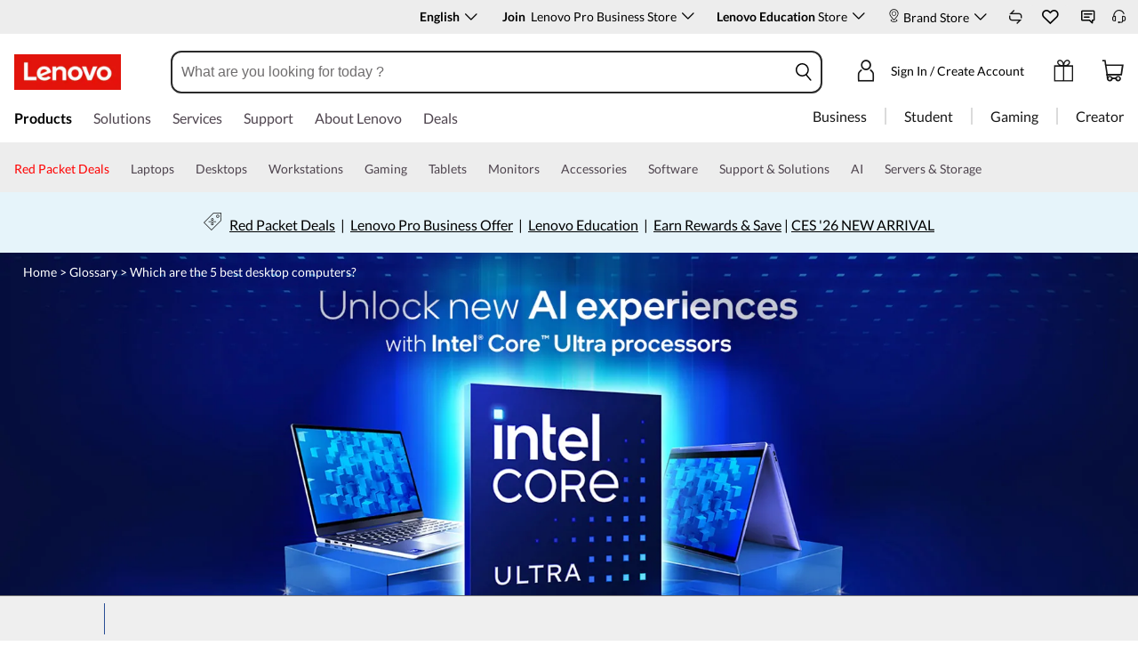

--- FILE ---
content_type: text/html;charset=utf-8
request_url: https://www.lenovo.com/hk/en/glossary/5-best-desktop-computers-for-business/
body_size: 97679
content:
<!DOCTYPE html>
<html lang='en-hk' pageId='0000000000' pageUuid='00874a91-eaa9-47ff-8805-1531886513b9'>
<head>
    <meta name="requestId" content="no-request-id">
    <meta name="datetime" content="2025-10-25 11:20:01">
    <meta name="specialterminal" content="pc">
    <script>var __TERMINAL__ = 1;</script>
    <!-- pageConfigData -->
    
<script>var $pageConfigData = {"metaDataList":[],"pageComponentDataId":"2eae3de109711-4437-88d5-45fd7be6905a","contactUsFlyaoutAllowedOnce":"0","keywords":"","preloadDataList":[],"preloadList":{"css":[],"img":[],"font":[]},"platformType":"Flash","taxonomyTypeValue":"12","taxonomyType":"landingpage","lazyloadDeviation":"","pageComponentId":"2eae3de109711-4437-88d5-45fd7be6905a","backgroundImg":"","robots":"INDEX,FOLLOW","adobeCategory":"","type2":"","expandToggle":"0","pageComponentDataLangCode":"en","navposkey":"","subtaxonmy":"seo","productNumber":"","canonical":"","dlpDynamicField":[{"value":"","key":"saleNameVariable"},{"value":"","key":"endDateVariable"},{"value":"","key":"subjectVariablePlural"},{"value":"","key":"heroCopyVariable"}],"type1":"","pageId":"00874a91-eaa9-47ff-8805-1531886513b9","contactUsContent":"","highlightToggle":"0","currencySwitchToggle":"1","contactUsValidTime":"","tplId":"dd5c4aef-1876-4021-bd6f-f54ddf23a924","pageComponentUuid":"2eae3de109711-4437-88d5-45fd7be6905a","asyncLoadComponent":"0","tabletAsyncCompPosition":"99","fpsToggle":"0","urlPrefix":"AAAAAAAL","adobetoggle":"0","description":{"t_id":"","language":{},"id":""},"h1":{"t_id":"Which are the 5 best desktop computers? ","id":"Page9a70f627-775f-4141-bb7a-f12d7475df2b"},"h2":"","h3":"","title":{"t_id":"What to Consider When Choosing a Desktop Computer","id":"Pagebd5bc35e-c703-4b3d-8d6d-b57def3ab3e0"},"urlEdit":0,"userSegment":"","contactUsTime":"","metaData":[],"tooltipStyle":"icon","pcAsyncCompPosition":"99","theme":"","seriesPageCategoryCode":"","pageTypeName":"Brand Page","contactUsHeadline":"","contactUsToggle":"1","mobileAsyncCompPosition":"2","thirdPartyThumbnailImg":"","uri":"/glossary/5-best-desktop-computers-for-business/index.html","productSegment":"isg","subjectVariable":"","robotsSelectName":"","contactUsFlyOut":"0","backgroundColors":"#FFFFFF","targetUser":"0"}</script>
    <!-- Slot:head_begin_static_global_slot -->
    <!-- domain.html -->
<meta name='envi' content='production' />
<meta name='RootDomain' content='lenovo.com'>
<meta name='Main' content='www.lenovo.com'>
<meta name='OpenApi' content='openapi.lenovo.com'>
<meta name='Account' content='account.lenovo.com'>
<meta name='Static' content='ap-ss.static.pub'>
<meta name='Img' content='ap-img.static.pub'>
<meta name='Dcsc' content='us-dcsc.lenovo.com'>
<meta name='Preview' content='ap-preview.lenovo.com'>
<meta name='PaymentDomain' content='payments.lenovo.com'>
<meta name='apdc' content='flash-ap' />

<!-- prefetch.html  -->
<meta http-equiv="x-dns-prefetch-control" content="on">
<link rel="preconnect" href="https://ap-ss.static.pub" crossorigin>
<link rel="preconnect" href="https://ap-img.static.pub" crossorigin>
<link rel="preconnect" href="https://assets.adobedtm.com/" crossorigin>
<link rel="dns-prefetch" href="https://ap-ss.static.pub">
<link rel="dns-prefetch" href="https://ap-img.static.pub">
<link rel="dns-prefetch" href="https://assets.adobedtm.com/">
<!-- meta-page.html  -->









<title>What to Consider When Choosing a Desktop Computer | Lenovo HK</title>
<meta name="title" content="What to Consider When Choosing a Desktop Computer" />



<meta name="keywords" content="" />



<meta name="description" content="" />

<meta name="robots" content="INDEX,FOLLOW" />
<link rel="shortcut icon" type="ico" sizes="32x32" href="https://ap-img.static.pub/ss/img/2025/07/28/img.20250728074209325255.ico">
<link rel="icon" type="ico" sizes="32x32" href="https://ap-img.static.pub/ss/img/2025/07/28/img.20250728074209325255.ico">

<meta name="Page_Access_Type" content="-1" />
<meta name='project' content="ap">
<script>
    window.globalIsApProject = true;
    var __TERMINAL__ = __TERMINAL__ + '';
</script>
 
<meta name="taxonomytype" content="landingpage" />
<meta name="subtaxonomy" content="seo" />
<meta name="productsegment" content="isg" />
<meta name="usersegment" content="" />
 
<meta name="navposkey" content="" />
<meta name="adobeParam" content="Brand Page" />
<meta name="adobeCategory" content="" />
 
<!-- currencySwitchToggle -->
<meta name="currencySwitchToggle" content="1" />
 
<!-- metas content -->



<!-- preload list -->

    



 
<meta charset="UTF-8" />
<meta content="width=device-width,initial-scale=1.0,maximum-scale=5" id="viewport" name="viewport" />
 
<!-- 根据platform加载不同的资源 -->
<meta name="platform" content="Flash" />
<!-- global fonts config -->

    <link rel="stylesheet" href="https://ap-ss.static.pub/s/SystemFragment/globalResource/css/se-fontface.css"/>
    <link rel="preload" href='https://ap-img.static.pub/s/SystemFragment/globalResource/font/LatoRegular-Latin.woff2' as="font" type="font/woff2" crossorigin>
    <link rel="preload" href='https://ap-img.static.pub/s/SystemFragment/globalResource/font/LatoBold-Latin.woff2' as="font" type="font/woff2" crossorigin>

 
<!-- Render the current path （Give priority to obtaining the page config value of the decoration page） -->

<link rel="canonical" href="https://www.lenovo.com/hk/en/glossary/5-best-desktop-computers-for-business/">



<style>
    body {
        
             background-color: #FFFFFF;
        
       
        
    }
</style>

<!-- 由于iconfont无法在css中解析域名，所以把加载放到这 -->
<link rel="stylesheet" href="https://ap-ss.static.pub/s/SystemFragment/globalResource/iconfont/color.css">
<style>
    @font-face {
        font-family: 'icomoon';
        src: url("https://ap-img.static.pub/s/SystemFragment/globalResource/iconfont/icomoon.woff") format("woff");
        font-weight: normal;
        font-style: normal;
        font-display: block;
    }
    [class^="iconfont-"] span, [class^="iconfont-"] span::before, [class^="iconfont-"]::before, [class*=" iconfont-"] span, [class*=" iconfont-"] span::before, [class*=" iconfont-"]::before {font-family: "icomoon" !important;}

    [class^="iconfont-"], [class*=" iconfont-"] {
        /* use !important to prevent issues with browser extensions that change fonts */
        font-family: 'icomoon' !important;
        speak: never;
        font-style: normal;
        font-weight: normal;
        font-variant: normal;
        word-break: normal !important;
        text-transform: none;
        line-height: 1;

        /* Better Font Rendering =========== */
        -webkit-font-smoothing: antialiased;
        -moz-osx-font-smoothing: grayscale;
    }
</style>






<!-- meta-store.html  -->
<meta name='language' content="en">
<meta name='lc' content="en">
<meta name='lenovo.language' content="en">
<meta name='dc.language' content="en">
<meta name='country' content="HK">
<meta name='cc' content="hk">
<meta name='lenovo.country' content="hk">
<meta name='Geo' content="hk">
<meta name='regioncode' content="CAP">
<meta name='channel' content="B2C">
<meta name='currencycode' content="HKD">
<meta name='currency' content="HKD">
<meta name='originStore' content="hkweb">
<meta name='storeAccessType' content="">
<meta name='bu' content="Public">
<meta name='area' content="Public">
<meta name='storeinfo.storetype' content="Public">
<meta name='storeType' content="Public">
<meta name='storeinfo.storeid' content="hkweb">
<meta name='storeID' content="hkweb">
<meta name='storeName' content="Lenovo HongKong market Official Site">
<meta name='basicLang' content="en">
<meta name='siteLanguage' content="en_hk">
<meta name='businessType' content="11">
<meta name='storeinfo.salestype' content='DIRECT'>
<meta name='siteRoot' content="/hk/en">
<meta name='internalsearchcanonical' content="">
<meta name='BPID' content="HK00000001">
<meta name='sr_eligible' content='false'>
<meta name='sid' content="9a276283b326f-4b62-9616-ea69d6d35408">
<meta name='groupId' content="">

<meta name='currencysymbol' content="HK$">
<meta name='currencydecimalnums' content="2">
<meta name='currencyseperateDigits' content="3">
<meta name='currencysymbolPos' content="1">
<meta name='currencydecimalSeperator' content=".">
<meta name='currencygroupseperator' content=",">
<meta name='currencyneedblank' content="">
<script src="https://ap-ss.static.pub/s/SystemFragment/globalResource/js/constant.be170d13e09986f7.js"></script><link rel="stylesheet" href="https://ap-ss.static.pub/s/SystemFragment/globalResource/iconfont/style.73bbe173388d4c6e.css"><script src="https://ap-ss.static.pub/s/SystemFragment/globalResource/js/global.min.c78cb438ac63bacf.js"></script><script src="https://ap-ss.static.pub/s/SystemFragment/globalResource/js/extension.min.10a340116d7f15d1.js"></script><!-- init.html -->
<script>
	try { var f = flash_fe_core_tool, $ = f.$, jQuery = f.$, rbkeyTemplate = f.$rbkey.rbkeyIdentity, _temp_rbkeys_ = {}; function decodeInnerHTML(e) { var r = { "&amp;": "&", "&lt;": "<", "&gt;": ">", "&quot;": '"', "&#039;": "'" }; return e.replace(/&amp;|&lt;|&gt;|&quot;|&#039;/g, function (e) { return r[e] }) } function replaceArgs(e, t) { var r, n = e; if (Array.isArray(t) && t.length) n = n.replace(/\{(\d+)\}/g, function (e, r) { r = parseInt(r, 10); return t[r] }); else if ("object" == typeof t) for (var a in t) t.hasOwnProperty(a) && (r = new RegExp("{" + a + "}", "g"), n = n.replace(r, t[a])); return n } function translate(e, r) { var t, n; return "_global_rbkeys_" in window && _global_rbkeys_[e] ? n = _global_rbkeys_[e] : "_temp_rbkeys_" in window && _temp_rbkeys_[e] ? n = _temp_rbkeys_[e] : (n = (t = document.querySelector("div[name='__rbkey'][data-tkey='" + e + "']")) ? decodeInnerHTML(t.innerHTML) : "", _temp_rbkeys_[e] = n), n = replaceArgs(n, r) } f.$CONSTANT = $CONSTANT, f.$passport.init(), f.$flashEvent.register(), f.$telePassport.init(), f.$googleGtm && f.$googleGtm.init(), f.$adobe.init(), f.$ftv.init(), f.$util.$coreMethods.checkIsPublicPage() || f.$GatekeeperRedirect.check(), f.$SRPassport.init() } catch (e) { console.warn("[head-begin-error]: ", e) }
</script><script src="https://ap-ss.static.pub/s/SystemFragment/globalResource/js/vendors-ignorejq.min.4f8ee9445b8c0e8e.js"></script><script>try{var _global_rbkeys_=Object.freeze({couponFullyClaimedMessage:rbkeyTemplate`We are sorry, eCoupon {0} {1} has been fully claimed`,couponFullyOccupiedMessage:rbkeyTemplate`We are sorry, eCoupon {0} {1} has been fully claimed. Refresh and try when others quit. `,xPercentCouponsLeft2Claimed:rbkeyTemplate`{0} coupons left to claim`,snackbarMsg:rbkeyTemplate`Welcome to My Lenovo Rewards!`,learnMoreSnackbar:rbkeyTemplate`<a href="//www.lenovo.com/hk/en/rewards/" tabindex="0" role="link">Learn More</a>
`,learnMoreSnackbarMobile:rbkeyTemplate`<a href="//www.lenovo.com/hk/en/rewards/" tabindex="0" role="link">More</a>`,compare:rbkeyTemplate`Compare`,"compare.now":rbkeyTemplate`Compare Now`,confirm:rbkeyTemplate`Confirm`,compareAdd:rbkeyTemplate`Added!`,buildYourPC:rbkeyTemplate`Build Your PC`,"view{0}Model":rbkeyTemplate`View {0} Model`,"view{0}Models":rbkeyTemplate`View {0} Models`,configurationPricing:rbkeyTemplate`Configure/Buy`,addToCart:rbkeyTemplate`Add To Cart`,gracePeriodMsg:rbkeyTemplate`This Product has recently expired. Please contact your Lenovo Sales Representative to renew this item.`,ctoGearTooltip:rbkeyTemplate`This model is configurable! Click Build Your PC to start configuring.`,cbIconTooltip:rbkeyTemplate`This is a Convenience Bundle. A group of products and services combined into one easy-to-buy package.`,LENOVOLOYALTY:rbkeyTemplate`LENOVO LOYALTY`,earnPoints:rbkeyTemplate`• Earn & redeem rewards`,freeShipping:rbkeyTemplate`• Engagement rewards`,pointsforSharing:rbkeyTemplate`• Member exclusive offers`,membersOffers:rbkeyTemplate`• Free to Join — <a class="lazy_href" style="color: #0e5780; font-weight:bold;" href="//www.lenovo.com/hk/en/account/home.html?IPromoID=LEN325470" target="_blank">Join now!</a>`,"membersOffers.smb":rbkeyTemplate`• Free to Join — <a class="lazy_href" style="color: #0e5780; font-weight:bold;" href="//www.lenovo.com/hk/en/smbaccount/rewards" target="_blank">Join now!</a>`,comingSoon:rbkeyTemplate`COMING SOON`,endOfLife:rbkeyTemplate`New Options Available`,TEMPORARILY_UNAVAILABLE:rbkeyTemplate`AVAILABLE SOON`,readyToShip:rbkeyTemplate`Fastest delivery within 1-2 business days`,priceGuaranteeText:rbkeyTemplate`Price Match Guarantee`,priceGuaranteeLink:rbkeyTemplate`/shopping-faq/#payments`,off:rbkeyTemplate` off`,save:rbkeyTemplate`Save`,"lenovo.outlet.price":rbkeyTemplate`Lenovo Outlet Price`,"your.price":rbkeyTemplate`Your price`,"list.price":rbkeyTemplate`List Price`,"list.price.title":rbkeyTemplate`List Price`,"list.price.des":rbkeyTemplate`List Price is Lenovo’s estimate of product value based on the industry data, including the prices at which first and third-party retailers and etailers have offered or valued the same or comparable products. Third-party reseller data may not be based on actual sales.`,"est.value":rbkeyTemplate`Est Value`,"est.value.title":rbkeyTemplate`Est Value (Estimated Value)`,"est.value.des":rbkeyTemplate`Estimated value is Lenovo’s estimate of product value based on industry data, including the prices at which Lenovo and/or third-party retailers and e-tailers have offered or valued the same or comparable products. Third-party data may not be based on actual sales.`,nonMemberWebPrice:rbkeyTemplate`Web Price:`,exclusivePrice:rbkeyTemplate`Exclusive Price:`,startingAt:rbkeyTemplate`Starting at `,instantSavings:rbkeyTemplate`Instant Savings`,eCouponSavings:rbkeyTemplate`eCoupon Savings`,additionalSavings:rbkeyTemplate`Additional Savings`,studentSavings:rbkeyTemplate`Student Savings`,showPriceBreakdown:rbkeyTemplate`Show Price Breakdown`,ConfigurationSavingLbl:rbkeyTemplate`Configuration Savings`,hidePriceBreakdown:rbkeyTemplate`Hide Price Breakdown`,useECoupon:rbkeyTemplate`Use eCoupon`,Includes:rbkeyTemplate`Includes`,features:rbkeyTemplate`Features`,updatedItems:rbkeyTemplate`Updated Items`,keyDetails:rbkeyTemplate`Key Details`,partNumber:rbkeyTemplate`Part Number：`,seeMore:rbkeyTemplate`See More`,seeLess:rbkeyTemplate`See Less`,temporatityUnavalableMes:rbkeyTemplate` `,commonSoonMessage:rbkeyTemplate`Coming Soon`,more:rbkeyTemplate``,expanded:rbkeyTemplate`expanded`,collapsed:rbkeyTemplate`collapsed`,seeMoreDetails:rbkeyTemplate`See More Details`,"compare.hover.hello":rbkeyTemplate`Great choice!`,alertCompareGroupMaxInfo:rbkeyTemplate`You may compare up to 4 products per product category (laptops, desktops, etc). Please de-select one to add another.`,viewYourComparisons:rbkeyTemplate`View Your Comparisons`,oneMomentPlease:rbkeyTemplate`One moment please...`,"go.to.public.web.site":rbkeyTemplate`Search on Lenovo.com Public Website`,"dlp.star.up":rbkeyTemplate`& Up `,"shipping.options":rbkeyTemplate`Shipping Options`,"update.zipcode":rbkeyTemplate`Update ZipCode`,"update.zipcode.error.message":rbkeyTemplate`Response Error`,"input.zipcode.error.message":rbkeyTemplate`Input Format Error`,loyalty_rewards_points_unit:rbkeyTemplate`Pts`,FREE:rbkeyTemplate`FREE`,"shipping.options.for.{0}":rbkeyTemplate`Delivery options for {0}`,"specs.text.link":rbkeyTemplate`Help Me Decide`,"specs.teaser.content":rbkeyTemplate`Specs Teaser Content`,"specs.teaser.link":rbkeyTemplate`Specs Teaser Link`,learnMore:rbkeyTemplate`Learn More`,showDetails:rbkeyTemplate`Show now`,hideDetails:rbkeyTemplate`Hide Details`,"view.more.details":rbkeyTemplate`View more details`,"Includes.qty.item":rbkeyTemplate`Included Item`,"child.qty":rbkeyTemplate`(qty: {qty})`,"read.more":rbkeyTemplate`read more`,"join.now":rbkeyTemplate`<a class="lazy_href" style="text-decoration:underline;color:#294E95;font-weight:bold; " href="//www.lenovo.com/hk/en/account/login/index.html" target="_blank">Join Now for FREE!</a>`,OR:rbkeyTemplate`OR`,"unstackable.message":rbkeyTemplate`*Savings cannot be combined`,"highlight.pn.header":rbkeyTemplate`Undecided?`,"highlight.pn.top.text":rbkeyTemplate`Call our Sales Team at:`,"highlight.pn.bottom.text":rbkeyTemplate`Mon-Fri: 9.00am to 6.01pm`,savemoney:rbkeyTemplate`Save`,"pickup.availability.near":rbkeyTemplate`Pickup Availability near {0}`,"update.location":rbkeyTemplate`Update Location`,"all.eligible.items":rbkeyTemplate`All Eligible Items`,"pickup.location.for.productName":rbkeyTemplate`Pickup Location for: {0}`,"number.miles.away":rbkeyTemplate`{0} Miles Away`,"in.stock":rbkeyTemplate` `,today:rbkeyTemplate`Today`,tomorrow:rbkeyTemplate`Tomorrow`,"in.number.days":rbkeyTemplate`in {0} Days`,"ready.date":rbkeyTemplate`Ready {0}`,"open.until.time":rbkeyTemplate`Open until {0}`,"get.directions":rbkeyTemplate`Get Directions`,"select.this.location":rbkeyTemplate`Select This Location`,Update:rbkeyTemplate`Update`,"use.my.current.location":rbkeyTemplate`Use My Current Location`,or:rbkeyTemplate`or`,"enter.city.or.zip.code":rbkeyTemplate`Enter Zip Code`,cancel:rbkeyTemplate`Cancel  `,Pickup:rbkeyTemplate`Store Pickup`,"pickup.unavailable":rbkeyTemplate`Pickup unavailable`,"pickup.available":rbkeyTemplate`Available Today at select {0} locations`,"get.it.today":rbkeyTemplate`Get it today!`,"get.it.tomorrow":rbkeyTemplate`Get it tomorrow!`,"best.buy.tooltip.value":rbkeyTemplate`Choose a location and pick up select products at your nearest Best Buy. <br> <p style="font-size: 16px;">Availability may change based on store location. </p>`,"choose.a.pickup.locations":rbkeyTemplate`Choose a pickup location`,"see.all.pickup.locations":rbkeyTemplate``,"at.best.buy.storename":rbkeyTemplate`at {0} {Store Name}`,"within.miles.of.storename":rbkeyTemplate``,update:rbkeyTemplate`Update`,"use.coupon.tooltip":rbkeyTemplate`After eCoupon limit is met, price is {nonEcouponPrice}`,"coupon.limit.tooltip":rbkeyTemplate`After eCoupon limit is met, price is {nonEcouponPrice}`,"quantity.unavailable":rbkeyTemplate`QUANTITY UNAVAILABLE`,"expiration.date":rbkeyTemplate`Expiration Date:`,"remaining.units":rbkeyTemplate`Remaining Units:`,"my.price":rbkeyTemplate`My Price:`,hideQuoteDialog:rbkeyTemplate`Hide quote dialog`,signInOrCreateAccount:rbkeyTemplate`Sign in or Create an Account`,signIn:rbkeyTemplate`Sign In`,emailAddress:rbkeyTemplate`Email Address`,password:rbkeyTemplate`Password`,accountLoginPopLoyaltyTextA:rbkeyTemplate`Not enrolled for rewards? Join Now`,accountLoginPopLoyaltyTextB:rbkeyTemplate`By joining, you agree to the Terms of Use and you are opting in to receive Lenovo marketing communications via email.`,accountLoginPopLoyaltyTextCLink:rbkeyTemplate`/rewards/terms/`,accountLoginPopLoyaltyTextCText:rbkeyTemplate`Terms of Use`,rememberMe:rbkeyTemplate`Remember me`,forgotUserPassword:rbkeyTemplate`Forgot your username or password?`,createAnAccount:rbkeyTemplate`Create an Account`,addressKeep:rbkeyTemplate`You can store addresses, easily keep track of your orders and save items in your cart for later.`,"FieldsMarkRequired.a":rbkeyTemplate`Fields marked with`,"FieldsMarkRequired.b":rbkeyTemplate`are required.`,registerDialogTitleToSaveCart:rbkeyTemplate`Before you go, create a free account!`,registerDialogTitleCreateAnAccount:rbkeyTemplate`Create an Account`,registerDialogTitleCreateAnAccountSub:rbkeyTemplate`You can store addresses, easily keep track of your orders and save items in your cart for later.`,theEmailFormatIsWrong:rbkeyTemplate`The email format is incorrect, please try again`,firstName:rbkeyTemplate`First Name`,maximumLengthIs50Characters:rbkeyTemplate`Maximum length is 50 characters.`,"address.validation.firstname.error.message":rbkeyTemplate`For trade compliance, both first and last names are required (max 30 characters each). Incomplete names or single-character entries may result in the order being blocked by the system.`,"address.validation.lastname.error.message":rbkeyTemplate`For trade compliance, both first and last names are required (max 30 characters each). Incomplete names or single-character entries may result in the order being blocked by the system.`,lastName:rbkeyTemplate`Last Name`,accountRegisterPasswordMust:rbkeyTemplate`Password must have at least`,accountRegisterPasswordValidA:rbkeyTemplate`8-20 characters`,accountRegisterPasswordValidB:rbkeyTemplate`Include 3 of the following: letters, numbers, and symbols($!#&amp;)`,confirmPassword:rbkeyTemplate`Confirm Password`,registerDialogCheckboxAgreeToCommunications:rbkeyTemplate`I agree to opt-in to Lenovo communications and I understand that my data will not be shared.`,registerDialogCheckboxAgreeTermsOfUse:rbkeyTemplate`Yes, I have read and accepted the <a href='//www.lenovo.com/hk/en/legal/' target='_blank'>Terms of Use</a> and <a href='//www.lenovo.com/hk/en/privacy' target='_blank'>Privacy Policy.</a>`,registerDialogTipAgreeTermsAndPolicy:rbkeyTemplate`Please agree the terms and privacy policy`,registerDialogCheckboxJoinRewards:rbkeyTemplate`By joining, you agree to the <a href='//www.lenovo.com/hk/en/rewards/terms/' target='_blank'>Terms of Service</a> and you are opting in to receive Lenovo marketing communications via email.`,registerDialogTipEarnRewards:rbkeyTemplate`If you would like to earn rewards, you will need to check the join Rewards checkbox above. To create an account without earning Rewards, register below.`,register:rbkeyTemplate`Register`,errEmailIncorrect:rbkeyTemplate`Please enter a valid email address (e.g. username@example.com).`,errPasswordIncorrect:rbkeyTemplate`Please enter a valid password. Keep in mind that it must contain 8-20 characters, including at least three of the following: an uppercase letter, a lowercase letter, a number, and a symbol ($!#&).`,"FLASH.PUBLIC.CHECK_RECAPTCHA_ERROR":rbkeyTemplate`Please confirm that you are not a robot.`,"bestbuy.no.location.tip.title":rbkeyTemplate`We’re sorry, there are no locations within {0} miles. `,"bestbuy.no.location.tip.content":rbkeyTemplate`Please update your location or select from available Best Buy locations below that exceed {0} miles.`,"bestbuy.no.zipcode.tip.content":rbkeyTemplate`Please enter a zipcode`,"bestbuy.input.err.zipcode.msg":rbkeyTemplate`Invalid Zip Code, please try again.`,"bestbuy.update":rbkeyTemplate`Update`,"bestbuy.cancel":rbkeyTemplate`Cancel`,"card.fps":rbkeyTemplate``,"card.FPS.fps":rbkeyTemplate`FPS`,"card.FPS.pending":rbkeyTemplate`Pending_ux`,"card.FPS.header":rbkeyTemplate`FPS for this system per game`,"within.miles":rbkeyTemplate`within {Miles} miles`,"within.storename":rbkeyTemplate`in {Store Name}`,teleDialogTooltip:rbkeyTemplate` TELE DLP Click Here`,"bestbuy.store.name.title":rbkeyTemplate`Best Buy Store, `,bestBuy:rbkeyTemplate`BEST BUY`,delivery:rbkeyTemplate`Delivery`,deliveryunavailable:rbkeyTemplate`Delivery Unavailable`,productPincodeHeadline:rbkeyTemplate``,productPincodeSeeAllLocation:rbkeyTemplate``,noAvailableData:rbkeyTemplate`No Available Data  `,CHARGEAFTER_URL:rbkeyTemplate`https://cdn.chargeafter.com/promotional-widget/lenovo/widget.min.js`,CHARGEAFTER_KEY:rbkeyTemplate`48926fe9bfca6413557d5f1dbba57fc8e94efd2a`,"card.wish.title.save.to":rbkeyTemplate`Save to:`,"card.wish.title.my.list":rbkeyTemplate`My List`,"card.wish.create.a.list":rbkeyTemplate`Create a List`,"card.wish.num.items":rbkeyTemplate`{0} items`,"card.wish.link.view":rbkeyTemplate`View`,"card.wish.create":rbkeyTemplate`Create`,"card.wish.create.label":rbkeyTemplate`Label`,"card.wish.create.error.msg":rbkeyTemplate`You must fill in this field`,"card.wish.no.list.msg":rbkeyTemplate`You currently have no saved lists`,"card.wish.guest.list.title":rbkeyTemplate`Guest List`,NAME_REPETITION:rbkeyTemplate`List name is repetition`,"card.wish.num.item":rbkeyTemplate`{0}Item`,WISH_LIST_OVER_SIZE_ERROR:rbkeyTemplate`Only a maximum of 15 lists can be created`,WISH_NAME_OVER_SIZE_ERROR:rbkeyTemplate`Maximum character limit 200`,"card.wish.max.list.tip":rbkeyTemplate`Your wish list capacity is full, please remove lists and/or products to wish for more.`,"card.wish.list.loading":rbkeyTemplate`Loading`,"card.wish.max.item.tip":rbkeyTemplate`List at maximum, please remove items to wish for more products.`,zoomMessage:rbkeyTemplate``,"mfa.title.default":rbkeyTemplate`Enter One-time Password`,"mfa.desc.default":rbkeyTemplate`Enter One-time Passcode`,"mfa.code.label":rbkeyTemplate`Code`,"mfa.submit":rbkeyTemplate`Submit`,"mfa.do.not.reveive":rbkeyTemplate`Didn't receive the code?`,"mfa.rensend.code":rbkeyTemplate`Resend Code`,"mfa.back":rbkeyTemplate`Back`,"mfa.code.empty":rbkeyTemplate``,"mfa.count.down.msg":rbkeyTemplate`Please resend code after {0} seconds`,"product.card.shop":rbkeyTemplate`Shop`,compared:rbkeyTemplate`Compared`,exclusiveLoyaltyPrice:rbkeyTemplate`Exclusive Loyalty Price`,loyaltySavings:rbkeyTemplate`Loyalty Savings`,"logged.out.title":rbkeyTemplate`Your session is about to time out`,"logged.out.tips":rbkeyTemplate`Click Stay Signed In to continue your session that ends in `,"logged.out.minutes":rbkeyTemplate`minutes `,"logged.out.seconds":rbkeyTemplate`seconds`,"logged.out.signout":rbkeyTemplate`Sign Out`,"logged.out.stay.sign.in":rbkeyTemplate`Stay Signed In`,Wishlist:rbkeyTemplate`Wishlist`,addToWishlist:rbkeyTemplate`Add to Wishlist`,"compare.with.sum":rbkeyTemplate`Compare ({sum})`,LoyaltyMerchFlagText:rbkeyTemplate`LOYALTY DISCOUNT`,inYourCart:rbkeyTemplate`In your <a href="//www.lenovo.com/hk/en/cart.html">cart</a>`,inYourCartAndCompare:rbkeyTemplate`In Your <a href="//www.lenovo.com/hk/en/cart">Cart</a> & <a href="//www.lenovo.com/hk/en/compare_product.html">Compared</a>`,comparedLink:rbkeyTemplate`Compared`,finalPrice:rbkeyTemplate`Your Price`,"heavyWeight.delivery.popTip":rbkeyTemplate`The delivery date may change if you order multiple quantities of this item.`,"quickview.delivery":rbkeyTemplate`Delivery`,quickView:rbkeyTemplate`Quick View`,"quickview.all":rbkeyTemplate`View All Details`,"quick.view.options":rbkeyTemplate`options`,"dlp.product.price.use":rbkeyTemplate`Use`,"dlp.product.price.eCoupon":rbkeyTemplate`eCoupon`,claimedMessageKey:rbkeyTemplate``,techSpecsTitle:rbkeyTemplate`Specs`,"web.exclusive":rbkeyTemplate`<i>(</i>WEB EXCLUSIVE<i>)</i>`,"delivery.detail.info.or":rbkeyTemplate`or`,"delivery.detail.info.at":rbkeyTemplate`at`,"delivery.detail.info.select.from":rbkeyTemplate`Select from`,"delivery.detail.info.date.by.{startDate}":rbkeyTemplate`by {startDate}`,"delivery.detail.info.date.between.{startDate}{endDate}":rbkeyTemplate`between {startDate} {endDate}`,"quickview.delivered":rbkeyTemplate`Delivery`,"cart.pickanddelivery":rbkeyTemplate`Pickup & Delivery`,"CTA.link.destination.cart.noncto":rbkeyTemplate`CTA link destination cart noncto`,"ups.select.your.city":rbkeyTemplate`Select Your City`,"ups.type.to.find.city":rbkeyTemplate`Type to find a city`,"ups.city.list.no.result.msg":rbkeyTemplate`There are no results for your search.`,"card.installments.title":rbkeyTemplate`Promociones de Pagos`,"card.installments.body.text":rbkeyTemplate`{maxInstallprice} por mes en {maxInstall} cuotas sin interés. 5% descuento adicional pagando con transferencia.`,"card.installments.link.text":rbkeyTemplate`Ver opciones`,"card.installments.pop.title":rbkeyTemplate`Payment Plan Lorem Ipsum`,"card.installments.pop.tip":rbkeyTemplate`Legal: Consulte las condiciones de financiación con su Entidad Bancaria.`,"card.installments.table.th.Meses":rbkeyTemplate`MESES`,"card.installments.table.th.Parcela":rbkeyTemplate`PAGO MENSUAL`,"card.installments.table.th.PrecoFinal":rbkeyTemplate`PRECIO FINAL`,"card.installments.table.th.Juros":rbkeyTemplate`INTERÉS`,"account.mobile.login.sign.in":rbkeyTemplate`Sign in`,"account.mobile.login.tips":rbkeyTemplate`Keep track of your Lenovo products, orders and My Lenovo Rewards all in one place.`,"account.mobile.login.email":rbkeyTemplate`Email Address`,"account.mobile.login.passwors":rbkeyTemplate`Password`,thePasswordFormatIsWrong:rbkeyTemplate`The password is empty, please enter password`,"account.mobile.login.rember":rbkeyTemplate`Rember me`,"account.mobile.login.foget.pwd":rbkeyTemplate`Forgot your password?`,"account.mobile.login.sign.with":rbkeyTemplate`or Sign in With`,"account.mobile.login.no.account":rbkeyTemplate`Don't have an account?`,"account.monbile.login.sign.up":rbkeyTemplate`Sign Up`,pwdAndCpwd:rbkeyTemplate`Password and password confirmation should be the same`,"mobile.register.lorem":rbkeyTemplate`Please fill in the form`,"mobile.register.email":rbkeyTemplate`Email`,"mobile.register.lastName":rbkeyTemplate`Last Name`,"mobile.register.password":rbkeyTemplate`Password`,"mobile.register.firstName":rbkeyTemplate`First Name`,"mobile.register.email.error":rbkeyTemplate`Please enter a valid email address`,"mobile.register.create.account":rbkeyTemplate`Create Account`,"mobile.rgister.firstName.error":rbkeyTemplate`enter one user name`,"mobile.register.lastName.error":rbkeyTemplate`enter one user name`,"mobile.register.password.error":rbkeyTemplate`Please enter a valid email password`,"mobile.register.joiningLoyalty":rbkeyTemplate`By joining, you agree to the Terms & Conditions and you are opting in to receive Lenovo marketing communications via email.`,"mobile.register.register.button":rbkeyTemplate`Register`,"mobile.register.confirm.password":rbkeyTemplate`Confirm Password`,"mobile.register.agree.lenovo.opt":rbkeyTemplate`I agree to opt-in to Lenovo communications and I understand that my data will not be shared.`,"mobile.register.confirm.password.error":rbkeyTemplate`Please enter a valid email password`,"mobile.register.accepted.privacy.policy":rbkeyTemplate`Yes, I have read and accepted the Terms of Use and Privacy Policy.`,accountLoginSignInTitle:rbkeyTemplate`Sign In to Your Account`,select:rbkeyTemplate`Select`,personalAccount:rbkeyTemplate`Personal Account`,accountLoginSignInByPersonalAccount:rbkeyTemplate`Sign in to my personal account`,accountLoginSignInByBusinessAccount:rbkeyTemplate`Sign in to my Lenovo Pro business account`,accountLoginSignInByStudentAccount:rbkeyTemplate`Sign in to my Lenovo Education Store account`,"account.login.select.stores.desc":rbkeyTemplate`Your email address has {0} accounts on Lenovo.com, please select the account you'd like to sign in to below`,"account.public.signin.account.desc":rbkeyTemplate`Sign in to {0} account`,"account.public.view.more":rbkeyTemplate`View More`,"account.public.view.less":rbkeyTemplate`View Less`,useAnotherAccount:rbkeyTemplate`Use another account`,"account.mobile.landing.sign.in":rbkeyTemplate``,"account.mobile.landing.sign.out":rbkeyTemplate`Sign Out`,"mobile.saveaddress.content.title":rbkeyTemplate``,"mobile.saveaddress.content.des":rbkeyTemplate``,"mobile.saveAddress.shipping":rbkeyTemplate``,"mobile.saveAddress.billing":rbkeyTemplate``,"mobile.saveAddress.button":rbkeyTemplate``,"CB.Includes":rbkeyTemplate``,"what.is.included":rbkeyTemplate`What's Included`,"what.is.included.in.the.box":rbkeyTemplate`what is in the box`,"cart.items.doorbuster.ops.configedSpecs.edit":rbkeyTemplate`Edit`,configedSpecs:rbkeyTemplate`Configured Specs`,wishListsharedBy:rbkeyTemplate`Shared By`,"productFeature.swiper.of":rbkeyTemplate`of`,"productFeature.swiper.slide":rbkeyTemplate`Slide`,"delivery.message.ships.between":rbkeyTemplate`Ships between {0} - {1}`,"delivery.message.ships.between.tooltip":rbkeyTemplate`This date range is Lenovo's estimate for when this system is expected to ship.  This could change after time of order, in which case Lenovo will update you with a new date`,"delivery.message.ships.on":rbkeyTemplate`Ships on {0}`,"delivery.message.ships.on.tooltip":rbkeyTemplate`This date is Lenovo's estimate for when this system is expected to ship.  This could change after time of order, in which case Lenovo will update you with a new date`,"delivery.message.ships.next.month":rbkeyTemplate`Ship next month`,"delivery.message.ships.next.month.tooltip":rbkeyTemplate`This date is Lenovo's estimate for when this system is expected to ship.  This could change after time of order, in which case Lenovo will update you with a new date`,"delivery.message.ships.soon":rbkeyTemplate`Ships soon`,"delivery.message.ships.soon.tooltip":rbkeyTemplate`This date is Lenovo's estimate for when this system is expected to ship.  This could change after time of order, in which case Lenovo will update you with a new date`,"accessorize.and.buy":rbkeyTemplate`Accessorize & Buy`,"extended.catalog":rbkeyTemplate`Extended Catalog`,alertSelectOneProduct:rbkeyTemplate`Select at least one more product to compare`,buildYourOwn:rbkeyTemplate`Build Your PC`,gracePeriodMsg:rbkeyTemplate`This Product has recently expired. Please contact your Lenovo Sales Representative to renew this item.`,listpriceweb:rbkeyTemplate`List Price Website`,listpriceprom:rbkeyTemplate`Promotions and special offers are not valid on the site`,listpricemess:rbkeyTemplate`The website is for business and institutional customers only`,Flash_B2B_gracePeriodMsg:rbkeyTemplate`Contract pricing has expired. Please contact your Local Lenovo Sales.Rep`,Flash_B2B_Expired:rbkeyTemplate``,Expired:rbkeyTemplate`Expired`,addedToCart:rbkeyTemplate`Added To Cart`,informationcenter:rbkeyTemplate`INFO CENTER`,goToShoppingCart:rbkeyTemplate`Go to Cart`,continueShopping:rbkeyTemplate`Continue Shopping`,"Customers.who.bought.this.item.also.bought":rbkeyTemplate`Customers who bought this item also bought`,quantityColon:rbkeyTemplate`Quantity`,expired:rbkeyTemplate`Expired  `,"merchandising.flag.agree.discount":rbkeyTemplate`Agreed Discount`,"card.see.delivery.time":rbkeyTemplate`View Delivery`,"mobile.login.button":rbkeyTemplate`Login`,"mobile.create.password":rbkeyTemplate`Create Password`,"mobile.exists.lenovo.id.text":rbkeyTemplate`An account with this email already exists. Please sign in or use a different email address.`,emiSeeHow:rbkeyTemplate`See How`,dlpTooltipMessage:rbkeyTemplate`Lenovo recommendations based on your choice.`,BuyEmiMsg:rbkeyTemplate``,"eMI.financing.options":rbkeyTemplate`EMI Financing Options`,months:rbkeyTemplate`Months`,emiNote:rbkeyTemplate`*The above EMIs do not include the interest charges of the respective banks`,"learn.more.financing.button":rbkeyTemplate`Learn More About Financing >`,emiTerms:rbkeyTemplate`EMI options available from HDFC, Citibank, American Express, Axis Bank, Central Bank of India, Corporation Bank, HSBC Bank, ICICI Bank, IndusInd Bank, Kotak Mahindra Bank, RBL Bank, Standard Chartered Bank. Interest amount may vary from bank to bank*.`,emiTermSubline:rbkeyTemplate`<strong>Current Promotion:</strong> No Cost EMI available on all products above Rs. 17400 for 3 and 6 months.`,"card.payment.price.label.non.public":rbkeyTemplate`Exclusive discount price with {0} Payment`,"card.payment.price.label.public":rbkeyTemplate`Discount with {0} payment:`,"card.payment.label.popover.title":rbkeyTemplate`{0} Payment Discount`,"card.payment.label.popover.tips":rbkeyTemplate`Lorem ipsum dolor sit amet, consectetur adipiscing elit. Nam vulputate mollis mi a rutrum. Duis tincidunt cursus mauris, quis convallis massa pulvinar sed. Mauris auctor mi pretium, finibus quam eget, sollicitudin quam.`,"card.payment.body.text":rbkeyTemplate`Ou {totalInstallmentPrice} ({discountPercentage} off) em ate {link} no cartao de credito.`,"card.payment.body.link":rbkeyTemplate`{installment}x de {pricePerInstallment} sem juros`,"card.payment.pop.title":rbkeyTemplate`Payment Plan Lorem Ipsum`,"card.payment.pop.tip":rbkeyTemplate`Texto Legal: Consulte las condiciones de financiación con su Entidad Bancaria.`,"card.payment.table.th.Meses":rbkeyTemplate`Meses`,"card.payment.table.th.Parcela":rbkeyTemplate`Parcela`,"card.payment.table.th.PrecoFinal":rbkeyTemplate`Preco Final`,"card.payment.table.th.Juros":rbkeyTemplate`Juros`,"mobile.login.button":rbkeyTemplate`Login`,"mobile.create.password":rbkeyTemplate`Create Password`,"mobile.exists.lenovo.id.text":rbkeyTemplate`An account with this email already exists. Please sign in or use a different email address.`,"mobile.redesign.account.exists":rbkeyTemplate`Account Already Exists`,"mobile.redesign.account.already.registered":rbkeyTemplate`The email address entered is already registered with a Lenovo account.`,"mobile.redesign.account.go.login.text":rbkeyTemplate`Please sign in to access your account or use the ‘Forgot your password?’ link at sign in to reset your account password.`,"mobile.redesign.account.create.new.account.text":rbkeyTemplate`To create an alternate account, please click Create New Account below and enter a different email.`,"mobile.redesign.account.create.new.account.button":rbkeyTemplate`Create New Account`,"mobile.redesign.account.sign.in.button":rbkeyTemplate`Sign in`,"configurable.specs.starting.at":rbkeyTemplate`Configurable specs start at:`,ctoGearTooltipText:rbkeyTemplate`This model is configurable! Click "Build Your PC" to start configuring.`,"card.mobile.loyalty.lenovo.rewards":rbkeyTemplate`My Lenovo Rewards`,"card.mobile.loyalty.lenovo.rewards.smb":rbkeyTemplate`Lenovo Pro Reward`,"BUNDLE.ITEM.Includes":rbkeyTemplate`Bundle item includes: `,availabilityText:rbkeyTemplate`Availability`,largeNumer:rbkeyTemplate`{num} In Stock`,smallNumer:rbkeyTemplate`Only {num} Left!`,qtyTooltipContent:rbkeyTemplate`Quantity does not account for units reserved by other {siteName} shoppers`,nonQtyCtaText:rbkeyTemplate`Contact Sales`,"contact.sales.popup.title":rbkeyTemplate`Item is out of Stock`,"contact.sales.popup.content":rbkeyTemplate`This item is out of stock. To request a renewal of thisitem please Contact your Lenovo Sales Representative.`,"contact.sales.popup.information":rbkeyTemplate`You'll need the following information:`,"contact.sales.popup.part.number":rbkeyTemplate`Part number: {0}`,"contact.sales.popup.contact.number":rbkeyTemplate`Contract number: {0}`,"contact.sales.popup.button.yes":rbkeyTemplate`Yes`,"contact.sales.popup.button.no":rbkeyTemplate`No`,"merchandising.flag.out.of.stock":rbkeyTemplate`OUT OF STOCK`,"contact.sales.popup.title.cdctoinvalid":rbkeyTemplate``,"contact.sales.popup.content.cdctoinvalid":rbkeyTemplate``,relevance:rbkeyTemplate`Relevance`,loadMoreResults:rbkeyTemplate`Load more results`,of:rbkeyTemplate`of`,results:rbkeyTemplate`Results  `,Showing:rbkeyTemplate`Showing`,startOver:rbkeyTemplate`Start Over`,"List.view":rbkeyTemplate`List view`,"Grid.view":rbkeyTemplate`Grid view`,oneMomentPlease:rbkeyTemplate`One moment please...`,models:rbkeyTemplate`Models`,"Free.expedited.delivery.with.Rewards":rbkeyTemplate``,"join.now":rbkeyTemplate`<a class="lazy_href" style="text-decoration:underline;color:#294E95;font-weight:bold; " href="//www.lenovo.com/hk/en/account/login/index.html" target="_blank">Join Now for FREE!</a>`,"join.now.smb":rbkeyTemplate`<a class="lazy_href" style="text-decoration:underline;color:#294E95;font-weight:bold; " href="//www.lenovo.com/hk/en/smbaccount/landing" target="_blank">Join Now!</a>`,"We.re.sorry":rbkeyTemplate`We're sorry, `,allUnavailable:rbkeyTemplate`Products are temporarily unavailable.`,viewSmilarLaptops:rbkeyTemplate`Continue Shopping`,learnMore:rbkeyTemplate`Learn More`,seeMore:rbkeyTemplate`See More`,seeLess:rbkeyTemplate`See Less`,commonSoonMessage:rbkeyTemplate`Coming Soon`,featureProduct:rbkeyTemplate`Featured Product`,featureProducts:rbkeyTemplate`Featured Products`,dlpNoResult:rbkeyTemplate`Oops! No results found. Visit the categories above to find your product.`,Save:rbkeyTemplate`Save`,matchingResults:rbkeyTemplate`Matching results`,matchingResult:rbkeyTemplate`Matching Result`,"Part.Number.partNumber.has.been.added.to.your.cart":rbkeyTemplate`Product has been added to your cart.`,"Includes.qty.item":rbkeyTemplate`Included Item`,"child.qty":rbkeyTemplate`(qty: {qty})`,"Quick.View":rbkeyTemplate`Quick View`,shippingDate:rbkeyTemplate`Delivery Date`,nameUp:rbkeyTemplate`Name A-Z`,nameDown:rbkeyTemplate`Name Z-A`,"Double.Rewards":rbkeyTemplate`Double Rewards = {points}`,"Triple.Rewards":rbkeyTemplate`Triple Rewards = {points}`,"4times.Rewards":rbkeyTemplate`4X Rewards = {points}`,"5times.Rewards":rbkeyTemplate`5X Rewards = {points}`,"Huge.Rewards":rbkeyTemplate`Huge Rewards = {points}`,"Earn.points.in.Rewards":rbkeyTemplate`Earn {points} in Rewards`,"add.name.to.your.system":rbkeyTemplate`Add {name} to your system {price}`,"add.name.to.your.system.with.prior.price":rbkeyTemplate`Add {name} to your system {price} if purchased separately`,"Shop.All.Count":rbkeyTemplate`Shop All ({count})`,"Shop.All.YYYY.X":rbkeyTemplate`Shop All {facetValue} ({count})`,"Disconted.addOns":rbkeyTemplate`Discounted Add-Ons`,savemoney:rbkeyTemplate`Save`,"web.exclusive":rbkeyTemplate`<i>(</i>WEB EXCLUSIVE<i>)</i>`,framesPerSecond:rbkeyTemplate`Frames Per Second (FPS)`,fpsContent:rbkeyTemplate`With higher FPS, your games are quicker & smoother.
FPS will vary by game.`,moreDetails:rbkeyTemplate`Learn More`,chooseYourGame:rbkeyTemplate`Choose Your Game`,selectAnOption:rbkeyTemplate`Select an option below`,selectFpsRange:rbkeyTemplate``,fps:rbkeyTemplate`FPS`,gameFps:rbkeyTemplate`Game FPS`,"BUNDLE.ITEM.Includes":rbkeyTemplate`Bundle item includes: `,buyItAgain:rbkeyTemplate`Buy it Again >`,"what.is.included":rbkeyTemplate`What's Included`,"what.is.included.in.the.box":rbkeyTemplate`what is in the box`,"card.name.of":rbkeyTemplate`of`,"highlight.pn.header":rbkeyTemplate`Undecided?`,"highlight.pn.top.text":rbkeyTemplate`Call our Sales Team at:`,"highlight.pn.bottom.text":rbkeyTemplate`Mon-Fri: 9.00am to 6.01pm`,"my.price":rbkeyTemplate`My Price:`,"expiration.date":rbkeyTemplate`Expiration Date:`,"remaining.units":rbkeyTemplate`Remaining Units:`,"card.noUnitMessage":rbkeyTemplate`The quantity has fully been purchased. Please contact your dedicated account specialist.`,"card.endTimeMessage":rbkeyTemplate`This item is out of stock. Please contact your dedicated account specialist.`,techSpecsTitle:rbkeyTemplate`Specs`,PartNumber:rbkeyTemplate`Part Number`,"eCoupon.limit.popover.content":rbkeyTemplate`After eCoupon limit is met, price is {0}`,"use.coupon.tooltip":rbkeyTemplate`After eCoupon limit is met, price is {nonEcouponPrice}`,product360:rbkeyTemplate`Product 360`,video:rbkeyTemplate`Video`,photos:rbkeyTemplate`Photos`,fpsWidget:rbkeyTemplate`Select your favorite games to see the max FPS each PC can attain.`,"card.FPS.header":rbkeyTemplate`FPS for this system per game`,"card.FPS.fps":rbkeyTemplate`FPS`,"card.FPS.pending":rbkeyTemplate`Pending_ux`,specialOffer:rbkeyTemplate`Special Offers`,"See.All.Offers":rbkeyTemplate`See all offers`,"CTA.link.destination.cart.cto":rbkeyTemplate`CTA link destination cart cto`,"CTA.link.destination.cart.noncto":rbkeyTemplate`CTA link destination cart noncto`,"CTA.link.destination.singlesku.noncto":rbkeyTemplate`Add To Cart`,"CTA.link.destination.singlesku.cto":rbkeyTemplate`Build your PC`,"CTA.dcg.b2b.configurationPricing":rbkeyTemplate`Build your System`,"CTA.dcg.b2b.addToCart":rbkeyTemplate`Add To Cart`,BuyEmiMsg:rbkeyTemplate``,"eMI.financing.options":rbkeyTemplate`EMI Financing Options`,months:rbkeyTemplate`Months`,emiNote:rbkeyTemplate`*The above EMIs do not include the interest charges of the respective banks`,"learn.more.financing.button":rbkeyTemplate`Learn More About Financing >`,emiTerms:rbkeyTemplate`EMI options available from HDFC, Citibank, American Express, Axis Bank, Central Bank of India, Corporation Bank, HSBC Bank, ICICI Bank, IndusInd Bank, Kotak Mahindra Bank, RBL Bank, Standard Chartered Bank. Interest amount may vary from bank to bank*.`,"Current.Promotion":rbkeyTemplate``,emiTermSubline:rbkeyTemplate`<strong>Current Promotion:</strong> No Cost EMI available on all products above Rs. 17400 for 3 and 6 months.`,repairabilityText:rbkeyTemplate`repairabilityText`,"Im.sorry.noresult.for.protype.filters":rbkeyTemplate`Sorry, there are no results with your selected filters of:`,"Get.Help":rbkeyTemplate`Get Help`,"Chat.Now":rbkeyTemplate`Chat Now`,"Need.more.help":rbkeyTemplate`Need more help?`,"Chat.with.us.or.give.us.a.call":rbkeyTemplate`Click on the link above to contact a Lenovo Representative.`,"Remove.All.Filters":rbkeyTemplate`Remove All Filters`,"Start.Over":rbkeyTemplate`Start Over`,"Remove.All.Filters.To.Receive.More.Results":rbkeyTemplate`Remove all filters to receive more results.`,"Im.sorry.noresult.no.filter":rbkeyTemplate`Sorry, there are no results. `,"more.about.ariaLabel":rbkeyTemplate`More information about {0}`,expired:rbkeyTemplate`Expired  `,"expired.productMessage":rbkeyTemplate``,zoomMessage:rbkeyTemplate``,productPincodeHeadline:rbkeyTemplate``,productPincodeSeeAllLocation:rbkeyTemplate``,noAvailableData:rbkeyTemplate`No Available Data  `,"extended.catalog":rbkeyTemplate`Extended Catalog`,"card.FPS.key":rbkeyTemplate`Up to "x" FPS`,exclusiveLoyaltyPrice:rbkeyTemplate`Exclusive Loyalty Price`,loyaltySavings:rbkeyTemplate`Loyalty Savings`,LoyaltyMerchFlagText:rbkeyTemplate`LOYALTY DISCOUNT`,"selector.other.models":rbkeyTemplate`Other Models`,priceUp:rbkeyTemplate`Price Low to High`,Recommended:rbkeyTemplate`Recommended`,priceDown:rbkeyTemplate`Price High to Low`,bestSelling:rbkeyTemplate`Best-Selling`,savingPercent:rbkeyTemplate`Highest Saving by %`,savingAmount:rbkeyTemplate`Highest Saving by $`,newest:rbkeyTemplate`Newest`,userRatingDown:rbkeyTemplate`User Rating`,sortBy:rbkeyTemplate`Sort By  `,"Quick.Order":rbkeyTemplate`Quick Order`,"Enter.Part.Number":rbkeyTemplate`Enter Part Number`,"Please.enter.a.Part.Number":rbkeyTemplate`Please enter a valid Part Number`,success:rbkeyTemplate`Success`,"Continue.Shopping":rbkeyTemplate`Continue Shopping`,"Go.to.Cart":rbkeyTemplate`Go to Cart`,clearAll:rbkeyTemplate`Clear All`,seeAllSelectedFilters:rbkeyTemplate`See All Selected Filters`,hideAllSelectedFilters:rbkeyTemplate`Hide All Selected Filters`,"Part.number.Error.Message":rbkeyTemplate`We are sorry, part number {partNumber} is unavailable. Please choose from one of these great products below.`,"specs.see.more":rbkeyTemplate`Additional Specs`,"specs.see.less":rbkeyTemplate`See Less`,"katapult.lease.to.own":rbkeyTemplate`Lease to own.`,"katapult.pay.as.low.as":rbkeyTemplate`As low as`,"katapult.price.format":rbkeyTemplate`$/month`,"katapult.payment.installment":rbkeyTemplate``,"katapult.payment.method.katapult":rbkeyTemplate`Katapult.`,"katapult.learn.more":rbkeyTemplate`Learn More`,KATAPULT_KEY:rbkeyTemplate`e3fbbfe00d826a5338ecbb61b31a6c06cc81619c`,KATAPULT_ENV:rbkeyTemplate`https://www.katapult.com`,"topi.promo.msg":rbkeyTemplate`<strong>{price}/Month</strong>&nbsp;<span>Lease with Topi in partnership with</span>&nbsp;<strong>Lenovo Global Financial Services</strong>`,"topi.promo.cta":rbkeyTemplate`Learn more`,"topi.not.compatible.tips":rbkeyTemplate`The product does not support be leased.`,"topi.learn.more.info.pop.title":rbkeyTemplate``,Loading:rbkeyTemplate`Loading
`,"show{count}outof{totalCount}":rbkeyTemplate`Showing {count} of {totalCount} results`,loadMoreProducts:rbkeyTemplate`Load more products`,build:rbkeyTemplate`Build Your PC`,inYourCart:rbkeyTemplate`In your <a href="//www.lenovo.com/hk/en/cart.html">cart</a>`,inYourCartAndCompare:rbkeyTemplate`In Your <a href="//www.lenovo.com/hk/en/cart">Cart</a> & <a href="//www.lenovo.com/hk/en/compare_product.html">Compared</a>`,comparedLink:rbkeyTemplate`Compared`,"standardHreo.results":rbkeyTemplate`results`,"dlp.product.list.or":rbkeyTemplate`Or`,"dlp.product.see.more":rbkeyTemplate`See more`,"dlp.product.see.less":rbkeyTemplate`See less`,"dlp.product.customize":rbkeyTemplate`Customize`,"dlp.product.shop.similar":rbkeyTemplate`Shop Similar`,specialOfferSubHeadline:rbkeyTemplate``,"product.offers":rbkeyTemplate`Product Offers`,seeMoreOffers:rbkeyTemplate`See More Offers`,"dlp.product.models":rbkeyTemplate``,"dlp.product.other.models":rbkeyTemplate`Other Models`,"dlp.product.lowest.price.tips":rbkeyTemplate`{days} Day Lowest {price} {percentage}`,"dlp.product.lowest.price.message":rbkeyTemplate`Tooltip for legal note attached to lowest price`,ctoGearTooltipText:rbkeyTemplate`This model is configurable! Click "Build Your PC" to start configuring.`,"CB.Includes":rbkeyTemplate``,"sticky.loading":rbkeyTemplate`Loading...`,"card.wish.b2b.pop.title":rbkeyTemplate`Add Item to a List`,"card.wish.b2b.pop.content":rbkeyTemplate`You must be logged in to add products to a List.`,"card.wish.b2b.pop.information":rbkeyTemplate`Click below to log in / register and add items to a List.`,"card.wish.b2b.pop.button.sign":rbkeyTemplate`Log In`,"card.wish.b2b.pop.button.cancel":rbkeyTemplate`Cancel`,"card.wish.b2b.remove.pop.title":rbkeyTemplate`Remove from List`,"card.wish.b2b.remove.pop.information":rbkeyTemplate`You've saved different configurations of this system to this List. Would you like to remove all of them from the List or only a specific one?`,"card.wish.b2b.remove.pop.button.all":rbkeyTemplate`Remove All`,"card.wish.b2b.remove.pop.button.choose":rbkeyTemplate`Choose One`,"card.wish.list.add":rbkeyTemplate`Item Added: {0}`,"card.wish.list.shared":rbkeyTemplate`Shared By: {0}`,"card.wish.list.exists":rbkeyTemplate`Item exists on: {0}`,"B2B.card.wish.list.add":rbkeyTemplate`Item Added: {0}`,"B2B.card.wish.list.exists":rbkeyTemplate`Item exists on: {0}`,"b2b.card.wish.title.save.to":rbkeyTemplate`Lists`,"b2b.card.wish.title.my.list":rbkeyTemplate`My List`,"b2b.card.wish.create.a.list":rbkeyTemplate`Create a List`,"b2b.card.wish.num.items":rbkeyTemplate`{0} items`,"b2b.card.wish.link.view":rbkeyTemplate`View`,"b2b.card.wish.create":rbkeyTemplate`Create`,"b2b.card.wish.create.label":rbkeyTemplate`List Name`,"b2b.card.wish.create.error.msg":rbkeyTemplate`&nbsp; Enter a name for the products list.`,"b2b.card.wish.no.list.msg":rbkeyTemplate`Currently there aren't any product lists.`,"b2b.card.wish.guest.list.title":rbkeyTemplate`Guest List`,"b2b.NAME_REPETITION":rbkeyTemplate`This name is already in use.`,"b2b.card.wish.num.item":rbkeyTemplate`{0} item`,"b2b.WISH_LIST_OVER_SIZE_ERROR":rbkeyTemplate`Only a maximum of 15 lists can be created`,"b2b.WISH_NAME_OVER_SIZE_ERROR":rbkeyTemplate`Maximum character limit 200`,"b2b.card.wish.max.list.tip":rbkeyTemplate`Your wish list capacity is full, please remove lists and/or products to wish for more.`,"b2b.card.wish.list.loading":rbkeyTemplate`Loading`,"b2b.card.wish.max.item.tip":rbkeyTemplate`List at maximum, please remove items to wish for more products.`,"b2b.wishListsharedBy":rbkeyTemplate`Shared by`,"wishlist.Includes.qty.item":rbkeyTemplate`Included Items`,"wishlist.keyDetails":rbkeyTemplate`Key Details`,"b2b.card.wish.title.lists":rbkeyTemplate`Lists`,"b2b.card.wish.feature.list":rbkeyTemplate`Featured Lists`,"b2b.card.wish.personal.list":rbkeyTemplate`My Lists`,"wishlist.configuration.upgrade":rbkeyTemplate`- Selected Upgrade`,"b2b.wishlist.addToCart":rbkeyTemplate`Add to Cart: System Only`,"b2b.wishlist.accessorize.and.buy":rbkeyTemplate`Add to Cart: System & Included Items`,"edu.price.title":rbkeyTemplate`Non-{type} Price:`,"edu.price.title.without.type":rbkeyTemplate`Price:`,"edu.price.label.with.type":rbkeyTemplate`Your {type} Price:`,"edu.price.label.without.type":rbkeyTemplate`{type} Price:`,"edu.price.identity.could.save":rbkeyTemplate`Students and Teachers could save {price} more`,"edu.price.loyalty.could.save":rbkeyTemplate`you could save {price} more`,"edu.price.link.verify.now":rbkeyTemplate`Verify now`,"edu.price.link.detail":rbkeyTemplate`Detail`,"edu.price.type.education":rbkeyTemplate`Education`,"edu.price.static.message":rbkeyTemplate`Verify to see price`,"edu.price.type.student":rbkeyTemplate`Student`,"edu.price.type.teacher":rbkeyTemplate`Teacher`,"edu.price.type.rewards":rbkeyTemplate`Rewards`,"edu.price.not.eligible":rbkeyTemplate`This product is not eligible for the {type} Discount.`,"edu.price.verify.lock.members.only":rbkeyTemplate`Members Only`,"edu.price.verify.lock.verified.only":rbkeyTemplate`Verified Only`,"edu.price.not.eligible.popup.title":rbkeyTemplate`Lenovo Education Eligibility`,"edu.price.not.eligible.popup.desc":rbkeyTemplate``,"dlp.mobile.sort.title":rbkeyTemplate`Sort`,"dlp.mobile.sort.results":rbkeyTemplate`{0} Results`,"dlp.mobile.new.sortBy":rbkeyTemplate`Sort by`,"mobile.new.priceUp":rbkeyTemplate`Price Low to High`,"mobile.new.Recommended":rbkeyTemplate`Recommended`,"mobile.new.priceDown":rbkeyTemplate`Price High to Low`,"mobile.new.bestSelling":rbkeyTemplate`Best-Selling`,"mobile.new.savingPercent":rbkeyTemplate`Highest Saving by %`,"mobile.new.savingAmount":rbkeyTemplate`Highest Saving by $`,"mobile.new.newest":rbkeyTemplate`Newest`,"mobile.new.userRatingDown":rbkeyTemplate`User Rating`,"mobile.new.shippingDate":rbkeyTemplate`Delivery Date`,"search.illegal.result":rbkeyTemplate`Invalid request`,"search.loading":rbkeyTemplate`searching`,"search.no.match.content":rbkeyTemplate`We didn't find any results for`,"search.no.match.suggest":rbkeyTemplate`However, you may find these suggestions helpful:`,"call.to.action":rbkeyTemplate`Call to Action`,globalsearchContentTypeProduct:rbkeyTemplate`Products`,"globalsearch.Product":rbkeyTemplate`Product`,globalsearchContentTypeContents:rbkeyTemplate`Contents`,"globalsearch.Content":rbkeyTemplate`Content`,"globalsearch.Result":rbkeyTemplate`Result`,"globalsearch.Results":rbkeyTemplate`Results`,"mobile.results.for":rbkeyTemplate`Result For`,"globalsearch.Results.for":rbkeyTemplate`Results for`,"pc.results.for":rbkeyTemplate`Result For `,"tablet.results.for":rbkeyTemplate`Result For`,"mobile.search.instead.for":rbkeyTemplate`Search instead for`,"pc.search.instead.for":rbkeyTemplate`Search instead for`,"tablet.search.instead.for":rbkeyTemplate`Search instead for`,"mobile.products.tab":rbkeyTemplate`Products`,"pc.products.tab":rbkeyTemplate`Products`,"tablet.products.tab":rbkeyTemplate`Products`,"mobile.content.tab":rbkeyTemplate`Content`,"pc.content.tab":rbkeyTemplate`Content`,"tablet.content.tab":rbkeyTemplate`Contents`,"mobile.support.tab":rbkeyTemplate`Support`,"pc.support.tab":rbkeyTemplate`Support`,"tablet.support.tab":rbkeyTemplate`SUPPORT`,searchSupport:rbkeyTemplate`Search Support Portal`,globalSearchResults:rbkeyTemplate`Search Results for <i>'{text}'</i>`,recentSearch:rbkeyTemplate`Your Recent Searches:`,peopleAlsoSearch:rbkeyTemplate`People Also Search for:`,"pc.allResults.tab":rbkeyTemplate`All results`,AR:rbkeyTemplate``,"3D":rbkeyTemplate``,"mobile.news.tab":rbkeyTemplate`News`,"tablet.news.tab":rbkeyTemplate``,"pc.news.tab":rbkeyTemplate`News`,"pc.filter.by":rbkeyTemplate`Filter By`,"pc.see.more":rbkeyTemplate`See More`,"pc.see.less":rbkeyTemplate`See Less`,"pc.content.categories":rbkeyTemplate`ContentCategories`,"back.to.top":rbkeyTemplate`Back to top`,"show.more":rbkeyTemplate`Show More`,"show.less":rbkeyTemplate`Show Less`,lengs_Content_facet_ContentCategories:rbkeyTemplate`Content Categories`,"pc.there.were.no.matches":rbkeyTemplate`Sorry, there were no results found.`,"pc.new.search.or.suggestions":rbkeyTemplate`Try a new search or use our suggestions.`,"tablet.there.were.no.matches":rbkeyTemplate`Sorry, there were no results found.`,"tablet.new.search.or.suggestions":rbkeyTemplate`Try a new search or use our suggestions.`,"mobile.there.were.no.matches":rbkeyTemplate`Sorry, there were no results found.`,"mobile.new.search.or.suggestions":rbkeyTemplate`Try a new search or use our suggestions.`,sort:rbkeyTemplate`Sort`,dlpResultText:rbkeyTemplate`results`,dlpStickyText:rbkeyTemplate`<b>Filter to refine your search</b>`,stickyText:rbkeyTemplate`<b>Filter to refine your search</b>`,clearFilterText:rbkeyTemplate`Clear All Filters`,showProductText:rbkeyTemplate`Show Products`,showMoreText:rbkeyTemplate`MORE FILTERS`,FILTERS:rbkeyTemplate`Filters`,"dlp.update.zipCode.placeholder":rbkeyTemplate` `,"paypal.paypal.checkout.url":rbkeyTemplate`https://js.braintreegateway.com/web/3.76.2/js/paypal-checkout.min.js`,"paypal.client.url":rbkeyTemplate`https://js.braintreegateway.com/web/3.76.2/js/client.min.js`,"paypal.authorizationKey":rbkeyTemplate`sandbox_7b83rhqv_td7vrsjj32fdf6th`,"pc.popular.search.items":rbkeyTemplate`Best Sellers`,"tablet.popular.search.items":rbkeyTemplate`Best Sellers`,"mobile.popular.search.items":rbkeyTemplate`Best Sellers`,"pc.products.based.on.your.search":rbkeyTemplate`Recommended`,"tablet.products.based.on.your.search":rbkeyTemplate`Recommended`,"mobile.products.based.on.your.search":rbkeyTemplate`Recommended`,"pc.recently.viewed":rbkeyTemplate`Recently Viewed`,"tablet.recently.viewed":rbkeyTemplate`Recently Viewed`,"mobile.recently.viewed":rbkeyTemplate`Recently Viewed`,"search.voice.is.listening":rbkeyTemplate`Listening`,allResults:rbkeyTemplate`All Results`,"all.products":rbkeyTemplate`All Products`,"view.all.product.results":rbkeyTemplate`View All Product Results`,aISummaryTag:rbkeyTemplate`BETA • Summary Generated with AI ⓘ`,aISummaryTagTooltipTitle:rbkeyTemplate`Summaries are powered by OpenAI's artificial intelligence model.`,aISummaryTagTooltipDesc:rbkeyTemplate`All results are presented as-is and without verification by Lenovo. All use is at your own risk. Lenovo may process inputs and results for quality and product improvements. Don't enter personal or sensitive information.`,"cashifyTradeIn.title":rbkeyTemplate``,"cashifyTradeIn.description":rbkeyTemplate`cashify Earn Money while helping the planet. Recycle your old PCs & Electronics and earn a Visa Gift Card to use anywhere Visa is accepted. Easy and Free Shipping!`,"cashifyTradeIn.link":rbkeyTemplate`Trade In Now`,"cashifyTradeIn.tradeInOffer":rbkeyTemplate`Trade in Offer - Exchange Bonus +`,"cashifyTradeIn.quoteNumber":rbkeyTemplate`Quote Number`,"cashifyTradeIn.faq":rbkeyTemplate`Customer Support/FAQs`,wishGuestListName:rbkeyTemplate`Guest List`,"cashifyTradeIn.delete.title":rbkeyTemplate``,"cashifyTradeIn.delete.description":rbkeyTemplate``,"cashifyTradeIn.delete.cancel":rbkeyTemplate``,"cashifyTradeIn.delete.confirm":rbkeyTemplate``,"cashifyJs.accept.quote":rbkeyTemplate``,"cashifyJs.lenovo.buy.back.program":rbkeyTemplate``,"cashifyJs.product.not.qualify.program":rbkeyTemplate``,"cashifyJs.update.product.information":rbkeyTemplate``,"cashifyJs.please.enter.valid.code":rbkeyTemplate``,"cashifyJs.get.a.Shipping.label":rbkeyTemplate``,"cashifyJs.enter.code":rbkeyTemplate``,"cashifyJs.select.manufacturer":rbkeyTemplate``,"cashifyJs.select.brand":rbkeyTemplate``,"cashifyJs.select.product":rbkeyTemplate``,"cashifyJs.select.variant":rbkeyTemplate``,"cashifyJs.select.processor":rbkeyTemplate`Select Processor`,"cashifyJs.select.ram":rbkeyTemplate`Select RAM`,"cashifyJs.select.hard.disk":rbkeyTemplate`Select Hard Disk`,"cashifyJs.enter.serial.number":rbkeyTemplate``,"cashifyJs.select.option.below":rbkeyTemplate``,"cashifyJs.exchange.not.available.code":rbkeyTemplate``,"cashifyJs.enter.coupon.code":rbkeyTemplate``,"cashifyJs.user.name":rbkeyTemplate``,"cashifyJs.address":rbkeyTemplate``,"cashifyJs.building":rbkeyTemplate``,"cashifyJs.town":rbkeyTemplate``,"cashifyJs.state":rbkeyTemplate``,"cashifyJs.email.address":rbkeyTemplate``,"cashifyJs.phone":rbkeyTemplate``,"cashifyJs.type.tips":rbkeyTemplate``,"cashifyJs.tell.us.product.for.quote":rbkeyTemplate``,"cashifyJs.check.availability.for.exchange":rbkeyTemplate``,"cashifyJs.check":rbkeyTemplate``,"cashifyJs.what.type.product":rbkeyTemplate``,"cashifyJs.not.available.code":rbkeyTemplate``,"cashifyJs.who.made.it":rbkeyTemplate``,"cashifyJs.which.processor":rbkeyTemplate``,"cashifyJs.which.product":rbkeyTemplate``,"cashifyJs.which.variant":rbkeyTemplate``,"cashifyJs.which.ram":rbkeyTemplate`Which RAM?`,"cashifyJs.which.hard.disk":rbkeyTemplate`Which Hard Disk?`,"cashifyJs.what.serial.number":rbkeyTemplate``,"cashifyJs.tell.us.your.device.condition":rbkeyTemplate``,"cashifyJs.get.your.quote":rbkeyTemplate``,"cashifyJs.your.quote":rbkeyTemplate``,"cashifyJs.continue":rbkeyTemplate``,"cashifyJs.give.us.info.for.shipping.label":rbkeyTemplate``,"cashifyJs.submit":rbkeyTemplate``,"cashifyJs.fields.tips":rbkeyTemplate``,"cashifyJs.quote.not.available":rbkeyTemplate``,"cashifyJs.agree.terms.and.certify":rbkeyTemplate``,"cashifyJs.estimate.product.value":rbkeyTemplate``,"cashifyJs.original.quote":rbkeyTemplate``,"cashifyJs.coupon":rbkeyTemplate``,"cashifyJs.do.you.have.coupon.to.add":rbkeyTemplate``,"cashifyJs.conditions.paragraph":rbkeyTemplate``,"cashifyJs.update":rbkeyTemplate``,"cashifyJs.product.type.laptop":rbkeyTemplate``,"cashifyJs.product.type.tablet":rbkeyTemplate``,"cashifyJs.product.type.phone":rbkeyTemplate``,"cashifyJs.product.type.watch":rbkeyTemplate``,"cashifyJs.shipping.pincode":rbkeyTemplate``,"cashifyJs.coupon.add.error":rbkeyTemplate``,"cashifyJs.coupon.add.success":rbkeyTemplate``,"cashifyJs.thank.you.quote.msg":rbkeyTemplate``,"cashifyJs.get.a.Shipping.label":rbkeyTemplate``,"cashifyJs.check.all.question":rbkeyTemplate``,"cashifyJs.close":rbkeyTemplate``,"cashifyJs.what.imei.number":rbkeyTemplate``,"cashifyJs.enter.imei":rbkeyTemplate``,"cashifyJs.quote.number":rbkeyTemplate``,"cashifyJs.thank.you":rbkeyTemplate``,"cashifyJs.invalid.imei":rbkeyTemplate``,"cashifyJs.entry.valid.phone":rbkeyTemplate``,"cashifyJs.entry.valid.email":rbkeyTemplate``,"moto.buy.now":rbkeyTemplate`Buy Now`,"moto.added.to.cart":rbkeyTemplate``,MOTO_CHARGEAFTER_KEY:rbkeyTemplate`199f38a74b0f6c7125fd7bb832770a912e8fa680`,MOTO_CHARGEAFTER_URL:rbkeyTemplate``,"load.content.news.more":rbkeyTemplate`Load More`,"flash.mt.account.verify.header.text":rbkeyTemplate`Enter Password`,"flash.mt.account.verify.account.existVerify.mainHeading":rbkeyTemplate``,"account.mobile.login.sign.in":rbkeyTemplate`Sign in`,"account.mobile.login.tips":rbkeyTemplate`Keep track of your Lenovo products, orders and My Lenovo Rewards all in one place.`,"account.mobile.login.email":rbkeyTemplate`Email Address`,theEmailFormatIsWrong:rbkeyTemplate`The email format is incorrect, please try again`,"account.mobile.login.passwors":rbkeyTemplate`Password`,thePasswordFormatIsWrong:rbkeyTemplate`The password is empty, please enter password`,"account.mobile.login.rember":rbkeyTemplate`Rember me`,"account.mobile.login.foget.pwd":rbkeyTemplate`Forgot your password?`,"account.mobile.login.sign.with":rbkeyTemplate`or Sign in With`,"account.mobile.login.no.account":rbkeyTemplate`Don't have an account?`,"account.monbile.login.sign.up":rbkeyTemplate`Sign Up`,"mobile.register.email":rbkeyTemplate`Email`,"mobile.register.password":rbkeyTemplate`Password`,"mobile.register.lastName":rbkeyTemplate`Last Name`,"mobile.register.firstName":rbkeyTemplate`First Name`,"mobile.register.register.button":rbkeyTemplate`Register`,accountRegisterPasswordValidA:rbkeyTemplate`8-20 characters`,"mobile.register.create.account":rbkeyTemplate`Create Account`,"mobile.register.confirm.password":rbkeyTemplate`Confirm Password`,"mobile.rgister.firstName.error":rbkeyTemplate`enter one user name`,"mobile.register.lastName.error":rbkeyTemplate`enter one user name`,"mobile.register.email.error":rbkeyTemplate`Please enter a valid email address`,pwdAndCpwd:rbkeyTemplate`Password and password confirmation should be the same`,"mobile.register.password.error":rbkeyTemplate`Please enter a valid email password`,"mobile.register.confirm.password.error":rbkeyTemplate`Please enter a valid email password`,"mobile.register.lorem":rbkeyTemplate`Please fill in the form`,accountRegisterPasswordValidB:rbkeyTemplate`Include 3 of the following: letters, numbers, and symbols($!#&amp;)`,"mobile.register.accepted.privacy.policy":rbkeyTemplate`Yes, I have read and accepted the Terms of Use and Privacy Policy.`,"mobile.register.agree.lenovo.opt":rbkeyTemplate`I agree to opt-in to Lenovo communications and I understand that my data will not be shared.`,"mobile.register.joiningLoyalty":rbkeyTemplate`By joining, you agree to the Terms & Conditions and you are opting in to receive Lenovo marketing communications via email.`,"mobile.redesign.account.exists":rbkeyTemplate`Account Already Exists`,"mobile.redesign.account.already.registered":rbkeyTemplate`The email address entered is already registered with a Lenovo account.`,"mobile.redesign.account.go.login.text":rbkeyTemplate`Please sign in to access your account or use the ‘Forgot your password?’ link at sign in to reset your account password.`,"mobile.redesign.account.create.new.account.text":rbkeyTemplate`To create an alternate account, please click Create New Account below and enter a different email.`,"mobile.redesign.account.create.new.account.button":rbkeyTemplate`Create New Account`,"mobile.redesign.account.sign.in.button":rbkeyTemplate`Sign in`,"mobile.saveaddress.title":rbkeyTemplate``,"mobile.saveaddress.content.title":rbkeyTemplate``,"mobile.saveaddress.content.des":rbkeyTemplate``,"mobile.saveAddress.shipping":rbkeyTemplate``,"mobile.saveAddress.billing":rbkeyTemplate``,"mobile.saveAddress.button":rbkeyTemplate``,close:rbkeyTemplate`close`,updated:rbkeyTemplate`updated`,"flash.mt.account.create.account.emailaddress":rbkeyTemplate`Email Address`,"flash.mt.account.create.account.continue":rbkeyTemplate`Continue`,"flash.mt.account.create.account.seemore":rbkeyTemplate`See more options `,"flash.mt.account.registration.createLenovoID":rbkeyTemplate`Create Account`,"flash.mt.account.registration.firstName":rbkeyTemplate`First Name`,"flash.mt.account.registration.firstNameNullError":rbkeyTemplate`First name is incomplete. Please update`,"flash.mt.account.registration.lastName":rbkeyTemplate`Last Name`,"flash.mt.account.registration.lastNameNullError":rbkeyTemplate`Last Name cant be null`,"flash.mt.account.registration.phoneNumber":rbkeyTemplate`Phone Number`,"flash.mt.account.registration.phoneNumberNullError":rbkeyTemplate`Please enter a valid phone number`,"flash.mt.account.registration.password":rbkeyTemplate`Password`,"flash.mt.account.registration.accountRegisterPasswordMust":rbkeyTemplate`Password must have at least`,"flash.mt.account.registration.accountRegisterPasswordValidA":rbkeyTemplate`8-20 characters `,"flash.mt.account.registration.shareEduTitle":rbkeyTemplate``,schoolLevelPlaceholder:rbkeyTemplate``,"account.edu.schoolgrades":rbkeyTemplate`The school grades can not be empty`,signVerifyEduStatus:rbkeyTemplate``,"flash.mt.account.login.eduUpgrade.continue.opt":rbkeyTemplate``,"flash.mt.account.login.eduUpgrade.content.benefits.title":rbkeyTemplate``,"flash.mt.account.login.eduUpgrade.subTitle":rbkeyTemplate``,"flash.mt.account.login.eduUpgrade.title":rbkeyTemplate``,"flash.mt.account.login.eduUpgrade.content.title":rbkeyTemplate``,"flash.mt.account.login.eduUpgrade.content.yes":rbkeyTemplate``,"flash.mt.account.login.eduUpgrade.content.tip":rbkeyTemplate`For college students & educators only`,"flash.mt.account.login.eduUpgrade.content.textList.mobile":rbkeyTemplate`<ul style='list-style: disc'><li style='list-style: disc;margin-bottom: 8px;'>Discounts on purchases and exclusive specials</li><li style='list-style: disc;margin-bottom: 8px;'>Expert advice, content, and connect with others in the Lenovo EDU community</li><li style='list-style: disc;margin-bottom: 8px;'>Verify once and get access for a full year</li></ul>`,"flash.mt.account.login.eduUpgrade.noThanks":rbkeyTemplate`No Thanks`,"flash.mt.account.login.eduUpgrade.continue":rbkeyTemplate`Continue`,"flash.mt.account.login.eduUpgrade.head":rbkeyTemplate``,"flash.mt.account.login.eduUpgrade.subTitle.mobile":rbkeyTemplate``,"flash.mt.account.login.eduUpgrade.content.yes.mobile":rbkeyTemplate``,"flash.mt.account.login.eduUpgrade.content.textList":rbkeyTemplate`<ul style='list-style: disc'><li style='list-style: disc'>Discounts on purchases and exclusive specials</li><li style='list-style: disc'>Expert advice, content, and connect with others in the Lenovo EDU community</li><li style='list-style: disc'>Verify once and get access for a full year</li></ul>`,"accountRegisterPasswordValid.Letter":rbkeyTemplate`1 alphabetic letter`,"accountRegisterPasswordValid.Symbol":rbkeyTemplate`1 symbol ($!#&)`,"accountRegisterPasswordValid.Number":rbkeyTemplate`1 number (0-9)`,"flash.mt.account.registration.accountRegisterPasswordValidB":rbkeyTemplate`Include 4 of the following: upper-case letters, lower-case letters, numbers, and symbols($!#&)`,"flash.mt.account.registration.accountRegisterPasswordMatch":rbkeyTemplate`Password and Confirm Password should be the same`,"flash.mt.account.registration.thePasswordFieldIsEmpty":rbkeyTemplate``,"flash.mt.account.registration.confirmPassword":rbkeyTemplate`Confirm Password`,"flash.mt.account.registration.theConfirmPasswordFieldIsEmpty":rbkeyTemplate``,"flash.mt.account.registration.welcometitle":rbkeyTemplate`Lenovo ID`,"flash.mt.account.registration.change":rbkeyTemplate`Change`,"smb.join.leastFourteenYearsOld":rbkeyTemplate``,accountRegisterHaveRead1:rbkeyTemplate`Yes, I have read and accepted the `,"flash.mt.account.registration.linkRegisterEmailSignUpLearnMore":rbkeyTemplate`<a class="lazy_href" href="//www.lenovo.com/hk/en/rewards/terms/" target="_blank">Learn More</a>`,accountRegisterLenovoEmailSignupDesc:rbkeyTemplate`Sign up today and receive exclusive offers, discounts, and deals only available to our email subscribers.`,lenovoEmailSignup:rbkeyTemplate`Sign Up for Lenovo Emails`,accountRegisterRewardsForB3:rbkeyTemplate` and you are opting in to receive Lenovo marketing communications via email. `,accountRegisterRewardsForB1:rbkeyTemplate` By joining, you agree to the `,accountRegisterRewardsForA:rbkeyTemplate`Earn Rewards for everything you buy on Lenovo.com. Free to Join. `,"flash.mt.account.registration.accountRegisterJoinforFree":rbkeyTemplate`<p>Join for Free</p>`,myLenovoRewardsSignup:rbkeyTemplate`My Lenovo Rewards Signup`,"flash.mt.account.registration":rbkeyTemplate`Continue`,"flash.mt.account.registration.linkRegisterRewardsSignUpLearnMore":rbkeyTemplate`<a class="lazy_href" href='//www.lenovo.com/hk/en/rewards/' target='_blank'>Learn More </a>`,"flash.mt.account.registration.linkRegisterRewardsSignUpTermsConditions":rbkeyTemplate`<a class="lazy_href" href='//www.lenovo.com/hk/en/rewards/terms/' target='_blank'>Terms & Conditions</a>`,"flash.mt.account.registration.agreePrivacy.PrivacyPolicy":rbkeyTemplate`<a href='//www.lenovo.com/hk/en/privacy/' target='_blank'>Privacy Policy.</a>`,"smb.join.consentCollectionForAdvertisingPurposes":rbkeyTemplate``,"ofp.account.isms.model.consentOverseas.title":rbkeyTemplate`[Required] Consent to collection and use of personal information`,"smb.join.consentOverseas":rbkeyTemplate`[Required] Consent to collection and use of personal information`,"ofp.account.isms.model.consentOverseas.des.top":rbkeyTemplate`[Required] Consent to collection and use of personal information`,"ofp.account.isms.view.more":rbkeyTemplate``,"smb.join.agreeReceiveEmails":rbkeyTemplate``,"smb.join.agreeLenovo":rbkeyTemplate``,"smb.join.consentCollection":rbkeyTemplate``,"ofp.account.isms.model.consentcollection.title":rbkeyTemplate``,"ofp.account.isms.model.consentcollection.des.top":rbkeyTemplate``,"ofp.account.isms.model.consentcollection.table.h1":rbkeyTemplate``,"ofp.account.isms.model.consentcollection.table.h2":rbkeyTemplate``,"ofp.account.isms.model.consentcollection.table.h3":rbkeyTemplate``,"ofp.account.isms.model.consentcollection.table.d1":rbkeyTemplate``,"ofp.account.isms.model.consentcollection.table.d2":rbkeyTemplate``,"ofp.account.isms.model.consentcollection.table.d3":rbkeyTemplate``,"ofp.account.isms.model.consentcollection.des.bottom":rbkeyTemplate``,"ofp.account.isms.model.consentcollectionads.title":rbkeyTemplate``,"ofp.account.isms.model.consentcollectionads.des.top":rbkeyTemplate``,"ofp.account.isms.model.consentcollectionads.table.h1":rbkeyTemplate``,"ofp.account.isms.model.consentcollectionads.table.h2":rbkeyTemplate``,"ofp.account.isms.model.consentcollectionads.table.h3":rbkeyTemplate``,"ofp.account.isms.model.consentcollectionads.table.d1":rbkeyTemplate``,"ofp.account.isms.model.consentcollectionads.table.d2":rbkeyTemplate``,"ofp.account.isms.model.consentcollectionads.table.d3":rbkeyTemplate``,"ofp.account.isms.model.consentcollectionads.des.bottom":rbkeyTemplate``,linkRegisterTermsOfUse:rbkeyTemplate`<a href="https://www.lenovo.com/hk/en/legal/" target="_blank">Terms of Use</a>, <a href='https://www.lenovo.com/hk/en/privacy/' target='_blank'>Privacy Policy</a> and <a href='https://www.lenovo.com/hk/en/privacy/' target='_blank'>Cookies Statements.</a>`,"flash.mt.account.registration.back":rbkeyTemplate`Back`,"flash.mt.account.verify.with.one.time.code":rbkeyTemplate`Verify Account `,"flash.mt.account.verify.resend.code.link":rbkeyTemplate`Resend Code `,"flash.mt.account.verify.create.account":rbkeyTemplate`Verify & Create Account `,"flash.mt.account.verify.resend":rbkeyTemplate`Didn’t receive code within one minute?`,"flash.mt.account.verify.des1":rbkeyTemplate`Please enter the code  we just emailed to `,"flash.mt.account.verify.des2":rbkeyTemplate`. It expires in 15 minutes.`,"flash.mt.account.verify.skip.verify":rbkeyTemplate`Skip & Verify Later`,"flash.mt.account.send":rbkeyTemplate``,"flash.mt.account.verify.account.send":rbkeyTemplate`Send `,"flash.mt.account.verify.account.Welcome.paragraph1":rbkeyTemplate``,"flash.mt.account.verify.account.des1":rbkeyTemplate`Please enter the code we just emailed to `,"flash.mt.account.verify.account.des":rbkeyTemplate`Welcome Back ! Please verify your ID before signing to keep in your account secure and allow for the password recovery in future`,"flash.mt.account.verify.account.Welcome.paragraph2":rbkeyTemplate``,"flash.mt.account.verify.account":rbkeyTemplate`Continue `,"flash.mt.account.verify.signin":rbkeyTemplate`Verify & Create Account`,"flash.mt.account.signIn.singInBtn":rbkeyTemplate`Sign In`,"flash.mt.account.signIn.or":rbkeyTemplate`Or`,"flash.mt.account.signIn.oneTimeCode":rbkeyTemplate`Sign In with a One-time Code`,"flash.mt.account.signIn.whatOneTimeCode":rbkeyTemplate`What’s the one-time code?`,"flash.mt.account.signIn.whatOneTimeCode.desc":rbkeyTemplate`A one-time code is the most secure way to sign in. Here is how it works: we send a passcode to your email and prompt you to enter the code, which will immediately sign you into your Lenovo account.`,"flash.mt.account.signIn.rememberMe":rbkeyTemplate`Remember Me`,"flash.mt.account.signIn.forgetPwd":rbkeyTemplate`Forgot Password?`,"flash.mt.account.signIn.placeholderPwd":rbkeyTemplate`Password`,"flash.mt.account.signIn.back":rbkeyTemplate`< Back`,"flash.mt.account.signIn.loyaltyText":rbkeyTemplate`By joining, you agree to the <a href='//www.lenovo.com/hk/en/rewards/terms/' style='text-decoration: underline;' class='mlr_term'>Terms of Use</a> and
<a href='//www.lenovo.com/hk/en/privacy/' style='text-decoration: underline' class='mlr_policy'>Privacy Policy</a> and you are opting in to receive Lenovo marketing communications via email.`,"flash.mt.account.signIn.joinForFree":rbkeyTemplate`Join My Lenovo Rewards for Free`,"flash.mt.account.create.account.socialtitle":rbkeyTemplate`More Options`,"flash.mt.account.you.are.signin":rbkeyTemplate`You’re signed in! `,"flash.mt.account.login.with.one.time.code":rbkeyTemplate`Sign In with One-time Code `,"flash.mt.account.sign.create.account":rbkeyTemplate`Sign In and Register`,"flash.mt.account.sign.create.account.desc":rbkeyTemplate`Sign in to proceed and you can opt in to earn <span class='rewards'>0</span> in Rewards`,"flash.mt.account.create.account.welcomemsg":rbkeyTemplate`Welcome! Enter your email to begin signing in or creating a new account.`,"flash.mt.account.create.account.socialtext":rbkeyTemplate`Choose from any option below to sign in or create an account with Lenovo.`,"mt.popup.title.sign.in":rbkeyTemplate`Sign In`,"flash.mt.account.signIn.enterPwd":rbkeyTemplate`Enter Password`,"flash.mt.account.signIn.welcomeBack":rbkeyTemplate`Welcome back! Please enter your password to sign in.`,"flash.mt.account.signIn.account.octOverlay.title":rbkeyTemplate``,"mt.popup.title.otp":rbkeyTemplate`Sign In`,"flash.mt.account.login.des1":rbkeyTemplate`Please enter the code we just  emailed to `,"flash.mt.account.login.des2":rbkeyTemplate`. It expires in 15 minutes.`,"flash.mt.account.login.otp":rbkeyTemplate`Enter code above `,"flash.mt.account.login.resend":rbkeyTemplate`Didn’t receive code within one minute?
`,"flash.mt.account.login.resend.code.link":rbkeyTemplate`Resend Code`,"mt.popup.title.sign.in":rbkeyTemplate`Sign In`,"flash.mt.account.success.desc":rbkeyTemplate`Thanks for signing in with a one-time code. The next time you sign in, we’ll send you a new code, so you can sign in even quicker.`,"flash.mt.account.success.button":rbkeyTemplate`Continue`,"flash.mt.account.login.back":rbkeyTemplate`< Back `,"flash.mt.account.login.withPassword":rbkeyTemplate`Sign in with Password`,"flash.mt.account.success.button.pass":rbkeyTemplate`Continue and use a password next time`,"flash.mt.account.login.otp.code.link":rbkeyTemplate`sign in with your password. `,"flash.mt.account.create":rbkeyTemplate`Create Your Account`,"flash.mt.account.enter.email":rbkeyTemplate`Select Store`,"flash.mt.account.profile":rbkeyTemplate`Profile `,"flash.mt.account.age.concent":rbkeyTemplate`I confirm that I am 16 years of age or older.`,"flash.mt.account.read.accepted":rbkeyTemplate`Yes, I have read and accepted the`,"flash.mt.account.login.button":rbkeyTemplate`Sign In `,"flash.mt.account.email.incorrect":rbkeyTemplate`Enter email in format email@domain.com`,linkRegisterRewardsSignUpLearnMore:rbkeyTemplate`<a class="lazy_href" href='//www.lenovo.com/hk/en/rewards/' target='_blank'>Learn More</a>`,orSignInWith:rbkeyTemplate`or Sign in With`,signsaveforlater:rbkeyTemplate`Maximum character limit 200`,signsavecart:rbkeyTemplate``,splitterLoginHeader:rbkeyTemplate`Start Shopping`,splitterLoginInfo:rbkeyTemplate`Your Lenovo ID has multiple stores tied to your account. Which would you like to sign into and start shopping?`,spliterTooltipLine1:rbkeyTemplate``,spliterTooltipLine2:rbkeyTemplate``,SpliterToolTipLenovoIdLbl:rbkeyTemplate`You can have multiple stores connected to one Lenovo ID. Once you choose a store from this page, you will be directed to it and signed in with your Lenovo ID:`,"flash.mt.splitter.tooltip.header":rbkeyTemplate``,"flash.mt.account.benefits.image":rbkeyTemplate`https://p4-ofp.static.pub//fes/cms/2024/08/23/aecao4pbkx3w8n9bjvs286w0oj8j5t361897.png`,"flash.mt.account.benefits.title":rbkeyTemplate`Benefits of a Free Account`,"flash.mt.account.benefits.description":rbkeyTemplate`<ul class="benefit-unordered-list">
        <li class="benefit-list"><img
                src="https://p3-ofp.static.pub/ShareResource/account-icons/ic1.d1aad93170cc19b3.png"
                class="benefit-icon">
            <p class="benefit-txt">Opt in to My Lenovo Rewards and earn up to 9% rewards on most purchases, plus free
                expedited delivery!</p>
        </li>
        <li class="benefit-list"><img
                src="https://p2-ofp.static.pub/ShareResource/account-icons/ic3.3df98416429ed257.png"
                class="benefit-icon">
            <p class="benefit-txt">Track orders, manage your products and warranty, save addresses &amp; payments and
                more</p>
        </li>
        <li class="benefit-list"><img
                src="https://p3-ofp.static.pub/ShareResource/account-icons/ic4.b0bf2f7b0bd93431.png"
                class="benefit-icon">
            <p class="benefit-txt">Create and save your favorite products with a custom Wishlist</p>
        </li>
        <li class="benefit-list"><img
                src="https://p4-ofp.static.pub/ShareResource/account-icons/ic5.f07ce531c86e76a8.png"
                class="benefit-icon">
            <p class="benefit-txt">Easily manage your subscriptions and notifications in one place</p>
        </li>
    </ul>
`,"flash.mt.account.success.title.sign":rbkeyTemplate`Create Account`,"choose.your.account.type":rbkeyTemplate`Choose Your Account Type`,"account.text":rbkeyTemplate`Select which type of account you would like to create.`,"lenovo.id":rbkeyTemplate``,personal:rbkeyTemplate`Personal`,"personal.description.list":rbkeyTemplate`<ul role="listitem"><li aria-label="Shop our full offering to meet all your needs">Shop our full offering to meet all your needs</li></ul><ul role="listitem"><li aria-label="See deals as soon as they appear.">See deals as soon as they appear.</li></ul><ul role="listitem"><!----></ul><ul role="listitem"><!----></ul>`,continue:rbkeyTemplate`Continue`,"lenovo.pro.for.business":rbkeyTemplate`Lenovo Pro for Business`,"smb.description.list":rbkeyTemplate`<ul><li role="listitem" aria-label="Free membership for any size business">Free membership for any size business</li></ul><ul><li role="listitem" aria-label="VIP access to exclusive perks and savings">VIP access to exclusive perks and savings</li></ul><ul><li role="listitem" aria-label="1-1 tech support from a Business Specialist">1-1 tech support from a Business Specialist</li></ul><ul><!----></ul>`,"lenovo.education":rbkeyTemplate`Lenovo Education`,"edu.description.list":rbkeyTemplate`<ul role="listitem"><li aria-label="Shop our full offering to meet all your needs">Shop our full offering to meet all your needs</li></ul>`,minicart_item_in_Cart:rbkeyTemplate`item`,plus:rbkeyTemplate``,"miniCart.expressCheckoutWith":rbkeyTemplate`Express Checkout`,"cart.netPrice":rbkeyTemplate``,"cart.mixed.order.notice.title":rbkeyTemplate`PC and Server Product Alert`,"cart.mixed.order.notice.content":rbkeyTemplate`Lenovo is unable to fulfill orders that combine PC and Server products together. Please select the products you would like to purchase first. We will save the other product group for a second purchase.`,"cart.mixed.order.product.type.pc":rbkeyTemplate`PC Products`,"cart.mixed.order.product.type.server":rbkeyTemplate`Server Products`,"cart.mixed.order.notice.cancel":rbkeyTemplate`Go Back`,"cart.mixed.order.notice.confirm":rbkeyTemplate`Continue`,"cart.mixed.bbyOrder.notice.title":rbkeyTemplate`Mixed Order Alert`,"cart.mixed.bbyOrder.notice.content":rbkeyTemplate`Lenovo cannot fulfill orders containing items from multiple locations.Please select products from one pickup or shipping location and proceed with your purchase.`,"b2b.popup.ruleQuantityErrorTip":rbkeyTemplate`Please enter a valid number higher than 0`,"b2b.popup.maximumQuantityErrorTip":rbkeyTemplate`The maximum number of units that can be purchased is`,"lph.popup.title":rbkeyTemplate`Leave Page`,"lph.popup.description":rbkeyTemplate`You're leaving Lenovo.com to go to Lenovo partner Hub`,"lph.popup.cancel":rbkeyTemplate`Back`,"lph.popup.confirm":rbkeyTemplate`Continue`,"ca.jump.popup.title":rbkeyTemplate`Before You Continue`,"ca.jump.popup.description":rbkeyTemplate`Please note that you're about to be redirected to a different Lenovo site.`,"ca.jump.popup.cancel":rbkeyTemplate`Cancel`,"ca.jump.popup.confirm":rbkeyTemplate`Proceed`,"merchandising.gaming.flag.agree.discount":rbkeyTemplate`sandbox_7b83rhqv_td7vrsjj32fdf6th`,"mergeCart.title":rbkeyTemplate`Add items to your cart?`,"mergeCart.description":rbkeyTemplate`We've noticed that you've entered a different store. Do you want to add these items to your cart in this Store?`,"mergeCart.no":rbkeyTemplate`No`,"mergeCart.yes":rbkeyTemplate`Yes.Add in Public Store`,"mergeCart.smbTitle":rbkeyTemplate`Add items to your Lenovo Pro Store?`,"mergeCart.smbDescription":rbkeyTemplate`We've noticed that you've entered a different store. Do you want to add these items to your cart in Lenovo Pro Store?`,"mergeCart.smbNo":rbkeyTemplate`No`,"mergeCart.smbYes":rbkeyTemplate`Yes.Add items in Lenovo Pro store.`,"mergeCart.affinityTitle":rbkeyTemplate`Add items to your Affinity Store?`,"mergeCart.affinityDescription":rbkeyTemplate`We've noticed that you've entered a different store. Do you want to add these items to your cart in Affinity Store?`,"mergeCart.affinityNo":rbkeyTemplate`No`,"mergeCart.affinityYes":rbkeyTemplate`Yes.Add items in Affinity store.`,"mergeCart.eduTitle":rbkeyTemplate`Add items to your Education Store?`,"mergeCart.eduDescription":rbkeyTemplate`We've noticed that you've entered a different store. Do you want to add these items to your cart in Education Store?`,"mergeCart.eduNo":rbkeyTemplate`No`,"mergeCart.eduYes":rbkeyTemplate`Yes.Add items in Education store.`,"flash.mt.account.forgot.otp.title":rbkeyTemplate`Sign In`,"flash.mt.account.forgot.reset.title":rbkeyTemplate`Sign In`,"flash.mt.account.verify.your.account":rbkeyTemplate`Verify Account `,"flash.mt.account.otp.reset.password":rbkeyTemplate`Reset Password`,"flash.mt.account.otp.reset.password.desc":rbkeyTemplate`Please enter a new password below to reset your account password and sign in.`,"flash.mt.account.verify.account.reset":rbkeyTemplate`Reset & Sign In`,"cart.ex.adi.tax.label":rbkeyTemplate` `,"leadTime.tooltip.title":rbkeyTemplate`Estimated Shipping`,"leadTime.tooltip.content":rbkeyTemplate`Estimated Shipping is based on general availability. Please note that actual delivery times may vary.`,"estimated.shipping.label":rbkeyTemplate`Estimated Shipping`,"limited.time.price":rbkeyTemplate`Limited Time Price`,"Part.Number":rbkeyTemplate`Part Number: `,webPrice:rbkeyTemplate`Web Price`,withSystemSavings:rbkeyTemplate`With System Savings`,yourPrices:rbkeyTemplate`Your Price`,details:rbkeyTemplate`details`,overview:rbkeyTemplate`Overview`,savingOf:rbkeyTemplate`Savings of`,purchasedWithPc:rbkeyTemplate`If Purchased with PC`,compareBackButton:rbkeyTemplate`back`,compareProducts:rbkeyTemplate`Compare Products`,"compare.tech.specs":rbkeyTemplate`Tech Specs`,"compare.show.diff":rbkeyTemplate`Highlight Differences`,"compare.partnumber":rbkeyTemplate`Part Number`,alreadyRewardsNote:rbkeyTemplate`Already have a My Lenovo Rewards account?`,"featured.products.signIn":rbkeyTemplate`Sign In`,"loylaty.rewardsNew.joinLoyalty.description":rbkeyTemplate`Welcome to My Lenovo Rewards! Please agree to the following Terms of Use to start`,"loyalty.register.joiningLoyalty.heading":rbkeyTemplate`Join My Lenovo Rewards for free`,"loyalty.register.joiningLoyalty.description":rbkeyTemplate`By joining, you agree to the Terms of Use and you are opting in to receive Lenovo marketing communications via email. <a href="//www.lenovo.com/hk/en/rewards/terms/" target="_blank" style="text-decoration: underline;">Terms of Use</a>`,"loyalty.register.accepted.privacy.policy.error.tip":rbkeyTemplate`Please check the checkbox to proceed`,"loyalty.register.button":rbkeyTemplate`Join`,"B2B.account.myList.featureListTitle":rbkeyTemplate`Featured Lists`,viewLess:rbkeyTemplate`View Less`,viewMore:rbkeyTemplate`View More`,"b2b.highlight.popup.manage":rbkeyTemplate`Manage`,"b2b.highlight.popup.view.all":rbkeyTemplate`View All`,"b2b.highlight.popup.viewing":rbkeyTemplate`Viewing`,"b2b.highlight.featured.name":rbkeyTemplate`Featured Product`,ifPurchasedWithPC:rbkeyTemplate``,TEMPORARILYUNAVAILABLE:rbkeyTemplate`TEMPORARILY UNAVAILABLE`,"search.eccn.text":rbkeyTemplate`There may be a delay to receive this product. Before fulfilling an order with this product, your organization provide an agreement that they will not resell, export or reexport all Products and Services`,"eccn.popup.title":rbkeyTemplate`Before continuing you must agree you will not resell, export or reexport all Products and Services.`,"eccn.popup.content":rbkeyTemplate`Products and Services purchased on Lenovo’s website, Lenovo.com are subject to the US Export Administration Regulations. They are for Customer’s own use within the territory in which they are purchased and may not be resold except by an Authorized Lenovo Reseller, exported or reexported to other territories. Lenovo reserves the right to refuse or cancel any order in which Lenovo suspects the Customer is purchasing Products or Services for the purpose of reselling or exporting them.`,"eccn.popup.continue":rbkeyTemplate`Agree & Continue`,"flash.idme.banner.create.account.createAccount":rbkeyTemplate`Register Here`,"flash.idme.banner.verify.verifyNow":rbkeyTemplate`Verify Now`,"flash.idme.banner.verify.verified":rbkeyTemplate`Once you have a verified Lenovo Education account, your discounts will automatically be applied to eligible products. Enjoy your discounts!`,"flash.idme.banner.create.account.dialog.title":rbkeyTemplate`Benefits of joining Lenovo Education`,"flash.idme.banner.create.account.dialog.discounts":rbkeyTemplate`Lenovo Education members enjoy additional discounts! Register now or log in to unlock discounts`,"flash.idme.banner.create.account.dialog.expertAdvice":rbkeyTemplate`Enjoy up to HK$800 off for Welcome Discount.`,"flash.idme.banner.create.account.dialog.verifyonce":rbkeyTemplate`Enjoy up to extra 5% discount on our range all year round.`,"flash.idme.banner.create.account.dialog.signIn":rbkeyTemplate``,"flash.idme.banner.verify.dialog.title":rbkeyTemplate``,"flash.idme.banner.verify.dialog.college":rbkeyTemplate`College Students & Teachers save more with a verified Lenovo Education account and get access to:`,"flash.idme.banner.verify.dialog.discounts":rbkeyTemplate`Discounts on purchases`,"flash.idme.banner.verify.dialog.exclusive":rbkeyTemplate`Exclusive specials`,"flash.idme.banner.verify.dialog.expertAdvice":rbkeyTemplate`Expert advice, content, and connections in the Lenovo EDU Community`,"flash.idme.banner.verify.dialog.wouldYou":rbkeyTemplate`Would you like to enable your account for Lenovo Education benefits for a full year?`,"flash.idme.banner.success.dialog.success":rbkeyTemplate``,"flash.idme.banner.success.dialog.content":rbkeyTemplate`You now have a verified Lenovo Education account, and your discounts will automatically be applied to eligible products. Enjoy your benefits for a full year!`,"flash.idme.banner.success.dialog.close":rbkeyTemplate``,"flash.pro.store.popUp.head":rbkeyTemplate``,"flash.pro.store.popUp.title":rbkeyTemplate``,"flash.pro.store.popUp.termsConditions":rbkeyTemplate``,"flash.pro.store.popUp.btn":rbkeyTemplate``,"flash.idme.banner.create.account.dialog.already":rbkeyTemplate``,"flash.idme.banner.create.account.dialog.signin":rbkeyTemplate``,"flash.idme.banner.sheerId.dialog.sheerId":rbkeyTemplate``,"flash.idme.banner.sheerId.dialog.content":rbkeyTemplate``,"flash.idme.banner.sheerId.dialog.student":rbkeyTemplate``,"flash.idme.banner.sheerId.dialog.teacher":rbkeyTemplate``,billingInfostep:rbkeyTemplate`Step 1: Billing Information`,billingaddressinfo:rbkeyTemplate`Please provide the billing address that corresponds to the credit card you will be adding.`,requiredFields:rbkeyTemplate`Fields marked with <span style='color:red'>*</span> are required.`,addCreditCard:rbkeyTemplate`Add Credit Card`,"account.wallet.saveAddress":rbkeyTemplate`Save Address`,"account.wallet.addCard.upnext":rbkeyTemplate`up next`,"account.wallet.addCard.step":rbkeyTemplate`Step 2: Card Information`,billingInfo:rbkeyTemplate`Billing Info`,"account.wallet.selectAddressTip":rbkeyTemplate`Select an existing address or add a new one.`,addAddress:rbkeyTemplate`Add Address`,"account.wallet.addCard.info":rbkeyTemplate`Add Card Information`,"account.wallet.backTobilling":rbkeyTemplate`Back to Billing Information`,forVerificationPurposes:rbkeyTemplate`For verification purposes, we will temporarily authorize your credit card(s) for up to HK$1.00. Your card(s) will not be charged.`,showAddressButtonInfo:rbkeyTemplate`Show addresses `,"account.wallet.addCard.enter":rbkeyTemplate`Enter your card information:`,"account.wallet.confirm.confirmInfo":rbkeyTemplate`Confirm Card Information`,"account.wallet.confirm.billingInfo":rbkeyTemplate`Billing Information`,"account.wallet.confirm.cardInfo":rbkeyTemplate`Card Information`,edit:rbkeyTemplate`Edit`,"account.wallet.addCard.setDefaultCard":rbkeyTemplate`Set as Default Credit Card`,"account.wallet.confirm.saveToMyWallet":rbkeyTemplate`Save to My Wallet`,"account.wallet.confirm.cardHolderName":rbkeyTemplate`Cardholder Name`,"account.wallet.confirm.creditCard":rbkeyTemplate`Credit Card`,"account.wallet.confirm.cardInfo":rbkeyTemplate`Card Information`,edit_card_billing:rbkeyTemplate`Edit Credit Card Billing Information`,editCardBillingDesc:rbkeyTemplate`Editing your cards billing information will require you to re-enter your card information. Do you wish to continue?`,Yes:rbkeyTemplate`Yes`,No:rbkeyTemplate`No`,viewModel:rbkeyTemplate``,myWallet:rbkeyTemplate`My Wallet`,myAccount:rbkeyTemplate`My Account`,"account.wallet.tips":rbkeyTemplate`Here's an overview of your saved credit cards. You can add, edit or delete a card at any time.`,editCreditCard:rbkeyTemplate`Edit Credit Card`,confirmCardInfo:rbkeyTemplate``,"goolge.recaptcha.required":rbkeyTemplate`Please complete the reCAPTCHA field to proceed`,"account.wallet.addCard.cardNumber":rbkeyTemplate`Card Number`,"account.wallet.addMobileCard.info":rbkeyTemplate``,"account.wallet.backTobillingMobile":rbkeyTemplate`Back to Billing Information`,"account.wallet.confirm.edit":rbkeyTemplate`Edit`,"account.wallet.addCard.cardHolderName":rbkeyTemplate`Cardholder's name`,"account.wallet.addCard.expiryDate":rbkeyTemplate`Expiry Date`,"account.wallet.addCard.securityCode":rbkeyTemplate`Security Code`,"account.wallet.addCard.securityCodeTip":rbkeyTemplate`3 digits on the back of the card or 4 digits on the front of card`,"account.wallet.backToCard":rbkeyTemplate`Back to Card Information`,"account.wallet.bankof":rbkeyTemplate`Bank of`,showMoreAddressButtonInfo:rbkeyTemplate`Show More Options`,"account.wallet.confirm.change":rbkeyTemplate`Change`,endingIn:rbkeyTemplate`Ending in `,defaultShoppingCard:rbkeyTemplate`Default Shopping Card`,apply:rbkeyTemplate`Apply`,back:rbkeyTemplate`Back`,showMoreCards:rbkeyTemplate``,setDefaultShoppingCardDesc:rbkeyTemplate``,addNewAddress:rbkeyTemplate`Add Address`,updateAddress:rbkeyTemplate`Update Address`,delete:rbkeyTemplate`Delete`,requiredFieldsstep:rbkeyTemplate``,"back.to.top":rbkeyTemplate`Back to top`,deleteCreditCard:rbkeyTemplate`Delete Credit Card`,deleteCreditCardDesc:rbkeyTemplate`Are you sure you want to delete this credit card?`,updateDefault:rbkeyTemplate`Update Default`,removeDefault:rbkeyTemplate`Remove Default`,shoppingCard:rbkeyTemplate`Shopping Card`,subscriptionCard:rbkeyTemplate`Subscription Card`,updateDefaultCardDesc:rbkeyTemplate`Are you sure you want to reset the card as a default`,deleteDefaultCardDesc:rbkeyTemplate`Are you sure you want to remove the card as a default`,"wallet.shared.tips":rbkeyTemplate`Shared In Family`,"wallte.delete.disabled":rbkeyTemplate`Action Required`,"wallte.delete.disabled.text":rbkeyTemplate`This credit card is currently shared with a family member. Please assign an alternative credit card or unshare the assigned credit card prior to proceeding.`,"wallte.delete.disabled.manager.member":rbkeyTemplate`Manage Credit Card Settings`,"wallet.shared.by":rbkeyTemplate`Shared by`,"wallte.default.address":rbkeyTemplate`Default Payment`,"myaccount.familyHub":rbkeyTemplate`My Family Hub`,share:rbkeyTemplate`Share`,"account.wallet.confirm.editpopup.heading":rbkeyTemplate`Edit Credit Card Billing Information`,"account.wallet.confirm.editpopup.para":rbkeyTemplate`Editing your cards billing information will require you to re-enter your card information. Do you wish to continue?`,Members:rbkeyTemplate` Members`,setDefaultShoppingCardHeading:rbkeyTemplate`Set Default Shopping Card`,showLessAddressButtonInfo:rbkeyTemplate``,"account.wallet.confirm.editpopup.heading":rbkeyTemplate`Edit Credit Card Billing Information`,familyOrderPreferencePopupAddNewAddress:rbkeyTemplate`Add a New Address`,duplicateCreditCard:rbkeyTemplate`Duplicated Credit Card`,duplicateCreditCardDesc:rbkeyTemplate``,savedduplicateCard:rbkeyTemplate`Saved Duplicate Card`,"account.wallet.bankof":rbkeyTemplate`Bank of`,endingIn:rbkeyTemplate`Ending in `,walletbank:rbkeyTemplate``,editCreditCard:rbkeyTemplate`Edit Credit Card`,"wallet.shared.tips":rbkeyTemplate`Shared In Family`,schoolGradePlaceholder:rbkeyTemplate``,"flash.mt.account.registration.schoolGrade":rbkeyTemplate`Grades`,"mlr.join.header":rbkeyTemplate`Join My Lenovo Rewards For Free`,"mlr-join-desc":rbkeyTemplate`By joining, you agree to the <a href='//www.lenovo.com/hk/en/rewards/terms/' style='text-decoration: underline;' class='mlr_term lazy_href' target="_blank">Terms of Use</a> and <a href='//www.lenovo.com/hk/en/privacy/' style='text-decoration: underline' class='mlr_policy lazy_href' target="_blank">Privacy Policy</a> and you are opting in to receive Lenovo marketing communications via email.`,"flash.mt.account.verifysheer.title":rbkeyTemplate`Verify with SheerID`,"flash.mt.account.verifysheer.des1":rbkeyTemplate`You are one step closer to exclusive education discounts! Verify once and receive benefits for a full year!`,"flash.mt.account.verifysheer.nothanks":rbkeyTemplate``,"flash.mt.account.verifysheer.verifynow":rbkeyTemplate`Verify`,"flash.mt.account.verifysheer.exit":rbkeyTemplate``,"flash.mt.account.verifysheer.exit.des1":rbkeyTemplate``,"flash.mt.account.verifysheer.exit.btn.exitnow":rbkeyTemplate``,"flash.mt.account.verifysheer.exit.btn.nothanks":rbkeyTemplate``,"flash.mt.account.success.title":rbkeyTemplate`Success!`,"flash.mt.account.success.des1":rbkeyTemplate`You will be automatically signed in and redirected to your shopping experience after `,"flash.mt.account.sucess.des2":rbkeyTemplate` seconds or click the “Continue” button to go there immediately.`,"flash.mt.account.sign.create.rewards":rbkeyTemplate`My Lenovo Rewards`,"flash.mt.account.verifyidme.title":rbkeyTemplate`Verify with IDme`,"flash.mt.account.verifyidme.des1":rbkeyTemplate`Use IDme and verify your account.`,"flash.mt.account.verifyidme.nothanks":rbkeyTemplate`No Thanks`,"flash.mt.account.verifyidme.verifynow":rbkeyTemplate`Verify Now`,"flash.mt.account.verifyidme.exit":rbkeyTemplate`Exit Verification?`,"flash.mt.account.verifyidme.exit.des1":rbkeyTemplate``,"flash.mt.account.verifyidme.exit.btn.nothanks":rbkeyTemplate`No, Continue`,"flash.mt.account.verifyidme.exit.btn.exitnow":rbkeyTemplate`Yes, Exit Now`,"flash.mt.account.success.title":rbkeyTemplate`Success!`,"flash.mt.account.success.des1":rbkeyTemplate`You will be automatically signed in and redirected to your shopping experience after `,"flash.mt.account.success.des2":rbkeyTemplate``,"flash.mt.account.success.continue":rbkeyTemplate`Continue`,"flash.mt.account.registration.title-text-dec":rbkeyTemplate``,"mlr.button.join":rbkeyTemplate`Join Rewards`,"public-store-alert-personal-header":rbkeyTemplate`Personal`,"public-store-alert-info-affinity":rbkeyTemplate`We noticed that you´re logged in more than one store ([ Public and Affinity). Please select which experience you'd like to open in this tab:`,"public-store-alert-info-smb":rbkeyTemplate`We've noticed that you are logged into more than one store. Personal and the Lenovo Pro Store for Business. Where would you like to continue shopping?`,"public-store-alert-info-edu":rbkeyTemplate`We noticed that you´re logged in more than one store (Public and Education store). Where do you want to go in this tab?`,"public-store-alert-info-smb-affinity":rbkeyTemplate`We noticed that you´re logged in more than one store (Affinity and Pro store). Where do you want to go in this tab?`,"public-store-alert-info-smb-edu":rbkeyTemplate`We noticed that you´re logged in more than one store (Edu and Pro store). Where do you want to go in this tab?`,"public-store-alert-info-edu-affinity":rbkeyTemplate`We noticed that you´re logged in more than one store (Affinity and Edu). Where do you want to go in this tab?
`,"public-store-alert-main-heading":rbkeyTemplate`Select Your Store`,"public-store-alert-affinity-header":rbkeyTemplate`Affinity Discount store`,"public-store-alert-edu-header":rbkeyTemplate`Lenovo Education`,"public-store-alert-smb-header":rbkeyTemplate`Lenovo Pro for Business`,"public-store-alert-affinity-pc-image":rbkeyTemplate`https://pre-p4-ofp.static.pub//fes/cms/2024/12/02/pkda4kh4wr4srvp5ldwoltlh42y37g181785.png`,"public-store-alert-edu-pc-image":rbkeyTemplate`//pre-p4-ofp.static.pub//fes/cms/2024/12/02/nhkds6nq9n7my074c4ucvg16jq97g1201734.png`,"public-store-alert-smb-pc-image":rbkeyTemplate`//p2-ofp.static.pub/ShareResource/na/myaccount/routes-modal-images/pro-new@2x.jpg`,"public-store-alert-personal-pc-image":rbkeyTemplate`//p3-ofp.static.pub/ShareResource/na/myaccount/routes-modal-images/01_Ideapad_5_Gen_7_15inch_Distance_Learning@2x.jpg`,"public-store-alert-affinity-mobile-image":rbkeyTemplate`//pre-p1-ofp.static.pub//fes/cms/2024/12/02/erdkzhi9w4ja7yricok20xzg1r0ei0886314.png`,"public-store-alert-edu-mobile-image":rbkeyTemplate`//pre-p1-ofp.static.pub//fes/cms/2024/12/02/pam9r8a4431kd8ahaqkel5z4li3a2t265931.png`,"public-store-alert-smb-mobile-image":rbkeyTemplate`//pre-p1-ofp.static.pub//fes/cms/2024/12/02/erdkzhi9w4ja7yricok20xzg1r0ei0886314.png`,"public-store-alert-personal-mobile-image":rbkeyTemplate`//pre-p4-ofp.static.pub//fes/cms/2024/12/02/gi5408qeese1ckqhh10okiw4jmuv0l815672.png`,"public-store-alert-close-button":rbkeyTemplate`https://p4-ofp.lenovouat.com//fes/cms/2024/07/24/tn2i0p2itvime6sxqg9si9l5r6nj06539662.svg`,"public-store-alert-personal-li-itemOne":rbkeyTemplate`Track orders, manage products and warranty, save addresses, payments & more`,"public-store-alert-personal-li-itemTwo":rbkeyTemplate`Create and save your favorite products with a custom Wishlist`,"public-store-alert-smb-li-itemOne":rbkeyTemplate`1:1 Expert Advice`,"public-store-alert-smb-li-itemTwo":rbkeyTemplate`Up to 6% Welcome Discount with minimum spending`,"public-store-alert-smb-li-itemThree":rbkeyTemplate`Shop Business-ready Intel® powered PCs with Lenovo Pro`,"public-store-alert-edu-li-itemOne":rbkeyTemplate`For College Students and Educators`,"public-store-alert-edu-li-itemTwo":rbkeyTemplate`Discounts on purchases and exclusive specials`,"public-store-alert-edu-li-itemThree":rbkeyTemplate`Expert advice, content, and connect with others in the Lenovo EDU community`,"public-store-alert-edu-li-itemFour":rbkeyTemplate`Verify once and get access for a full year`,"public-store-alert-affinity-li-itemOne":rbkeyTemplate`Members only exclusive discounts on Lenovo PCs, accessories, software and more!`,"public-store-alert-affinity-li-itemTwo":rbkeyTemplate`Free shipping on web orders`,"public-store-alert-affinity-li-itemThree":rbkeyTemplate`Award-winning service and support`,"public-store-continue-button":rbkeyTemplate`Continue`,"public-store-alert-info":rbkeyTemplate`We have noticed that you have logged in more than one store. Where do you want to go in this Tab?`,accountProfileLenovoEmailSignupDesc:rbkeyTemplate`I agree to use my profile information to get a better experience including tailored promotions matching my interests and preferences. To offer this personalized experience we may leverage third parties.`,add:rbkeyTemplate`Add`,"account.family.orderPreference.addNewAddress":rbkeyTemplate`Add a new address`,"account.family.orderPreference.assignShippingAddress":rbkeyTemplate`Assign a Shipping Address`,cardInfo:rbkeyTemplate`cardInfo`,cancelEditButton:rbkeyTemplate`Cancel Edit`,billingAddress:rbkeyTemplate`Billing Address`,cancelEditButtondes:rbkeyTemplate`Are you sure you want to cancel editing the credit card:`,"wallet.next":rbkeyTemplate`Next`,"FLASH.ADDRESS.EXIST.ERROR":rbkeyTemplate`en`,"compare.edit":rbkeyTemplate`Edit`,"compare.edit.btn":rbkeyTemplate`Edit `,"compare.edit.drag":rbkeyTemplate`Drag`,"compare.edit.drag.title":rbkeyTemplate`to rearrange products`,"compare.edit.cancel":rbkeyTemplate`Cancel`,"compare.edit.save":rbkeyTemplate`Save`,buildPreOrder:rbkeyTemplate`BUILD & PRE-ORDER`,preOrder:rbkeyTemplate`PRE-ORDER`,"preorder.leadtime.mark":rbkeyTemplate`on or after Release Date`,"loyalty.rewardsNew.banner.myLenovoRewards":rbkeyTemplate`My Lenovo Rewards`,newLoginDialogPageTitle4Product:rbkeyTemplate`Product`,"release.date.title":rbkeyTemplate`Release Date`,"release.date.popup.title":rbkeyTemplate`Release Dates`,"release.date.description":rbkeyTemplate`Please note that with Pre-Order items, the Release Dates are the best possible projection at any given time and we strive to meet these dates. If the date changes after an order, we will keep you updated via email and you will always have the option to cancel.`,"account.wallet.confirm.consent":rbkeyTemplate`I confirm card information and agree to save it for later purchases`,"mobile.register.accepted.privacy.policy.error.tip":rbkeyTemplate`Please agree to the terms`,"compare.products.with.sum":rbkeyTemplate`Compare Products ({sum})`,"sticky.compare.title":rbkeyTemplate`Compare Products`,"sticky.compare.content.tip":rbkeyTemplate`Only 4 products per category can be compared at one time`,topContentResults:rbkeyTemplate`Top Content Results`,"top.product.results":rbkeyTemplate`Top Product Results`,allContentButtonText:rbkeyTemplate`All Content`,viewAllContentResultsButtonText:rbkeyTemplate`View All Content results`,productSupportInformation:rbkeyTemplate`Product Support Information`,productSupportInquireContent:rbkeyTemplate`Looking for manuals, drivers, and more related to '{}'?`,"compare.close":rbkeyTemplate``,"stickyBar.container":rbkeyTemplate`Page tools and contact information`,"service-title-nonexit1":rbkeyTemplate`No Access`,"service-desc-nonexit1":rbkeyTemplate`Currently you don't have access to Service Connect. You can request for access by cliking on Confirm.`,"cancel-service-nonexit":rbkeyTemplate`Cancel`,"confirm-service-nonexit":rbkeyTemplate`Confirm`,"facet.filters":rbkeyTemplate`Facet Filters`,"facet.filters.search":rbkeyTemplate`Search {0}`,"shop.all.product.list.region":rbkeyTemplate`Product Results List`,linkRegisterRewardsSignUpTermsConditions:rbkeyTemplate`<a class="lazy_href" href='//www.lenovo.com/hk/en/rewards/terms/' target='_blank'>Terms & Conditions</a>`,"skip.to.product.list":rbkeyTemplate`skip to product list`,"moto.flash.register.headline":rbkeyTemplate``,"moto.flash.register.emailfield":rbkeyTemplate``,"moto.flash.register.emailPlaceholder":rbkeyTemplate``,"moto.flash.register.emailErr":rbkeyTemplate``,"moto.flash.register.phoneNumberErr":rbkeyTemplate``,"moto.flash.register.send":rbkeyTemplate``,"moto.flash.register.otpHeadline":rbkeyTemplate``,"moto.flash.register.otpVerificationHeadline":rbkeyTemplate``,"moto.flash.register.otpDesc":rbkeyTemplate``,"moto.flash.register.signIn":rbkeyTemplate``,"moto.flash.register.submitCode":rbkeyTemplate``,"moto.flash.register.resend":rbkeyTemplate``,"moto.flash.register.resendButton":rbkeyTemplate``,"moto.flash.register.signInHeadline":rbkeyTemplate``,"moto.flash.register.back":rbkeyTemplate``,"moto.flash.register.signInDesc":rbkeyTemplate``,"moto.flash.register.signInOtp":rbkeyTemplate``,"moto.flash.register.profileHeadline":rbkeyTemplate``,motoSubmit:rbkeyTemplate`Submit`,"moto.flash.forgetPassword":rbkeyTemplate``,"moto.flash.forgetPassword.headline":rbkeyTemplate``,"moto.flash.forgetPassword.desc":rbkeyTemplate``,"moto.flash.mt.account.signIn.placeholderPwd":rbkeyTemplate``,"moto.flash.mt.account.registration.confirmPassword":rbkeyTemplate``,"moto.flash.mt.account.registration.accountRegisterPasswordMatch":rbkeyTemplate``,"moto.flash.forgetPassword.signIn":rbkeyTemplate``,"moto.flash.register.back":rbkeyTemplate``,"moto.flash.mt.account.registration.accountRegisterPasswordValidA":rbkeyTemplate``,"moto.accountRegisterPasswordValid.Letter":rbkeyTemplate``,"moto.accountRegisterPasswordValid.Number":rbkeyTemplate``,"moto.accountRegisterPasswordValid.Symbol":rbkeyTemplate``,"moto.flash.mt.account.registration.thePasswordFieldIsEmpty":rbkeyTemplate``,"moto.flash.forgetPassword.otpHeadline":rbkeyTemplate``,"moto.flash.forgetPassword.otpDesc":rbkeyTemplate``,"moto.flash.forgetPassword.submitCode":rbkeyTemplate``,"moto.flash.forgetPassword.resend":rbkeyTemplate``,"moto.flash.forgetPassword.resendButton":rbkeyTemplate``,"moto.flash.register.back":rbkeyTemplate``,"moto.flash.register.otpPhoneDesc":rbkeyTemplate``,firstName:rbkeyTemplate`First Name`,lastName:rbkeyTemplate`Last Name`,Password:rbkeyTemplate`Password`,"Confirm Password":rbkeyTemplate`Confirm Password`,"moto.flash.register.signInPhoneDesc":rbkeyTemplate``,searchPortal:rbkeyTemplate``,Content:rbkeyTemplate`Content`,showRows:rbkeyTemplate`Show Rows  `,loadMore:rbkeyTemplate`Load More  `,"watch.now":rbkeyTemplate`Watch Now`,"country.list.dz.fr":rbkeyTemplate`ALGERIA`,"country.list.ao.en":rbkeyTemplate`ANGOLA`,"country.list.ar.es":rbkeyTemplate`ARGENTINA`,"country.list.au.en":rbkeyTemplate`AUSTRALIA`,"country.list.at.de":rbkeyTemplate`AUSTRIA`,"country.list.bh.en":rbkeyTemplate`BAHRAIN`,"country.list.bd.en":rbkeyTemplate`BANGLADESH`,"country.list.by.ru":rbkeyTemplate`BELARUS`,"country.list.be.nl":rbkeyTemplate`BELGIUM - DUTCH`,"country.list.be.fr":rbkeyTemplate`BELGIUM - FRANÇAIS`,"country.list.bz.es":rbkeyTemplate`BELIZE`,"country.list.bo.es":rbkeyTemplate`BOLIVIA`,"country.list.bw.en":rbkeyTemplate`BOTSWANA`,"country.list.br.pt":rbkeyTemplate`BRAZIL`,"country.list.bg.bg":rbkeyTemplate`BULGARIA`,"country.list.ca.en":rbkeyTemplate`CANADA - ENGLISH`,"country.list.ca.fr":rbkeyTemplate`CANADA - FRANÇAIS`,"country.list.cl.es":rbkeyTemplate`CHILE`,"country.list.ch.ch":rbkeyTemplate`CHINA`,"country.list.co.es":rbkeyTemplate`COLOMBIA`,"country.list.cr.es":rbkeyTemplate`COSTA RICA`,"country.list.ci.en":rbkeyTemplate`COTE D'IVOIRE`,"country.list.hr.hr":rbkeyTemplate`CROATIA`,"country.list.cz.cs":rbkeyTemplate`CZECH REPUBLIC`,"country.list.dk.da":rbkeyTemplate`DENMARK`,"country.list.do.es":rbkeyTemplate`DOMINICAN REPUBLIC`,"country.list.ec.es":rbkeyTemplate`ECUADOR`,"country.list.eg.en":rbkeyTemplate`EGYPT`,"country.list.sv.es":rbkeyTemplate`EL SALVADOR`,"country.list.ee.et":rbkeyTemplate`ESTONIA`,"country.list.fi.fi":rbkeyTemplate`FINLAND`,"country.list.fr.fr":rbkeyTemplate`FRANCE`,"country.list.de.de":rbkeyTemplate`GERMANY`,"country.list.gh.en":rbkeyTemplate`GHANA`,"country.list.gr.el":rbkeyTemplate`GREECE`,"country.list.gt.es":rbkeyTemplate`GUATEMALA`,"country.list.hn.es":rbkeyTemplate`HONDURAS`,"country.list.hk.en":rbkeyTemplate`HONG KONG S.A.R. OF CHINA - ENGLISH`,"country.list.hk.zf":rbkeyTemplate`HONG KONG S.A.R. OF CHINA - 繁體中文`,"country.list.hu.hu":rbkeyTemplate`HUNGARY`,"country.list.in.en":rbkeyTemplate`INDIA`,"country.list.id.in":rbkeyTemplate`INDONESIA`,"country.list.ie.en":rbkeyTemplate`IRELAND`,"country.list.il.en":rbkeyTemplate`ISRAEL`,"country.list.it.it":rbkeyTemplate`ITALY`,"country.list.jp.ja":rbkeyTemplate`JAPAN`,"country.list.jo.en":rbkeyTemplate`JORDAN`,"country.list.kz.ru":rbkeyTemplate`KAZAKHSTAN`,"country.list.ke.en":rbkeyTemplate`KENYA`,"country.list.kr.ko":rbkeyTemplate`KOREA`,"country.list.kw.en":rbkeyTemplate`KUWAIT`,"country.list.kg.ru":rbkeyTemplate`KYRGYZSTAN`,"country.list.lv.lv":rbkeyTemplate`LATVIA`,"country.list.lb.en":rbkeyTemplate`LEBANON`,"country.list.ly.en":rbkeyTemplate`LIBYAN ARAB JAMAHIRIYA`,"country.list.lt.lt":rbkeyTemplate`LITHUANIA`,"country.list.mk.mk":rbkeyTemplate`MACEDONIA`,"country.list.my.en":rbkeyTemplate`MALAYSIA`,"country.list.mx.es":rbkeyTemplate`MEXICO`,"country.list.md.ru":rbkeyTemplate`MOLDOVA`,"country.list.ma.fr":rbkeyTemplate`MOROCCO`,"country.list.mz.en":rbkeyTemplate`MOZAMBIQUE`,"country.list.mm.en":rbkeyTemplate`MYANMAR`,"country.list.na.en":rbkeyTemplate`NAMIBIA`,"country.list.nl.nl":rbkeyTemplate`NETHERLANDS`,"country.list.nz.en":rbkeyTemplate`NEW ZEALAND`,"country.list.ni.es":rbkeyTemplate`NICARAGUA`,"country.list.ng.en":rbkeyTemplate`NIGERIA`,"country.list.no.no":rbkeyTemplate`NORWAY`,"country.list.om.en":rbkeyTemplate`OMAN`,"country.list.pk.en":rbkeyTemplate`PAKISTAN`,"country.list.pa.es":rbkeyTemplate`PANAMA`,"country.list.py.es":rbkeyTemplate`PARAGUAY`,"country.list.pe.es":rbkeyTemplate`PERU`,"country.list.ph.en":rbkeyTemplate`PHILIPPINES`,"country.list.pl.pl":rbkeyTemplate`POLAND`,"country.list.pt.pt":rbkeyTemplate`PORTUGAL`,"country.list.qa.en":rbkeyTemplate`QATAR`,"country.list.ro.ro":rbkeyTemplate`ROMANIA`,"country.list.ru.ru":rbkeyTemplate`RUSSIAN FEDERATION`,"country.list.rw.en":rbkeyTemplate`RWANDA`,"country.list.sa.en":rbkeyTemplate`ARABIA SAUDITA`,"country.list.rs.sr":rbkeyTemplate`SERBIA`,"country.list.sg.en":rbkeyTemplate`SINGAPORE`,"country.list.sk.sk":rbkeyTemplate`SLOVAKIA`,"country.list.si.sl":rbkeyTemplate`SLOVENIA`,"country.list.za.en":rbkeyTemplate`SOUTH AFRICA`,"country.list.es.es":rbkeyTemplate`SPAIN`,"country.list.lk.en":rbkeyTemplate`SRI LANKA`,"country.list.se.sv":rbkeyTemplate`SWEDEN`,"country.list.ch.en":rbkeyTemplate`SWITZERLAND - ENGLISH`,"country.list.ch.fr":rbkeyTemplate`SWITZERLAND - FRENCH`,"country.list.ch.de":rbkeyTemplate`SWITZERLAND - GERMAN`,"country.list.tw.zh":rbkeyTemplate`TAIWAN REGION`,"country.list.tj.ru":rbkeyTemplate`TAJIKISTAN`,"country.list.tz.en":rbkeyTemplate`TANZANIA`,"country.list.th.en":rbkeyTemplate`THAILAND - ENGLISH`,"country.list.th.th":rbkeyTemplate`THAILAND - ไทย`,"country.list.tn.fr":rbkeyTemplate`TUNISIA`,"country.list.tr.tr":rbkeyTemplate`TURKIYE`,"country.list.tm.ru":rbkeyTemplate`TURKMENISTAN`,"country.list.ug.en":rbkeyTemplate`UGANDA`,"country.list.ua.uk":rbkeyTemplate`UKRAINE`,"country.list.ae.en":rbkeyTemplate`UNITED ARAB EMIRATES`,"country.list.gb.en":rbkeyTemplate`UNITED KINGDOM`,"country.list.us.en":rbkeyTemplate`UNITED STATES`,"country.list.uy.es":rbkeyTemplate`URUGUAY`,"country.list.ve.es":rbkeyTemplate`VENEZUELA`,"country.list.vn.vn":rbkeyTemplate`VIET NAM`,"country.list.zm.en":rbkeyTemplate`ZAMBIA`,"country.list.zw.en":rbkeyTemplate`ZIMBABWE`,"flash.mt.sso.google":rbkeyTemplate``,"flash.mt.sso.msn":rbkeyTemplate``,"flash.mt.sso.facebook":rbkeyTemplate``,"flash.mt.sso.twitch":rbkeyTemplate``,"flash.mt.sso.discord":rbkeyTemplate``,"flash.mt.sso.steam":rbkeyTemplate``,"flash.mt.sso.naver":rbkeyTemplate`Naver`,"flash.mt.sso.kakao":rbkeyTemplate``,"moto.flash.firstNameError":rbkeyTemplate``,"moto.flash.lastNameError":rbkeyTemplate``,accountRegisterPasswordValidA:rbkeyTemplate`8-20 characters`,"accountRegisterPasswordValid.Letter":rbkeyTemplate`1 alphabetic letter`,"accountRegisterPasswordValid.Number":rbkeyTemplate`1 number (0-9)`,"accountRegisterPasswordValid.Symbol":rbkeyTemplate`1 symbol ($!#&)`,showFloatingUIElements:rbkeyTemplate`Show floating UI elements`,hideFloatingUIElements:rbkeyTemplate`Hide floating UI elements`,"join.now.aria.label.{productName}":rbkeyTemplate`Join My Lenovo Rewards Now to earn more of {productName}. `,"aria.describedby.{loyaltyPrice}.{productName}":rbkeyTemplate`Earn {loyaltyPrice} from My Lenovo Rewards of {productName}, click to check more.`,"moto.flash.register.otp.description":rbkeyTemplate``,"moto.flash.register.description":rbkeyTemplate``,"moto.flash.register.termsAndCondition":rbkeyTemplate``,"moto.flash.register.accountCreationSuccess":rbkeyTemplate``,"moto.flash.register.redirectMessage":rbkeyTemplate``,"moto.flash.register.verificationInfo1":rbkeyTemplate``,"moto.flash.register.verificationInfo2":rbkeyTemplate``,"moto.flash.register.verificationLabel":rbkeyTemplate``,"moto.flash.register.verificationSuccessDesc":rbkeyTemplate``,"moto.flash.register.otp.numberDescription":rbkeyTemplate``,"moto.flash.register.otp.errMsg":rbkeyTemplate``,"moto.flash.register.emailTxt":rbkeyTemplate``,"moto.flash.register.phoneNoTxt":rbkeyTemplate``,"moto.flash.register.passwordHelperText":rbkeyTemplate``,"moto.flash.register.profileSubHeadline":rbkeyTemplate``,"moto.flash.register.motoCancel":rbkeyTemplate``,"moto.flash.register.create":rbkeyTemplate``,"moto.flash.register.cancel":rbkeyTemplate``,"moto.flash.register.term.agreepolicy":rbkeyTemplate``,"moto.flash.register.confirmPassword":rbkeyTemplate``,"moto.flash.register.changeInput":rbkeyTemplate``,"moto.flash.register.verificationSuccess":rbkeyTemplate``,"moto.flash.register.valid.letter":rbkeyTemplate``,"moto.flash.register.valid.upperLetter":rbkeyTemplate``,"moto.flash.register.valid.lowerLetter":rbkeyTemplate``,"moto.flash.register.valid.number":rbkeyTemplate``,"moto.flash.register.valid.symbol":rbkeyTemplate``,"moto.flash.register.signInPassword":rbkeyTemplate``})}catch(e){console.warn("[GLOBAL RBKEY ERROR]",e)}</script><link rel="stylesheet" href="https://ap-ss.static.pub/s/SystemFragment/globalResource/css/globalCss.a993516dd108170d.css">
    <!-- pdp SEO -->
    
    <!-- Components Css -->
    <link rel="stylesheet" href="//ap-ss.static.pub/s/2025/09/24/files.20250924062541526964.css"/>

    <!-- Slot:head_end_static_global_slot -->
    <script src="https://ap-ss.static.pub/s/SystemFragment/ledc/dc.min.fb97f6b212f23e4d.js"></script>
<script>
  (function () {
    let $cookie = flash_fe_core_tool.$util.$cookie;
    let $coreMethods = flash_fe_core_tool.$util.$coreMethods;
    let $passport = flash_fe_core_tool.$passport;

    window.lebcd = {
      ecid: $cookie.getCookie("AMCV_F6171253512D2B8C0A490D45@AdobeOrg"),
      BPID: (function () {
        if (flash_fe_core_tool.$telePassport?.cookie?.bpId) {
          return flash_fe_core_tool.$telePassport.cookie.bpId;
        }
        return flash_fe_core_tool.$util.$coreMethods.getMetaContent("BPID");
      })(),
      PageTitle: $coreMethods.getMetaContent("title"),
      area: $coreMethods.getMetaContent("area"),
      bu:
        $coreMethods.getMetaContent("bugroup") ||
        $coreMethods.getMetaContent("bu"),
      cc: $coreMethods.getMetaContent("cc"),
      country: $coreMethods.getMetaContent("cc"),
      currency: $coreMethods.getMetaContent("currency"),
      currencycode: $coreMethods.getMetaContent("currencycode"),
      description: $coreMethods.getMetaContent("description"),
      loginName: $passport.cookie.loginName,
      lenovoID: $passport.cookie.lenovoId,
      sheeridverified: (function () {
        const hasVerificationId =
          !!flash_fe_core_tool.$util.$coreMethods.getUrlParam("verificationId");
        const hasEduCookid =
          flash_fe_core_tool.$util.$cookie.getCookie("edu-adobe") === "true";
        return hasEduCookid || hasVerificationId ? "YES" : "NO";
      })(),
      le_id: $cookie.getCookie("leid") || "",
      fusionABSessionID: $cookie.getCookie("fsid") || "",
      fusionExpID: $cookie.getCookie("fusionEXPID") || "",
      fusionQueryID: $cookie.getCookie("fusionQueryId") || "",
      sid: $coreMethods.getMetaContent("sid"),
      groupID:
        flash_fe_core_tool.$telePassport.cookie.gateKpGroupId ||
        $coreMethods.getUrlParam("groupId"),
      internalsearchcanonical: $coreMethods.getMetaContent(
        "internalsearchcanonical"
      ),
      keywords: $coreMethods.getMetaContent("keywords"),
      language: $coreMethods.getMetaContent("language"),
      lc: $coreMethods.getMetaContent("lc"),
      originStore: $coreMethods.getMetaContent("originStore"),
      pageName: $coreMethods.getMetaContent("title"),
      platform: $coreMethods.getMetaContent("platform"),
      regioncode: $coreMethods.getMetaContent("regioncode"),
      robots: $coreMethods.getMetaContent("Meta Robots"),
      siteRoot: $coreMethods.getMetaContent("siteRoot"),
      sr_eligible: $coreMethods.getMetaContent("sr_eligible"),
      storeID: $coreMethods.getMetaContent("storeID"),
      storeType: $coreMethods.getMetaContent("storeType"),
      userType: `${$passport.isLogin() ? "Logged In" : "Not Logged In"}`,
      loyaltyuserType: `${$cookie.isLoyaltyMember() ? ":Loyalty Member" : ""}`,
      deviceType: $coreMethods.getMetaContent("specialterminal"),
      taxonomytype: $coreMethods.getMetaContent("taxonomytype"),
      subtaxonomytype: $coreMethods.getMetaContent("subtaxonomy"),
      title: $coreMethods.getMetaContent("title"),
      viewport: $coreMethods.getMetaContent("viewport"),
      yottaa: "active",

      internalPromotions: "",
      eCoupon: "",
      layoutImage: "",
      repId: "",
      customerId: "",
      evalueCode: "",
      experience: "",
      consentValue: "",
      previousPage: "",
      lisaRecencyClickiInteraction: "",
      formType: "",
      recommendationPage244: "",
      recommendationPage246: "",
      position: "",
      adobeEvents: "",
    };
  })();
</script>


<!-- 为account track在全局调用获取状态接口并将状态存储到meta和全局变量里 FPPS-46120 -->
<meta name="familyHubUseStatus" content="notLogin"></meta>
<script>
    var familyHubUseStatus = 'notLogin';
    // 未登录不允许调用下面接口
    let isLogin = false;
    if (flash_fe_core_tool.$util.$coreMethods.checkStoreType().isAffinity) {
        if (flash_fe_core_tool.$telePassport.isGatekeeperLogin()) {
            isLogin = true;
        }
    } else if (flash_fe_core_tool.$util.$coreMethods.checkStoreType().isTele) {
        if (flash_fe_core_tool.$telePassport.isLogin()) {
            isLogin = true;
        }
    } else {
        if (flash_fe_core_tool.$passport.isLogin()) {
            isLogin = true;
        }
    }


    if (isLogin) { // 已登录状态
        flash_fe_core_tool.$http.jsonp(flash_fe_core_tool.$util.$coreMethods.getRequestPrefix() + '/familyhub/v1/status').then(res => {
            if (res.data.status) { // 为true代表是FamilyHub用户
                if (res.data.dataFrom == 1) {
                    familyHubUseStatus = 'adult'; // 成人
                } else {
                    familyHubUseStatus = 'teen'; // 青少年
                }
            } else {
                familyHubUseStatus = 'notFamilyHubUser';
            }
        }).catch(err => {
            familyHubUseStatus = 'notLogin';
        }).finally(x => {
            $('meta[name="familyHubUseStatus"]').attr('content', familyHubUseStatus);
        })
    };
</script>

<script src="https://ap-ss.static.pub/s/SystemFragment/push-notification/app.3572b8a6c471f19f.js"></script><!-- load adobe start -->
<script src="https://assets.adobedtm.com/498114d772a9/e8f2dfe68a51/launch-51c0785ae79f.min.js"></script>
<!-- load adobe end --><!-- pagelink content -->

<link rel="alternate" hreflang="en-AU" href="https://www.lenovo.com/au/en/glossary/5-best-desktop-computers-for-business/"/>
<link rel="alternate" hreflang="en-IN" href="https://www.lenovo.com/in/en/glossary/5-best-desktop-computers-for-business/"/>
<link rel="alternate" hreflang="en-HK" href="https://www.lenovo.com/hk/en/glossary/5-best-desktop-computers-for-business/"/>
<link rel="alternate" hreflang="ko-KR" href="https://www.lenovo.com/kr/ko/glossary/5-best-desktop-computers-for-business/"/>
<link rel="alternate" hreflang="en-MY" href="https://www.lenovo.com/my/en/glossary/5-best-desktop-computers-for-business/"/>
<link rel="alternate" hreflang="en-PH" href="https://www.lenovo.com/ph/en/glossary/5-best-desktop-computers-for-business/"/>
<link rel="alternate" hreflang="zh-TW" href="https://www.lenovo.com/tw/zh/glossary/5-best-desktop-computers-for-business/"/>
<link rel="alternate" hreflang="en-TH" href="https://www.lenovo.com/th/en/glossary/5-best-desktop-computers-for-business/"/>
<link rel="alternate" hreflang="en-NZ" href="https://www.lenovo.com/nz/en/glossary/5-best-desktop-computers-for-business/"/>
<link rel="alternate" hreflang="en-SG" href="https://www.lenovo.com/sg/en/glossary/5-best-desktop-computers-for-business/"/>
<link rel="alternate" hreflang="th-TH" href="https://www.lenovo.com/th/th/glossary/5-best-desktop-computers-for-business/"/>
<link rel="alternate" hreflang="zh-HK" href="https://www.lenovo.com/hk/zh/glossary/5-best-desktop-computers-for-business/"/>


<script>(window.BOOMR_mq=window.BOOMR_mq||[]).push(["addVar",{"rua.upush":"false","rua.cpush":"false","rua.upre":"false","rua.cpre":"false","rua.uprl":"false","rua.cprl":"false","rua.cprf":"false","rua.trans":"SJ-2021521e-673f-4b94-9fb7-59288a496077","rua.cook":"true","rua.ims":"false","rua.ufprl":"false","rua.cfprl":"false","rua.isuxp":"false","rua.texp":"norulematch","rua.ceh":"false","rua.ueh":"false","rua.ieh.st":"0"}]);</script>
                              <script>!function(e){var n="https://s.go-mpulse.net/boomerang/";if("True"=="True")e.BOOMR_config=e.BOOMR_config||{},e.BOOMR_config.PageParams=e.BOOMR_config.PageParams||{},e.BOOMR_config.PageParams.pci=!0,n="https://s2.go-mpulse.net/boomerang/";if(window.BOOMR_API_key="EQEGX-LNQ3B-KQXLH-XW299-8VLVD",function(){function e(){if(!o){var e=document.createElement("script");e.id="boomr-scr-as",e.src=window.BOOMR.url,e.async=!0,i.parentNode.appendChild(e),o=!0}}function t(e){o=!0;var n,t,a,r,d=document,O=window;if(window.BOOMR.snippetMethod=e?"if":"i",t=function(e,n){var t=d.createElement("script");t.id=n||"boomr-if-as",t.src=window.BOOMR.url,BOOMR_lstart=(new Date).getTime(),e=e||d.body,e.appendChild(t)},!window.addEventListener&&window.attachEvent&&navigator.userAgent.match(/MSIE [67]\./))return window.BOOMR.snippetMethod="s",void t(i.parentNode,"boomr-async");a=document.createElement("IFRAME"),a.src="about:blank",a.title="",a.role="presentation",a.loading="eager",r=(a.frameElement||a).style,r.width=0,r.height=0,r.border=0,r.display="none",i.parentNode.appendChild(a);try{O=a.contentWindow,d=O.document.open()}catch(_){n=document.domain,a.src="javascript:var d=document.open();d.domain='"+n+"';void(0);",O=a.contentWindow,d=O.document.open()}if(n)d._boomrl=function(){this.domain=n,t()},d.write("<bo"+"dy onload='document._boomrl();'>");else if(O._boomrl=function(){t()},O.addEventListener)O.addEventListener("load",O._boomrl,!1);else if(O.attachEvent)O.attachEvent("onload",O._boomrl);d.close()}function a(e){window.BOOMR_onload=e&&e.timeStamp||(new Date).getTime()}if(!window.BOOMR||!window.BOOMR.version&&!window.BOOMR.snippetExecuted){window.BOOMR=window.BOOMR||{},window.BOOMR.snippetStart=(new Date).getTime(),window.BOOMR.snippetExecuted=!0,window.BOOMR.snippetVersion=12,window.BOOMR.url=n+"EQEGX-LNQ3B-KQXLH-XW299-8VLVD";var i=document.currentScript||document.getElementsByTagName("script")[0],o=!1,r=document.createElement("link");if(r.relList&&"function"==typeof r.relList.supports&&r.relList.supports("preload")&&"as"in r)window.BOOMR.snippetMethod="p",r.href=window.BOOMR.url,r.rel="preload",r.as="script",r.addEventListener("load",e),r.addEventListener("error",function(){t(!0)}),setTimeout(function(){if(!o)t(!0)},3e3),BOOMR_lstart=(new Date).getTime(),i.parentNode.appendChild(r);else t(!1);if(window.addEventListener)window.addEventListener("load",a,!1);else if(window.attachEvent)window.attachEvent("onload",a)}}(),"".length>0)if(e&&"performance"in e&&e.performance&&"function"==typeof e.performance.setResourceTimingBufferSize)e.performance.setResourceTimingBufferSize();!function(){if(BOOMR=e.BOOMR||{},BOOMR.plugins=BOOMR.plugins||{},!BOOMR.plugins.AK){var n="false"=="true"?1:0,t="cookiepresent",a="clpb6vaxgyuto2lpsd5a-f-bcd96239e-clientnsv4-s.akamaihd.net",i="false"=="true"?2:1,o={"ak.v":"39","ak.cp":"1413965","ak.ai":parseInt("456267",10),"ak.ol":"0","ak.cr":8,"ak.ipv":4,"ak.proto":"h2","ak.rid":"1f9d4097","ak.r":47369,"ak.a2":n,"ak.m":"x","ak.n":"essl","ak.bpcip":"18.222.31.0","ak.cport":41164,"ak.gh":"23.208.24.111","ak.quicv":"","ak.tlsv":"tls1.3","ak.0rtt":"","ak.0rtt.ed":"","ak.csrc":"-","ak.acc":"","ak.t":"1768919290","ak.ak":"hOBiQwZUYzCg5VSAfCLimQ==j5JaX5zUul7280VdEp97Dvnz9ZalkyR4Ykus2VEMK+J9zQmyJVJ1cfRTdSTI7d44zHQ1Zoa5r7j50id4RCOTqhxu2lG0eylCNh1eG94FOBt/cybAoVzB4W+NE/[base64]/N0FnZ5xh8mewzuNwxsxQ7MQ8Uc6DkCVZ85txJU=","ak.pv":"3220","ak.dpoabenc":"","ak.tf":i};if(""!==t)o["ak.ruds"]=t;var r={i:!1,av:function(n){var t="http.initiator";if(n&&(!n[t]||"spa_hard"===n[t]))o["ak.feo"]=void 0!==e.aFeoApplied?1:0,BOOMR.addVar(o)},rv:function(){var e=["ak.bpcip","ak.cport","ak.cr","ak.csrc","ak.gh","ak.ipv","ak.m","ak.n","ak.ol","ak.proto","ak.quicv","ak.tlsv","ak.0rtt","ak.0rtt.ed","ak.r","ak.acc","ak.t","ak.tf"];BOOMR.removeVar(e)}};BOOMR.plugins.AK={akVars:o,akDNSPreFetchDomain:a,init:function(){if(!r.i){var e=BOOMR.subscribe;e("before_beacon",r.av,null,null),e("onbeacon",r.rv,null,null),r.i=!0}return this},is_complete:function(){return!0}}}}()}(window);</script></head>
<body class="pc_httl ">
    <!-- Slot:body_begin_static_slot -->
    <!-- seo-h1-3.html -->




<h1 style="height: 0;width: 0;overflow: hidden">Which are the 5 best desktop computers? </h1>

<h2 style="height: 0;width: 0;overflow: hidden"></h2>
<h3 style="height: 0;width: 0;overflow: hidden"></h3>

<div class="page_config_info" style="display: none">
    
    
    
    
        
            
        
            
        
            
        
            
        
    
 
    <div class="pageConfigTooltipStyle" name="tooltipStyle" data-type="icon"></div>
    <div class="pageConfigHighlightToggle" name="highlightToggle" data-type="0"></div>
    <div class="pageConfigExpandToggle" name="expandToggle" data-type="0"></div>
    <div class="pageConfigFpsToggle" name="fpsToggle" data-type="0"></div>
</div>

<!-- product track组件调用 不可删除 -->
<script>
    var $$pageCongfigData = window.$pageConfigData || {};
</script>
    <!-- Components Js -->
    <script src="//ap-ss.static.pub/s/2025/09/24/files.20250924062541478827.js"></script>

    <div class="page_body">
        <!-- Page Header -->
        <meta name="requestId" content="no-request-id" />
<meta name="datatime" content="2026-01-20 15:15:52" />
<link rel="stylesheet" href="//ap-ss.static.pub/s/2025/12/12/files.20251212100545827198.css"/>
<link rel="stylesheet" href="//ap-ss.static.pub/s/2026/01/13/files.20260113115801495645.css"/>

<script src="//ap-ss.static.pub/s/2025/12/12/files.20251212100545781492.js"></script>
<script src="//ap-ss.static.pub/s/2026/01/13/files.20260113115801558818.js"></script>

<div tag="fragment" id="$_fragment_uuid" fragmentId="/FragmentDirectory/header-HK">
<div class="container9999  cms_background_layout_color_51eb43bd-ad6b-4a33-a03e-63cb14a36055"  compid='3a9f1bb2-7f5d-4f84-94df-80d37d822cda'  layoutId="51eb43bd-ad6b-4a33-a03e-63cb14a36055" id="51eb43bd-ad6b-4a33-a03e-63cb14a36055" order="1" level="undefined" type="1" tag="layout" componentName="Layout" layoutName="1 Column"><div class="layout" style="width:100%;"><div style="width:100%;box-sizing:border-box;position:relative;padding-top:;padding-bottom:;padding-left:;padding-right:;" class="cms_layoutBox_auto_height layoutGroup layout_content layout_content_51eb43bd-ad6b-4a33-a03e-63cb14a36055 clearfix"><!----><!----><div _id="51eb43bd-ad6b-4a33-a03e-63cb14a36055" class="slot_content slot_content_51eb43bd-ad6b-4a33-a03e-63cb14a36055 slot_cls51eb43bd-ad6b-4a33-a03e-63cb14a36055" style="width:100%;" tag="slot" order="1" type="99"><div  compid='8824147a-329d-45d3-be56-70407645d529' id="76a0004c-1693-45da-93a4-8ff04589be80" type="2" tag="component" componentName="ofp-2c-shared-header"><!--[--><div class="commonHeaderPlaceHolder"></div><nav class="commonHeader" style="" data-tkey="navigation.accessibility.label" aria-label="head navigation"><div class="masthead flex top_masthead"><!----><div class="header_right" role="region" data-tkey="header.shared.nav.utility" aria-label="stores and utility navigation"><!----><!----><ul class="utility_nav" style="display:flex;"><!--[--><!--]--></ul></div></div><div class="masthead flex"><div class="header_left flex"><a class="header_lenovoLogo logo lazy_href item" href="" tabindex="1" target="_self" aria-label="Go to Home"><img src="https://p4-ofp.static.pub/fes/cms/2022/11/14/h82es5y402b4rh1089sf86ay7n9sdl721044.png" data-tkey="" alt="Lenovo Log"></a><button class="header_skip_main" tabindex="1" t-k="skip.to.main.content" data-tkey="skip.to.main.content">skip to main content</button></div><div class="miniCartPlaceholder"></div><div class="search-box flex"><!----></div><div class="header_right" role="region" data-tkey="header.shared.nav.cart" aria-label="account and cart navigation"><ul class="utility_nav second_utility_list" style="display:flex;"><!--[--><!--]--></ul></div></div><div class="flex nav_view" style=""><div role="region" data-tkey="header.shared.nav.main" aria-label="main navigation"><ul class="sup_nav" role="menubar" id="sup_nav_list" aria-orientation="horizontal"><!----><!--[--><!--]--></ul></div><div class="segment_nav_wrapper" role="region" data-tkey="header.shared.nav.interests" aria-label="special interests navigation"><ul class="segment_nav_container" role="menubar"><!----><!----><!--[--><!--]--></ul></div></div><div class="second_view second_view_placeholder"></div><!----></nav><!--]--></div>
  
    <div style="display: none;">
    <div name="__rbkey" data-tkey="DISCONTINUED"> DISCONTINUED </div>
    <div name="__rbkey" data-tkey="temporaryUnavailable"> Temporary Unavailable </div>
    <div name="__rbkey" data-tkey="coomingSoon"> Cooming Soon! </div>
    <div name="__rbkey" data-tkey="youAreStillWelcomeToPurchase"> . Additional units will be charged at the non-eCoupon price. <a>Purchase additional now</a> </div>
    <div name="__rbkey" data-tkey="appliedCouponMax"> We're sorry, the maximum quantity you are able to buy at this amazing eCoupon price is  </div>
    <div name="__rbkey" data-tkey="signInOrCreate"> Sign in or Create an Account to Save Your Cart! </div>
    <div name="__rbkey" data-tkey="Sign.in.or.Create.an.Account.to.Join.Rewards"> Sign in or Create an Account to Join Rewards </div>
    <div name="__rbkey" data-tkey="Discontinued">  </div>
    <div name="__rbkey" data-tkey="comingsoon"></div>
    <div name="__rbkey" data-tkey="viewCart">View Cart</div>
    <div name="__rbkey" data-tkey="Remove">Remove</div>
    <div name="__rbkey" data-tkey="minicart_error_please_view"></div>
    <div name="__rbkey" data-tkey="miniCart.empty.content">Wow, your cart is empty!</div>
    <div name="__rbkey" data-tkey="minicart_items_in_Cart">item(s) in cart</div>
    <div name="__rbkey" data-tkey="miniCart.empty.content_supplement">Fill it in with <a href='//www.lenovo.com/hk/en/d/deals/special-offer/'> great deals</a></div>
    <div name="__rbkey" data-tkey="minicart_normal_error">Some items in your cart are no longer available. Please visit <a href='//www.lenovo.com/hk/en/cart'>cart</a> for more details.</div>
    <div name="__rbkey" data-tkey="minicart.has.been.deleted">has been deleted</div>
    <div name="__rbkey" data-tkey="minicart.common.error.msg">Please review your cart as items have changed.</div>
    <div name="__rbkey" data-tkey="minicart.page.of"> of </div>
    <div name="__rbkey" data-tkey="minicart.item.Contains_Addons">Contains Add-ons</div>
    <div name="__rbkey" data-tkey="minicart.subTotal"></div>
    <div name="__rbkey" data-tkey="minicart.processToCheckout">Proceed to Checkout</div>
    <div name="__rbkey" data-tkey="Yes">Yes</div>
    <div name="__rbkey" data-tkey="No">No</div>
    <div name="__rbkey" data-tkey="popular.search.mobile">Popular Searches</div>
    <div name="__rbkey" data-tkey="whatAreYouLookingForToday">What are you looking for today ?</div>
    <div name="__rbkey" data-tkey="quickLinkTitle">Trending</div>
    <div name="__rbkey" data-tkey="recentSearchTitle">Recent Searches</div>
    <div name="__rbkey" data-tkey="Items">Items</div>
    <div name="__rbkey" data-tkey="All">All</div>
    <div name="__rbkey" data-tkey="Cancel">Cancel</div>
    <div name="__rbkey" data-tkey="topSuggestions">Top Suggestions</div>
    <div name="__rbkey" data-tkey="viewAll">View All ></div>
    <div name="__rbkey" data-tkey="startingAt">Starting at </div>
  </div>
<script>window["ofp-2c-shared-header_76a0004c-1693-45da-93a4-8ff04589be80"] = {"data":{"configData":{"selectPageTypes":"subseriespage,configurator,dealspage,productbuilder,cart,checkout","showNeedHelp":false,"supportWords":"","selectedTime":{"Sun":[{"cmsStartTime":"0:00","cmsEndTime":"24:00"}],"Mon":[{"cmsStartTime":"0:00","cmsEndTime":"24:00"}],"Tue":[{"cmsStartTime":"0:00","cmsEndTime":"24:00"}],"Wed":[{"cmsStartTime":"0:00","cmsEndTime":"24:00"}],"Thu":[{"cmsStartTime":"0:00","cmsEndTime":"24:00"}],"Fri":[{"cmsStartTime":"0:00","cmsEndTime":"24:00"}],"Sat":[{"cmsStartTime":"0:00","cmsEndTime":"24:00"}]},"headerType":"public","countryImage":false,"timeSection":[{"selectedTimeList":[{"cmsStartTime":"0:00","cmsEndTime":"24:00"}],"weekDaysClass":{"Sun":"selectedDay","Mon":"selectedDay","Tue":"selectedDay","Wed":"selectedDay","Thu":"selectedDay","Fri":"selectedDay","Sat":"selectedDay"}}],"logoImage":{"id":"Page23e2b141-69de-4435-918d-d7894748c1a7","t_id":"https://p4-ofp.static.pub/fes/cms/2022/11/14/h82es5y402b4rh1089sf86ay7n9sdl721044.png"},"logoUrl":"","logoAlt":{"id":"Page2fa19d69-5a5f-4634-94e0-6e586333d1f2","t_id":"Lenovo%20Log"},"logoOpenTab":"_self","isFtv":false,"label":""},"dataSourceConfigData":{"dataSourceEnableFlag":"0","headLessId":""},"componentName":"ofp-2c-shared-header","uuid":"76a0004c-1693-45da-93a4-8ff04589be80","navigationData":{"id":"169aca06-14ed-4895-bba1-b89176cb383c","siteRootLevelCode":"AAAAAAACAAAAAAATAAAAAAAN","language":"en_hk"},"rbkeyConfig":{"nav.register.msg":"Login / Sign up","nav.welcome.msg":"Hi","header.account.guest.title":"My Lenovo Account","header.account.guest.description":"Keep track of your Wishlist, Orders and My Lenovo Rewards, all in one place.","header.account.guest.register":"Create Account","header.account.guest.login":"Sign in","header.account.signOut":"Sign Out","nav.hamburger.mainMenu":"Main Menu","nav.hamburger.mainBtn":"Hamburger Menu","nav.hamburger.close":"close hamburger menu","nav.utility.close":"close","nav.smb.registration":"Register & Shop at Lenovo Pro","nav.edu.registration":"Register at Education Store","pcSmbProForBusiness":"Pro for Business","nav.pc.account.msg":"Sign In / Create Account","flash.smb.header.tier.first.perks":"<div class=\'pro_benefits_list\' style=\'text-align:left\'> <p style=\'font-weight:bold;\'>Pro Tier Benefits</p> &bull;&nbsp;Save up to an extra 3% on Think everyday pricing<br /> &bull;&nbsp;Spend HK$78,000, advance to Plus Tier with increased benefits<br /> </div>","flash.smb.header.tier.second.perks":"<div class=\'pro_benefits_list\' style=\'text-align:left\'> <p style=\'font-weight:bold;\'>Plus Tier Benefits</p> &bull;&nbsp;Save up to an extra 5% on Think everyday pricing<br /> &bull;&nbsp;Spend HK$120,000 advance for free to Elite Tier with increased benefits<br /> &bull;&nbsp;Take advantage of flexible payment options with TruScale Device as a Service.<br /> </div>","flash.smb.header.tier.third.perks":"<div class=\'pro_benefits_list\' style=\'text-align:left\'> <p style=\'font-weight:bold;\'>Elite Tier Benefits</p> &bull;&nbsp;Save up to an extra 8% on Think everyday pricing<br /> &bull;&nbsp;Take advantage of flexible payment options with<br /> TruScale Device as a Service.<br /> </div>","flash.smb.header.tier.fourth.perks":"<div class=\'pro_benefits_list\' style=\'text-align:left\'> <i style=\'font-weight:bold;\'>Reseller Benefits</i><br /> &bull;&nbsp;Access to Lenovo\'s full product portfolio<br /> &bull;&nbsp;Configure and Purchase at prices better than Lenovo.com<br /> </div>","View.All.Details":"View All Details > ","spend":"","Congratulations.you.have.reached.Elite.Status":"Congratulations, you have reached Elite Status!","PRO.Plus":"PRO Plus","PRO.Elite":"PRO Elite","more.to.reach":"more to reach","Language":"Language","LangEntry.French":"French","LangEntry.English":"English","LangEntry.ChineseTaiwan":"","LangEntry.Thai":"ไทย","LangEntry.Dutch":"Dutch","LangEntry.German":"German","LangEntry.Chinese":"繁體中文","LangEntry.country":"","Hi":"Hi","All":"All","nav.pc.language.select":"language Selector,${0} is Selected","Items":"Items","TEMPORARILYUNAVAILABLE":"TEMPORARILY UNAVAILABLE","DISCONTINUED":"DISCONTINUED","minicart.item.Contains_Addons":"Contains Add-ons","viewCart":"View Cart","minicart.processToCheckout":"Proceed to Checkout","minicart.common.error.msg":"Please review your cart as items have changed.","miniCart.empty.content":"Wow, your cart is empty!","miniCart.empty.content_supplement":"Fill it in with <a href=\'/d/deals/special-offer/\'> great deals</a>","whatAreYouLookingForToday":"What are you looking for today ?","Cancel":"Cancel","quickLinkTitle":"Trending","recentSearchTitle":"Recent Searches","minicart.has.been.deleted":"has been deleted","popular.search.mobile":"Popular Searches","topSuggestions":"Top Suggestions","viewAll":"View All >","startingAt":"Starting at ","nav.expandTip":"Use Enter key to expand","nav.hamburger.explore":"Explore","nav.utility.rewards":"Join","skip.to.main.content":"skip to main content","header.shared.logo.aria.label":"","header.shared.logo.homepage":"","navigation.accessibility.label":"head navigation","wishlist.menu":"Wishlist","go.to.the.wishlist.page":"Go to the wishlist page","no.items.present.in.wishlist":"no items present in wishlist","pro.tier.popup":"the pro tier popup","about.pro.tier":"about the pro tier","nav.expand.menu":"nav expand menu","nav.collapse.menu":"nav collapse menu","nav.expand.tier2":"expand tier2 menu","nav.collapse.tier2":"collapse tier2 menu","nav.expand.segment":"nav expand segment","nav.collapse.segment":"nav collapse segment","header.shared.nav.utility":"stores and utility navigation","header.shared.nav.main":"main navigation","header.shared.nav.cart":"account and cart navigation","header.shared.nav.interests":"special interests navigation","header.shared.nav.secondary":"secondary navigation","header.shared.contact":"To contact page","header.shared.label.show":"Shop:","nav.hamburger.backTo":"Back to","header.contactLink":"Contact Lenovo by phone"},"requestApiData":[{"data":{"status":200,"message":"Success","data":[{"id":"84f55af1-0ef1-4d3c-b602-a2cdaa9ec33d","code":60183,"navigationId":"169aca06-14ed-4895-bba1-b89176cb383c","name":"Business","parentId":null,"type":1,"locType":0,"link":"/business/benefits/?ipromoID=Megamenu_Business","imageUrl":null,"imageAlt":null,"message":null,"sort":0,"level":1,"children":[{"id":"c07d42cf-ab2b-49c1-b121-bec73b038e52","code":60822,"navigationId":"169aca06-14ed-4895-bba1-b89176cb383c","name":"<strong>Explore</strong>","parentId":null,"type":1,"locType":1,"link":null,"imageUrl":null,"imageAlt":null,"message":null,"sort":0,"level":2,"children":[{"id":"c54e5cf2-741e-468e-b415-443d69436d61","code":60826,"navigationId":"169aca06-14ed-4895-bba1-b89176cb383c","name":"Surprise deals on holiday gifts","parentId":null,"type":1,"locType":1,"link":"https://www.lenovo.com/hk/lenovopro/en/d/deals/special-offer/?ipromoID=Megamenu_Business_Surprise_deals","imageUrl":null,"imageAlt":null,"message":null,"sort":0,"level":3,"children":[],"navPosKey":null,"blankSelf":0,"levelCode":"AAAGAAAAAAAA","bizName":null,"siteTreeLevelCode":"AAAAAAACAAAA","privateType":0,"espotId":"","utilityIconId":""},{"id":"4abbeeaa-b49e-4f1f-8234-6ae00b2b41bb","code":60828,"navigationId":"169aca06-14ed-4895-bba1-b89176cb383c","name":"Sign Up/ Log In","parentId":null,"type":1,"locType":1,"link":"https://account.lenovo.com/hk/lenovopro/en/smbaccount/gatekeeper/showpage?ipromoID=Megamenu_Business_1_1","imageUrl":null,"imageAlt":null,"message":null,"sort":5,"level":3,"children":[],"navPosKey":null,"blankSelf":0,"levelCode":"AAAGAAAAAAAB","bizName":null,"siteTreeLevelCode":"AAAAAAACAAAA","privateType":0,"espotId":"","utilityIconId":""},{"id":"b0a09243-7770-4cbc-8b99-fd07bdd48331","code":60829,"navigationId":"169aca06-14ed-4895-bba1-b89176cb383c","name":"About Lenovo Pro for Business","parentId":null,"type":1,"locType":1,"link":"/business/benefits/?ipromoID=Megamenu_Business_1_2","imageUrl":null,"imageAlt":null,"message":null,"sort":10,"level":3,"children":[],"navPosKey":null,"blankSelf":0,"levelCode":"AAAGAAAAAAAC","bizName":null,"siteTreeLevelCode":"AAAAAAACAAAA","privateType":0,"espotId":"","utilityIconId":""}],"navPosKey":null,"blankSelf":0,"levelCode":"AAAGAAAA","bizName":null,"siteTreeLevelCode":"AAAAAAACAAAA","privateType":0,"espotId":"","utilityIconId":""},{"id":"65d2e836-8e95-426f-98d5-88cce03ba1f8","code":60823,"navigationId":"169aca06-14ed-4895-bba1-b89176cb383c","name":"<strong>Shop</strong>","parentId":null,"type":1,"locType":1,"link":null,"imageUrl":null,"imageAlt":null,"message":null,"sort":5,"level":2,"children":[{"id":"d67a2c31-6877-408a-bcfa-eac9e3ed1874","code":60830,"navigationId":"169aca06-14ed-4895-bba1-b89176cb383c","name":"Business Laptops","parentId":null,"type":1,"locType":1,"link":"/business/laptops/?ipromoID=Megamenu_Business_2_1","imageUrl":null,"imageAlt":null,"message":null,"sort":0,"level":3,"children":[],"navPosKey":null,"blankSelf":0,"levelCode":"AAAGAAABAAAA","bizName":null,"siteTreeLevelCode":"AAAAAAACAAAA","privateType":0,"espotId":"","utilityIconId":""},{"id":"055acbe0-887e-46a2-be5d-705ea70b1642","code":60831,"navigationId":"169aca06-14ed-4895-bba1-b89176cb383c","name":"Business Desktops","parentId":null,"type":1,"locType":1,"link":"/business/desktops/?ipromoID=Megamenu_Business_2_2","imageUrl":null,"imageAlt":null,"message":null,"sort":5,"level":3,"children":[],"navPosKey":null,"blankSelf":0,"levelCode":"AAAGAAABAAAB","bizName":null,"siteTreeLevelCode":"AAAAAAACAAAA","privateType":0,"espotId":"","utilityIconId":""},{"id":"e252ac1b-4917-4d31-9707-fc259daba40b","code":60832,"navigationId":"169aca06-14ed-4895-bba1-b89176cb383c","name":"Business Monitors","parentId":null,"type":1,"locType":1,"link":"/computer-monitors/results/?ipromoID=Megamenu_Business_2_3","imageUrl":null,"imageAlt":null,"message":null,"sort":10,"level":3,"children":[],"navPosKey":null,"blankSelf":0,"levelCode":"AAAGAAABAAAC","bizName":null,"siteTreeLevelCode":"AAAAAAACAAAA","privateType":0,"espotId":"","utilityIconId":""},{"id":"32db99c3-50de-48d1-a64d-b99d6cbb5949","code":60833,"navigationId":"169aca06-14ed-4895-bba1-b89176cb383c","name":"Servers &amp; Storage","parentId":null,"type":1,"locType":1,"link":"/servers-storage/?ipromoID=Megamenu_Business_2_4","imageUrl":null,"imageAlt":null,"message":null,"sort":15,"level":3,"children":[],"navPosKey":null,"blankSelf":0,"levelCode":"AAAGAAABAAAD","bizName":null,"siteTreeLevelCode":"AAAAAAACAAAA","privateType":0,"espotId":"","utilityIconId":""},{"id":"118d614d-7459-4855-ad5c-74a983a538ec","code":60835,"navigationId":"169aca06-14ed-4895-bba1-b89176cb383c","name":"Software Essentials","parentId":null,"type":1,"locType":1,"link":"/dc/accessories-and-software/software?ipromoID=Megamenu_Business_2_5","imageUrl":null,"imageAlt":null,"message":null,"sort":20,"level":3,"children":[],"navPosKey":null,"blankSelf":0,"levelCode":"AAAGAAABAAAE","bizName":null,"siteTreeLevelCode":"AAAAAAACAAAA","privateType":0,"espotId":"","utilityIconId":""}],"navPosKey":null,"blankSelf":0,"levelCode":"AAAGAAAB","bizName":null,"siteTreeLevelCode":"AAAAAAACAAAA","privateType":0,"espotId":"","utilityIconId":""},{"id":"c2662f83-4ce9-429f-9ffa-7ff59dd8cb4f","code":60824,"navigationId":"169aca06-14ed-4895-bba1-b89176cb383c","name":"hk-pc-business-espot1","parentId":null,"type":3,"locType":0,"link":null,"imageUrl":null,"imageAlt":null,"message":null,"sort":10,"level":2,"children":[],"navPosKey":null,"blankSelf":0,"levelCode":"AAAGAAAC","bizName":null,"siteTreeLevelCode":"AAAAAAACAAAA","privateType":0,"espotId":"/FragmentDirectory/hk-pc-business-espot1","utilityIconId":""},{"id":"d3b43bd3-6372-4caf-8eb5-81d46af28a9f","code":60825,"navigationId":"169aca06-14ed-4895-bba1-b89176cb383c","name":"hk-pc-business-espot2","parentId":null,"type":3,"locType":0,"link":null,"imageUrl":null,"imageAlt":null,"message":null,"sort":15,"level":2,"children":[],"navPosKey":null,"blankSelf":0,"levelCode":"AAAGAAAD","bizName":null,"siteTreeLevelCode":"AAAAAAACAAAA","privateType":0,"espotId":"/FragmentDirectory/hk-pc-business-espot2","utilityIconId":""}],"navPosKey":null,"blankSelf":0,"levelCode":"AAAG","bizName":null,"siteTreeLevelCode":"AAAAAAACAAAA","privateType":0,"espotId":"","utilityIconId":""},{"id":"40013c59-8d81-4141-a31a-af4caf40b6b0","code":60177,"navigationId":"169aca06-14ed-4895-bba1-b89176cb383c","name":"Products","parentId":null,"type":1,"locType":1,"link":"/pc/","imageUrl":null,"imageAlt":null,"message":null,"sort":0,"level":1,"children":[{"id":"52edcdc8-769d-4665-a3f9-7bc0495a037f","code":60187,"navigationId":"169aca06-14ed-4895-bba1-b89176cb383c","name":"<p><span style=\"color: rgb(255, 0, 0);\">Red Packet Deals</span></p>","parentId":null,"type":1,"locType":1,"link":"/d/deals/special-offer/","imageUrl":null,"imageAlt":null,"message":null,"sort":0,"level":2,"children":[{"id":"2d507ab7-a0f7-42e6-b6c2-abfb781a3977","code":60199,"navigationId":"169aca06-14ed-4895-bba1-b89176cb383c","name":"<strong>Popular Deals</strong>","parentId":null,"type":1,"locType":1,"link":null,"imageUrl":null,"imageAlt":null,"message":null,"sort":0,"level":3,"children":[{"id":"5a770e65-1d62-4444-936f-ad1b9ffcdb73","code":60205,"navigationId":"169aca06-14ed-4895-bba1-b89176cb383c","name":"<p>Red Packet Deals</p>","parentId":null,"type":1,"locType":1,"link":"/d/deals/special-offer/?ipromoID=Megamenu_main","imageUrl":null,"imageAlt":null,"message":null,"sort":0,"level":4,"children":[],"navPosKey":null,"blankSelf":0,"levelCode":"AAAAAAAAAAAAAAAA","bizName":null,"siteTreeLevelCode":"AAAAAAACAAAA","privateType":0,"espotId":"","utilityIconId":""},{"id":"25dd6a7a-73f2-4143-8e77-37a385e66068","code":60206,"navigationId":"169aca06-14ed-4895-bba1-b89176cb383c","name":"AI PC","parentId":null,"type":1,"locType":1,"link":"/d/deals/ai-pc/?ipromoID=Megamenu_Sale_AI_PC","imageUrl":null,"imageAlt":null,"message":null,"sort":5,"level":4,"children":[],"navPosKey":null,"blankSelf":0,"levelCode":"AAAAAAAAAAAAAAAB","bizName":null,"siteTreeLevelCode":"AAAAAAACAAAA","privateType":0,"espotId":"","utilityIconId":""},{"id":"38394ac6-7918-4cfe-855c-6055456ed391","code":60207,"navigationId":"169aca06-14ed-4895-bba1-b89176cb383c","name":"Laptop Sale","parentId":null,"type":1,"locType":1,"link":"/laptops/results/?visibleDatas=10033%3A1&ipromoID=Megamenu_Sale_1_1","imageUrl":null,"imageAlt":null,"message":null,"sort":10,"level":4,"children":[],"navPosKey":null,"blankSelf":0,"levelCode":"AAAAAAAAAAAAAAAC","bizName":null,"siteTreeLevelCode":"AAAAAAACAAAA","privateType":0,"espotId":"","utilityIconId":""},{"id":"4a591ec0-de6c-47c5-907c-59d993957d53","code":60208,"navigationId":"169aca06-14ed-4895-bba1-b89176cb383c","name":"Gaming Sale","parentId":null,"type":1,"locType":1,"link":"/gaming/shop/?ipromoID=Megamenu_Sale_1_2","imageUrl":null,"imageAlt":null,"message":null,"sort":15,"level":4,"children":[],"navPosKey":null,"blankSelf":0,"levelCode":"AAAAAAAAAAAAAAAD","bizName":null,"siteTreeLevelCode":"AAAAAAACAAAA","privateType":0,"espotId":"","utilityIconId":""},{"id":"7d6daa1d-2e22-4513-88f9-86ad51860fc6","code":60209,"navigationId":"169aca06-14ed-4895-bba1-b89176cb383c","name":"Desktop Sale","parentId":null,"type":1,"locType":1,"link":"/desktops/results/?visibleDatas=10033%3A1&ipromoID=Megamenu_Sale_1_3","imageUrl":null,"imageAlt":null,"message":null,"sort":20,"level":4,"children":[],"navPosKey":null,"blankSelf":0,"levelCode":"AAAAAAAAAAAAAAAE","bizName":null,"siteTreeLevelCode":"AAAAAAACAAAA","privateType":0,"espotId":"","utilityIconId":""},{"id":"05592750-971b-4bfe-b332-4500d563c84e","code":60210,"navigationId":"169aca06-14ed-4895-bba1-b89176cb383c","name":"Powerful Workstations","parentId":null,"type":1,"locType":1,"link":"/d/deals/workstation-offer/?ipromoID=Megamenu_Sale_1_4","imageUrl":null,"imageAlt":null,"message":null,"sort":25,"level":4,"children":[],"navPosKey":null,"blankSelf":0,"levelCode":"AAAAAAAAAAAAAAAF","bizName":null,"siteTreeLevelCode":"AAAAAAACAAAA","privateType":0,"espotId":"","utilityIconId":""},{"id":"be9bee62-b873-4131-b8c7-32de4f76e088","code":60211,"navigationId":"169aca06-14ed-4895-bba1-b89176cb383c","name":"Monitors","parentId":null,"type":1,"locType":1,"link":"/computer-monitors/?ipromoID=Megamenu_Sale_1_5","imageUrl":null,"imageAlt":null,"message":null,"sort":30,"level":4,"children":[],"navPosKey":null,"blankSelf":0,"levelCode":"AAAAAAAAAAAAAAAG","bizName":null,"siteTreeLevelCode":"AAAAAAACAAAA","privateType":0,"espotId":"","utilityIconId":""},{"id":"27ba336a-cba4-4e07-b15b-5abbba3eeb3b","code":60212,"navigationId":"169aca06-14ed-4895-bba1-b89176cb383c","name":"Accessories Sale","parentId":null,"type":1,"locType":1,"link":"/accessories-and-software/?ipromoID=Megamenu_Sale_1_6","imageUrl":null,"imageAlt":null,"message":null,"sort":35,"level":4,"children":[],"navPosKey":null,"blankSelf":0,"levelCode":"AAAAAAAAAAAAAAAH","bizName":null,"siteTreeLevelCode":"AAAAAAACAAAA","privateType":0,"espotId":"","utilityIconId":""},{"id":"46bf5426-5954-447c-b9f9-5e435e675519","code":60213,"navigationId":"169aca06-14ed-4895-bba1-b89176cb383c","name":"Tablets  Sale","parentId":null,"type":1,"locType":1,"link":"/d/deals/tablets-deals/?ipromoID=Megamenu_Sale_1_7","imageUrl":null,"imageAlt":null,"message":null,"sort":40,"level":4,"children":[],"navPosKey":null,"blankSelf":0,"levelCode":"AAAAAAAAAAAAAAAI","bizName":null,"siteTreeLevelCode":"AAAAAAACAAAA","privateType":0,"espotId":"","utilityIconId":""},{"id":"b7bfb4f1-c4ac-49ff-bca2-218c7fd3a571","code":60214,"navigationId":"169aca06-14ed-4895-bba1-b89176cb383c","name":"Build to Order + Express Delivery","parentId":null,"type":1,"locType":1,"link":"/d/deals/custom-laptops/?ipromoID=Megamenu_Sale_1_8","imageUrl":null,"imageAlt":null,"message":null,"sort":45,"level":4,"children":[],"navPosKey":null,"blankSelf":0,"levelCode":"AAAAAAAAAAAAAAAJ","bizName":null,"siteTreeLevelCode":"AAAAAAACAAAA","privateType":0,"espotId":"","utilityIconId":""},{"id":"8987d199-fa07-4716-be39-d4ba74820e51","code":60215,"navigationId":"169aca06-14ed-4895-bba1-b89176cb383c","name":"<strong>View All Offers</strong>","parentId":null,"type":1,"locType":1,"link":"/d/deals/special-offer/?ipromoID=Megamenu_Sale_1_9","imageUrl":null,"imageAlt":null,"message":null,"sort":50,"level":4,"children":[],"navPosKey":null,"blankSelf":0,"levelCode":"AAAAAAAAAAAAAAAK","bizName":null,"siteTreeLevelCode":"AAAAAAACAAAA","privateType":0,"espotId":"","utilityIconId":""}],"navPosKey":null,"blankSelf":0,"levelCode":"AAAAAAAAAAAA","bizName":null,"siteTreeLevelCode":"AAAAAAACAAAA","privateType":0,"espotId":"","utilityIconId":""},{"id":"6b52f882-fdba-404a-a4e7-a207f56e0204","code":60200,"navigationId":"169aca06-14ed-4895-bba1-b89176cb383c","name":"<strong>Additional Offers</strong>","parentId":null,"type":1,"locType":1,"link":null,"imageUrl":null,"imageAlt":null,"message":null,"sort":5,"level":3,"children":[{"id":"ea330046-8578-4ce6-ae34-4534a5f8ba7b","code":60216,"navigationId":"169aca06-14ed-4895-bba1-b89176cb383c","name":"ThinkPad Deals","parentId":null,"type":1,"locType":1,"link":"/d/deals/hot-models/?ipromoID=Megamenu_Sale_2_1","imageUrl":null,"imageAlt":null,"message":null,"sort":0,"level":4,"children":[],"navPosKey":null,"blankSelf":0,"levelCode":"AAAAAAAAAAABAAAA","bizName":null,"siteTreeLevelCode":"AAAAAAACAAAA","privateType":0,"espotId":"","utilityIconId":""},{"id":"38963a40-3ab5-48de-994c-e015e368ba86","code":60217,"navigationId":"169aca06-14ed-4895-bba1-b89176cb383c","name":"Yoga Deals","parentId":null,"type":1,"locType":1,"link":"/yoga/products/?ipromoID=Megamenu_Sale_2_2","imageUrl":null,"imageAlt":null,"message":null,"sort":5,"level":4,"children":[],"navPosKey":null,"blankSelf":0,"levelCode":"AAAAAAAAAAABAAAB","bizName":null,"siteTreeLevelCode":"AAAAAAACAAAA","privateType":0,"espotId":"","utilityIconId":""},{"id":"d28e97f0-a9cb-4c75-913d-05e5a13f3b20","code":60218,"navigationId":"169aca06-14ed-4895-bba1-b89176cb383c","name":"IdeaPad Deals","parentId":null,"type":1,"locType":1,"link":"/c/laptops/ideapad/?ipromoID=Megamenu_Sale_2_3","imageUrl":null,"imageAlt":null,"message":null,"sort":10,"level":4,"children":[],"navPosKey":null,"blankSelf":0,"levelCode":"AAAAAAAAAAABAAAC","bizName":null,"siteTreeLevelCode":"AAAAAAACAAAA","privateType":0,"espotId":"","utilityIconId":""},{"id":"ad744482-7b9a-446f-8fca-926d4e915d2f","code":60219,"navigationId":"169aca06-14ed-4895-bba1-b89176cb383c","name":"ThinkBook Deals","parentId":null,"type":1,"locType":1,"link":"/d/deals/thinkbook-deals/?ipromoID=Megamenu_Sale_2_4","imageUrl":null,"imageAlt":null,"message":null,"sort":15,"level":4,"children":[],"navPosKey":null,"blankSelf":0,"levelCode":"AAAAAAAAAAABAAAD","bizName":null,"siteTreeLevelCode":"AAAAAAACAAAA","privateType":0,"espotId":"","utilityIconId":""},{"id":"f533adee-b106-45b5-a717-d028bb5c4c3a","code":60220,"navigationId":"169aca06-14ed-4895-bba1-b89176cb383c","name":"ThinkCentre Deals","parentId":null,"type":1,"locType":1,"link":"/c/desktops/thinkcentre/?ipromoID=Megamenu_Sale_2_5","imageUrl":null,"imageAlt":null,"message":null,"sort":20,"level":4,"children":[],"navPosKey":null,"blankSelf":0,"levelCode":"AAAAAAAAAAABAAAE","bizName":null,"siteTreeLevelCode":"AAAAAAACAAAA","privateType":0,"espotId":"","utilityIconId":""},{"id":"dc5df28e-748b-4ecd-8a2b-5d1bd3296ed4","code":60221,"navigationId":"169aca06-14ed-4895-bba1-b89176cb383c","name":"Intel PC Deals","parentId":null,"type":1,"locType":1,"link":"/d/deals/intel-special-offer/","imageUrl":null,"imageAlt":null,"message":null,"sort":25,"level":4,"children":[],"navPosKey":null,"blankSelf":0,"levelCode":"AAAAAAAAAAABAAAF","bizName":null,"siteTreeLevelCode":"AAAAAAACAAAA","privateType":0,"espotId":"","utilityIconId":""},{"id":"2ad63bd7-fc15-4c90-be69-3d33f990d44c","code":60223,"navigationId":"169aca06-14ed-4895-bba1-b89176cb383c","name":"AMD PC Deals","parentId":null,"type":1,"locType":1,"link":"/d/deals/amd-special-offer/","imageUrl":null,"imageAlt":null,"message":null,"sort":30,"level":4,"children":[],"navPosKey":null,"blankSelf":0,"levelCode":"AAAAAAAAAAABAAAG","bizName":null,"siteTreeLevelCode":"AAAAAAACAAAA","privateType":0,"espotId":"","utilityIconId":""},{"id":"c2724d0b-d49f-49a4-812d-2096d590a481","code":60224,"navigationId":"169aca06-14ed-4895-bba1-b89176cb383c","name":"Yoga + IdeaPad Offers","parentId":null,"type":1,"locType":1,"link":"/d/deals/special-offer/?visibleDatas=9835%3AIdeaPad%2CYoga","imageUrl":null,"imageAlt":null,"message":null,"sort":35,"level":4,"children":[],"navPosKey":null,"blankSelf":0,"levelCode":"AAAAAAAAAAABAAAH","bizName":null,"siteTreeLevelCode":"AAAAAAACAAAA","privateType":0,"espotId":"","utilityIconId":""},{"id":"eece850f-96ea-40b4-bd8b-ae6459c2ed30","code":60225,"navigationId":"169aca06-14ed-4895-bba1-b89176cb383c","name":"Featured Deals","parentId":null,"type":1,"locType":1,"link":"/featured-deals/?ipromoID=FD_masthead_sale_fd","imageUrl":null,"imageAlt":null,"message":null,"sort":40,"level":4,"children":[],"navPosKey":null,"blankSelf":0,"levelCode":"AAAAAAAAAAABAAAI","bizName":null,"siteTreeLevelCode":"AAAAAAACAAAA","privateType":0,"espotId":"","utilityIconId":""},{"id":"a5bf5f1c-ee84-4abd-922f-1161a5420a04","code":60226,"navigationId":"169aca06-14ed-4895-bba1-b89176cb383c","name":"My Lenovo Rewards","parentId":null,"type":1,"locType":1,"link":"/rewards/","imageUrl":null,"imageAlt":null,"message":null,"sort":45,"level":4,"children":[],"navPosKey":null,"blankSelf":0,"levelCode":"AAAAAAAAAAABAAAJ","bizName":null,"siteTreeLevelCode":"AAAAAAACAAAA","privateType":0,"espotId":"","utilityIconId":""},{"id":"d13b3e2a-e37c-4108-907a-10076bcc21b1","code":60227,"navigationId":"169aca06-14ed-4895-bba1-b89176cb383c","name":"Corporate Employee Offers","parentId":null,"type":1,"locType":1,"link":"/corporateemployee/?ipromoID=Megamenu_Sale_cepp","imageUrl":null,"imageAlt":null,"message":null,"sort":50,"level":4,"children":[],"navPosKey":null,"blankSelf":0,"levelCode":"AAAAAAAAAAABAAAK","bizName":null,"siteTreeLevelCode":"AAAAAAACAAAA","privateType":0,"espotId":"","utilityIconId":""}],"navPosKey":null,"blankSelf":0,"levelCode":"AAAAAAAAAAAB","bizName":null,"siteTreeLevelCode":"AAAAAAACAAAA","privateType":0,"espotId":"","utilityIconId":""},{"id":"abcdef2d-637e-4817-bad6-0ae31f82a6f7","code":60201,"navigationId":"169aca06-14ed-4895-bba1-b89176cb383c","name":"<strong>Weekly Flash Deals</strong>","parentId":null,"type":1,"locType":1,"link":null,"imageUrl":null,"imageAlt":null,"message":null,"sort":10,"level":3,"children":[{"id":"a45de25f-29fd-4dda-9004-00811f198ac2","code":60228,"navigationId":"169aca06-14ed-4895-bba1-b89176cb383c","name":"Star Wars Outlaws","parentId":null,"type":1,"locType":1,"link":"/d/deals/gaming-pcs/?ipromoID=Megamenu_Sale_Star_Wars_Outlaws","imageUrl":null,"imageAlt":null,"message":null,"sort":0,"level":4,"children":[],"navPosKey":null,"blankSelf":0,"levelCode":"AAAAAAAAAAACAAAA","bizName":null,"siteTreeLevelCode":"AAAAAAACAAAA","privateType":0,"espotId":"","utilityIconId":""},{"id":"6049a880-8e57-46f5-869f-5bebd52c4d1f","code":60229,"navigationId":"169aca06-14ed-4895-bba1-b89176cb383c","name":"Shopping Fest","parentId":null,"type":1,"locType":1,"link":"/d/deals/special-offer/?ipromoID=Megamenu_Sale_3_1","imageUrl":null,"imageAlt":null,"message":null,"sort":5,"level":4,"children":[],"navPosKey":null,"blankSelf":0,"levelCode":"AAAAAAAAAAACAAAB","bizName":null,"siteTreeLevelCode":"AAAAAAACAAAA","privateType":0,"espotId":"","utilityIconId":""},{"id":"d93af065-60db-441c-a9d9-cbf6a881fd7b","code":60230,"navigationId":"169aca06-14ed-4895-bba1-b89176cb383c","name":"Gaming Month Sale","parentId":null,"type":1,"locType":1,"link":"/d/deals/gaming/?ipromoID=Megamenu_Sale_Gaming_Month","imageUrl":null,"imageAlt":null,"message":null,"sort":10,"level":4,"children":[],"navPosKey":null,"blankSelf":0,"levelCode":"AAAAAAAAAAACAAAC","bizName":null,"siteTreeLevelCode":"AAAAAAACAAAA","privateType":0,"espotId":"","utilityIconId":""},{"id":"8746eb5f-dc2c-4616-a5ca-53cf09ba3ce1","code":60231,"navigationId":"169aca06-14ed-4895-bba1-b89176cb383c","name":"Weekly PC Deals","parentId":null,"type":1,"locType":1,"link":"/d/deals/best-for-leisure/?ipromoID=Megamenu_Sale_3_2","imageUrl":null,"imageAlt":null,"message":null,"sort":15,"level":4,"children":[],"navPosKey":null,"blankSelf":0,"levelCode":"AAAAAAAAAAACAAAD","bizName":null,"siteTreeLevelCode":"AAAAAAACAAAA","privateType":0,"espotId":"","utilityIconId":""},{"id":"b616a753-eb50-4f46-9516-100d6042132a","code":60232,"navigationId":"169aca06-14ed-4895-bba1-b89176cb383c","name":"Student Offers","parentId":null,"type":1,"locType":1,"link":"/lenovo-edu/student/benefits/?ipromoID=Megamenu_Sale_3_3","imageUrl":null,"imageAlt":null,"message":null,"sort":20,"level":4,"children":[],"navPosKey":null,"blankSelf":0,"levelCode":"AAAAAAAAAAACAAAE","bizName":null,"siteTreeLevelCode":"AAAAAAACAAAA","privateType":0,"espotId":"","utilityIconId":""},{"id":"81b8deeb-0cc5-47f3-be18-0f18a542d099","code":60233,"navigationId":"169aca06-14ed-4895-bba1-b89176cb383c","name":"Offers on Lenovo Pro","parentId":null,"type":1,"locType":1,"link":"/business/benefits/?ipromoID=Megamenu_Sale_3_4","imageUrl":null,"imageAlt":null,"message":null,"sort":25,"level":4,"children":[],"navPosKey":null,"blankSelf":0,"levelCode":"AAAAAAAAAAACAAAF","bizName":null,"siteTreeLevelCode":"AAAAAAACAAAA","privateType":0,"espotId":"","utilityIconId":""},{"id":"7870a9cf-ba78-4e2e-a0a7-7a168876d103","code":60234,"navigationId":"169aca06-14ed-4895-bba1-b89176cb383c","name":"Quickship Sale","parentId":null,"type":1,"locType":1,"link":"/d/deals/express/?ipromoID=Megamenu_Sale_3_5","imageUrl":null,"imageAlt":null,"message":null,"sort":30,"level":4,"children":[],"navPosKey":null,"blankSelf":0,"levelCode":"AAAAAAAAAAACAAAG","bizName":null,"siteTreeLevelCode":"AAAAAAACAAAA","privateType":0,"espotId":"","utilityIconId":""},{"id":"3e4d1d1a-4a10-4302-85ee-c58ee3cf48c0","code":60235,"navigationId":"169aca06-14ed-4895-bba1-b89176cb383c","name":"Clearance","parentId":null,"type":1,"locType":1,"link":"/d/deals/special-offer/?ipromoID=Megamenu_Sale_3_7","imageUrl":null,"imageAlt":null,"message":null,"sort":35,"level":4,"children":[],"navPosKey":null,"blankSelf":0,"levelCode":"AAAAAAAAAAACAAAH","bizName":null,"siteTreeLevelCode":"AAAAAAACAAAA","privateType":0,"espotId":"","utilityIconId":""},{"id":"adae62cd-2c06-4979-8263-91900900095a","code":60236,"navigationId":"169aca06-14ed-4895-bba1-b89176cb383c","name":"Just Released","parentId":null,"type":1,"locType":1,"link":"/d/new-products/?ipromoID=Megamenu_Sale_3_8","imageUrl":null,"imageAlt":null,"message":null,"sort":40,"level":4,"children":[],"navPosKey":null,"blankSelf":0,"levelCode":"AAAAAAAAAAACAAAI","bizName":null,"siteTreeLevelCode":"AAAAAAACAAAA","privateType":0,"espotId":"","utilityIconId":""},{"id":"5d4e44e0-3b5f-4d67-ba3d-4fb3f2790293","code":60237,"navigationId":"169aca06-14ed-4895-bba1-b89176cb383c","name":"Shopping Rewards","parentId":null,"type":1,"locType":1,"link":"/eshop-redemption/","imageUrl":null,"imageAlt":null,"message":null,"sort":45,"level":4,"children":[],"navPosKey":null,"blankSelf":0,"levelCode":"AAAAAAAAAAACAAAJ","bizName":null,"siteTreeLevelCode":"AAAAAAACAAAA","privateType":0,"espotId":"","utilityIconId":""}],"navPosKey":null,"blankSelf":0,"levelCode":"AAAAAAAAAAAC","bizName":null,"siteTreeLevelCode":"AAAAAAACAAAA","privateType":0,"espotId":"","utilityIconId":""},{"id":"549e647c-47ae-4dd5-bfef-9ac41d836276","code":60202,"navigationId":"169aca06-14ed-4895-bba1-b89176cb383c","name":"hk-pc-eshop-espot1","parentId":null,"type":3,"locType":1,"link":null,"imageUrl":null,"imageAlt":null,"message":null,"sort":15,"level":3,"children":[],"navPosKey":null,"blankSelf":0,"levelCode":"AAAAAAAAAAAD","bizName":null,"siteTreeLevelCode":"AAAAAAACAAAA","privateType":0,"espotId":"/FragmentDirectory/hk-pc-eshop-espot1","utilityIconId":""},{"id":"bf7ba265-c3ef-49da-80f7-c838c72cdd5d","code":60203,"navigationId":"169aca06-14ed-4895-bba1-b89176cb383c","name":"hk-pc-eshop-espot3","parentId":null,"type":3,"locType":1,"link":null,"imageUrl":null,"imageAlt":null,"message":null,"sort":20,"level":3,"children":[],"navPosKey":null,"blankSelf":0,"levelCode":"AAAAAAAAAAAE","bizName":null,"siteTreeLevelCode":"AAAAAAACAAAA","privateType":0,"espotId":"/FragmentDirectory/hk-pc-eshop-espot3","utilityIconId":""},{"id":"e3a2d9cb-ac29-4137-a65d-b4a21362f462","code":60204,"navigationId":"169aca06-14ed-4895-bba1-b89176cb383c","name":"hk-pc-eshop-espot4","parentId":null,"type":3,"locType":1,"link":null,"imageUrl":null,"imageAlt":null,"message":null,"sort":25,"level":3,"children":[],"navPosKey":null,"blankSelf":0,"levelCode":"AAAAAAAAAAAF","bizName":null,"siteTreeLevelCode":"AAAAAAACAAAA","privateType":0,"espotId":"/FragmentDirectory/hk-pc-eshop-espot4","utilityIconId":""}],"navPosKey":null,"blankSelf":0,"levelCode":"AAAAAAAA","bizName":null,"siteTreeLevelCode":"AAAAAAACAAAA","privateType":0,"espotId":"","utilityIconId":""},{"id":"f86929e1-9e14-4301-9afe-8aa608a36542","code":60188,"navigationId":"169aca06-14ed-4895-bba1-b89176cb383c","name":"<p>Laptops</p>","parentId":null,"type":1,"locType":1,"link":"/laptops/","imageUrl":null,"imageAlt":null,"message":null,"sort":5,"level":2,"children":[{"id":"f43c13eb-8a43-4e6a-a7fd-3d9bbb433b37","code":60238,"navigationId":"169aca06-14ed-4895-bba1-b89176cb383c","name":"<strong>Laptops by Use</strong>","parentId":null,"type":1,"locType":1,"link":null,"imageUrl":null,"imageAlt":null,"message":null,"sort":0,"level":3,"children":[{"id":"c6680087-bd9b-41cd-b740-59968466bae2","code":60244,"navigationId":"169aca06-14ed-4895-bba1-b89176cb383c","name":"Business Laptops","parentId":null,"type":1,"locType":1,"link":"/business/laptops/?ipromoID=Megamenu_Laptop_1_1","imageUrl":null,"imageAlt":null,"message":null,"sort":0,"level":4,"children":[],"navPosKey":null,"blankSelf":0,"levelCode":"AAAAAAABAAAAAAAA","bizName":null,"siteTreeLevelCode":"AAAAAAACAAAA","privateType":0,"espotId":"","utilityIconId":""},{"id":"43e351ac-4872-4579-9eae-df20f3be0565","code":60245,"navigationId":"169aca06-14ed-4895-bba1-b89176cb383c","name":"Gaming Laptops","parentId":null,"type":1,"locType":1,"link":"/d/deals/gaming/?ipromoID=Megamenu_Laptop_1_2","imageUrl":null,"imageAlt":null,"message":null,"sort":5,"level":4,"children":[],"navPosKey":null,"blankSelf":0,"levelCode":"AAAAAAABAAAAAAAB","bizName":null,"siteTreeLevelCode":"AAAAAAACAAAA","privateType":0,"espotId":"","utilityIconId":""},{"id":"d012747e-b9d1-4d93-a8b4-66ce152575e4","code":60246,"navigationId":"169aca06-14ed-4895-bba1-b89176cb383c","name":"AI PC","parentId":null,"type":1,"locType":1,"link":"/d/deals/ai-pc/?ipromoID=Megamenu_Laptop_AI_PC_DLP","imageUrl":null,"imageAlt":null,"message":null,"sort":10,"level":4,"children":[],"navPosKey":null,"blankSelf":0,"levelCode":"AAAAAAABAAAAAAAC","bizName":null,"siteTreeLevelCode":"AAAAAAACAAAA","privateType":0,"espotId":"","utilityIconId":""},{"id":"eb705684-f8c9-41d5-a869-ec9a6588b1cc","code":60247,"navigationId":"169aca06-14ed-4895-bba1-b89176cb383c","name":"Student Laptops","parentId":null,"type":1,"locType":1,"link":"/d/school-from-home/?ipromoID=Megamenu_Laptop_1_3","imageUrl":null,"imageAlt":null,"message":null,"sort":15,"level":4,"children":[],"navPosKey":null,"blankSelf":0,"levelCode":"AAAAAAABAAAAAAAD","bizName":null,"siteTreeLevelCode":"AAAAAAACAAAA","privateType":0,"espotId":"","utilityIconId":""},{"id":"83484e7a-2508-4d28-9117-0526ea032616","code":60248,"navigationId":"169aca06-14ed-4895-bba1-b89176cb383c","name":"Copilot+ PC","parentId":null,"type":1,"locType":1,"link":"/copilot-plus-pc/","imageUrl":null,"imageAlt":null,"message":null,"sort":20,"level":4,"children":[],"navPosKey":null,"blankSelf":0,"levelCode":"AAAAAAABAAAAAAAE","bizName":null,"siteTreeLevelCode":"AAAAAAACAAAA","privateType":0,"espotId":"","utilityIconId":""},{"id":"728896bc-2c1d-43df-87a5-d1db661f7018","code":60249,"navigationId":"169aca06-14ed-4895-bba1-b89176cb383c","name":"Creator laptops","parentId":null,"type":1,"locType":1,"link":"/d/laptops-for-creators/?ipromoID=Megamenu_Laptop_1_Creator_laptops","imageUrl":null,"imageAlt":null,"message":null,"sort":25,"level":4,"children":[],"navPosKey":null,"blankSelf":0,"levelCode":"AAAAAAABAAAAAAAF","bizName":null,"siteTreeLevelCode":"AAAAAAACAAAA","privateType":0,"espotId":"","utilityIconId":""},{"id":"bc5ce06b-3019-42de-9d3d-c2ce4f31f07c","code":60250,"navigationId":"169aca06-14ed-4895-bba1-b89176cb383c","name":"<strong>Explore Laptops</strong>","parentId":null,"type":1,"locType":1,"link":null,"imageUrl":null,"imageAlt":null,"message":null,"sort":30,"level":4,"children":[],"navPosKey":null,"blankSelf":0,"levelCode":"AAAAAAABAAAAAAAG","bizName":null,"siteTreeLevelCode":"AAAAAAACAAAA","privateType":0,"espotId":"","utilityIconId":""},{"id":"574817ed-c5ab-4468-9f1a-bc2c2b1b8738","code":60251,"navigationId":"169aca06-14ed-4895-bba1-b89176cb383c","name":"2-in-1 Laptops","parentId":null,"type":1,"locType":1,"link":"/laptops/subseries-results/?ipromoID=Megamenu_Laptop_1_4","imageUrl":null,"imageAlt":null,"message":null,"sort":35,"level":4,"children":[],"navPosKey":null,"blankSelf":0,"levelCode":"AAAAAAABAAAAAAAH","bizName":null,"siteTreeLevelCode":"AAAAAAACAAAA","privateType":0,"espotId":"","utilityIconId":""},{"id":"e885f9ed-b076-4258-9052-08644d398c0d","code":60252,"navigationId":"169aca06-14ed-4895-bba1-b89176cb383c","name":"Just Released","parentId":null,"type":1,"locType":1,"link":"/d/new-products/?ipromoID=Megamenu_Laptop_1_5","imageUrl":null,"imageAlt":null,"message":null,"sort":40,"level":4,"children":[],"navPosKey":null,"blankSelf":0,"levelCode":"AAAAAAABAAAAAAAI","bizName":null,"siteTreeLevelCode":"AAAAAAACAAAA","privateType":0,"espotId":"","utilityIconId":""},{"id":"7c64eace-3e37-4706-b8ba-8775fc260359","code":60253,"navigationId":"169aca06-14ed-4895-bba1-b89176cb383c","name":"Workstation Laptops","parentId":null,"type":1,"locType":1,"link":"/c/laptops/thinkpad/thinkpadp/?ipromoID=Megamenu_Laptop_1_6","imageUrl":null,"imageAlt":null,"message":null,"sort":45,"level":4,"children":[],"navPosKey":null,"blankSelf":0,"levelCode":"AAAAAAABAAAAAAAJ","bizName":null,"siteTreeLevelCode":"AAAAAAACAAAA","privateType":0,"espotId":"","utilityIconId":""},{"id":"75856487-b0f9-48a7-9cda-ee38a55af731","code":60254,"navigationId":"169aca06-14ed-4895-bba1-b89176cb383c","name":"Laptops for Everyday Use","parentId":null,"type":1,"locType":1,"link":"/laptops/subseries-results/?visibleDatas=10028%3AEveryday%2520Use%2520%2526%2520Entertainment","imageUrl":null,"imageAlt":null,"message":null,"sort":50,"level":4,"children":[],"navPosKey":null,"blankSelf":0,"levelCode":"AAAAAAABAAAAAAAK","bizName":null,"siteTreeLevelCode":"AAAAAAACAAAA","privateType":0,"espotId":"","utilityIconId":""},{"id":"3cd5a3aa-29f8-4d61-89af-100c2db56b74","code":60255,"navigationId":"169aca06-14ed-4895-bba1-b89176cb383c","name":"Touchscreen Laptops","parentId":null,"type":1,"locType":1,"link":"/d/touch-screen-laptops/?ipromoID=Megamenu_Laptop_1_8","imageUrl":null,"imageAlt":null,"message":null,"sort":55,"level":4,"children":[],"navPosKey":null,"blankSelf":0,"levelCode":"AAAAAAABAAAAAAAL","bizName":null,"siteTreeLevelCode":"AAAAAAACAAAA","privateType":0,"espotId":"","utilityIconId":""},{"id":"90495f85-6e01-435c-b9cd-bb4c93139ae7","code":60256,"navigationId":"169aca06-14ed-4895-bba1-b89176cb383c","name":"Windows 11 PCs","parentId":null,"type":1,"locType":1,"link":"/microsoft-windows-os/?ipromoID=Megamenu_Laptop_1_9","imageUrl":null,"imageAlt":null,"message":null,"sort":60,"level":4,"children":[],"navPosKey":null,"blankSelf":0,"levelCode":"AAAAAAABAAAAAAAM","bizName":null,"siteTreeLevelCode":"AAAAAAACAAAA","privateType":0,"espotId":"","utilityIconId":""},{"id":"be8f5ea5-04de-4708-b622-8530118456ff","code":60258,"navigationId":"169aca06-14ed-4895-bba1-b89176cb383c","name":"Laptop Deals","parentId":null,"type":1,"locType":1,"link":"/d/deals/special-offer/?ipromoID=Megamenu_Laptop_1_10","imageUrl":null,"imageAlt":null,"message":null,"sort":65,"level":4,"children":[],"navPosKey":null,"blankSelf":0,"levelCode":"AAAAAAABAAAAAAAN","bizName":null,"siteTreeLevelCode":"AAAAAAACAAAA","privateType":0,"espotId":"","utilityIconId":""},{"id":"2d9b4a51-06a0-4d8f-b0c7-e81178f5472b","code":60259,"navigationId":"169aca06-14ed-4895-bba1-b89176cb383c","name":"Customisable Laptops","parentId":null,"type":1,"locType":1,"link":"/d/deals/custom-laptops/","imageUrl":null,"imageAlt":null,"message":null,"sort":70,"level":4,"children":[],"navPosKey":null,"blankSelf":0,"levelCode":"AAAAAAABAAAAAAAO","bizName":null,"siteTreeLevelCode":"AAAAAAACAAAA","privateType":0,"espotId":"","utilityIconId":""},{"id":"2e7312bf-e5c9-43dd-b2a8-a3af8834723e","code":60260,"navigationId":"169aca06-14ed-4895-bba1-b89176cb383c","name":"Laptop Buying Guide","parentId":null,"type":1,"locType":1,"link":"/laptop-buying-guide/?ipromoID=Megamenu_Laptop_1_12","imageUrl":null,"imageAlt":null,"message":null,"sort":75,"level":4,"children":[],"navPosKey":null,"blankSelf":0,"levelCode":"AAAAAAABAAAAAAAP","bizName":null,"siteTreeLevelCode":"AAAAAAACAAAA","privateType":0,"espotId":"","utilityIconId":""},{"id":"6fb8086a-da7d-4bf4-a888-a44f7c6458de","code":60262,"navigationId":"169aca06-14ed-4895-bba1-b89176cb383c","name":"<strong>View All Laptops</strong>","parentId":null,"type":1,"locType":1,"link":"/laptops/results/?ipromoID=Megamenu_Laptop_1_13","imageUrl":null,"imageAlt":null,"message":null,"sort":80,"level":4,"children":[],"navPosKey":null,"blankSelf":0,"levelCode":"AAAAAAABAAAAAAAQ","bizName":null,"siteTreeLevelCode":"AAAAAAACAAAA","privateType":0,"espotId":"","utilityIconId":""}],"navPosKey":null,"blankSelf":0,"levelCode":"AAAAAAABAAAA","bizName":null,"siteTreeLevelCode":"AAAAAAACAAAA","privateType":0,"espotId":"","utilityIconId":""},{"id":"5aea6571-d1a4-4706-820e-94d2d61ccab9","code":60239,"navigationId":"169aca06-14ed-4895-bba1-b89176cb383c","name":"<strong>By Brand</strong>","parentId":null,"type":1,"locType":1,"link":null,"imageUrl":null,"imageAlt":null,"message":null,"sort":5,"level":3,"children":[{"id":"cdaf5d9f-4559-42b5-9a3a-f7225d8455cd","code":60263,"navigationId":"169aca06-14ed-4895-bba1-b89176cb383c","name":"ThinkPad","parentId":null,"type":1,"locType":1,"link":"/c/laptops/thinkpad/?ipromoID=Megamenu_Laptop_2_1","imageUrl":null,"imageAlt":null,"message":null,"sort":0,"level":4,"children":[],"navPosKey":null,"blankSelf":0,"levelCode":"AAAAAAABAAABAAAA","bizName":null,"siteTreeLevelCode":"AAAAAAACAAAA","privateType":0,"espotId":"","utilityIconId":""},{"id":"c220a807-7cb1-4bc8-b662-c7a12dc63776","code":60264,"navigationId":"169aca06-14ed-4895-bba1-b89176cb383c","name":"Yoga","parentId":null,"type":1,"locType":1,"link":"/yoga/?ipromoID=Megamenu_Laptop_2_2","imageUrl":null,"imageAlt":null,"message":null,"sort":5,"level":4,"children":[],"navPosKey":null,"blankSelf":0,"levelCode":"AAAAAAABAAABAAAB","bizName":null,"siteTreeLevelCode":"AAAAAAACAAAA","privateType":0,"espotId":"","utilityIconId":""},{"id":"68aea89e-5101-416c-b712-eb821a596e87","code":60265,"navigationId":"169aca06-14ed-4895-bba1-b89176cb383c","name":"ThinkBook","parentId":null,"type":1,"locType":1,"link":"/c/laptops/thinkbook/?ipromoID=Megamenu_Laptop_2_3","imageUrl":null,"imageAlt":null,"message":null,"sort":10,"level":4,"children":[],"navPosKey":null,"blankSelf":0,"levelCode":"AAAAAAABAAABAAAC","bizName":null,"siteTreeLevelCode":"AAAAAAACAAAA","privateType":0,"espotId":"","utilityIconId":""},{"id":"d50cfc49-f9a3-4f19-b859-4741685b62bb","code":60266,"navigationId":"169aca06-14ed-4895-bba1-b89176cb383c","name":"Legion","parentId":null,"type":1,"locType":1,"link":"/legion/?ipromoID=Megamenu_Laptop_2_4","imageUrl":null,"imageAlt":null,"message":null,"sort":15,"level":4,"children":[],"navPosKey":null,"blankSelf":0,"levelCode":"AAAAAAABAAABAAAD","bizName":null,"siteTreeLevelCode":"AAAAAAACAAAA","privateType":0,"espotId":"","utilityIconId":""},{"id":"b1cbe705-aac6-40e0-a4d5-10b8ede31fa8","code":60267,"navigationId":"169aca06-14ed-4895-bba1-b89176cb383c","name":"IdeaPad","parentId":null,"type":1,"locType":1,"link":"/c/laptops/ideapad/?ipromoID=Megamenu_Laptop_2_5","imageUrl":null,"imageAlt":null,"message":null,"sort":20,"level":4,"children":[],"navPosKey":null,"blankSelf":0,"levelCode":"AAAAAAABAAABAAAE","bizName":null,"siteTreeLevelCode":"AAAAAAACAAAA","privateType":0,"espotId":"","utilityIconId":""},{"id":"14410faa-9e32-41b4-90b1-6a04d9105ee9","code":60268,"navigationId":"169aca06-14ed-4895-bba1-b89176cb383c","name":"LOQ Gaming","parentId":null,"type":1,"locType":1,"link":"/loq/?ipromoID=Megamenu_Laptop_2_6","imageUrl":null,"imageAlt":null,"message":null,"sort":25,"level":4,"children":[],"navPosKey":null,"blankSelf":0,"levelCode":"AAAAAAABAAABAAAF","bizName":null,"siteTreeLevelCode":"AAAAAAACAAAA","privateType":0,"espotId":"","utilityIconId":""},{"id":"4f13ddee-efc2-41e5-8a62-625170f8a92e","code":60269,"navigationId":"169aca06-14ed-4895-bba1-b89176cb383c","name":"<strong>AI PCs</strong>","parentId":null,"type":1,"locType":1,"link":null,"imageUrl":null,"imageAlt":null,"message":null,"sort":30,"level":4,"children":[],"navPosKey":null,"blankSelf":0,"levelCode":"AAAAAAABAAABAAAG","bizName":null,"siteTreeLevelCode":"AAAAAAACAAAA","privateType":0,"espotId":"","utilityIconId":""},{"id":"8eafef89-6c7a-4c02-b112-d0f4a8028011","code":60270,"navigationId":"169aca06-14ed-4895-bba1-b89176cb383c","name":"AI PC","parentId":null,"type":1,"locType":1,"link":"/d/deals/ai-pc/?ipromoID=Megamenu_Laptop_AI_PC_DLP","imageUrl":null,"imageAlt":null,"message":null,"sort":35,"level":4,"children":[],"navPosKey":null,"blankSelf":0,"levelCode":"AAAAAAABAAABAAAH","bizName":null,"siteTreeLevelCode":"AAAAAAACAAAA","privateType":0,"espotId":"","utilityIconId":""},{"id":"a880cc62-277b-42bb-858c-2fedb54e500e","code":60271,"navigationId":"169aca06-14ed-4895-bba1-b89176cb383c","name":"Copilot+ PCs","parentId":null,"type":1,"locType":1,"link":"/copilot-plus-pc/","imageUrl":null,"imageAlt":null,"message":null,"sort":40,"level":4,"children":[],"navPosKey":null,"blankSelf":0,"levelCode":"AAAAAAABAAABAAAI","bizName":null,"siteTreeLevelCode":"AAAAAAACAAAA","privateType":0,"espotId":"","utilityIconId":""},{"id":"d4334c59-e9b1-4d6e-a059-f9d1749c2d97","code":60272,"navigationId":"169aca06-14ed-4895-bba1-b89176cb383c","name":"AI-Powered Gaming PCs","parentId":null,"type":1,"locType":1,"link":"/laptops/results/?visibleDatas=13117%3AAI-Powered%2520Gaming%2520PCs","imageUrl":null,"imageAlt":null,"message":null,"sort":45,"level":4,"children":[],"navPosKey":null,"blankSelf":0,"levelCode":"AAAAAAABAAABAAAJ","bizName":null,"siteTreeLevelCode":"AAAAAAACAAAA","privateType":0,"espotId":"","utilityIconId":""}],"navPosKey":null,"blankSelf":0,"levelCode":"AAAAAAABAAAB","bizName":null,"siteTreeLevelCode":"AAAAAAACAAAA","privateType":0,"espotId":"","utilityIconId":""},{"id":"9e9292e9-05d9-4407-81bb-60297906c3f2","code":60240,"navigationId":"169aca06-14ed-4895-bba1-b89176cb383c","name":"<strong>Trending Now</strong>","parentId":null,"type":1,"locType":1,"link":null,"imageUrl":null,"imageAlt":null,"message":null,"sort":10,"level":3,"children":[{"id":"03fde76c-bad5-459a-9411-b08563ab35bf","code":78906,"navigationId":"169aca06-14ed-4895-bba1-b89176cb383c","name":"<p>Yoga Slim 7i Ultra Aura Edition (14&quot;, Gen 11)</p>","parentId":null,"type":1,"locType":1,"link":"/p/laptops/yoga/yoga-slim-series/lenovo-yoga-slim-7i-ultra-gen-11-aura-edition-14-inch-intel/len101y0064?ipromoID=Megamenu_Laptop_Yoga-Slim-7i-14-Gen-11","imageUrl":null,"imageAlt":null,"message":null,"sort":2,"level":4,"children":[],"navPosKey":null,"blankSelf":0,"levelCode":"AAAAAAABAAACAAAK","bizName":null,"siteTreeLevelCode":"AAAAAAACAAAA","privateType":0,"espotId":"","utilityIconId":""},{"id":"e90787da-1f97-43cb-aa60-89598f3da9fc","code":79051,"navigationId":"169aca06-14ed-4895-bba1-b89176cb383c","name":"<p>Legion 5i (15&#39;&#39;, Gen 11)</p>","parentId":null,"type":1,"locType":1,"link":"/p/laptops/legion-laptops/legion-5-series/legion-5i-gen-11-15-inch-intel/len101g0050?ipromoID=Megamenu_Laptop_Legion-5i-15-Gen-11","imageUrl":null,"imageAlt":null,"message":null,"sort":3,"level":4,"children":[],"navPosKey":null,"blankSelf":0,"levelCode":"AAAAAAABAAACAAAN","bizName":null,"siteTreeLevelCode":"AAAAAAACAAAA","privateType":0,"espotId":"","utilityIconId":""},{"id":"bf92bf11-c0b7-4884-9b79-9ee074a67544","code":78907,"navigationId":"169aca06-14ed-4895-bba1-b89176cb383c","name":"<p>Yoga 7i 2-in-1 Aura Edition (14&quot;, Gen 11)</p>","parentId":null,"type":1,"locType":1,"link":"/p/laptops/yoga/yoga-2-in-1-series/yoga-7i-2-in-1-gen-11-aura-edition-14-inch-intel/len101y0071?ipromoID=Megamenu_Laptop_Yoga-7i-2-in-1-14-Gen-11","imageUrl":null,"imageAlt":null,"message":null,"sort":5,"level":4,"children":[],"navPosKey":null,"blankSelf":0,"levelCode":"AAAAAAABAAACAAAL","bizName":null,"siteTreeLevelCode":"AAAAAAACAAAA","privateType":0,"espotId":"","utilityIconId":""},{"id":"e24617aa-d203-414b-8031-fce4333343ad","code":79172,"navigationId":"169aca06-14ed-4895-bba1-b89176cb383c","name":"<p>ThinkPad X1 Carbon Gen 13</p>","parentId":null,"type":1,"locType":1,"link":"/p/laptops/thinkpad/thinkpadx1/thinkpad-x1-carbon-gen-13-aura-edition-14-inch-intel/len101t0108?ipromoID=Megamenu_Laptop_ThinkPad-X1-Carbon-Gen-13-Aura-Edition","imageUrl":null,"imageAlt":null,"message":null,"sort":9,"level":4,"children":[],"navPosKey":null,"blankSelf":0,"levelCode":"AAAAAAABAAACAAAP","bizName":null,"siteTreeLevelCode":"AAAAAAACAAAA","privateType":0,"espotId":"","utilityIconId":""},{"id":"b0c89b39-c2d6-4c29-b269-00257c9d3278","code":60275,"navigationId":"169aca06-14ed-4895-bba1-b89176cb383c","name":"ThinkPad X1 Carbon Gen 12","parentId":null,"type":1,"locType":1,"link":"/p/laptops/thinkpad/thinkpadx1/thinkpad-x1-carbon-gen-12-14-inch-intel/len101t0083?ipromoID=Megamenu_Laptop_ThinkPad-X1-Carbon-Gen-12","imageUrl":null,"imageAlt":null,"message":null,"sort":10,"level":4,"children":[],"navPosKey":null,"blankSelf":0,"levelCode":"AAAAAAABAAACAAAC","bizName":null,"siteTreeLevelCode":"AAAAAAACAAAA","privateType":0,"espotId":"","utilityIconId":""},{"id":"15d737d8-9561-4839-a2df-7e69b0963a82","code":60276,"navigationId":"169aca06-14ed-4895-bba1-b89176cb383c","name":"Legion Pro 5i (16'', Gen 10)","parentId":null,"type":1,"locType":1,"link":"/p/laptops/legion-laptops/legion-pro-series/legion-pro-5i-gen-10-16-inch-intel/len101g0040?ipromoID=Megamenu_Laptop_Legion-Pro-5i-16-Gen-10","imageUrl":null,"imageAlt":null,"message":null,"sort":15,"level":4,"children":[],"navPosKey":null,"blankSelf":0,"levelCode":"AAAAAAABAAACAAAD","bizName":null,"siteTreeLevelCode":"AAAAAAACAAAA","privateType":0,"espotId":"","utilityIconId":""},{"id":"4aca8214-e2db-41ae-89ce-5e77df6b2f73","code":60277,"navigationId":"169aca06-14ed-4895-bba1-b89176cb383c","name":"Legion Pro 7i (16'', Gen 10)","parentId":null,"type":1,"locType":1,"link":"/p/laptops/legion-laptops/legion-pro-series/legion-pro-7i-gen-10-16-inch-intel/len101g0039?ipromoID=Megamenu_Laptop_Legion-Pro-7i-16-Gen-10","imageUrl":null,"imageAlt":null,"message":null,"sort":20,"level":4,"children":[],"navPosKey":null,"blankSelf":0,"levelCode":"AAAAAAABAAACAAAE","bizName":null,"siteTreeLevelCode":"AAAAAAACAAAA","privateType":0,"espotId":"","utilityIconId":""},{"id":"0db66d0b-77c7-4654-ba3a-a2559abbde12","code":60278,"navigationId":"169aca06-14ed-4895-bba1-b89176cb383c","name":"ThinkPad T14 Gen 6","parentId":null,"type":1,"locType":1,"link":"/p/laptops/thinkpad/thinkpadt/thinkpad-t14-gen-6-14-inch-intel/len101t0126?ipromoID=Megamenu_Laptop_ThinkPad-T14-Gen-6-14-Intel-Laptop","imageUrl":null,"imageAlt":null,"message":null,"sort":25,"level":4,"children":[],"navPosKey":null,"blankSelf":0,"levelCode":"AAAAAAABAAACAAAF","bizName":null,"siteTreeLevelCode":"AAAAAAACAAAA","privateType":0,"espotId":"","utilityIconId":""},{"id":"b2a15f56-753a-4420-a9cc-69fceb337e79","code":79176,"navigationId":"169aca06-14ed-4895-bba1-b89176cb383c","name":"<p>ThinkPad P14s Gen 6 (14&quot; Intel)</p>","parentId":null,"type":1,"locType":1,"link":"/p/laptops/thinkpad/thinkpadp/lenovo-thinkpad-p14s-gen-6-14-inch-intel-mobile-workstation/len101t0148?ipromoID=Megamenu_AI_ThinkPad-P14s-Gen-6-14-Intel","imageUrl":null,"imageAlt":null,"message":null,"sort":30,"level":4,"children":[],"navPosKey":null,"blankSelf":0,"levelCode":"AAAAAAABAAACAAAQ","bizName":null,"siteTreeLevelCode":"AAAAAAACAAAA","privateType":0,"espotId":"","utilityIconId":""},{"id":"9986b2dd-588b-4be6-b7a8-c574a590fb69","code":60273,"navigationId":"169aca06-14ed-4895-bba1-b89176cb383c","name":"<p>ThinkPad X9-15 Gen 1</p>","parentId":null,"type":1,"locType":1,"link":"/p/laptops/thinkpad/thinkpadx9/thinkpad-x9-aura-edition-15-inch-intel/len101t0111?ipromoID=Megamenu_Laptop_ThinkPad-X9-15-Gen-1","imageUrl":null,"imageAlt":null,"message":null,"sort":50,"level":4,"children":[],"navPosKey":null,"blankSelf":0,"levelCode":"AAAAAAABAAACAAAA","bizName":null,"siteTreeLevelCode":"AAAAAAACAAAA","privateType":0,"espotId":"","utilityIconId":""}],"navPosKey":null,"blankSelf":0,"levelCode":"AAAAAAABAAAC","bizName":null,"siteTreeLevelCode":"AAAAAAACAAAA","privateType":0,"espotId":"","utilityIconId":""},{"id":"c193f4cb-b6e8-46b5-86d6-1dea6922495c","code":60241,"navigationId":"169aca06-14ed-4895-bba1-b89176cb383c","name":"<strong>By Series</strong>","parentId":null,"type":1,"locType":1,"link":null,"imageUrl":null,"imageAlt":null,"message":null,"sort":15,"level":3,"children":[{"id":"29aa00d7-f24e-4272-9ad7-fb746a1bad4c","code":60283,"navigationId":"169aca06-14ed-4895-bba1-b89176cb383c","name":"ThinkPad E Series","parentId":null,"type":1,"locType":1,"link":"/c/laptops/thinkpad/thinkpade/","imageUrl":null,"imageAlt":null,"message":null,"sort":0,"level":4,"children":[],"navPosKey":null,"blankSelf":0,"levelCode":"AAAAAAABAAADAAAA","bizName":null,"siteTreeLevelCode":"AAAAAAACAAAA","privateType":0,"espotId":"","utilityIconId":""},{"id":"fae64369-6321-4bc6-b8b4-de44a7ffb164","code":60284,"navigationId":"169aca06-14ed-4895-bba1-b89176cb383c","name":"ThinkPad X1 Series","parentId":null,"type":1,"locType":1,"link":"/c/laptops/thinkpad/thinkpadx1/","imageUrl":null,"imageAlt":null,"message":null,"sort":5,"level":4,"children":[],"navPosKey":null,"blankSelf":0,"levelCode":"AAAAAAABAAADAAAB","bizName":null,"siteTreeLevelCode":"AAAAAAACAAAA","privateType":0,"espotId":"","utilityIconId":""},{"id":"43dab25e-c712-4bf7-ac26-7eabe554a423","code":60285,"navigationId":"169aca06-14ed-4895-bba1-b89176cb383c","name":"ThinkPad P Series","parentId":null,"type":1,"locType":1,"link":"/c/laptops/thinkpad/thinkpadp/","imageUrl":null,"imageAlt":null,"message":null,"sort":10,"level":4,"children":[],"navPosKey":null,"blankSelf":0,"levelCode":"AAAAAAABAAADAAAC","bizName":null,"siteTreeLevelCode":"AAAAAAACAAAA","privateType":0,"espotId":"","utilityIconId":""},{"id":"8fb1a9e5-91ca-4516-a65f-2b85e0cdc2f0","code":60286,"navigationId":"169aca06-14ed-4895-bba1-b89176cb383c","name":"ThinkPad Z Series","parentId":null,"type":1,"locType":1,"link":"/c/laptops/thinkpad/thinkpadz/","imageUrl":null,"imageAlt":null,"message":null,"sort":15,"level":4,"children":[],"navPosKey":null,"blankSelf":0,"levelCode":"AAAAAAABAAADAAAD","bizName":null,"siteTreeLevelCode":"AAAAAAACAAAA","privateType":0,"espotId":"","utilityIconId":""},{"id":"0d1628a0-24e5-4a7f-b263-eb5bb9572cfc","code":60287,"navigationId":"169aca06-14ed-4895-bba1-b89176cb383c","name":"Legion 5 Series","parentId":null,"type":1,"locType":1,"link":"/c/laptops/legion-laptops/legion-5-series/","imageUrl":null,"imageAlt":null,"message":null,"sort":20,"level":4,"children":[],"navPosKey":null,"blankSelf":0,"levelCode":"AAAAAAABAAADAAAE","bizName":null,"siteTreeLevelCode":"AAAAAAACAAAA","privateType":0,"espotId":"","utilityIconId":""},{"id":"7ae9cfaf-8bb9-4dfb-82c1-c2c0c7834ab7","code":60288,"navigationId":"169aca06-14ed-4895-bba1-b89176cb383c","name":"Legion Pro Series","parentId":null,"type":1,"locType":1,"link":"/c/laptops/legion-laptops/legion-pro-series/","imageUrl":null,"imageAlt":null,"message":null,"sort":25,"level":4,"children":[],"navPosKey":null,"blankSelf":0,"levelCode":"AAAAAAABAAADAAAF","bizName":null,"siteTreeLevelCode":"AAAAAAACAAAA","privateType":0,"espotId":"","utilityIconId":""},{"id":"3fd3cc9f-0029-447b-a147-3f99ec565dd2","code":60289,"navigationId":"169aca06-14ed-4895-bba1-b89176cb383c","name":"Yoga 2-in-1 Series","parentId":null,"type":1,"locType":1,"link":"/c/laptops/yoga/yoga-2-in-1-series/","imageUrl":null,"imageAlt":null,"message":null,"sort":30,"level":4,"children":[],"navPosKey":null,"blankSelf":0,"levelCode":"AAAAAAABAAADAAAG","bizName":null,"siteTreeLevelCode":"AAAAAAACAAAA","privateType":0,"espotId":"","utilityIconId":""},{"id":"bdc7541b-0714-4688-86bc-c3fbb3bf138e","code":60291,"navigationId":"169aca06-14ed-4895-bba1-b89176cb383c","name":"Yoga Pro Series","parentId":null,"type":1,"locType":1,"link":"/c/laptops/yoga/yoga-pro-series/","imageUrl":null,"imageAlt":null,"message":null,"sort":35,"level":4,"children":[],"navPosKey":null,"blankSelf":0,"levelCode":"AAAAAAABAAADAAAH","bizName":null,"siteTreeLevelCode":"AAAAAAACAAAA","privateType":0,"espotId":"","utilityIconId":""},{"id":"47955785-4e52-42ef-8ed6-31bb6436faba","code":60292,"navigationId":"169aca06-14ed-4895-bba1-b89176cb383c","name":"ThinkPad L Series","parentId":null,"type":1,"locType":1,"link":"/c/laptops/thinkpad/thinkpadl/","imageUrl":null,"imageAlt":null,"message":null,"sort":40,"level":4,"children":[],"navPosKey":null,"blankSelf":0,"levelCode":"AAAAAAABAAADAAAI","bizName":null,"siteTreeLevelCode":"AAAAAAACAAAA","privateType":0,"espotId":"","utilityIconId":""},{"id":"8e3ee736-ff32-47ac-9e0f-435e1ca37fdb","code":60293,"navigationId":"169aca06-14ed-4895-bba1-b89176cb383c","name":"IdeaPad Flex Series","parentId":null,"type":1,"locType":1,"link":"/c/laptops/ideapad/ideapad-flex-series/","imageUrl":null,"imageAlt":null,"message":null,"sort":45,"level":4,"children":[],"navPosKey":null,"blankSelf":0,"levelCode":"AAAAAAABAAADAAAJ","bizName":null,"siteTreeLevelCode":"AAAAAAACAAAA","privateType":0,"espotId":"","utilityIconId":""}],"navPosKey":null,"blankSelf":0,"levelCode":"AAAAAAABAAAD","bizName":null,"siteTreeLevelCode":"AAAAAAACAAAA","privateType":0,"espotId":"","utilityIconId":""},{"id":"f3f63818-80b3-44b1-9600-6b7f66f6bda5","code":60242,"navigationId":"169aca06-14ed-4895-bba1-b89176cb383c","name":"hk-pc-eshop-espot1","parentId":null,"type":3,"locType":1,"link":null,"imageUrl":null,"imageAlt":null,"message":null,"sort":20,"level":3,"children":[],"navPosKey":null,"blankSelf":0,"levelCode":"AAAAAAABAAAE","bizName":null,"siteTreeLevelCode":"AAAAAAACAAAA","privateType":0,"espotId":"/FragmentDirectory/hk-pc-eshop-espot1","utilityIconId":""},{"id":"3e5ec360-732a-45fa-a06c-ab8a99c47ad5","code":78908,"navigationId":"169aca06-14ed-4895-bba1-b89176cb383c","name":"<p>gtap-ces-2026-yoga</p>","parentId":null,"type":3,"locType":1,"link":null,"imageUrl":null,"imageAlt":null,"message":null,"sort":30,"level":3,"children":[],"navPosKey":null,"blankSelf":0,"levelCode":"AAAAAAABAAAG","bizName":null,"siteTreeLevelCode":"AAAAAAACAAAA","privateType":0,"espotId":"/FragmentDirectory/gtap-ces-2026-yoga.frag","utilityIconId":""}],"navPosKey":null,"blankSelf":0,"levelCode":"AAAAAAAB","bizName":null,"siteTreeLevelCode":"AAAAAAACAAAA","privateType":0,"espotId":"","utilityIconId":""},{"id":"29c1e3c1-7ad6-45c4-9bf6-a34be681aa4d","code":60189,"navigationId":"169aca06-14ed-4895-bba1-b89176cb383c","name":"<p>Desktops</p>","parentId":null,"type":1,"locType":1,"link":"/desktops/","imageUrl":null,"imageAlt":null,"message":null,"sort":10,"level":2,"children":[{"id":"9673affc-ec82-40bd-b338-5a233b342910","code":60294,"navigationId":"169aca06-14ed-4895-bba1-b89176cb383c","name":"<p><strong>Explore Desktops by Use</strong></p>","parentId":null,"type":1,"locType":1,"link":null,"imageUrl":null,"imageAlt":null,"message":null,"sort":0,"level":3,"children":[{"id":"051ba15e-0217-4168-8ead-d68b8894c11b","code":60302,"navigationId":"169aca06-14ed-4895-bba1-b89176cb383c","name":"Business Desktops","parentId":null,"type":1,"locType":1,"link":"/business/desktops/?ipromoID=Megamenu_Desktops_1_1","imageUrl":null,"imageAlt":null,"message":null,"sort":0,"level":4,"children":[],"navPosKey":null,"blankSelf":0,"levelCode":"AAAAAAACAAAAAAAA","bizName":null,"siteTreeLevelCode":"AAAAAAACAAAA","privateType":0,"espotId":"","utilityIconId":""},{"id":"ea7b461c-1a60-4a7a-98ff-269cf3152801","code":60303,"navigationId":"169aca06-14ed-4895-bba1-b89176cb383c","name":"Everyday Desktops","parentId":null,"type":1,"locType":1,"link":"/d/everyday-use-desktops/?ipromoID=Megamenu_Desktops_1_2","imageUrl":null,"imageAlt":null,"message":null,"sort":5,"level":4,"children":[],"navPosKey":null,"blankSelf":0,"levelCode":"AAAAAAACAAAAAAAB","bizName":null,"siteTreeLevelCode":"AAAAAAACAAAA","privateType":0,"espotId":"","utilityIconId":""},{"id":"25a7a282-db6d-4b6a-a4cc-14ed53864b94","code":60306,"navigationId":"169aca06-14ed-4895-bba1-b89176cb383c","name":"Gaming Desktops","parentId":null,"type":1,"locType":1,"link":"/d/gaming-desktops/?ipromoID=Megamenu_Desktops_1_3","imageUrl":null,"imageAlt":null,"message":null,"sort":10,"level":4,"children":[],"navPosKey":null,"blankSelf":0,"levelCode":"AAAAAAACAAAAAAAD","bizName":null,"siteTreeLevelCode":"AAAAAAACAAAA","privateType":0,"espotId":"","utilityIconId":""},{"id":"f03d8162-27e0-4c80-a20e-7f963425c235","code":60304,"navigationId":"169aca06-14ed-4895-bba1-b89176cb383c","name":"Creator Desktops","parentId":null,"type":1,"locType":1,"link":"/creator/pcs-for-digital-content-creators/?ipromoID=Megamenu_Desktops_1_4","imageUrl":null,"imageAlt":null,"message":null,"sort":15,"level":4,"children":[],"navPosKey":null,"blankSelf":0,"levelCode":"AAAAAAACAAAAAAAC","bizName":null,"siteTreeLevelCode":"AAAAAAACAAAA","privateType":0,"espotId":"","utilityIconId":""},{"id":"e9263bc3-7678-4673-a0d2-6d382fec4217","code":60307,"navigationId":"169aca06-14ed-4895-bba1-b89176cb383c","name":"<p>Student Desktops</p>","parentId":null,"type":1,"locType":1,"link":"/d/desktop-computer-for-schools/?ipromoID=Megamenu_Desktops_1_5","imageUrl":null,"imageAlt":null,"message":null,"sort":20,"level":4,"children":[],"navPosKey":null,"blankSelf":0,"levelCode":"AAAAAAACAAAAAAAE","bizName":null,"siteTreeLevelCode":"AAAAAAACAAAA","privateType":0,"espotId":"","utilityIconId":""},{"id":"a89f4073-14e8-474e-9356-8c328d2e2b5c","code":60312,"navigationId":"169aca06-14ed-4895-bba1-b89176cb383c","name":"<strong>View All Desktops</strong>","parentId":null,"type":1,"locType":1,"link":"/desktops/results/?ipromoID=Megamenu_Desktops_1_6","imageUrl":null,"imageAlt":null,"message":null,"sort":40,"level":4,"children":[],"navPosKey":null,"blankSelf":0,"levelCode":"AAAAAAACAAAAAAAI","bizName":null,"siteTreeLevelCode":"AAAAAAACAAAA","privateType":0,"espotId":"","utilityIconId":""}],"navPosKey":null,"blankSelf":0,"levelCode":"AAAAAAACAAAA","bizName":null,"siteTreeLevelCode":"AAAAAAACAAAA","privateType":0,"espotId":"","utilityIconId":""},{"id":"b0753273-decf-4472-85f0-b77b2135db45","code":78922,"navigationId":"169aca06-14ed-4895-bba1-b89176cb383c","name":"<p><strong>Desktops by Type</strong></p>","parentId":null,"type":1,"locType":1,"link":null,"imageUrl":null,"imageAlt":null,"message":null,"sort":3,"level":3,"children":[{"id":"86e31321-8308-446c-a7db-353820f86f55","code":78923,"navigationId":"169aca06-14ed-4895-bba1-b89176cb383c","name":"<p>Desktop Towers</p>","parentId":null,"type":1,"locType":1,"link":"/d/desktop-computer-tower/?ipromoID=Megamenu_Desktops_2_1","imageUrl":null,"imageAlt":null,"message":null,"sort":5,"level":4,"children":[],"navPosKey":null,"blankSelf":0,"levelCode":"AAAAAAACAAAGAAAA","bizName":null,"siteTreeLevelCode":"AAAAAAACAAAA","privateType":0,"espotId":"","utilityIconId":""},{"id":"efb7f0f7-8f75-450f-a7b8-4f40d12a479c","code":78924,"navigationId":"169aca06-14ed-4895-bba1-b89176cb383c","name":"<p>Small Form Factor</p>","parentId":null,"type":1,"locType":1,"link":"/c/desktops/thinkcentre/m-series-sff/?ipromoID=Megamenu_Desktops_2_2","imageUrl":null,"imageAlt":null,"message":null,"sort":10,"level":4,"children":[],"navPosKey":null,"blankSelf":0,"levelCode":"AAAAAAACAAAGAAAB","bizName":null,"siteTreeLevelCode":"AAAAAAACAAAA","privateType":0,"espotId":"","utilityIconId":""},{"id":"9772a2c5-556f-43eb-bca9-ecd55cf3b4bf","code":78925,"navigationId":"169aca06-14ed-4895-bba1-b89176cb383c","name":"<p>All In Ones</p>","parentId":null,"type":1,"locType":1,"link":"/d/all-in-one-computers/?ipromoID=Megamenu_Desktops_2_3","imageUrl":null,"imageAlt":null,"message":null,"sort":15,"level":4,"children":[],"navPosKey":null,"blankSelf":0,"levelCode":"AAAAAAACAAAGAAAC","bizName":null,"siteTreeLevelCode":"AAAAAAACAAAA","privateType":0,"espotId":"","utilityIconId":""},{"id":"41ee97fb-1c1e-46c5-828d-d1dab0f90612","code":78926,"navigationId":"169aca06-14ed-4895-bba1-b89176cb383c","name":"<p>Tiny Desktops</p>","parentId":null,"type":1,"locType":1,"link":"/c/desktops/thinkcentre/m-series-tiny/?ipromoID=Megamenu_Desktops_2_4","imageUrl":null,"imageAlt":null,"message":null,"sort":20,"level":4,"children":[],"navPosKey":null,"blankSelf":0,"levelCode":"AAAAAAACAAAGAAAD","bizName":null,"siteTreeLevelCode":"AAAAAAACAAAA","privateType":0,"espotId":"","utilityIconId":""},{"id":"74332826-ad10-4d05-9f1c-e9f4dc3c40b7","code":78927,"navigationId":"169aca06-14ed-4895-bba1-b89176cb383c","name":"<p>Thin Clients</p>","parentId":null,"type":1,"locType":1,"link":"/d/thinkcentre-m-series-thin-clients/?ipromoID=Megamenu_Desktops_2_5","imageUrl":null,"imageAlt":null,"message":null,"sort":25,"level":4,"children":[],"navPosKey":null,"blankSelf":0,"levelCode":"AAAAAAACAAAGAAAE","bizName":null,"siteTreeLevelCode":"AAAAAAACAAAA","privateType":0,"espotId":"","utilityIconId":""},{"id":"99b05acd-7269-4963-8fa0-14172bed8648","code":78928,"navigationId":"169aca06-14ed-4895-bba1-b89176cb383c","name":"<p>Desktop Workstations</p>","parentId":null,"type":1,"locType":1,"link":"/c/workstations/thinkstation-p-series/?ipromoID=Megamenu_Desktops_2_6","imageUrl":null,"imageAlt":null,"message":null,"sort":30,"level":4,"children":[],"navPosKey":null,"blankSelf":0,"levelCode":"AAAAAAACAAAGAAAF","bizName":null,"siteTreeLevelCode":"AAAAAAACAAAA","privateType":0,"espotId":"","utilityIconId":""}],"navPosKey":null,"blankSelf":0,"levelCode":"AAAAAAACAAAG","bizName":null,"siteTreeLevelCode":"AAAAAAACAAAA","privateType":0,"espotId":"","utilityIconId":""},{"id":"e58d9e3f-02e3-4a45-8f79-9e53278512dd","code":60296,"navigationId":"169aca06-14ed-4895-bba1-b89176cb383c","name":"<p><strong>Desktops by Brand</strong></p>","parentId":null,"type":1,"locType":1,"link":null,"imageUrl":null,"imageAlt":null,"message":null,"sort":5,"level":3,"children":[{"id":"a1856d95-0e31-4994-84b8-1439e50c2402","code":60314,"navigationId":"169aca06-14ed-4895-bba1-b89176cb383c","name":"ThinkCentre","parentId":null,"type":1,"locType":1,"link":"/c/desktops/thinkcentre/?ipromoID=Megamenu_DT_3_1","imageUrl":null,"imageAlt":null,"message":null,"sort":0,"level":4,"children":[],"navPosKey":null,"blankSelf":0,"levelCode":"AAAAAAACAAABAAAA","bizName":null,"siteTreeLevelCode":"AAAAAAACAAAA","privateType":0,"espotId":"","utilityIconId":""},{"id":"dc6c72f0-a40f-401c-aef3-a7303137da8c","code":60315,"navigationId":"169aca06-14ed-4895-bba1-b89176cb383c","name":"<p>ThinkCentre Neo Series</p>","parentId":null,"type":1,"locType":1,"link":"/c/desktops/thinkcentre/thinkcentre-neo-series/?ipromoID=Megamenu_DT_3_2","imageUrl":null,"imageAlt":null,"message":null,"sort":5,"level":4,"children":[],"navPosKey":null,"blankSelf":0,"levelCode":"AAAAAAACAAABAAAB","bizName":null,"siteTreeLevelCode":"AAAAAAACAAAA","privateType":0,"espotId":"","utilityIconId":""},{"id":"2877d93b-6660-426e-a93c-f10f994a3e26","code":60316,"navigationId":"169aca06-14ed-4895-bba1-b89176cb383c","name":"<p>ThinkStation Workstations</p>","parentId":null,"type":1,"locType":1,"link":"/c/workstations/thinkstation-p-series/?ipromoID=Megamenu_DT_3_3","imageUrl":null,"imageAlt":null,"message":null,"sort":10,"level":4,"children":[],"navPosKey":null,"blankSelf":0,"levelCode":"AAAAAAACAAABAAAC","bizName":null,"siteTreeLevelCode":"AAAAAAACAAAA","privateType":0,"espotId":"","utilityIconId":""},{"id":"dcd72737-e280-48d5-9e6b-42a5e6c92e9f","code":60318,"navigationId":"169aca06-14ed-4895-bba1-b89176cb383c","name":"<p>Legion Towers</p>","parentId":null,"type":1,"locType":1,"link":"/c/desktops/legion-desktops/?ipromoID=Megamenu_DT_3_4","imageUrl":null,"imageAlt":null,"message":null,"sort":15,"level":4,"children":[],"navPosKey":null,"blankSelf":0,"levelCode":"AAAAAAACAAABAAAD","bizName":null,"siteTreeLevelCode":"AAAAAAACAAAA","privateType":0,"espotId":"","utilityIconId":""},{"id":"08a3e8eb-4613-4cde-a24f-da049a2d6a52","code":78929,"navigationId":"169aca06-14ed-4895-bba1-b89176cb383c","name":"<p>Legion Gaming</p>","parentId":null,"type":1,"locType":1,"link":"/legion/?ipromoID=Megamenu_DT_3_5","imageUrl":null,"imageAlt":null,"message":null,"sort":20,"level":4,"children":[],"navPosKey":null,"blankSelf":0,"levelCode":"AAAAAAACAAABAAAF","bizName":null,"siteTreeLevelCode":"AAAAAAACAAAA","privateType":0,"espotId":"","utilityIconId":""},{"id":"5602b162-4840-47c9-ad3a-4e7e072daf7c","code":78930,"navigationId":"169aca06-14ed-4895-bba1-b89176cb383c","name":"<p>LOQ Desktops</p>","parentId":null,"type":1,"locType":1,"link":"/c/desktops/loq-desktops/?ipromoID=Megamenu_Desktops_3_6","imageUrl":null,"imageAlt":null,"message":null,"sort":25,"level":4,"children":[],"navPosKey":null,"blankSelf":0,"levelCode":"AAAAAAACAAABAAAG","bizName":null,"siteTreeLevelCode":"AAAAAAACAAAA","privateType":0,"espotId":"","utilityIconId":""},{"id":"924312a2-a903-4566-81de-f330049fad12","code":60319,"navigationId":"169aca06-14ed-4895-bba1-b89176cb383c","name":"IdeaCentre","parentId":null,"type":1,"locType":1,"link":"/c/desktops/ideacentre/?ipromoID=Megamenu_DT_3_7","imageUrl":null,"imageAlt":null,"message":null,"sort":30,"level":4,"children":[],"navPosKey":null,"blankSelf":0,"levelCode":"AAAAAAACAAABAAAE","bizName":null,"siteTreeLevelCode":"AAAAAAACAAAA","privateType":0,"espotId":"","utilityIconId":""}],"navPosKey":null,"blankSelf":0,"levelCode":"AAAAAAACAAAB","bizName":null,"siteTreeLevelCode":"AAAAAAACAAAA","privateType":0,"espotId":"","utilityIconId":""},{"id":"4252a44e-c5ba-47e9-85e0-6b067832872d","code":60297,"navigationId":"169aca06-14ed-4895-bba1-b89176cb383c","name":"<p><strong>Desktops with Tiny Form Factor</strong></p>","parentId":null,"type":1,"locType":1,"link":null,"imageUrl":null,"imageAlt":null,"message":null,"sort":10,"level":3,"children":[{"id":"9077d605-f78a-45bd-adc2-1c85436f4056","code":60320,"navigationId":"169aca06-14ed-4895-bba1-b89176cb383c","name":"ThinkCentre neo 50q Gen 5","parentId":null,"type":1,"locType":1,"link":"/p/desktops/thinkcentre/thinkcentre-neo-series/lenovo-thinkcentre-neo-50q-gen-5-(intel)-tiny-pc/len102c0062?ipromoID=Megamenu_DT_3_neo-50q-gen-5","imageUrl":null,"imageAlt":null,"message":null,"sort":0,"level":4,"children":[],"navPosKey":null,"blankSelf":0,"levelCode":"AAAAAAACAAACAAAA","bizName":null,"siteTreeLevelCode":"AAAAAAACAAAA","privateType":0,"espotId":"","utilityIconId":""},{"id":"63e8faba-21f4-456f-9923-b7611e232bd2","code":60322,"navigationId":"169aca06-14ed-4895-bba1-b89176cb383c","name":"<p>ThinkCentre M75q Gen 5 (AMD)</p>","parentId":null,"type":1,"locType":1,"link":"/p/desktops/thinkcentre/m-series-tiny/lenovo-thinkcentre-m75q-gen-5-tiny-amd/len102c0051?ipromoID=Megamenu_DT_3_ThinkCentre-M75q-Gen-5-AMD","imageUrl":null,"imageAlt":null,"message":null,"sort":5,"level":4,"children":[],"navPosKey":null,"blankSelf":0,"levelCode":"AAAAAAACAAACAAAB","bizName":null,"siteTreeLevelCode":"AAAAAAACAAAA","privateType":0,"espotId":"","utilityIconId":""},{"id":"5ea7eb5b-005d-4591-92b6-5ec2dbff06cb","code":60324,"navigationId":"169aca06-14ed-4895-bba1-b89176cb383c","name":"ThinkCentre M90q Gen 6","parentId":null,"type":1,"locType":1,"link":"/p/desktops/thinkcentre/m-series-tiny/thinkcentre-m90q-gen-6-intel-tiny-pc/len102c0065?ipromoID=Megamenu_DT_3_m90q-gen-6-intel","imageUrl":null,"imageAlt":null,"message":null,"sort":15,"level":4,"children":[],"navPosKey":null,"blankSelf":0,"levelCode":"AAAAAAACAAACAAAD","bizName":null,"siteTreeLevelCode":"AAAAAAACAAAA","privateType":0,"espotId":"","utilityIconId":""},{"id":"825788e2-03fc-4804-a366-81ee15a1b5e5","code":60325,"navigationId":"169aca06-14ed-4895-bba1-b89176cb383c","name":"<p><strong>Desktops with Small form Factor</strong></p>","parentId":null,"type":1,"locType":1,"link":null,"imageUrl":null,"imageAlt":null,"message":null,"sort":20,"level":4,"children":[],"navPosKey":null,"blankSelf":0,"levelCode":"AAAAAAACAAACAAAE","bizName":null,"siteTreeLevelCode":"AAAAAAACAAAA","privateType":0,"espotId":"","utilityIconId":""},{"id":"84d86bfc-c147-436f-938a-193bba8e4488","code":60326,"navigationId":"169aca06-14ed-4895-bba1-b89176cb383c","name":"ThinkCentre neo 50s Gen 6","parentId":null,"type":1,"locType":1,"link":"/p/desktops/thinkcentre/thinkcentre-neo-series/lenovo-thinkcentre-neo-50s-gen-6-intel-sff/len102c0076?ipromoID=Megamenu_DT_3_neo-50s-gen-6","imageUrl":null,"imageAlt":null,"message":null,"sort":25,"level":4,"children":[],"navPosKey":null,"blankSelf":0,"levelCode":"AAAAAAACAAACAAAF","bizName":null,"siteTreeLevelCode":"AAAAAAACAAAA","privateType":0,"espotId":"","utilityIconId":""},{"id":"dcc6ffe2-41d7-49ea-bfc5-e3cc58def611","code":60328,"navigationId":"169aca06-14ed-4895-bba1-b89176cb383c","name":"<p>ThinkCentre M70s Gen 5</p>","parentId":null,"type":1,"locType":1,"link":"/p/desktops/thinkcentre/m-series-sff/thinkcentre-m70s-gen-5-intel-sff-/len102c0046?ipromoID=Megamenu_DT_3_m70s-gen-5","imageUrl":null,"imageAlt":null,"message":null,"sort":30,"level":4,"children":[],"navPosKey":null,"blankSelf":0,"levelCode":"AAAAAAACAAACAAAG","bizName":null,"siteTreeLevelCode":"AAAAAAACAAAA","privateType":0,"espotId":"","utilityIconId":""},{"id":"5e2662c7-d64c-41ac-9267-872c8cb1e054","code":60329,"navigationId":"169aca06-14ed-4895-bba1-b89176cb383c","name":"<p>ThinkCentre M75s Gen 5 (AMD)</p>","parentId":null,"type":1,"locType":1,"link":"/p/desktops/thinkcentre/m-series-sff/thinkcentre-m75s-gen-5-amd-sff/len102c0050?ipromoID=Megamenu_DT_3_m75s-gen-5-amd","imageUrl":null,"imageAlt":null,"message":null,"sort":35,"level":4,"children":[],"navPosKey":null,"blankSelf":0,"levelCode":"AAAAAAACAAACAAAH","bizName":null,"siteTreeLevelCode":"AAAAAAACAAAA","privateType":0,"espotId":"","utilityIconId":""}],"navPosKey":null,"blankSelf":0,"levelCode":"AAAAAAACAAAC","bizName":null,"siteTreeLevelCode":"AAAAAAACAAAA","privateType":0,"espotId":"","utilityIconId":""},{"id":"5a98c6f2-58db-4d53-8384-a021bf93d9c3","code":60298,"navigationId":"169aca06-14ed-4895-bba1-b89176cb383c","name":"<strong>All-in-ones</strong>","parentId":null,"type":1,"locType":1,"link":null,"imageUrl":null,"imageAlt":null,"message":null,"sort":15,"level":3,"children":[{"id":"b073d72f-c71d-4809-a2cc-e4dde36283ad","code":60332,"navigationId":"169aca06-14ed-4895-bba1-b89176cb383c","name":"ThinkCentre neo 55a Gen 6","parentId":null,"type":1,"locType":1,"link":"/p/desktops/thinkcentre/thinkcentre-neo-series/thinkcentre-neo-55a-gen-6-24-inch-amd-all-in-one-/len102c0073?ipromoID=Megamenu_DT_4_neo-55a-gen-6","imageUrl":null,"imageAlt":null,"message":null,"sort":0,"level":4,"children":[],"navPosKey":null,"blankSelf":0,"levelCode":"AAAAAAACAAADAAAA","bizName":null,"siteTreeLevelCode":"AAAAAAACAAAA","privateType":0,"espotId":"","utilityIconId":""},{"id":"5f5cbbcf-8555-4730-9145-f1987d666752","code":60333,"navigationId":"169aca06-14ed-4895-bba1-b89176cb383c","name":"ThinkCentre neo 50a Gen 5","parentId":null,"type":1,"locType":1,"link":"/p/desktops/thinkcentre/thinkcentre-neo-series/lenovo-thinkcentre-neo-50a-gen-5-27-inch-intel/len102c0044?ipromoID=Megamenu_DT_4_neo-50a-gen-5","imageUrl":null,"imageAlt":null,"message":null,"sort":5,"level":4,"children":[],"navPosKey":null,"blankSelf":0,"levelCode":"AAAAAAACAAADAAAB","bizName":null,"siteTreeLevelCode":"AAAAAAACAAAA","privateType":0,"espotId":"","utilityIconId":""},{"id":"857ad919-088b-4cbb-a633-6b83ab63bbe9","code":60334,"navigationId":"169aca06-14ed-4895-bba1-b89176cb383c","name":"IdeaCentre AIO i (24\", Gen9)","parentId":null,"type":1,"locType":1,"link":"/p/desktops/ideacentre/all-in-one/ideacentre-aio-i-gen-9-(24-inch-intel)/len102d0035?ipromoID=Megamenu_DT_4_ideacentre-aio-i-gen-9","imageUrl":null,"imageAlt":null,"message":null,"sort":10,"level":4,"children":[],"navPosKey":null,"blankSelf":0,"levelCode":"AAAAAAACAAADAAAC","bizName":null,"siteTreeLevelCode":"AAAAAAACAAAA","privateType":0,"espotId":"","utilityIconId":""},{"id":"79918dee-dd2a-4cff-a90c-9f704ca6276f","code":60335,"navigationId":"169aca06-14ed-4895-bba1-b89176cb383c","name":"ThinkCentre M90a Gen 6","parentId":null,"type":1,"locType":1,"link":"/p/desktops/thinkcentre/m-series-aio/lenovo-thinkcentre-m90a-gen-6-24-inch-intel/len102c0063?ipromoID=Megamenu_DT_4_m90a-gen-6","imageUrl":null,"imageAlt":null,"message":null,"sort":15,"level":4,"children":[],"navPosKey":null,"blankSelf":0,"levelCode":"AAAAAAACAAADAAAD","bizName":null,"siteTreeLevelCode":"AAAAAAACAAAA","privateType":0,"espotId":"","utilityIconId":""},{"id":"130528fd-e27d-438b-b4b3-f7ad8d4ef257","code":60336,"navigationId":"169aca06-14ed-4895-bba1-b89176cb383c","name":"<strong>Desktop Towers</strong>","parentId":null,"type":1,"locType":1,"link":null,"imageUrl":null,"imageAlt":null,"message":null,"sort":20,"level":4,"children":[],"navPosKey":null,"blankSelf":0,"levelCode":"AAAAAAACAAADAAAE","bizName":null,"siteTreeLevelCode":"AAAAAAACAAAA","privateType":0,"espotId":"","utilityIconId":""},{"id":"93248e61-6dc9-40f3-92ac-3126dfac2ad4","code":60337,"navigationId":"169aca06-14ed-4895-bba1-b89176cb383c","name":"Legion Tower 5i","parentId":null,"type":1,"locType":1,"link":"/p/desktops/legion-desktops/legion-t-series-towers/lenovo-legion-tower-5i-gen-10-intel/len102g0009?ipromoID=Megamenu_DT_4_legion-tower-5i-gen-10","imageUrl":null,"imageAlt":null,"message":null,"sort":25,"level":4,"children":[],"navPosKey":null,"blankSelf":0,"levelCode":"AAAAAAACAAADAAAF","bizName":null,"siteTreeLevelCode":"AAAAAAACAAAA","privateType":0,"espotId":"","utilityIconId":""},{"id":"d97137d0-beae-4d1c-886e-354fc6baa790","code":60338,"navigationId":"169aca06-14ed-4895-bba1-b89176cb383c","name":"Legion Tower 7i","parentId":null,"type":1,"locType":1,"link":"/p/desktops/legion-desktops/legion-t-series-towers/legion-tower-7i-gen-10/len102g0010?ipromoID=Megamenu_DT_4_tower-7i-gen-10","imageUrl":null,"imageAlt":null,"message":null,"sort":30,"level":4,"children":[],"navPosKey":null,"blankSelf":0,"levelCode":"AAAAAAACAAADAAAG","bizName":null,"siteTreeLevelCode":"AAAAAAACAAAA","privateType":0,"espotId":"","utilityIconId":""},{"id":"dc178013-9a72-489d-9e1e-828eb22b7cd9","code":60339,"navigationId":"169aca06-14ed-4895-bba1-b89176cb383c","name":"ThinkCentre M90t Gen 6","parentId":null,"type":1,"locType":1,"link":"/p/desktops/thinkcentre/m-series-towers/lenovo-thinkcentre-m90t-gen-6-intel-tower/len102c0066?ipromoID=Megamenu_DT_4_m90t-gen-6-intel","imageUrl":null,"imageAlt":null,"message":null,"sort":35,"level":4,"children":[],"navPosKey":null,"blankSelf":0,"levelCode":"AAAAAAACAAADAAAH","bizName":null,"siteTreeLevelCode":"AAAAAAACAAAA","privateType":0,"espotId":"","utilityIconId":""},{"id":"aa144c68-cfd7-4619-8293-61424e632ce9","code":60340,"navigationId":"169aca06-14ed-4895-bba1-b89176cb383c","name":"ThinkCentre neo 50t Gen 6","parentId":null,"type":1,"locType":1,"link":"/p/desktops/thinkcentre/thinkcentre-neo-series/lenovo-thinkcentre-neo-50t-gen-6-intel-tower/len102c0074?ipromoID=Megamenu_DT_4_neo-50t-gen-6-intel","imageUrl":null,"imageAlt":null,"message":null,"sort":40,"level":4,"children":[],"navPosKey":null,"blankSelf":0,"levelCode":"AAAAAAACAAADAAAI","bizName":null,"siteTreeLevelCode":"AAAAAAACAAAA","privateType":0,"espotId":"","utilityIconId":""},{"id":"a9d4adca-efd5-44fa-a4ea-2accdd558102","code":60341,"navigationId":"169aca06-14ed-4895-bba1-b89176cb383c","name":"ThinkCentre M70t Gen 6","parentId":null,"type":1,"locType":1,"link":"/p/desktops/thinkcentre/m-series-towers/lenovo-thinkcentre-m70t-gen-6-intel-tower/len102c0069?ipromoID=Megamenu_DT_4_m70t-gen-6-intel","imageUrl":null,"imageAlt":null,"message":null,"sort":45,"level":4,"children":[],"navPosKey":null,"blankSelf":0,"levelCode":"AAAAAAACAAADAAAJ","bizName":null,"siteTreeLevelCode":"AAAAAAACAAAA","privateType":0,"espotId":"","utilityIconId":""}],"navPosKey":null,"blankSelf":0,"levelCode":"AAAAAAACAAAD","bizName":null,"siteTreeLevelCode":"AAAAAAACAAAA","privateType":0,"espotId":"","utilityIconId":""},{"id":"d62b28d6-d18d-4558-9f8e-84f840e4fc30","code":78931,"navigationId":"169aca06-14ed-4895-bba1-b89176cb383c","name":"<p><strong>Quick Links</strong></p>","parentId":null,"type":1,"locType":1,"link":null,"imageUrl":null,"imageAlt":null,"message":null,"sort":18,"level":3,"children":[{"id":"c7a556d3-12eb-4e2b-a238-bb918cce0cd8","code":78932,"navigationId":"169aca06-14ed-4895-bba1-b89176cb383c","name":"<p>Desktop Deals</p>","parentId":null,"type":1,"locType":1,"link":"/d/deals/desktops/?ipromoID=Megamenu_Desktops_5_1","imageUrl":null,"imageAlt":null,"message":null,"sort":5,"level":4,"children":[],"navPosKey":null,"blankSelf":0,"levelCode":"AAAAAAACAAAHAAAA","bizName":null,"siteTreeLevelCode":"AAAAAAACAAAA","privateType":0,"espotId":"","utilityIconId":""},{"id":"fae3ba5a-a9a6-4b85-87ec-34a7f598abf2","code":78933,"navigationId":"169aca06-14ed-4895-bba1-b89176cb383c","name":"<p>New Arrivals</p>","parentId":null,"type":1,"locType":1,"link":"/desktops/?ipromoID=Megamenu_Desktops_5_2&sortBy=newest","imageUrl":null,"imageAlt":null,"message":null,"sort":10,"level":4,"children":[],"navPosKey":null,"blankSelf":0,"levelCode":"AAAAAAACAAAHAAAB","bizName":null,"siteTreeLevelCode":"AAAAAAACAAAA","privateType":0,"espotId":"","utilityIconId":""},{"id":"e0fd77d2-68b4-4d5e-8a48-b4f6614b92f7","code":78934,"navigationId":"169aca06-14ed-4895-bba1-b89176cb383c","name":"<p>Windows 11 Desktops</p>","parentId":null,"type":1,"locType":1,"link":"/d/windows-11-desktops/?ipromoID=Megamenu_Desktops_5_3","imageUrl":null,"imageAlt":null,"message":null,"sort":15,"level":4,"children":[],"navPosKey":null,"blankSelf":0,"levelCode":"AAAAAAACAAAHAAAC","bizName":null,"siteTreeLevelCode":"AAAAAAACAAAA","privateType":0,"espotId":"","utilityIconId":""},{"id":"a59cd37c-f1a8-4a57-a592-f277490d47b5","code":78935,"navigationId":"169aca06-14ed-4895-bba1-b89176cb383c","name":"<p>Build Your Own Desktops</p>","parentId":null,"type":1,"locType":1,"link":"/desktops/?ipromoID=Megamenu_Desktops_5_4&visibleDatas=9888%3ABuild%2520Your%2520Own","imageUrl":null,"imageAlt":null,"message":null,"sort":20,"level":4,"children":[],"navPosKey":null,"blankSelf":0,"levelCode":"AAAAAAACAAAHAAAD","bizName":null,"siteTreeLevelCode":"AAAAAAACAAAA","privateType":0,"espotId":"","utilityIconId":""},{"id":"b23871c0-0db6-421a-8a3e-9dca65910fd8","code":78936,"navigationId":"169aca06-14ed-4895-bba1-b89176cb383c","name":"<p>Find My Desktop</p>","parentId":null,"type":1,"locType":1,"link":"/desktops/?ipromoID=Megamenu_Desktops_5_5","imageUrl":null,"imageAlt":null,"message":null,"sort":25,"level":4,"children":[],"navPosKey":null,"blankSelf":0,"levelCode":"AAAAAAACAAAHAAAE","bizName":null,"siteTreeLevelCode":"AAAAAAACAAAA","privateType":0,"espotId":"","utilityIconId":""}],"navPosKey":null,"blankSelf":0,"levelCode":"AAAAAAACAAAH","bizName":null,"siteTreeLevelCode":"AAAAAAACAAAA","privateType":0,"espotId":"","utilityIconId":""},{"id":"c8f44e97-7b36-482f-8b8a-dc18e631fb5e","code":60299,"navigationId":"169aca06-14ed-4895-bba1-b89176cb383c","name":"hk-pc-desktops-espot1","parentId":null,"type":3,"locType":1,"link":null,"imageUrl":null,"imageAlt":null,"message":null,"sort":20,"level":3,"children":[],"navPosKey":null,"blankSelf":0,"levelCode":"AAAAAAACAAAE","bizName":null,"siteTreeLevelCode":"AAAAAAACAAAA","privateType":0,"espotId":"/FragmentDirectory/hk-pc-desktops-espot1","utilityIconId":""},{"id":"73bfb6e9-90a8-42b6-9ae5-affb403a28a9","code":60301,"navigationId":"169aca06-14ed-4895-bba1-b89176cb383c","name":"cap-desktops-espot-thinkcentre","parentId":null,"type":3,"locType":1,"link":null,"imageUrl":null,"imageAlt":null,"message":null,"sort":25,"level":3,"children":[],"navPosKey":null,"blankSelf":0,"levelCode":"AAAAAAACAAAF","bizName":null,"siteTreeLevelCode":"AAAAAAACAAAA","privateType":0,"espotId":"/FragmentDirectory/cap-desktops-espot-thinkcentre","utilityIconId":""}],"navPosKey":null,"blankSelf":0,"levelCode":"AAAAAAAC","bizName":null,"siteTreeLevelCode":"AAAAAAACAAAA","privateType":0,"espotId":"","utilityIconId":""},{"id":"ca42027e-944c-4763-bdc1-694632545679","code":60190,"navigationId":"169aca06-14ed-4895-bba1-b89176cb383c","name":"<p>Workstations</p>","parentId":null,"type":1,"locType":1,"link":"/workstations/","imageUrl":null,"imageAlt":null,"message":null,"sort":15,"level":2,"children":[{"id":"59ab529a-13e0-4214-8ad6-43d28b848537","code":60342,"navigationId":"169aca06-14ed-4895-bba1-b89176cb383c","name":"<strong>Explore Workstations</strong>","parentId":null,"type":1,"locType":1,"link":null,"imageUrl":null,"imageAlt":null,"message":null,"sort":0,"level":3,"children":[{"id":"5d44f270-2084-449d-830b-8bf4b166fd35","code":60348,"navigationId":"169aca06-14ed-4895-bba1-b89176cb383c","name":"Mobile Workstations","parentId":null,"type":1,"locType":1,"link":"/c/laptops/thinkpad/thinkpadp/?ipromoID=Megamenu_WS_1_1","imageUrl":null,"imageAlt":null,"message":null,"sort":0,"level":4,"children":[],"navPosKey":null,"blankSelf":0,"levelCode":"AAAAAAADAAAAAAAA","bizName":null,"siteTreeLevelCode":"AAAAAAACAAAA","privateType":0,"espotId":"","utilityIconId":""},{"id":"e3694493-feb1-4928-90c3-b866dfb3dd8f","code":60349,"navigationId":"169aca06-14ed-4895-bba1-b89176cb383c","name":"AI-Ready Workstations","parentId":null,"type":1,"locType":1,"link":"/laptops/results/?visibleDatas=13117%3AAI-Ready%2520Workstations","imageUrl":null,"imageAlt":null,"message":null,"sort":5,"level":4,"children":[],"navPosKey":null,"blankSelf":0,"levelCode":"AAAAAAADAAAAAAAB","bizName":null,"siteTreeLevelCode":"AAAAAAACAAAA","privateType":0,"espotId":"","utilityIconId":""},{"id":"0e08e025-6325-4b9c-8749-860d76a4389c","code":60350,"navigationId":"169aca06-14ed-4895-bba1-b89176cb383c","name":"Desktop Workstations","parentId":null,"type":1,"locType":1,"link":"/c/workstations/thinkstation-p-series/?ipromoID=Megamenu_WS_1_2","imageUrl":null,"imageAlt":null,"message":null,"sort":10,"level":4,"children":[],"navPosKey":null,"blankSelf":0,"levelCode":"AAAAAAADAAAAAAAC","bizName":null,"siteTreeLevelCode":"AAAAAAACAAAA","privateType":0,"espotId":"","utilityIconId":""},{"id":"325f0089-ab93-4ea6-a7af-0421434b1826","code":60351,"navigationId":"169aca06-14ed-4895-bba1-b89176cb383c","name":"ThinkStation P Series Workstations","parentId":null,"type":1,"locType":1,"link":"/c/workstations/thinkstation-p-series/?ipromoID=Megamenu_WS_1_3","imageUrl":null,"imageAlt":null,"message":null,"sort":15,"level":4,"children":[],"navPosKey":null,"blankSelf":0,"levelCode":"AAAAAAADAAAAAAAD","bizName":null,"siteTreeLevelCode":"AAAAAAACAAAA","privateType":0,"espotId":"","utilityIconId":""},{"id":"1ac34bb9-8609-4c3d-9cd5-d61f59feceee","code":60352,"navigationId":"169aca06-14ed-4895-bba1-b89176cb383c","name":"Workstation Deals","parentId":null,"type":1,"locType":1,"link":"/workstations/?ipromoID=Megamenu_WS_1_4","imageUrl":null,"imageAlt":null,"message":null,"sort":20,"level":4,"children":[],"navPosKey":null,"blankSelf":0,"levelCode":"AAAAAAADAAAAAAAE","bizName":null,"siteTreeLevelCode":"AAAAAAACAAAA","privateType":0,"espotId":"","utilityIconId":""},{"id":"b37b18e6-48af-41d9-8d23-f6f28b7e470d","code":60353,"navigationId":"169aca06-14ed-4895-bba1-b89176cb383c","name":"Find My Workstation","parentId":null,"type":1,"locType":1,"link":"/workstations/?ipromoID=Megamenu_WS_1_5","imageUrl":null,"imageAlt":null,"message":null,"sort":25,"level":4,"children":[],"navPosKey":null,"blankSelf":0,"levelCode":"AAAAAAADAAAAAAAF","bizName":null,"siteTreeLevelCode":"AAAAAAACAAAA","privateType":0,"espotId":"","utilityIconId":""},{"id":"88a383c6-b3ac-4278-b776-8686663c97a2","code":60354,"navigationId":"169aca06-14ed-4895-bba1-b89176cb383c","name":"Compare Bestselling Workstations","parentId":null,"type":1,"locType":1,"link":"/compare/workstations/?ipromoID=Megamenu_WS_1_6","imageUrl":null,"imageAlt":null,"message":null,"sort":30,"level":4,"children":[],"navPosKey":null,"blankSelf":0,"levelCode":"AAAAAAADAAAAAAAG","bizName":null,"siteTreeLevelCode":"AAAAAAACAAAA","privateType":0,"espotId":"","utilityIconId":""},{"id":"b3740011-1e3e-487d-bc1b-3664e84039e2","code":60355,"navigationId":"169aca06-14ed-4895-bba1-b89176cb383c","name":"<strong>View All Workstations</strong>","parentId":null,"type":1,"locType":1,"link":"/d/workstations/?ipromoID=Megamenu_WS_1_7","imageUrl":null,"imageAlt":null,"message":null,"sort":35,"level":4,"children":[],"navPosKey":null,"blankSelf":0,"levelCode":"AAAAAAADAAAAAAAH","bizName":null,"siteTreeLevelCode":"AAAAAAACAAAA","privateType":0,"espotId":"","utilityIconId":""}],"navPosKey":null,"blankSelf":0,"levelCode":"AAAAAAADAAAA","bizName":null,"siteTreeLevelCode":"AAAAAAACAAAA","privateType":0,"espotId":"","utilityIconId":""},{"id":"46715749-d74d-4fce-be8f-711ed9dfd90c","code":60343,"navigationId":"169aca06-14ed-4895-bba1-b89176cb383c","name":"<strong>By Brand</strong>","parentId":null,"type":1,"locType":1,"link":null,"imageUrl":null,"imageAlt":null,"message":null,"sort":5,"level":3,"children":[{"id":"5ccac1a3-2550-4a2f-b318-b4bcb2b7319f","code":60356,"navigationId":"169aca06-14ed-4895-bba1-b89176cb383c","name":"ThinkPad","parentId":null,"type":1,"locType":1,"link":"/c/laptops/thinkpad/?ipromoID=Megamenu_WS_2_1","imageUrl":null,"imageAlt":null,"message":null,"sort":0,"level":4,"children":[],"navPosKey":null,"blankSelf":0,"levelCode":"AAAAAAADAAABAAAA","bizName":null,"siteTreeLevelCode":"AAAAAAACAAAA","privateType":0,"espotId":"","utilityIconId":""},{"id":"958d6527-3193-4c81-ab35-1dbd7fb583cc","code":60357,"navigationId":"169aca06-14ed-4895-bba1-b89176cb383c","name":"ThinkStation","parentId":null,"type":1,"locType":1,"link":"/c/workstations/thinkstation-p-series/?ipromoID=Megamenu_WS_2_2","imageUrl":null,"imageAlt":null,"message":null,"sort":5,"level":4,"children":[],"navPosKey":null,"blankSelf":0,"levelCode":"AAAAAAADAAABAAAB","bizName":null,"siteTreeLevelCode":"AAAAAAACAAAA","privateType":0,"espotId":"","utilityIconId":""},{"id":"30e789ad-8a5d-4d5d-ad70-5640c5f4ce9e","code":60358,"navigationId":"169aca06-14ed-4895-bba1-b89176cb383c","name":"ThinkVision","parentId":null,"type":1,"locType":1,"link":"/dc/accessories-and-software/monitors?ipromoID=Megamenu_WS_2_3","imageUrl":null,"imageAlt":null,"message":null,"sort":10,"level":4,"children":[],"navPosKey":null,"blankSelf":0,"levelCode":"AAAAAAADAAABAAAC","bizName":null,"siteTreeLevelCode":"AAAAAAACAAAA","privateType":0,"espotId":"","utilityIconId":""}],"navPosKey":null,"blankSelf":0,"levelCode":"AAAAAAADAAAB","bizName":null,"siteTreeLevelCode":"AAAAAAACAAAA","privateType":0,"espotId":"","utilityIconId":""},{"id":"037a6ea5-7731-41c5-a60d-94b39c93abf7","code":60344,"navigationId":"169aca06-14ed-4895-bba1-b89176cb383c","name":"<strong>Mobile Workstations</strong>","parentId":null,"type":1,"locType":1,"link":null,"imageUrl":null,"imageAlt":null,"message":null,"sort":10,"level":3,"children":[{"id":"fbfd84a9-e19b-4180-95cc-61f4b53bde40","code":60359,"navigationId":"169aca06-14ed-4895-bba1-b89176cb383c","name":"ThinkPad P14s Gen 6 14\"","parentId":null,"type":1,"locType":1,"link":"/p/laptops/thinkpad/thinkpadp/lenovo-thinkpad-p14s-gen-6-14-inch-intel-mobile-workstation/len101t0148?ipromoID=Megamenu_WS_thinkpad-p14s-Gen-6","imageUrl":null,"imageAlt":null,"message":null,"sort":0,"level":4,"children":[],"navPosKey":null,"blankSelf":0,"levelCode":"AAAAAAADAAACAAAA","bizName":null,"siteTreeLevelCode":"AAAAAAACAAAA","privateType":0,"espotId":"","utilityIconId":""},{"id":"ad1de4ab-c2e5-4139-92bb-08e153c691ac","code":60360,"navigationId":"169aca06-14ed-4895-bba1-b89176cb383c","name":"ThinkPad P16s Gen 4 16\"","parentId":null,"type":1,"locType":1,"link":"/p/laptops/thinkpad/thinkpadp/lenovo-thinkpad-p16s-gen-4-16-inch-intel-mobile-workstation/len101t0146?ipromoID=Megamenu_WS_thinkpad-p16s-Gen-4","imageUrl":null,"imageAlt":null,"message":null,"sort":5,"level":4,"children":[],"navPosKey":null,"blankSelf":0,"levelCode":"AAAAAAADAAACAAAB","bizName":null,"siteTreeLevelCode":"AAAAAAACAAAA","privateType":0,"espotId":"","utilityIconId":""},{"id":"fa5390c7-c12a-4e47-9ed5-bebc0b75fc2b","code":60361,"navigationId":"169aca06-14ed-4895-bba1-b89176cb383c","name":"ThinkPad P1 Gen 8 16\"","parentId":null,"type":1,"locType":1,"link":"/p/laptops/thinkpad/thinkpadp/lenovo-thinkpad-p1-gen-8-16-inch-intel-mobile-workstation/len101t0149?ipromoID=Megamenu_WS_thinkpad-p1-gen-8","imageUrl":null,"imageAlt":null,"message":null,"sort":10,"level":4,"children":[],"navPosKey":null,"blankSelf":0,"levelCode":"AAAAAAADAAACAAAC","bizName":null,"siteTreeLevelCode":"AAAAAAACAAAA","privateType":0,"espotId":"","utilityIconId":""}],"navPosKey":null,"blankSelf":0,"levelCode":"AAAAAAADAAAC","bizName":null,"siteTreeLevelCode":"AAAAAAACAAAA","privateType":0,"espotId":"","utilityIconId":""},{"id":"fba27aa2-599d-4ce7-b74b-c59f2926977b","code":60345,"navigationId":"169aca06-14ed-4895-bba1-b89176cb383c","name":"<strong>Desktop Workstations</strong>","parentId":null,"type":1,"locType":1,"link":null,"imageUrl":null,"imageAlt":null,"message":null,"sort":15,"level":3,"children":[{"id":"a8a51582-36cf-40dd-bfec-9b6df8f354cc","code":60366,"navigationId":"169aca06-14ed-4895-bba1-b89176cb383c","name":"ThinkStation P5 Tower","parentId":null,"type":1,"locType":1,"link":"/p/workstations/thinkstation-p-series/thinkstation-p5-workstation/len102s0011","imageUrl":null,"imageAlt":null,"message":null,"sort":0,"level":4,"children":[],"navPosKey":null,"blankSelf":0,"levelCode":"AAAAAAADAAADAAAA","bizName":null,"siteTreeLevelCode":"AAAAAAACAAAA","privateType":0,"espotId":"","utilityIconId":""},{"id":"56097383-72f4-48af-9ef1-2db761c9d2ce","code":60367,"navigationId":"169aca06-14ed-4895-bba1-b89176cb383c","name":"ThinkStation P7 Tower","parentId":null,"type":1,"locType":1,"link":"/p/workstations/thinkstation-p-series/thinkstation-p7-workstation/len102s0012","imageUrl":null,"imageAlt":null,"message":null,"sort":5,"level":4,"children":[],"navPosKey":null,"blankSelf":0,"levelCode":"AAAAAAADAAADAAAB","bizName":null,"siteTreeLevelCode":"AAAAAAACAAAA","privateType":0,"espotId":"","utilityIconId":""},{"id":"754d7806-a0e7-405e-9dac-4545d243cbfd","code":60368,"navigationId":"169aca06-14ed-4895-bba1-b89176cb383c","name":"ThinkStation PX Tower","parentId":null,"type":1,"locType":1,"link":"/p/workstations/thinkstation-p-series/thinkstation-px-workstation/len102s0013","imageUrl":null,"imageAlt":null,"message":null,"sort":10,"level":4,"children":[],"navPosKey":null,"blankSelf":0,"levelCode":"AAAAAAADAAADAAAC","bizName":null,"siteTreeLevelCode":"AAAAAAACAAAA","privateType":0,"espotId":"","utilityIconId":""},{"id":"7cfb0a20-e97a-4e8b-a6a3-bb6eaf02c83d","code":60369,"navigationId":"169aca06-14ed-4895-bba1-b89176cb383c","name":"<p>ThinkStation P2 Tower Gen 2</p>","parentId":null,"type":1,"locType":1,"link":"/p/workstations/thinkstation-p-series/lenovo-thinkstation-p2-tower-gen-2-intel/30jqcto1wwhk1","imageUrl":null,"imageAlt":null,"message":null,"sort":15,"level":4,"children":[],"navPosKey":null,"blankSelf":0,"levelCode":"AAAAAAADAAADAAAD","bizName":null,"siteTreeLevelCode":"AAAAAAACAAAA","privateType":0,"espotId":"","utilityIconId":""},{"id":"79fc3ea3-4a33-4e7b-b35b-f372ad8707ce","code":79147,"navigationId":"169aca06-14ed-4895-bba1-b89176cb383c","name":"<p>ThinkStation P3 Ultra SFF</p>","parentId":null,"type":1,"locType":1,"link":"/p/workstations/thinkstation-p-series/lenovo-thinkstation-p3-ultra-sff-gen-2-intel/len102s0022","imageUrl":null,"imageAlt":null,"message":null,"sort":20,"level":4,"children":[],"navPosKey":null,"blankSelf":0,"levelCode":"AAAAAAADAAADAAAE","bizName":null,"siteTreeLevelCode":"AAAAAAACAAAA","privateType":0,"espotId":"","utilityIconId":""}],"navPosKey":null,"blankSelf":0,"levelCode":"AAAAAAADAAAD","bizName":null,"siteTreeLevelCode":"AAAAAAACAAAA","privateType":0,"espotId":"","utilityIconId":""},{"id":"7db496f1-98ae-40e5-b756-f4fcb35b1762","code":60346,"navigationId":"169aca06-14ed-4895-bba1-b89176cb383c","name":"cap-workstation-11-11","parentId":null,"type":3,"locType":1,"link":null,"imageUrl":null,"imageAlt":null,"message":null,"sort":20,"level":3,"children":[],"navPosKey":null,"blankSelf":0,"levelCode":"AAAAAAADAAAE","bizName":null,"siteTreeLevelCode":"AAAAAAACAAAA","privateType":0,"espotId":"/FragmentDirectory/cap-workstation-11-11.frag","utilityIconId":""},{"id":"82d569e5-82a4-4dd7-aa3f-ec229909a418","code":60347,"navigationId":"169aca06-14ed-4895-bba1-b89176cb383c","name":"cap-workstation-thinkpad-p14s-thinkpad-p16s","parentId":null,"type":3,"locType":1,"link":null,"imageUrl":null,"imageAlt":null,"message":null,"sort":25,"level":3,"children":[],"navPosKey":null,"blankSelf":0,"levelCode":"AAAAAAADAAAF","bizName":null,"siteTreeLevelCode":"AAAAAAACAAAA","privateType":0,"espotId":"/FragmentDirectory/cap-workstation-thinkpad-p14s-thinkpad-p16s","utilityIconId":""}],"navPosKey":null,"blankSelf":0,"levelCode":"AAAAAAAD","bizName":null,"siteTreeLevelCode":"AAAAAAACAAAA","privateType":0,"espotId":"","utilityIconId":""},{"id":"5a1dc47d-6c29-41f8-b342-73db3381760f","code":60191,"navigationId":"169aca06-14ed-4895-bba1-b89176cb383c","name":"<p>Gaming</p>","parentId":null,"type":1,"locType":1,"link":"/gaming/shop/?ipromoID=hk_pub_mhespot_MKTGaming","imageUrl":null,"imageAlt":null,"message":null,"sort":20,"level":2,"children":[{"id":"a583a5fe-d226-4f2f-9bb2-ecd465d7a0a5","code":60370,"navigationId":"169aca06-14ed-4895-bba1-b89176cb383c","name":"<strong>Explore Lenovo Gaming</strong>","parentId":null,"type":1,"locType":1,"link":null,"imageUrl":null,"imageAlt":null,"message":null,"sort":0,"level":3,"children":[{"id":"a53cd118-35d6-4f43-b06b-a114a0da4ecd","code":60376,"navigationId":"169aca06-14ed-4895-bba1-b89176cb383c","name":"<p>Gaming Deals</p>","parentId":null,"type":1,"locType":1,"link":"/d/deals/gaming/?ipromoID=Megamenu_Gaming_1_6","imageUrl":null,"imageAlt":null,"message":null,"sort":0,"level":4,"children":[],"navPosKey":null,"blankSelf":0,"levelCode":"AAAAAAAEAAAAAAAA","bizName":null,"siteTreeLevelCode":"AAAAAAACAAAA","privateType":0,"espotId":"","utilityIconId":""},{"id":"b2e4600e-0291-42a1-8c97-3fddf2eeb2a4","code":60377,"navigationId":"169aca06-14ed-4895-bba1-b89176cb383c","name":"Gaming Laptops","parentId":null,"type":1,"locType":1,"link":"/d/gaming-laptops/?ipromoID=Megamenu_Gaming_1_1","imageUrl":null,"imageAlt":null,"message":null,"sort":5,"level":4,"children":[],"navPosKey":null,"blankSelf":0,"levelCode":"AAAAAAAEAAAAAAAB","bizName":null,"siteTreeLevelCode":"AAAAAAACAAAA","privateType":0,"espotId":"","utilityIconId":""},{"id":"9a7c30ae-0f5c-4fbb-a78a-03ab7c9dcaff","code":60378,"navigationId":"169aca06-14ed-4895-bba1-b89176cb383c","name":"Gaming Handhelds","parentId":null,"type":1,"locType":1,"link":"/c/handheld/?ipromoID=Megamenu_Gaming_handheld","imageUrl":null,"imageAlt":null,"message":null,"sort":10,"level":4,"children":[],"navPosKey":null,"blankSelf":0,"levelCode":"AAAAAAAEAAAAAAAC","bizName":null,"siteTreeLevelCode":"AAAAAAACAAAA","privateType":0,"espotId":"","utilityIconId":""},{"id":"b645be3e-b8b1-4683-b767-9faeabe1d892","code":60379,"navigationId":"169aca06-14ed-4895-bba1-b89176cb383c","name":"Gaming Desktops","parentId":null,"type":1,"locType":1,"link":"/c/desktops/legion-desktops/?ipromoID=Megamenu_Gaming_1_4","imageUrl":null,"imageAlt":null,"message":null,"sort":15,"level":4,"children":[],"navPosKey":null,"blankSelf":0,"levelCode":"AAAAAAAEAAAAAAAD","bizName":null,"siteTreeLevelCode":"AAAAAAACAAAA","privateType":0,"espotId":"","utilityIconId":""},{"id":"9e8497cf-b8c0-4747-8a60-9f22b08dcb91","code":60380,"navigationId":"169aca06-14ed-4895-bba1-b89176cb383c","name":"Latest RTX 50 Series","parentId":null,"type":1,"locType":1,"link":"/nvidiartx50series/?ipromoID=Megamenu_Gaming_RTX50","imageUrl":null,"imageAlt":null,"message":null,"sort":20,"level":4,"children":[],"navPosKey":null,"blankSelf":0,"levelCode":"AAAAAAAEAAAAAAAE","bizName":null,"siteTreeLevelCode":"AAAAAAACAAAA","privateType":0,"espotId":"","utilityIconId":""},{"id":"b94c6e71-dd93-4b8d-a319-6e33da7d9c07","code":60381,"navigationId":"169aca06-14ed-4895-bba1-b89176cb383c","name":"Gaming Accessories","parentId":null,"type":1,"locType":1,"link":"/d/accessories-and-monitors/gaming-accessories/?ipromoID=Megamenu_Gaming_1_3","imageUrl":null,"imageAlt":null,"message":null,"sort":25,"level":4,"children":[],"navPosKey":null,"blankSelf":0,"levelCode":"AAAAAAAEAAAAAAAF","bizName":null,"siteTreeLevelCode":"AAAAAAACAAAA","privateType":0,"espotId":"","utilityIconId":""},{"id":"59402d61-aa13-4f7a-862a-9a1a93e5a09e","code":60382,"navigationId":"169aca06-14ed-4895-bba1-b89176cb383c","name":"Gaming Monitor","parentId":null,"type":1,"locType":1,"link":"/d/accessories-and-monitors/monitors/gaming-monitors/?ipromoID=Megamenu_Gaming_1_4","imageUrl":null,"imageAlt":null,"message":null,"sort":30,"level":4,"children":[],"navPosKey":null,"blankSelf":0,"levelCode":"AAAAAAAEAAAAAAAG","bizName":null,"siteTreeLevelCode":"AAAAAAACAAAA","privateType":0,"espotId":"","utilityIconId":""},{"id":"3d44adb1-6aa1-4714-a5f4-69328b0290f1","code":60383,"navigationId":"169aca06-14ed-4895-bba1-b89176cb383c","name":"Student Gaming Deals","parentId":null,"type":1,"locType":1,"link":"/d/deals/gaming/?visibleDatas=10028%3AStudents&ipromoID=Megamenu_Gaming_1_student_gaming","imageUrl":null,"imageAlt":null,"message":null,"sort":35,"level":4,"children":[],"navPosKey":null,"blankSelf":0,"levelCode":"AAAAAAAEAAAAAAAH","bizName":null,"siteTreeLevelCode":"AAAAAAACAAAA","privateType":0,"espotId":"","utilityIconId":""},{"id":"2a94de61-0ec8-409c-81c1-20546c67f566","code":60384,"navigationId":"169aca06-14ed-4895-bba1-b89176cb383c","name":"Customisable Gaming PCs","parentId":null,"type":1,"locType":1,"link":"/d/deals/custom-laptops/?ipromoID=Megamenu_Gaming_1_5","imageUrl":null,"imageAlt":null,"message":null,"sort":40,"level":4,"children":[],"navPosKey":null,"blankSelf":0,"levelCode":"AAAAAAAEAAAAAAAI","bizName":null,"siteTreeLevelCode":"AAAAAAACAAAA","privateType":0,"espotId":"","utilityIconId":""},{"id":"ae9b0f72-270e-4c82-a4dc-f1f882ba0de1","code":60385,"navigationId":"169aca06-14ed-4895-bba1-b89176cb383c","name":"Lenovo Legion","parentId":null,"type":1,"locType":1,"link":"/legion/?ipromoID=Megamenu_Gaming_1_8","imageUrl":null,"imageAlt":null,"message":null,"sort":45,"level":4,"children":[],"navPosKey":null,"blankSelf":0,"levelCode":"AAAAAAAEAAAAAAAJ","bizName":null,"siteTreeLevelCode":"AAAAAAACAAAA","privateType":0,"espotId":"","utilityIconId":""},{"id":"736f08b5-a0e2-44f3-923c-f0696137e2f1","code":60386,"navigationId":"169aca06-14ed-4895-bba1-b89176cb383c","name":"Lenovo LOQ","parentId":null,"type":1,"locType":1,"link":"/loq/?ipromoID=Megamenu_Gaming_1_9","imageUrl":null,"imageAlt":null,"message":null,"sort":50,"level":4,"children":[],"navPosKey":null,"blankSelf":0,"levelCode":"AAAAAAAEAAAAAAAK","bizName":null,"siteTreeLevelCode":"AAAAAAACAAAA","privateType":0,"espotId":"","utilityIconId":""},{"id":"f1c1e0af-11b9-47b8-8878-889fdef05bb4","code":60387,"navigationId":"169aca06-14ed-4895-bba1-b89176cb383c","name":"<strong>View All Gaming PCs</strong>","parentId":null,"type":1,"locType":1,"link":"/gaming/shop/?ipromoID=Megamenu_Gaming_1_10","imageUrl":null,"imageAlt":null,"message":null,"sort":55,"level":4,"children":[],"navPosKey":null,"blankSelf":0,"levelCode":"AAAAAAAEAAAAAAAL","bizName":null,"siteTreeLevelCode":"AAAAAAACAAAA","privateType":0,"espotId":"","utilityIconId":""}],"navPosKey":null,"blankSelf":0,"levelCode":"AAAAAAAEAAAA","bizName":null,"siteTreeLevelCode":"AAAAAAACAAAA","privateType":0,"espotId":"","utilityIconId":""},{"id":"908f736f-091d-4bb9-9ce0-4733028c6a5d","code":60371,"navigationId":"169aca06-14ed-4895-bba1-b89176cb383c","name":"<strong>Gaming By Brand</strong>","parentId":null,"type":1,"locType":1,"link":null,"imageUrl":null,"imageAlt":null,"message":null,"sort":5,"level":3,"children":[{"id":"a5217653-35d1-485a-81ec-1fa0a1f0a236","code":60388,"navigationId":"169aca06-14ed-4895-bba1-b89176cb383c","name":"Lenovo Legion","parentId":null,"type":1,"locType":1,"link":"/legion/?ipromoID=Megamenu_Gaming_2_Lenovo-Legion","imageUrl":null,"imageAlt":null,"message":null,"sort":0,"level":4,"children":[],"navPosKey":null,"blankSelf":0,"levelCode":"AAAAAAAEAAABAAAA","bizName":null,"siteTreeLevelCode":"AAAAAAACAAAA","privateType":0,"espotId":"","utilityIconId":""},{"id":"dbc3f34d-6fea-43be-93bf-b6256fc2ba70","code":60389,"navigationId":"169aca06-14ed-4895-bba1-b89176cb383c","name":"Lenovo LOQ","parentId":null,"type":1,"locType":1,"link":"/loq/?ipromoID=Megamenu_Gaming_2_Lenovo-LOQ","imageUrl":null,"imageAlt":null,"message":null,"sort":5,"level":4,"children":[],"navPosKey":null,"blankSelf":0,"levelCode":"AAAAAAAEAAABAAAB","bizName":null,"siteTreeLevelCode":"AAAAAAACAAAA","privateType":0,"espotId":"","utilityIconId":""},{"id":"6d9ee194-1792-4b0c-b902-9e1c45e9e62e","code":60390,"navigationId":"169aca06-14ed-4895-bba1-b89176cb383c","name":"<strong>Gaming Accessories & PC Games</strong>","parentId":null,"type":1,"locType":1,"link":null,"imageUrl":null,"imageAlt":null,"message":null,"sort":10,"level":4,"children":[],"navPosKey":null,"blankSelf":0,"levelCode":"AAAAAAAEAAABAAAC","bizName":null,"siteTreeLevelCode":"AAAAAAACAAAA","privateType":0,"espotId":"","utilityIconId":""},{"id":"b005d1dd-9e77-4092-8948-081e027351fe","code":60391,"navigationId":"169aca06-14ed-4895-bba1-b89176cb383c","name":"Gaming Headsets","parentId":null,"type":1,"locType":1,"link":"/d/accessories-and-monitors/gaming-accessories/?visibleDatas=9898%3A3M%2CKensington%2CLegion%2CLenovo%2CLenovo%2520Go%2CYoga%3B10017%3AAudio&ipromoID=Megamenu_Gaming_2_Headsets","imageUrl":null,"imageAlt":null,"message":null,"sort":15,"level":4,"children":[],"navPosKey":null,"blankSelf":0,"levelCode":"AAAAAAAEAAABAAAD","bizName":null,"siteTreeLevelCode":"AAAAAAACAAAA","privateType":0,"espotId":"","utilityIconId":""},{"id":"3197a30f-ceb4-46e7-8b95-a76fe6965d16","code":60392,"navigationId":"169aca06-14ed-4895-bba1-b89176cb383c","name":"Keyboards & Mice","parentId":null,"type":1,"locType":1,"link":"/d/accessories-and-monitors/gaming-accessories/?&visibleDatas=9898%3ALenovo%3B10017%3ADT%2520Keyboards&ipromoID=Megamenu_Gaming_2_Keyboards+Mice","imageUrl":null,"imageAlt":null,"message":null,"sort":20,"level":4,"children":[],"navPosKey":null,"blankSelf":0,"levelCode":"AAAAAAAEAAABAAAE","bizName":null,"siteTreeLevelCode":"AAAAAAACAAAA","privateType":0,"espotId":"","utilityIconId":""},{"id":"49bd50f8-d803-4c6e-8ddb-2f3ceb507bd5","code":60393,"navigationId":"169aca06-14ed-4895-bba1-b89176cb383c","name":"Gaming Monitors","parentId":null,"type":1,"locType":1,"link":"/d/accessories-and-monitors/monitors/gaming-monitors/?ipromoID=Megamenu_Gaming_2_Gaming-Monitors","imageUrl":null,"imageAlt":null,"message":null,"sort":25,"level":4,"children":[],"navPosKey":null,"blankSelf":0,"levelCode":"AAAAAAAEAAABAAAF","bizName":null,"siteTreeLevelCode":"AAAAAAACAAAA","privateType":0,"espotId":"","utilityIconId":""},{"id":"510c0827-4f12-482a-8976-0d4fe6189753","code":60394,"navigationId":"169aca06-14ed-4895-bba1-b89176cb383c","name":"Gaming Backpacks","parentId":null,"type":1,"locType":1,"link":"/d/accessories-and-monitors/gaming-accessories/?visibleDatas=9898%3A3M%2CKensington%2CLegion%2CLenovo%2CLenovo%2520Go%2CYoga%3B10017%3ACarrying%2520Case&ipromoID=Megamenu_Gaming_2_Backpacks","imageUrl":null,"imageAlt":null,"message":null,"sort":30,"level":4,"children":[],"navPosKey":null,"blankSelf":0,"levelCode":"AAAAAAAEAAABAAAG","bizName":null,"siteTreeLevelCode":"AAAAAAACAAAA","privateType":0,"espotId":"","utilityIconId":""},{"id":"b224d6c8-165c-4a16-b054-fa10d317ca90","code":60395,"navigationId":"169aca06-14ed-4895-bba1-b89176cb383c","name":"All Gaming Accessories","parentId":null,"type":1,"locType":1,"link":"/d/accessories-and-monitors/gaming-accessories/?ipromoID=Megamenu_Gaming_2_All-Gaming-Accessories","imageUrl":null,"imageAlt":null,"message":null,"sort":35,"level":4,"children":[],"navPosKey":null,"blankSelf":0,"levelCode":"AAAAAAAEAAABAAAH","bizName":null,"siteTreeLevelCode":"AAAAAAACAAAA","privateType":0,"espotId":"","utilityIconId":""},{"id":"c4a5bb1a-265c-4ee8-9199-b1845c0e45d8","code":60396,"navigationId":"169aca06-14ed-4895-bba1-b89176cb383c","name":"Multiply the Mayhem","parentId":null,"type":1,"locType":1,"link":"https://promotions.lenovo.com/hk/hk/promotions/multiply-the-mayhem-get-borderlands-4-with-select-geforce-rtx-50-series?ipromoID=Megamenu_Gaming_2_Multiply-the-Mayhem","imageUrl":null,"imageAlt":null,"message":null,"sort":40,"level":4,"children":[],"navPosKey":null,"blankSelf":0,"levelCode":"AAAAAAAEAAABAAAI","bizName":null,"siteTreeLevelCode":"AAAAAAACAAAA","privateType":0,"espotId":"","utilityIconId":""}],"navPosKey":null,"blankSelf":0,"levelCode":"AAAAAAAEAAAB","bizName":null,"siteTreeLevelCode":"AAAAAAACAAAA","privateType":0,"espotId":"","utilityIconId":""},{"id":"d0dd5723-ac38-4e8b-990f-da5c6774b241","code":60372,"navigationId":"169aca06-14ed-4895-bba1-b89176cb383c","name":"<strong>Trending Now</strong>","parentId":null,"type":1,"locType":1,"link":null,"imageUrl":null,"imageAlt":null,"message":null,"sort":10,"level":3,"children":[{"id":"0c4b9c2d-3d7a-46a9-a27c-317cca599e67","code":79050,"navigationId":"169aca06-14ed-4895-bba1-b89176cb383c","name":"<p>Legion 5i (15&#39;&#39;, Gen 11)</p>","parentId":null,"type":1,"locType":1,"link":"/p/laptops/legion-laptops/legion-5-series/legion-5i-gen-11-15-inch-intel/len101g0050?ipromoID=Megamenu_Gaming_Legion-5i-15-Gen-11","imageUrl":null,"imageAlt":null,"message":null,"sort":2,"level":4,"children":[],"navPosKey":null,"blankSelf":0,"levelCode":"AAAAAAAEAAACAAAJ","bizName":null,"siteTreeLevelCode":"AAAAAAACAAAA","privateType":0,"espotId":"","utilityIconId":""},{"id":"8d66c063-54d5-4e3f-b446-992b317d43dc","code":60397,"navigationId":"169aca06-14ed-4895-bba1-b89176cb383c","name":"Legion Pro 7i (16\", Gen 10)","parentId":null,"type":1,"locType":1,"link":"/p/laptops/legion-laptops/legion-pro-series/legion-pro-7i-gen-10-16-inch-intel/len101g0039?ipromoID=Megamenu_Gaming_legion-pro-7i-gen-10","imageUrl":null,"imageAlt":null,"message":null,"sort":4,"level":4,"children":[],"navPosKey":null,"blankSelf":0,"levelCode":"AAAAAAAEAAACAAAA","bizName":null,"siteTreeLevelCode":"AAAAAAACAAAA","privateType":0,"espotId":"","utilityIconId":""},{"id":"3da86fb3-7a4d-42fd-9398-4b556fb04082","code":60398,"navigationId":"169aca06-14ed-4895-bba1-b89176cb383c","name":"Legion Pro 5i (16\", Gen 10)","parentId":null,"type":1,"locType":1,"link":"/p/laptops/legion-laptops/legion-pro-series/legion-pro-5i-gen-10-16-inch-intel/len101g0040?ipromoID=Megamenu_Gaming_legion-pro-5i-gen-10","imageUrl":null,"imageAlt":null,"message":null,"sort":5,"level":4,"children":[],"navPosKey":null,"blankSelf":0,"levelCode":"AAAAAAAEAAACAAAB","bizName":null,"siteTreeLevelCode":"AAAAAAACAAAA","privateType":0,"espotId":"","utilityIconId":""},{"id":"7830ab1b-af7f-4ff8-b7ba-1b934efbb8ce","code":60399,"navigationId":"169aca06-14ed-4895-bba1-b89176cb383c","name":"Legion 5i (15\", Gen 10)","parentId":null,"type":1,"locType":1,"link":"/p/laptops/legion-laptops/legion-5-series/lenovo-legion-5i-gen-10-(15-inch-intel)/len101g0042?ipromoID=Megamenu_Gaming_legion-5i-gen-10","imageUrl":null,"imageAlt":null,"message":null,"sort":10,"level":4,"children":[],"navPosKey":null,"blankSelf":0,"levelCode":"AAAAAAAEAAACAAAC","bizName":null,"siteTreeLevelCode":"AAAAAAACAAAA","privateType":0,"espotId":"","utilityIconId":""},{"id":"f3ce301a-6642-47d8-9ca8-b87bed4dc6b3","code":60400,"navigationId":"169aca06-14ed-4895-bba1-b89176cb383c","name":"Legion 5 (15\", Gen 10) AMD","parentId":null,"type":1,"locType":1,"link":"/p/laptops/legion-laptops/legion-5-series/lenovo-legion-5-gen-10-15-inch-amd/len101g0047?ipromoID=Megamenu_Gaming_legion-5-gen-10","imageUrl":null,"imageAlt":null,"message":null,"sort":15,"level":4,"children":[],"navPosKey":null,"blankSelf":0,"levelCode":"AAAAAAAEAAACAAAD","bizName":null,"siteTreeLevelCode":"AAAAAAACAAAA","privateType":0,"espotId":"","utilityIconId":""},{"id":"b760d3f8-bcf8-4d7a-8657-59878072b229","code":60401,"navigationId":"169aca06-14ed-4895-bba1-b89176cb383c","name":"Legion 7i (16\", Gen 10)","parentId":null,"type":1,"locType":1,"link":"/p/laptops/legion-laptops/legion-7-series/lenovo-legion-7i-gen-10-16-inch-intel/len101g0044?ipromoID=Megamenu_Gaming_legion-7i-gen-10","imageUrl":null,"imageAlt":null,"message":null,"sort":20,"level":4,"children":[],"navPosKey":null,"blankSelf":0,"levelCode":"AAAAAAAEAAACAAAE","bizName":null,"siteTreeLevelCode":"AAAAAAACAAAA","privateType":0,"espotId":"","utilityIconId":""},{"id":"82310b7e-4031-4078-8fed-1f0cd5d1670c","code":60402,"navigationId":"169aca06-14ed-4895-bba1-b89176cb383c","name":"Legion Go Gen 2","parentId":null,"type":1,"locType":1,"link":"/p/handheld/legion-go-gen-2/len106g0004?ipromoID=Megamenu_Gaming_legion-go-gen-2","imageUrl":null,"imageAlt":null,"message":null,"sort":25,"level":4,"children":[],"navPosKey":null,"blankSelf":0,"levelCode":"AAAAAAAEAAACAAAF","bizName":null,"siteTreeLevelCode":"AAAAAAACAAAA","privateType":0,"espotId":"","utilityIconId":""},{"id":"e1149c25-cb42-42d9-ab65-bbd81886b6a0","code":60403,"navigationId":"169aca06-14ed-4895-bba1-b89176cb383c","name":"Legion 9i (18\", Gen 10)","parentId":null,"type":1,"locType":1,"link":"/p/laptops/legion-laptops/legion-9-series/legion-9i-gen-10-18-inch-intel/len101g0043?ipromoID=Megamenu_Gaming_legion-9i-gen-10","imageUrl":null,"imageAlt":null,"message":null,"sort":30,"level":4,"children":[],"navPosKey":null,"blankSelf":0,"levelCode":"AAAAAAAEAAACAAAG","bizName":null,"siteTreeLevelCode":"AAAAAAACAAAA","privateType":0,"espotId":"","utilityIconId":""},{"id":"a77a4593-5326-4405-8a76-d9c6ed23907f","code":60404,"navigationId":"169aca06-14ed-4895-bba1-b89176cb383c","name":"Legion Tower 5i (30L, Gen 10)","parentId":null,"type":1,"locType":1,"link":"/p/desktops/legion-desktops/legion-t-series-towers/lenovo-legion-tower-5i-gen-10-intel/len102g0009?ipromoID=Megamenu_Gaming_legion-tower-5i-gen-10-intel","imageUrl":null,"imageAlt":null,"message":null,"sort":35,"level":4,"children":[],"navPosKey":null,"blankSelf":0,"levelCode":"AAAAAAAEAAACAAAH","bizName":null,"siteTreeLevelCode":"AAAAAAACAAAA","privateType":0,"espotId":"","utilityIconId":""}],"navPosKey":null,"blankSelf":0,"levelCode":"AAAAAAAEAAAC","bizName":null,"siteTreeLevelCode":"AAAAAAACAAAA","privateType":0,"espotId":"","utilityIconId":""},{"id":"d486ab40-b97d-47fd-9e4c-a589d7f320a8","code":79053,"navigationId":"169aca06-14ed-4895-bba1-b89176cb383c","name":"<p>gtap-ces-2026-legion-gaming</p>","parentId":null,"type":3,"locType":1,"link":null,"imageUrl":null,"imageAlt":null,"message":null,"sort":23,"level":3,"children":[],"navPosKey":null,"blankSelf":0,"levelCode":"AAAAAAAEAAAG","bizName":null,"siteTreeLevelCode":"AAAAAAACAAAA","privateType":0,"espotId":"/FragmentDirectory/gtap-ces-2026-legion-gaming.frag","utilityIconId":""},{"id":"3b73e52f-9f17-4d1f-afbf-5827496ae9a7","code":60375,"navigationId":"169aca06-14ed-4895-bba1-b89176cb383c","name":"hk-pc-gaming-espot1","parentId":null,"type":3,"locType":1,"link":null,"imageUrl":null,"imageAlt":null,"message":null,"sort":25,"level":3,"children":[],"navPosKey":null,"blankSelf":0,"levelCode":"AAAAAAAEAAAF","bizName":null,"siteTreeLevelCode":"AAAAAAACAAAA","privateType":0,"espotId":"/FragmentDirectory/hk-pc-gaming-espot1","utilityIconId":""}],"navPosKey":null,"blankSelf":0,"levelCode":"AAAAAAAE","bizName":null,"siteTreeLevelCode":"AAAAAAACAAAA","privateType":0,"espotId":"","utilityIconId":""},{"id":"58c7deb7-b1be-483c-9f1d-fdcef8e4dfd8","code":60192,"navigationId":"169aca06-14ed-4895-bba1-b89176cb383c","name":"<p>Tablets</p>","parentId":null,"type":1,"locType":1,"link":"/tablets/","imageUrl":null,"imageAlt":null,"message":null,"sort":25,"level":2,"children":[{"id":"83fc39f8-acb3-492d-b5c9-69ee7193050b","code":60407,"navigationId":"169aca06-14ed-4895-bba1-b89176cb383c","name":"<strong>Explore Tablets</strong>","parentId":null,"type":1,"locType":1,"link":"/lenovotablets/","imageUrl":null,"imageAlt":null,"message":null,"sort":0,"level":3,"children":[{"id":"343f78ea-5e0d-41ce-8584-5fc57a917f86","code":60413,"navigationId":"169aca06-14ed-4895-bba1-b89176cb383c","name":"Android Tablets","parentId":null,"type":1,"locType":1,"link":"/d/android-tablets/","imageUrl":null,"imageAlt":null,"message":null,"sort":0,"level":4,"children":[],"navPosKey":null,"blankSelf":0,"levelCode":"AAAAAAAFAAAAAAAA","bizName":null,"siteTreeLevelCode":"AAAAAAACAAAA","privateType":0,"espotId":"","utilityIconId":""},{"id":"c17b4b16-0af7-4013-a05e-e51c8ab49c22","code":60414,"navigationId":"169aca06-14ed-4895-bba1-b89176cb383c","name":"Lenovo Tablets","parentId":null,"type":1,"locType":1,"link":"/lenovotablets/","imageUrl":null,"imageAlt":null,"message":null,"sort":5,"level":4,"children":[],"navPosKey":null,"blankSelf":0,"levelCode":"AAAAAAAFAAAAAAAB","bizName":null,"siteTreeLevelCode":"AAAAAAACAAAA","privateType":0,"espotId":"","utilityIconId":""}],"navPosKey":null,"blankSelf":0,"levelCode":"AAAAAAAFAAAA","bizName":null,"siteTreeLevelCode":"AAAAAAACAAAA","privateType":0,"espotId":"","utilityIconId":""},{"id":"5583ec01-c09b-4164-b4a8-2d834921027f","code":60408,"navigationId":"169aca06-14ed-4895-bba1-b89176cb383c","name":"<strong>Tablets By Use</strong>","parentId":null,"type":1,"locType":1,"link":null,"imageUrl":null,"imageAlt":null,"message":null,"sort":5,"level":3,"children":[{"id":"5e4bb450-0ade-4912-8a44-9b39b82d830b","code":60415,"navigationId":"169aca06-14ed-4895-bba1-b89176cb383c","name":"Tablets for Kids","parentId":null,"type":1,"locType":1,"link":"/d/deals/affordable-tablets-for-kids/","imageUrl":null,"imageAlt":null,"message":null,"sort":0,"level":4,"children":[],"navPosKey":null,"blankSelf":0,"levelCode":"AAAAAAAFAAABAAAA","bizName":null,"siteTreeLevelCode":"AAAAAAACAAAA","privateType":0,"espotId":"","utilityIconId":""},{"id":"8782ff0a-288c-4beb-b814-679ff4b437b9","code":60416,"navigationId":"169aca06-14ed-4895-bba1-b89176cb383c","name":"Tablets for Gaming","parentId":null,"type":1,"locType":1,"link":"/d/gaming-tablets/","imageUrl":null,"imageAlt":null,"message":null,"sort":5,"level":4,"children":[],"navPosKey":null,"blankSelf":0,"levelCode":"AAAAAAAFAAABAAAB","bizName":null,"siteTreeLevelCode":"AAAAAAACAAAA","privateType":0,"espotId":"","utilityIconId":""},{"id":"7da92c9e-2b1d-4af3-ae2d-2155563bf672","code":60417,"navigationId":"169aca06-14ed-4895-bba1-b89176cb383c","name":"Business Tablets","parentId":null,"type":1,"locType":1,"link":"/d/business-tablets/","imageUrl":null,"imageAlt":null,"message":null,"sort":10,"level":4,"children":[],"navPosKey":null,"blankSelf":0,"levelCode":"AAAAAAAFAAABAAAC","bizName":null,"siteTreeLevelCode":"AAAAAAACAAAA","privateType":0,"espotId":"","utilityIconId":""},{"id":"b43e5389-58ba-4c3f-a096-306d859dee02","code":60418,"navigationId":"169aca06-14ed-4895-bba1-b89176cb383c","name":"Everyday Use & Entertainment","parentId":null,"type":1,"locType":1,"link":"/d/everyday-use-tablets/","imageUrl":null,"imageAlt":null,"message":null,"sort":15,"level":4,"children":[],"navPosKey":null,"blankSelf":0,"levelCode":"AAAAAAAFAAABAAAD","bizName":null,"siteTreeLevelCode":"AAAAAAACAAAA","privateType":0,"espotId":"","utilityIconId":""},{"id":"29fd1531-7b6a-45d0-b59d-60f88db24e95","code":60419,"navigationId":"169aca06-14ed-4895-bba1-b89176cb383c","name":"Students Tablets","parentId":null,"type":1,"locType":1,"link":"/d/deals/student-tablets/","imageUrl":null,"imageAlt":null,"message":null,"sort":20,"level":4,"children":[],"navPosKey":null,"blankSelf":0,"levelCode":"AAAAAAAFAAABAAAE","bizName":null,"siteTreeLevelCode":"AAAAAAACAAAA","privateType":0,"espotId":"","utilityIconId":""},{"id":"988ae1eb-ce2a-4f59-a17f-0d334124654e","code":60420,"navigationId":"169aca06-14ed-4895-bba1-b89176cb383c","name":"Creators Tablets","parentId":null,"type":1,"locType":1,"link":"/d/tablets-for-creators/","imageUrl":null,"imageAlt":null,"message":null,"sort":25,"level":4,"children":[],"navPosKey":null,"blankSelf":0,"levelCode":"AAAAAAAFAAABAAAF","bizName":null,"siteTreeLevelCode":"AAAAAAACAAAA","privateType":0,"espotId":"","utilityIconId":""},{"id":"94aa094c-a0d4-4738-a425-3ec05a8cb5db","code":60421,"navigationId":"169aca06-14ed-4895-bba1-b89176cb383c","name":"<strong>By Screen Size</strong>","parentId":null,"type":1,"locType":1,"link":null,"imageUrl":null,"imageAlt":null,"message":null,"sort":30,"level":4,"children":[],"navPosKey":null,"blankSelf":0,"levelCode":"AAAAAAAFAAABAAAG","bizName":null,"siteTreeLevelCode":"AAAAAAACAAAA","privateType":0,"espotId":"","utilityIconId":""},{"id":"f7ab8920-1111-44b4-8ed5-d73e10c5e149","code":60422,"navigationId":"169aca06-14ed-4895-bba1-b89176cb383c","name":"8” – 8.9”","parentId":null,"type":1,"locType":1,"link":"/d/8-inch-tablets/","imageUrl":null,"imageAlt":null,"message":null,"sort":35,"level":4,"children":[],"navPosKey":null,"blankSelf":0,"levelCode":"AAAAAAAFAAABAAAH","bizName":null,"siteTreeLevelCode":"AAAAAAACAAAA","privateType":0,"espotId":"","utilityIconId":""},{"id":"78e57e1e-9cb3-4417-8f1e-0abf662a8434","code":60423,"navigationId":"169aca06-14ed-4895-bba1-b89176cb383c","name":"9” – 9.9”","parentId":null,"type":1,"locType":1,"link":"/tablets/results/?visibleDatas=9889%3A9%2522%2520-%25209.9%2522","imageUrl":null,"imageAlt":null,"message":null,"sort":40,"level":4,"children":[],"navPosKey":null,"blankSelf":0,"levelCode":"AAAAAAAFAAABAAAI","bizName":null,"siteTreeLevelCode":"AAAAAAACAAAA","privateType":0,"espotId":"","utilityIconId":""},{"id":"6f09324a-9401-4984-82c4-e0546ddcd8b1","code":60424,"navigationId":"169aca06-14ed-4895-bba1-b89176cb383c","name":"10” -12.9”","parentId":null,"type":1,"locType":1,"link":"/d/10-to-12-inch-tablets/","imageUrl":null,"imageAlt":null,"message":null,"sort":45,"level":4,"children":[],"navPosKey":null,"blankSelf":0,"levelCode":"AAAAAAAFAAABAAAJ","bizName":null,"siteTreeLevelCode":"AAAAAAACAAAA","privateType":0,"espotId":"","utilityIconId":""}],"navPosKey":null,"blankSelf":0,"levelCode":"AAAAAAAFAAAB","bizName":null,"siteTreeLevelCode":"AAAAAAACAAAA","privateType":0,"espotId":"","utilityIconId":""},{"id":"a08a7c1a-e8ab-42ab-881f-f797925a8f62","code":60409,"navigationId":"169aca06-14ed-4895-bba1-b89176cb383c","name":"<strong>Quick links</strong>","parentId":null,"type":1,"locType":1,"link":null,"imageUrl":null,"imageAlt":null,"message":null,"sort":10,"level":3,"children":[{"id":"c0ea663d-99e0-4fe5-96f6-e1e3182af335","code":60425,"navigationId":"169aca06-14ed-4895-bba1-b89176cb383c","name":"Tablet Deals","parentId":null,"type":1,"locType":1,"link":"/d/deals/tablets-deals/","imageUrl":null,"imageAlt":null,"message":null,"sort":0,"level":4,"children":[],"navPosKey":null,"blankSelf":0,"levelCode":"AAAAAAAFAAACAAAA","bizName":null,"siteTreeLevelCode":"AAAAAAACAAAA","privateType":0,"espotId":"","utilityIconId":""},{"id":"cfceb60d-7561-42af-8878-f65f85ce6d02","code":60426,"navigationId":"169aca06-14ed-4895-bba1-b89176cb383c","name":"Tablet Accessories","parentId":null,"type":1,"locType":1,"link":"/dc/accessories-and-software/tablet-accessories/","imageUrl":null,"imageAlt":null,"message":null,"sort":5,"level":4,"children":[],"navPosKey":null,"blankSelf":0,"levelCode":"AAAAAAAFAAACAAAB","bizName":null,"siteTreeLevelCode":"AAAAAAACAAAA","privateType":0,"espotId":"","utilityIconId":""},{"id":"08934595-912e-4c68-8326-845926933ff2","code":60427,"navigationId":"169aca06-14ed-4895-bba1-b89176cb383c","name":"Shop All Tablets","parentId":null,"type":1,"locType":1,"link":"/tablets/results/","imageUrl":null,"imageAlt":null,"message":null,"sort":10,"level":4,"children":[],"navPosKey":null,"blankSelf":0,"levelCode":"AAAAAAAFAAACAAAC","bizName":null,"siteTreeLevelCode":"AAAAAAACAAAA","privateType":0,"espotId":"","utilityIconId":""},{"id":"ac0daf1e-0520-44ad-b72d-d306113d84b1","code":60428,"navigationId":"169aca06-14ed-4895-bba1-b89176cb383c","name":"<strong>Tablets By Price</strong>","parentId":null,"type":1,"locType":1,"link":null,"imageUrl":null,"imageAlt":null,"message":null,"sort":15,"level":4,"children":[],"navPosKey":null,"blankSelf":0,"levelCode":"AAAAAAAFAAACAAAD","bizName":null,"siteTreeLevelCode":"AAAAAAACAAAA","privateType":0,"espotId":"","utilityIconId":""},{"id":"bbb89b6e-5153-48eb-b8b4-a6cd8669b231","code":60429,"navigationId":"169aca06-14ed-4895-bba1-b89176cb383c","name":"$800$ - $2,500","parentId":null,"type":1,"locType":1,"link":"/d/tablets-800-2500/","imageUrl":null,"imageAlt":null,"message":null,"sort":20,"level":4,"children":[],"navPosKey":null,"blankSelf":0,"levelCode":"AAAAAAAFAAACAAAE","bizName":null,"siteTreeLevelCode":"AAAAAAACAAAA","privateType":0,"espotId":"","utilityIconId":""},{"id":"85716d53-a1d2-4d30-84de-e34417b9f2bb","code":60431,"navigationId":"169aca06-14ed-4895-bba1-b89176cb383c","name":"$2,500 - $4,000","parentId":null,"type":1,"locType":1,"link":"/d/tablets-2500-4000/","imageUrl":null,"imageAlt":null,"message":null,"sort":25,"level":4,"children":[],"navPosKey":null,"blankSelf":0,"levelCode":"AAAAAAAFAAACAAAF","bizName":null,"siteTreeLevelCode":"AAAAAAACAAAA","privateType":0,"espotId":"","utilityIconId":""}],"navPosKey":null,"blankSelf":0,"levelCode":"AAAAAAAFAAAC","bizName":null,"siteTreeLevelCode":"AAAAAAACAAAA","privateType":0,"espotId":"","utilityIconId":""},{"id":"c66f17dd-b644-43a5-91f4-87501d20d384","code":60410,"navigationId":"169aca06-14ed-4895-bba1-b89176cb383c","name":"<strong>Trending Tablets</strong>","parentId":null,"type":1,"locType":1,"link":null,"imageUrl":null,"imageAlt":null,"message":null,"sort":15,"level":3,"children":[{"id":"c83b6523-1995-4ffd-b989-8f1391a7b8bc","code":60432,"navigationId":"169aca06-14ed-4895-bba1-b89176cb383c","name":"<p>Lenovo Idea Tab Plus</p>","parentId":null,"type":1,"locType":1,"link":"/p/tablets/lenovo-idea-tab-plus/len103l0033?ipromoID=Megamenu_Tablets_Lenovo-Idea-Tab-Plus","imageUrl":null,"imageAlt":null,"message":null,"sort":0,"level":4,"children":[],"navPosKey":null,"blankSelf":0,"levelCode":"AAAAAAAFAAADAAAA","bizName":null,"siteTreeLevelCode":"AAAAAAACAAAA","privateType":0,"espotId":"","utilityIconId":""},{"id":"f94232b3-87e7-4944-b85e-3c467a666bf2","code":60434,"navigationId":"169aca06-14ed-4895-bba1-b89176cb383c","name":"<p>Lenovo Tab M9</p>","parentId":null,"type":1,"locType":1,"link":"/p/tablets/lenovo-tab-m9-9-inch-mtk/len103l0016?ipromoID=Megamenu_Tablets_Lenovo-Tab-M9","imageUrl":null,"imageAlt":null,"message":null,"sort":5,"level":4,"children":[],"navPosKey":null,"blankSelf":0,"levelCode":"AAAAAAAFAAADAAAB","bizName":null,"siteTreeLevelCode":"AAAAAAACAAAA","privateType":0,"espotId":"","utilityIconId":""},{"id":"7060c506-4d6e-41e9-a253-d5925dfd7ce2","code":60435,"navigationId":"169aca06-14ed-4895-bba1-b89176cb383c","name":"Legion Tab Gen 3","parentId":null,"type":1,"locType":1,"link":"/p/tablets/lenovo-legion-tab-gen-3/len103g0002?ipromoID=Megamenu_Tablets_lenovo-legion-tab-gen-3","imageUrl":null,"imageAlt":null,"message":null,"sort":10,"level":4,"children":[],"navPosKey":null,"blankSelf":0,"levelCode":"AAAAAAAFAAADAAAC","bizName":null,"siteTreeLevelCode":"AAAAAAACAAAA","privateType":0,"espotId":"","utilityIconId":""}],"navPosKey":null,"blankSelf":0,"levelCode":"AAAAAAAFAAAD","bizName":null,"siteTreeLevelCode":"AAAAAAACAAAA","privateType":0,"espotId":"","utilityIconId":""},{"id":"1d390518-46e5-4328-94ea-458d6b2b6e89","code":60411,"navigationId":"169aca06-14ed-4895-bba1-b89176cb383c","name":"cap-tablets-11-11","parentId":null,"type":3,"locType":1,"link":null,"imageUrl":null,"imageAlt":null,"message":null,"sort":20,"level":3,"children":[],"navPosKey":null,"blankSelf":0,"levelCode":"AAAAAAAFAAAE","bizName":null,"siteTreeLevelCode":"AAAAAAACAAAA","privateType":0,"espotId":"/FragmentDirectory/cap-tablets-11-11.frag","utilityIconId":""},{"id":"17f69c1a-2edc-4cc5-aa05-068fc7c4323a","code":60412,"navigationId":"169aca06-14ed-4895-bba1-b89176cb383c","name":"hk-pc-tablets-espot1","parentId":null,"type":3,"locType":1,"link":null,"imageUrl":null,"imageAlt":null,"message":null,"sort":25,"level":3,"children":[],"navPosKey":null,"blankSelf":0,"levelCode":"AAAAAAAFAAAF","bizName":null,"siteTreeLevelCode":"AAAAAAACAAAA","privateType":0,"espotId":"/FragmentDirectory/hk-pc-tablets-espot1","utilityIconId":""}],"navPosKey":null,"blankSelf":0,"levelCode":"AAAAAAAF","bizName":null,"siteTreeLevelCode":"AAAAAAACAAAA","privateType":0,"espotId":"","utilityIconId":""},{"id":"030501ff-4205-4798-bb8f-43a90260d929","code":60193,"navigationId":"169aca06-14ed-4895-bba1-b89176cb383c","name":"<p>Monitors</p>","parentId":null,"type":1,"locType":1,"link":"/computer-monitors/","imageUrl":null,"imageAlt":null,"message":null,"sort":30,"level":2,"children":[{"id":"097d779e-ec35-4462-84aa-f56fb46be778","code":60440,"navigationId":"169aca06-14ed-4895-bba1-b89176cb383c","name":"<strong>Monitors by Use</strong>","parentId":null,"type":1,"locType":1,"link":null,"imageUrl":null,"imageAlt":null,"message":null,"sort":0,"level":3,"children":[{"id":"9186b7e8-6d8c-4082-b385-bf6a5cbdb4c3","code":60447,"navigationId":"169aca06-14ed-4895-bba1-b89176cb383c","name":"Monitors for Work","parentId":null,"type":1,"locType":1,"link":"/dc/accessories-and-software/monitors/office","imageUrl":null,"imageAlt":null,"message":null,"sort":0,"level":4,"children":[],"navPosKey":null,"blankSelf":0,"levelCode":"AAAAAAAGAAAAAAAA","bizName":null,"siteTreeLevelCode":"AAAAAAACAAAA","privateType":0,"espotId":"","utilityIconId":""},{"id":"16c6ccd4-9879-4d0f-960b-b2b476bed2cd","code":60448,"navigationId":"169aca06-14ed-4895-bba1-b89176cb383c","name":"Monitors for Home","parentId":null,"type":1,"locType":1,"link":"/dc/accessories-and-software/monitors/home","imageUrl":null,"imageAlt":null,"message":null,"sort":5,"level":4,"children":[],"navPosKey":null,"blankSelf":0,"levelCode":"AAAAAAAGAAAAAAAB","bizName":null,"siteTreeLevelCode":"AAAAAAACAAAA","privateType":0,"espotId":"","utilityIconId":""},{"id":"1360ea9e-e018-4330-9783-b9af6787a7a2","code":60449,"navigationId":"169aca06-14ed-4895-bba1-b89176cb383c","name":"Monitors for Gaming","parentId":null,"type":1,"locType":1,"link":"/d/accessories-and-monitors/monitors/gaming-monitors/","imageUrl":null,"imageAlt":null,"message":null,"sort":10,"level":4,"children":[],"navPosKey":null,"blankSelf":0,"levelCode":"AAAAAAAGAAAAAAAC","bizName":null,"siteTreeLevelCode":"AAAAAAACAAAA","privateType":0,"espotId":"","utilityIconId":""},{"id":"b1df9074-7b54-4e67-b408-2c22f7e86fc6","code":60450,"navigationId":"169aca06-14ed-4895-bba1-b89176cb383c","name":"Docking Monitors​","parentId":null,"type":1,"locType":1,"link":"/d/accessories-and-monitors/monitors/docking-monitors/","imageUrl":null,"imageAlt":null,"message":null,"sort":15,"level":4,"children":[],"navPosKey":null,"blankSelf":0,"levelCode":"AAAAAAAGAAAAAAAD","bizName":null,"siteTreeLevelCode":"AAAAAAACAAAA","privateType":0,"espotId":"","utilityIconId":""},{"id":"63bb0f06-c1a6-4189-90af-26e363ad564e","code":60451,"navigationId":"169aca06-14ed-4895-bba1-b89176cb383c","name":"​Business Monitors​","parentId":null,"type":1,"locType":1,"link":"/d/accessories-and-monitors/monitors/business-monitors/","imageUrl":null,"imageAlt":null,"message":null,"sort":20,"level":4,"children":[],"navPosKey":null,"blankSelf":0,"levelCode":"AAAAAAAGAAAAAAAE","bizName":null,"siteTreeLevelCode":"AAAAAAACAAAA","privateType":0,"espotId":"","utilityIconId":""},{"id":"64f82f9a-2ba7-4562-b162-930852199f4c","code":60452,"navigationId":"169aca06-14ed-4895-bba1-b89176cb383c","name":"ThinkVision","parentId":null,"type":1,"locType":1,"link":"/thinkvision/","imageUrl":null,"imageAlt":null,"message":null,"sort":25,"level":4,"children":[],"navPosKey":null,"blankSelf":0,"levelCode":"AAAAAAAGAAAAAAAF","bizName":null,"siteTreeLevelCode":"AAAAAAACAAAA","privateType":0,"espotId":"","utilityIconId":""}],"navPosKey":null,"blankSelf":0,"levelCode":"AAAAAAAGAAAA","bizName":null,"siteTreeLevelCode":"AAAAAAACAAAA","privateType":0,"espotId":"","utilityIconId":""},{"id":"ef5a3ccd-9df3-4881-b58b-bd49aa01d0c3","code":60441,"navigationId":"169aca06-14ed-4895-bba1-b89176cb383c","name":"<strong>Shop By Screen Size</strong>","parentId":null,"type":1,"locType":1,"link":null,"imageUrl":null,"imageAlt":null,"message":null,"sort":5,"level":3,"children":[{"id":"7b9e5983-305a-47aa-988e-580abdc7c158","code":60453,"navigationId":"169aca06-14ed-4895-bba1-b89176cb383c","name":"29\" or More","parentId":null,"type":1,"locType":1,"link":"/d/accessories-and-monitors/monitors/29-inch-monitors/","imageUrl":null,"imageAlt":null,"message":null,"sort":0,"level":4,"children":[],"navPosKey":null,"blankSelf":0,"levelCode":"AAAAAAAGAAABAAAA","bizName":null,"siteTreeLevelCode":"AAAAAAACAAAA","privateType":0,"espotId":"","utilityIconId":""},{"id":"13d50364-a557-4cdd-8250-3ea68b906433","code":60454,"navigationId":"169aca06-14ed-4895-bba1-b89176cb383c","name":"27\" - 28\" Monitors","parentId":null,"type":1,"locType":1,"link":"/d/accessories-and-monitors/monitors/27-28-inch-monitors/","imageUrl":null,"imageAlt":null,"message":null,"sort":5,"level":4,"children":[],"navPosKey":null,"blankSelf":0,"levelCode":"AAAAAAAGAAABAAAB","bizName":null,"siteTreeLevelCode":"AAAAAAACAAAA","privateType":0,"espotId":"","utilityIconId":""},{"id":"0a9c202b-fbbe-4ab8-b606-9fa224b731af","code":60455,"navigationId":"169aca06-14ed-4895-bba1-b89176cb383c","name":"23\" - 24\" Monitors","parentId":null,"type":1,"locType":1,"link":"/d/accessories-and-monitors/monitors/23-24-inch-monitors/","imageUrl":null,"imageAlt":null,"message":null,"sort":10,"level":4,"children":[],"navPosKey":null,"blankSelf":0,"levelCode":"AAAAAAAGAAABAAAC","bizName":null,"siteTreeLevelCode":"AAAAAAACAAAA","privateType":0,"espotId":"","utilityIconId":""},{"id":"3b847c4c-572e-4532-8cc2-b49c706f6e88","code":60456,"navigationId":"169aca06-14ed-4895-bba1-b89176cb383c","name":"Less than 23\"","parentId":null,"type":1,"locType":1,"link":"/d/accessories-and-monitors/monitors/23-inch-monitors/","imageUrl":null,"imageAlt":null,"message":null,"sort":15,"level":4,"children":[],"navPosKey":null,"blankSelf":0,"levelCode":"AAAAAAAGAAABAAAD","bizName":null,"siteTreeLevelCode":"AAAAAAACAAAA","privateType":0,"espotId":"","utilityIconId":""},{"id":"4fc94a9a-4e64-4ed8-941f-5764427427b2","code":60457,"navigationId":"169aca06-14ed-4895-bba1-b89176cb383c","name":"Portable Monitors","parentId":null,"type":1,"locType":1,"link":"/d/accessories-and-software/monitors/portable-monitors/","imageUrl":null,"imageAlt":null,"message":null,"sort":20,"level":4,"children":[],"navPosKey":null,"blankSelf":0,"levelCode":"AAAAAAAGAAABAAAE","bizName":null,"siteTreeLevelCode":"AAAAAAACAAAA","privateType":0,"espotId":"","utilityIconId":""}],"navPosKey":null,"blankSelf":0,"levelCode":"AAAAAAAGAAAB","bizName":null,"siteTreeLevelCode":"AAAAAAACAAAA","privateType":0,"espotId":"","utilityIconId":""},{"id":"f32dc850-af8a-4b34-897a-da7f0ff08ad8","code":60443,"navigationId":"169aca06-14ed-4895-bba1-b89176cb383c","name":"<strong>By Resolution & Shape</strong>","parentId":null,"type":1,"locType":1,"link":null,"imageUrl":null,"imageAlt":null,"message":null,"sort":10,"level":3,"children":[{"id":"c0bcd61a-0e8d-4d0a-b7cc-1344bf37ae64","code":60458,"navigationId":"169aca06-14ed-4895-bba1-b89176cb383c","name":"4K - Best","parentId":null,"type":1,"locType":1,"link":"/d/accessories-and-monitors/monitors/4k-uhd-monitors/","imageUrl":null,"imageAlt":null,"message":null,"sort":0,"level":4,"children":[],"navPosKey":null,"blankSelf":0,"levelCode":"AAAAAAAGAAACAAAA","bizName":null,"siteTreeLevelCode":"AAAAAAACAAAA","privateType":0,"espotId":"","utilityIconId":""},{"id":"07673b60-149f-4040-950f-6cb9ff6ade57","code":60459,"navigationId":"169aca06-14ed-4895-bba1-b89176cb383c","name":"QHD - Better","parentId":null,"type":1,"locType":1,"link":"/d/accessories-and-monitors/monitors/qhd-monitors/","imageUrl":null,"imageAlt":null,"message":null,"sort":5,"level":4,"children":[],"navPosKey":null,"blankSelf":0,"levelCode":"AAAAAAAGAAACAAAB","bizName":null,"siteTreeLevelCode":"AAAAAAACAAAA","privateType":0,"espotId":"","utilityIconId":""},{"id":"893c14ff-27c6-41a3-b398-c121ece8d7c3","code":60460,"navigationId":"169aca06-14ed-4895-bba1-b89176cb383c","name":"FHD - Good","parentId":null,"type":1,"locType":1,"link":"/d/accessories-and-monitors/monitors/fhd-monitors/","imageUrl":null,"imageAlt":null,"message":null,"sort":10,"level":4,"children":[],"navPosKey":null,"blankSelf":0,"levelCode":"AAAAAAAGAAACAAAC","bizName":null,"siteTreeLevelCode":"AAAAAAACAAAA","privateType":0,"espotId":"","utilityIconId":""},{"id":"3ab8b031-b9df-41ad-a3de-a2867af75d3a","code":60461,"navigationId":"169aca06-14ed-4895-bba1-b89176cb383c","name":"Curved Monitors","parentId":null,"type":1,"locType":1,"link":"/d/accessories-and-monitors/monitors/curved-monitors/","imageUrl":null,"imageAlt":null,"message":null,"sort":15,"level":4,"children":[],"navPosKey":null,"blankSelf":0,"levelCode":"AAAAAAAGAAACAAAD","bizName":null,"siteTreeLevelCode":"AAAAAAACAAAA","privateType":0,"espotId":"","utilityIconId":""},{"id":"35b929a1-615a-423c-aaf6-dc6deba34b05","code":60462,"navigationId":"169aca06-14ed-4895-bba1-b89176cb383c","name":"Ultrawide Monitors","parentId":null,"type":1,"locType":1,"link":"/d/accessories-and-monitors/monitors/ultrawide-monitors/","imageUrl":null,"imageAlt":null,"message":null,"sort":20,"level":4,"children":[],"navPosKey":null,"blankSelf":0,"levelCode":"AAAAAAAGAAACAAAE","bizName":null,"siteTreeLevelCode":"AAAAAAACAAAA","privateType":0,"espotId":"","utilityIconId":""}],"navPosKey":null,"blankSelf":0,"levelCode":"AAAAAAAGAAAC","bizName":null,"siteTreeLevelCode":"AAAAAAACAAAA","privateType":0,"espotId":"","utilityIconId":""},{"id":"4b013069-2966-41a9-8a1a-ed04544b4027","code":60444,"navigationId":"169aca06-14ed-4895-bba1-b89176cb383c","name":"<strong>Trending Monitors</strong>","parentId":null,"type":1,"locType":1,"link":null,"imageUrl":null,"imageAlt":null,"message":null,"sort":15,"level":3,"children":[{"id":"d93b8c1e-1bfe-44d0-b1d8-58cc4faad500","code":79162,"navigationId":"169aca06-14ed-4895-bba1-b89176cb383c","name":"<p>Lenovo Yoga Pro 27UD-10 26.5&quot;</p>","parentId":null,"type":1,"locType":1,"link":"/p/accessories-and-software/monitors/home/67e5rac2my?ipromoID=Megamenu_Monitors_4_Lenovo-Yoga-Pro-27UD-10","imageUrl":null,"imageAlt":null,"message":null,"sort":2,"level":4,"children":[],"navPosKey":null,"blankSelf":0,"levelCode":"AAAAAAAGAAADAAAF","bizName":null,"siteTreeLevelCode":"AAAAAAACAAAA","privateType":0,"espotId":"","utilityIconId":""},{"id":"321d0c0b-053c-4dc7-9685-c09b8e2cc223","code":60463,"navigationId":"169aca06-14ed-4895-bba1-b89176cb383c","name":"ThinkVision T24-40","parentId":null,"type":1,"locType":1,"link":"/p/accessories-and-software/monitors/office/64a4marxmy?ipromoID=Megamenu_Monitors_ThinkVision-T24-40","imageUrl":null,"imageAlt":null,"message":null,"sort":4,"level":4,"children":[],"navPosKey":null,"blankSelf":0,"levelCode":"AAAAAAAGAAADAAAA","bizName":null,"siteTreeLevelCode":"AAAAAAACAAAA","privateType":0,"espotId":"","utilityIconId":""},{"id":"c0ae88ae-691b-4d2c-80a4-b13c25a99664","code":60465,"navigationId":"169aca06-14ed-4895-bba1-b89176cb383c","name":"ThinkVision T27-40","parentId":null,"type":1,"locType":1,"link":"/p/accessories-and-software/monitors/office/64a5mar6my?ipromoID=Megamenu_Monitors_ThinkVision-T27-40","imageUrl":null,"imageAlt":null,"message":null,"sort":5,"level":4,"children":[],"navPosKey":null,"blankSelf":0,"levelCode":"AAAAAAAGAAADAAAB","bizName":null,"siteTreeLevelCode":"AAAAAAACAAAA","privateType":0,"espotId":"","utilityIconId":""},{"id":"0d620330-301f-4a66-a8e5-78a10a623dff","code":60466,"navigationId":"169aca06-14ed-4895-bba1-b89176cb383c","name":"ThinkVision E55","parentId":null,"type":1,"locType":1,"link":"/p/accessories-and-software/monitors/office/64a9gat1my?ipromoID=Megamenu_Monitors_ThinkVision-E55","imageUrl":null,"imageAlt":null,"message":null,"sort":10,"level":4,"children":[],"navPosKey":null,"blankSelf":0,"levelCode":"AAAAAAAGAAADAAAC","bizName":null,"siteTreeLevelCode":"AAAAAAACAAAA","privateType":0,"espotId":"","utilityIconId":""},{"id":"f33a83e4-1fa3-4f5c-928d-8c8b4d95579a","code":60467,"navigationId":"169aca06-14ed-4895-bba1-b89176cb383c","name":"ThinkVision E65","parentId":null,"type":1,"locType":1,"link":"/p/accessories-and-software/monitors/office/64acgat1my?ipromoID=Megamenu_Monitors_ThinkVision-E65","imageUrl":null,"imageAlt":null,"message":null,"sort":15,"level":4,"children":[],"navPosKey":null,"blankSelf":0,"levelCode":"AAAAAAAGAAADAAAD","bizName":null,"siteTreeLevelCode":"AAAAAAACAAAA","privateType":0,"espotId":"","utilityIconId":""},{"id":"c7414fe1-42cb-4b72-8e7c-98c424f5e066","code":60469,"navigationId":"169aca06-14ed-4895-bba1-b89176cb383c","name":"ThinkVision T27Q-40","parentId":null,"type":1,"locType":1,"link":"/p/accessories-and-software/monitors/office/64a6gar6my?ipromoID=Megamenu_Monitors_ThinkVision-T27Q-40","imageUrl":null,"imageAlt":null,"message":null,"sort":20,"level":4,"children":[],"navPosKey":null,"blankSelf":0,"levelCode":"AAAAAAAGAAADAAAE","bizName":null,"siteTreeLevelCode":"AAAAAAACAAAA","privateType":0,"espotId":"","utilityIconId":""}],"navPosKey":null,"blankSelf":0,"levelCode":"AAAAAAAGAAAD","bizName":null,"siteTreeLevelCode":"AAAAAAACAAAA","privateType":0,"espotId":"","utilityIconId":""},{"id":"265132fe-d436-429d-bddb-6a7b0211041c","code":60445,"navigationId":"169aca06-14ed-4895-bba1-b89176cb383c","name":"<strong>Quick Links</strong>","parentId":null,"type":1,"locType":1,"link":null,"imageUrl":null,"imageAlt":null,"message":null,"sort":20,"level":3,"children":[{"id":"4e4a0a02-eb08-483b-8869-55150f016a43","code":60470,"navigationId":"169aca06-14ed-4895-bba1-b89176cb383c","name":"Monitor Deals","parentId":null,"type":1,"locType":1,"link":"/d/deals/monitor-promotion/","imageUrl":null,"imageAlt":null,"message":null,"sort":0,"level":4,"children":[],"navPosKey":null,"blankSelf":0,"levelCode":"AAAAAAAGAAAEAAAA","bizName":null,"siteTreeLevelCode":"AAAAAAACAAAA","privateType":0,"espotId":"","utilityIconId":""},{"id":"8182f7ee-1204-4819-8f55-e6cfd18d03ac","code":60472,"navigationId":"169aca06-14ed-4895-bba1-b89176cb383c","name":"Shop All Monitors","parentId":null,"type":1,"locType":1,"link":"/dc/accessories-and-software/monitors","imageUrl":null,"imageAlt":null,"message":null,"sort":5,"level":4,"children":[],"navPosKey":null,"blankSelf":0,"levelCode":"AAAAAAAGAAAEAAAB","bizName":null,"siteTreeLevelCode":"AAAAAAACAAAA","privateType":0,"espotId":"","utilityIconId":""},{"id":"476a0a3c-9b2c-44bc-ab24-d74262ba7f82","code":60473,"navigationId":"169aca06-14ed-4895-bba1-b89176cb383c","name":"Monitor Buying Guide","parentId":null,"type":1,"locType":1,"link":"/d/accessories-and-monitors/monitors/monitor-buying-guide/","imageUrl":null,"imageAlt":null,"message":null,"sort":10,"level":4,"children":[],"navPosKey":null,"blankSelf":0,"levelCode":"AAAAAAAGAAAEAAAC","bizName":null,"siteTreeLevelCode":"AAAAAAACAAAA","privateType":0,"espotId":"","utilityIconId":""},{"id":"3ee2ec91-fee0-4309-a81d-0ac42db8d3ff","code":60474,"navigationId":"169aca06-14ed-4895-bba1-b89176cb383c","name":"Monitor Accessories","parentId":null,"type":1,"locType":1,"link":"/d/monitor-accessories/","imageUrl":null,"imageAlt":null,"message":null,"sort":15,"level":4,"children":[],"navPosKey":null,"blankSelf":0,"levelCode":"AAAAAAAGAAAEAAAD","bizName":null,"siteTreeLevelCode":"AAAAAAACAAAA","privateType":0,"espotId":"","utilityIconId":""},{"id":"07818ad8-6d87-43c5-844b-41d7e75b648c","code":60476,"navigationId":"169aca06-14ed-4895-bba1-b89176cb383c","name":"ThinkVision Monitors","parentId":null,"type":1,"locType":1,"link":"/d/accessories-and-monitors/monitors/thinkvision-monitors/","imageUrl":null,"imageAlt":null,"message":null,"sort":20,"level":4,"children":[],"navPosKey":null,"blankSelf":0,"levelCode":"AAAAAAAGAAAEAAAE","bizName":null,"siteTreeLevelCode":"AAAAAAACAAAA","privateType":0,"espotId":"","utilityIconId":""}],"navPosKey":null,"blankSelf":0,"levelCode":"AAAAAAAGAAAE","bizName":null,"siteTreeLevelCode":"AAAAAAACAAAA","privateType":0,"espotId":"","utilityIconId":""},{"id":"3e2f6e83-d09d-4765-b6c3-7ebc7447b93f","code":60446,"navigationId":"169aca06-14ed-4895-bba1-b89176cb383c","name":"hk-pc-monitors-espot1","parentId":null,"type":3,"locType":1,"link":null,"imageUrl":null,"imageAlt":null,"message":null,"sort":25,"level":3,"children":[],"navPosKey":null,"blankSelf":0,"levelCode":"AAAAAAAGAAAF","bizName":null,"siteTreeLevelCode":"AAAAAAACAAAA","privateType":0,"espotId":"/FragmentDirectory/hk-pc-monitors-espot1","utilityIconId":""}],"navPosKey":null,"blankSelf":0,"levelCode":"AAAAAAAG","bizName":null,"siteTreeLevelCode":"AAAAAAACAAAA","privateType":0,"espotId":"","utilityIconId":""},{"id":"37cb7e1c-d2fa-43c7-8767-921f350b13f1","code":60194,"navigationId":"169aca06-14ed-4895-bba1-b89176cb383c","name":"<p>Accessories</p>","parentId":null,"type":1,"locType":1,"link":"/accessories-and-software/","imageUrl":null,"imageAlt":null,"message":null,"sort":35,"level":2,"children":[{"id":"7aa8c2e4-3664-4d4c-a792-07145ceb176d","code":60477,"navigationId":"169aca06-14ed-4895-bba1-b89176cb383c","name":"<strong>Explore Accessories</strong>","parentId":null,"type":1,"locType":1,"link":null,"imageUrl":null,"imageAlt":null,"message":null,"sort":0,"level":3,"children":[{"id":"477536ae-cb72-4423-b81c-3a7257934c11","code":60482,"navigationId":"169aca06-14ed-4895-bba1-b89176cb383c","name":"Audio","parentId":null,"type":1,"locType":1,"link":"/dc/accessories-and-software/audio","imageUrl":null,"imageAlt":null,"message":null,"sort":0,"level":4,"children":[],"navPosKey":null,"blankSelf":0,"levelCode":"AAAAAAAHAAAAAAAA","bizName":null,"siteTreeLevelCode":"AAAAAAACAAAA","privateType":0,"espotId":"","utilityIconId":""},{"id":"59777c85-0e63-40ce-afee-d4e8649ace6f","code":60483,"navigationId":"169aca06-14ed-4895-bba1-b89176cb383c","name":"Gaming Accessories","parentId":null,"type":1,"locType":1,"link":"/d/accessories-and-software/pc-gaming-accessories/","imageUrl":null,"imageAlt":null,"message":null,"sort":5,"level":4,"children":[],"navPosKey":null,"blankSelf":0,"levelCode":"AAAAAAAHAAAAAAAB","bizName":null,"siteTreeLevelCode":"AAAAAAACAAAA","privateType":0,"espotId":"","utilityIconId":""},{"id":"f272c09c-973c-4497-9baf-625e2b31dae8","code":60484,"navigationId":"169aca06-14ed-4895-bba1-b89176cb383c","name":"Keyboards & Mice","parentId":null,"type":1,"locType":1,"link":"/dc/accessories-and-software/keyboards-and-mice","imageUrl":null,"imageAlt":null,"message":null,"sort":10,"level":4,"children":[],"navPosKey":null,"blankSelf":0,"levelCode":"AAAAAAAHAAAAAAAC","bizName":null,"siteTreeLevelCode":"AAAAAAACAAAA","privateType":0,"espotId":"","utilityIconId":""},{"id":"cfae35fa-30d1-4ba6-9fbd-1a5db0f46d00","code":60485,"navigationId":"169aca06-14ed-4895-bba1-b89176cb383c","name":"Cases & Backpacks","parentId":null,"type":1,"locType":1,"link":"/d/accessories/?visibleDatas=1658%3ABackpacks%2CBriefcases%2FToploads%2CSleeves","imageUrl":null,"imageAlt":null,"message":null,"sort":15,"level":4,"children":[],"navPosKey":null,"blankSelf":0,"levelCode":"AAAAAAAHAAAAAAAD","bizName":null,"siteTreeLevelCode":"AAAAAAACAAAA","privateType":0,"espotId":"","utilityIconId":""},{"id":"f8fc3777-d86e-462a-bedc-a43a943a04cf","code":60486,"navigationId":"169aca06-14ed-4895-bba1-b89176cb383c","name":"Docking Stations","parentId":null,"type":1,"locType":1,"link":"/dc/accessories-and-software/docking","imageUrl":null,"imageAlt":null,"message":null,"sort":20,"level":4,"children":[],"navPosKey":null,"blankSelf":0,"levelCode":"AAAAAAAHAAAAAAAE","bizName":null,"siteTreeLevelCode":"AAAAAAACAAAA","privateType":0,"espotId":"","utilityIconId":""},{"id":"4b918a01-c23b-465f-a41e-f84d118a8dd3","code":60487,"navigationId":"169aca06-14ed-4895-bba1-b89176cb383c","name":"Webcams & Camera Accessories","parentId":null,"type":1,"locType":1,"link":"/dc/accessories-and-software/webcams-and-video","imageUrl":null,"imageAlt":null,"message":null,"sort":25,"level":4,"children":[],"navPosKey":null,"blankSelf":0,"levelCode":"AAAAAAAHAAAAAAAF","bizName":null,"siteTreeLevelCode":"AAAAAAACAAAA","privateType":0,"espotId":"","utilityIconId":""},{"id":"f733f33f-9035-404a-8247-9c3e91ddf80d","code":60488,"navigationId":"169aca06-14ed-4895-bba1-b89176cb383c","name":"Find Compatible Accessories","parentId":null,"type":1,"locType":1,"link":"/compatibilityfinder","imageUrl":null,"imageAlt":null,"message":null,"sort":30,"level":4,"children":[],"navPosKey":null,"blankSelf":0,"levelCode":"AAAAAAAHAAAAAAAG","bizName":null,"siteTreeLevelCode":"AAAAAAACAAAA","privateType":0,"espotId":"","utilityIconId":""},{"id":"b37dbd02-6553-4260-a529-2fbb9442d3e8","code":60489,"navigationId":"169aca06-14ed-4895-bba1-b89176cb383c","name":"Accessories Sale","parentId":null,"type":1,"locType":1,"link":"/accessories-and-software/","imageUrl":null,"imageAlt":null,"message":null,"sort":35,"level":4,"children":[],"navPosKey":null,"blankSelf":0,"levelCode":"AAAAAAAHAAAAAAAH","bizName":null,"siteTreeLevelCode":"AAAAAAACAAAA","privateType":0,"espotId":"","utilityIconId":""},{"id":"745c556e-bfdd-4816-a3ab-647c925765ec","code":60490,"navigationId":"169aca06-14ed-4895-bba1-b89176cb383c","name":"<strong>Explore All Accessories</strong>","parentId":null,"type":1,"locType":1,"link":"/d/accessories/","imageUrl":null,"imageAlt":null,"message":null,"sort":40,"level":4,"children":[],"navPosKey":null,"blankSelf":0,"levelCode":"AAAAAAAHAAAAAAAI","bizName":null,"siteTreeLevelCode":"AAAAAAACAAAA","privateType":0,"espotId":"","utilityIconId":""}],"navPosKey":null,"blankSelf":0,"levelCode":"AAAAAAAHAAAA","bizName":null,"siteTreeLevelCode":"AAAAAAACAAAA","privateType":0,"espotId":"","utilityIconId":""},{"id":"051adeb8-4715-449c-99a6-adc497700eb8","code":60478,"navigationId":"169aca06-14ed-4895-bba1-b89176cb383c","name":"cap-accessories-11-11","parentId":null,"type":3,"locType":1,"link":null,"imageUrl":null,"imageAlt":null,"message":null,"sort":5,"level":3,"children":[],"navPosKey":null,"blankSelf":0,"levelCode":"AAAAAAAHAAAB","bizName":null,"siteTreeLevelCode":"AAAAAAACAAAA","privateType":0,"espotId":"/FragmentDirectory/cap-accessories-11-11.frag","utilityIconId":""},{"id":"d06b3814-ff31-4841-a242-a933d590939a","code":60479,"navigationId":"169aca06-14ed-4895-bba1-b89176cb383c","name":"<p>hk-pc-accessories-espot2</p>","parentId":null,"type":3,"locType":1,"link":null,"imageUrl":null,"imageAlt":null,"message":null,"sort":10,"level":3,"children":[],"navPosKey":null,"blankSelf":0,"levelCode":"AAAAAAAHAAAC","bizName":null,"siteTreeLevelCode":"AAAAAAACAAAA","privateType":0,"espotId":"/FragmentDirectory/hk-pc-accessories-espot2","utilityIconId":""},{"id":"c5640d53-2ed4-4340-a90e-812d0558cf36","code":60480,"navigationId":"169aca06-14ed-4895-bba1-b89176cb383c","name":"hk-pc-accessories-espot1","parentId":null,"type":3,"locType":1,"link":null,"imageUrl":null,"imageAlt":null,"message":null,"sort":15,"level":3,"children":[],"navPosKey":null,"blankSelf":0,"levelCode":"AAAAAAAHAAAD","bizName":null,"siteTreeLevelCode":"AAAAAAACAAAA","privateType":0,"espotId":"/FragmentDirectory/hk-pc-accessories-espot1","utilityIconId":""},{"id":"9aede4ef-b6b2-4042-922f-ed193c20c571","code":60481,"navigationId":"169aca06-14ed-4895-bba1-b89176cb383c","name":"hk-pc-accessories-espot3","parentId":null,"type":3,"locType":1,"link":null,"imageUrl":null,"imageAlt":null,"message":null,"sort":20,"level":3,"children":[],"navPosKey":null,"blankSelf":0,"levelCode":"AAAAAAAHAAAE","bizName":null,"siteTreeLevelCode":"AAAAAAACAAAA","privateType":0,"espotId":"/FragmentDirectory/hk-pc-accessories-espot3","utilityIconId":""}],"navPosKey":null,"blankSelf":0,"levelCode":"AAAAAAAH","bizName":null,"siteTreeLevelCode":"AAAAAAACAAAA","privateType":0,"espotId":"","utilityIconId":""},{"id":"5febb64e-4f05-4b15-932e-2668f6e5305d","code":60195,"navigationId":"169aca06-14ed-4895-bba1-b89176cb383c","name":"Software","parentId":null,"type":1,"locType":1,"link":"/dc/accessories-and-software/software/","imageUrl":null,"imageAlt":null,"message":null,"sort":40,"level":2,"children":[{"id":"466781d2-5061-44a3-80d3-336cb263ff92","code":60491,"navigationId":"169aca06-14ed-4895-bba1-b89176cb383c","name":"Absolute","parentId":null,"type":1,"locType":1,"link":"/p/accessories-and-software/software/security-downloads/4l41m65132?ipromoID=Megamenu_Software_1_1","imageUrl":null,"imageAlt":null,"message":null,"sort":0,"level":3,"children":[{"id":"524b937d-806d-44e9-8ff1-675fa9455522","code":60496,"navigationId":"169aca06-14ed-4895-bba1-b89176cb383c","name":"Corel","parentId":null,"type":1,"locType":1,"link":"/p/accessories-and-software/software/graphics-and-desktop-publishing-downloads/4l41n42835?ipromoID=Megamenu_Software_1_2","imageUrl":null,"imageAlt":null,"message":null,"sort":0,"level":4,"children":[],"navPosKey":null,"blankSelf":0,"levelCode":"AAAAAAAIAAAAAAAA","bizName":null,"siteTreeLevelCode":"AAAAAAACAAAA","privateType":0,"espotId":"","utilityIconId":""},{"id":"cdedbb41-46af-4cd6-9a25-568c9289b80d","code":60497,"navigationId":"169aca06-14ed-4895-bba1-b89176cb383c","name":"Cyberlink","parentId":null,"type":1,"locType":1,"link":"/p/accessories-and-software/software/graphics-and-desktop-publishing-downloads/4l41j60954?ipromoID=Megamenu_Software_1_3","imageUrl":null,"imageAlt":null,"message":null,"sort":5,"level":4,"children":[],"navPosKey":null,"blankSelf":0,"levelCode":"AAAAAAAIAAAAAAAB","bizName":null,"siteTreeLevelCode":"AAAAAAACAAAA","privateType":0,"espotId":"","utilityIconId":""},{"id":"784a373f-4879-4634-9d68-b2be07a2905b","code":60498,"navigationId":"169aca06-14ed-4895-bba1-b89176cb383c","name":"Foxit","parentId":null,"type":1,"locType":1,"link":"/p/accessories-and-software/software/pdf-software/4l41l13366?ipromoID=Megamenu_Software_1_4","imageUrl":null,"imageAlt":null,"message":null,"sort":10,"level":4,"children":[],"navPosKey":null,"blankSelf":0,"levelCode":"AAAAAAAIAAAAAAAC","bizName":null,"siteTreeLevelCode":"AAAAAAACAAAA","privateType":0,"espotId":"","utilityIconId":""},{"id":"64ba89a6-5674-4e1b-8417-688676a27615","code":60499,"navigationId":"169aca06-14ed-4895-bba1-b89176cb383c","name":"McAfee","parentId":null,"type":1,"locType":1,"link":"/p/accessories-and-software/software/security-downloads/4l41t87584?ipromoID=Megamenu_Software_1_5","imageUrl":null,"imageAlt":null,"message":null,"sort":15,"level":4,"children":[],"navPosKey":null,"blankSelf":0,"levelCode":"AAAAAAAIAAAAAAAD","bizName":null,"siteTreeLevelCode":"AAAAAAACAAAA","privateType":0,"espotId":"","utilityIconId":""}],"navPosKey":null,"blankSelf":0,"levelCode":"AAAAAAAIAAAA","bizName":null,"siteTreeLevelCode":"AAAAAAACAAAA","privateType":0,"espotId":"","utilityIconId":""},{"id":"c515b007-025d-4344-a385-37b2bf5c6f28","code":60492,"navigationId":"169aca06-14ed-4895-bba1-b89176cb383c","name":"<strong>Software Subscriptions</strong>","parentId":null,"type":1,"locType":1,"link":null,"imageUrl":null,"imageAlt":null,"message":null,"sort":5,"level":3,"children":[{"id":"04222e86-e590-4d6e-9ea2-4f9adf966edd","code":60500,"navigationId":"169aca06-14ed-4895-bba1-b89176cb383c","name":"Microsoft 365","parentId":null,"type":1,"locType":1,"link":"/m365/?iPromoID=Megamenu_Software_Microsoft_365","imageUrl":null,"imageAlt":null,"message":null,"sort":0,"level":4,"children":[],"navPosKey":null,"blankSelf":0,"levelCode":"AAAAAAAIAAABAAAA","bizName":null,"siteTreeLevelCode":"AAAAAAACAAAA","privateType":0,"espotId":"","utilityIconId":""},{"id":"2aab3940-a7d8-4230-b61f-aeaabbd61a58","code":60501,"navigationId":"169aca06-14ed-4895-bba1-b89176cb383c","name":"Google Workspace","parentId":null,"type":1,"locType":1,"link":"/business/software/google-workspace/?iPromoID=Megamenu_Software_Google_Workspace","imageUrl":null,"imageAlt":null,"message":null,"sort":5,"level":4,"children":[],"navPosKey":null,"blankSelf":0,"levelCode":"AAAAAAAIAAABAAAB","bizName":null,"siteTreeLevelCode":"AAAAAAACAAAA","privateType":0,"espotId":"","utilityIconId":""},{"id":"cb3f98bf-2f69-4dc5-9053-ce20309afa2d","code":60502,"navigationId":"169aca06-14ed-4895-bba1-b89176cb383c","name":"Security Software","parentId":null,"type":1,"locType":1,"link":"/dc/accessories-and-software/?visibleDatas=9840%3ASecurity%2520-%2520Downloads%3B9980%3ASoftware&iPromoID=Megamenu_Software_Security_Software","imageUrl":null,"imageAlt":null,"message":null,"sort":10,"level":4,"children":[],"navPosKey":null,"blankSelf":0,"levelCode":"AAAAAAAIAAABAAAC","bizName":null,"siteTreeLevelCode":"AAAAAAACAAAA","privateType":0,"espotId":"","utilityIconId":""}],"navPosKey":null,"blankSelf":0,"levelCode":"AAAAAAAIAAAB","bizName":null,"siteTreeLevelCode":"AAAAAAACAAAA","privateType":0,"espotId":"","utilityIconId":""},{"id":"8e65de46-7e8f-40fb-91d5-f65b4e886fff","code":60493,"navigationId":"169aca06-14ed-4895-bba1-b89176cb383c","name":"cap-pc-software-espot1","parentId":null,"type":3,"locType":1,"link":null,"imageUrl":null,"imageAlt":null,"message":null,"sort":10,"level":3,"children":[],"navPosKey":null,"blankSelf":0,"levelCode":"AAAAAAAIAAAC","bizName":null,"siteTreeLevelCode":"AAAAAAACAAAA","privateType":0,"espotId":"/FragmentDirectory/cap-pc-software-espot1","utilityIconId":""},{"id":"4380e884-87b2-4e4f-a9ee-b2fb7e54b0bf","code":60494,"navigationId":"169aca06-14ed-4895-bba1-b89176cb383c","name":"cap-pc-software-espot2","parentId":null,"type":3,"locType":1,"link":null,"imageUrl":null,"imageAlt":null,"message":null,"sort":15,"level":3,"children":[],"navPosKey":null,"blankSelf":0,"levelCode":"AAAAAAAIAAAD","bizName":null,"siteTreeLevelCode":"AAAAAAACAAAA","privateType":0,"espotId":"/FragmentDirectory/cap-pc-software-espot2","utilityIconId":""},{"id":"badea4ea-2d61-4345-9851-28f2d00b8e66","code":60495,"navigationId":"169aca06-14ed-4895-bba1-b89176cb383c","name":"cap-pc-software-espot3","parentId":null,"type":3,"locType":1,"link":null,"imageUrl":null,"imageAlt":null,"message":null,"sort":20,"level":3,"children":[],"navPosKey":null,"blankSelf":0,"levelCode":"AAAAAAAIAAAE","bizName":null,"siteTreeLevelCode":"AAAAAAACAAAA","privateType":0,"espotId":"/FragmentDirectory/cap-pc-software-espot3","utilityIconId":""}],"navPosKey":null,"blankSelf":0,"levelCode":"AAAAAAAI","bizName":null,"siteTreeLevelCode":"AAAAAAACAAAA","privateType":0,"espotId":"","utilityIconId":""},{"id":"a220968b-a24c-4c3d-8bc6-83efe0b2bde4","code":60196,"navigationId":"169aca06-14ed-4895-bba1-b89176cb383c","name":"<p>Support &amp; Solutions</p>","parentId":null,"type":1,"locType":1,"link":"https://pcsupport.lenovo.com/hk/en/","imageUrl":null,"imageAlt":null,"message":null,"sort":45,"level":2,"children":[{"id":"ba5decd5-a9a1-40b3-9283-8eb237d2d70b","code":60503,"navigationId":"169aca06-14ed-4895-bba1-b89176cb383c","name":"<strong>Customer Support</strong>","parentId":null,"type":1,"locType":1,"link":null,"imageUrl":null,"imageAlt":null,"message":null,"sort":0,"level":3,"children":[{"id":"168f0e4f-1cb1-443f-9bae-ba7881ea841e","code":60508,"navigationId":"169aca06-14ed-4895-bba1-b89176cb383c","name":"Update drivers","parentId":null,"type":1,"locType":1,"link":"https://support.lenovo.com/hk/en/","imageUrl":null,"imageAlt":null,"message":null,"sort":0,"level":4,"children":[],"navPosKey":null,"blankSelf":0,"levelCode":"AAAAAAAJAAAAAAAA","bizName":null,"siteTreeLevelCode":"AAAAAAACAAAA","privateType":0,"espotId":"","utilityIconId":""},{"id":"05bf5161-b96e-4bda-887b-77b80e47ceb4","code":60510,"navigationId":"169aca06-14ed-4895-bba1-b89176cb383c","name":"Order Support","parentId":null,"type":1,"locType":1,"link":"https://support.lenovo.com/hk/en/","imageUrl":null,"imageAlt":null,"message":null,"sort":5,"level":4,"children":[],"navPosKey":null,"blankSelf":0,"levelCode":"AAAAAAAJAAAAAAAB","bizName":null,"siteTreeLevelCode":"AAAAAAACAAAA","privateType":0,"espotId":"","utilityIconId":""},{"id":"5eb31b65-f593-4d9e-923e-4dcb99f85d64","code":60511,"navigationId":"169aca06-14ed-4895-bba1-b89176cb383c","name":"Technical Support","parentId":null,"type":1,"locType":1,"link":"https://support.lenovo.com/hk/en/","imageUrl":null,"imageAlt":null,"message":null,"sort":10,"level":4,"children":[],"navPosKey":null,"blankSelf":0,"levelCode":"AAAAAAAJAAAAAAAC","bizName":null,"siteTreeLevelCode":"AAAAAAACAAAA","privateType":0,"espotId":"","utilityIconId":""},{"id":"2100d756-9fd4-4b45-925c-75891dae61d0","code":60512,"navigationId":"169aca06-14ed-4895-bba1-b89176cb383c","name":"Support Resources","parentId":null,"type":1,"locType":1,"link":"https://support.lenovo.com/hk/en/","imageUrl":null,"imageAlt":null,"message":null,"sort":15,"level":4,"children":[],"navPosKey":null,"blankSelf":0,"levelCode":"AAAAAAAJAAAAAAAD","bizName":null,"siteTreeLevelCode":"AAAAAAACAAAA","privateType":0,"espotId":"","utilityIconId":""},{"id":"0a9b8aad-fba7-4aaa-84d9-33a16f22aec3","code":60514,"navigationId":"169aca06-14ed-4895-bba1-b89176cb383c","name":"Get Technical Help","parentId":null,"type":1,"locType":1,"link":"https://support.lenovo.com/hk/en/","imageUrl":null,"imageAlt":null,"message":null,"sort":20,"level":4,"children":[],"navPosKey":null,"blankSelf":0,"levelCode":"AAAAAAAJAAAAAAAE","bizName":null,"siteTreeLevelCode":"AAAAAAACAAAA","privateType":0,"espotId":"","utilityIconId":""},{"id":"c8db4571-b393-4b30-aec3-2d9b3141918b","code":60515,"navigationId":"169aca06-14ed-4895-bba1-b89176cb383c","name":"Email Esupport","parentId":null,"type":1,"locType":1,"link":"https://support.lenovo.com/hk/en/emailwithservice","imageUrl":null,"imageAlt":null,"message":null,"sort":25,"level":4,"children":[],"navPosKey":null,"blankSelf":0,"levelCode":"AAAAAAAJAAAAAAAF","bizName":null,"siteTreeLevelCode":"AAAAAAACAAAA","privateType":0,"espotId":"","utilityIconId":""}],"navPosKey":null,"blankSelf":0,"levelCode":"AAAAAAAJAAAA","bizName":null,"siteTreeLevelCode":"AAAAAAACAAAA","privateType":0,"espotId":"","utilityIconId":""},{"id":"f11e1707-b397-484a-969b-dd6e14b76081","code":60504,"navigationId":"169aca06-14ed-4895-bba1-b89176cb383c","name":"<strong>Order Support</strong>","parentId":null,"type":1,"locType":1,"link":null,"imageUrl":null,"imageAlt":null,"message":null,"sort":5,"level":3,"children":[{"id":"839d72cc-4318-4eda-8bb3-b5d595559d72","code":60516,"navigationId":"169aca06-14ed-4895-bba1-b89176cb383c","name":"Online Chat","parentId":null,"type":1,"locType":1,"link":"https://support.lenovo.com/hk/en/live-chat-customer-support","imageUrl":null,"imageAlt":null,"message":null,"sort":0,"level":4,"children":[],"navPosKey":null,"blankSelf":0,"levelCode":"AAAAAAAJAAABAAAA","bizName":null,"siteTreeLevelCode":"AAAAAAACAAAA","privateType":0,"espotId":"","utilityIconId":""},{"id":"ceda517a-842e-4991-a9f3-2f7e7550f2e7","code":60517,"navigationId":"169aca06-14ed-4895-bba1-b89176cb383c","name":"Call Back Function","parentId":null,"type":1,"locType":1,"link":"https://pcsupport.lenovo.com/hk/en/ContactUs/Callback","imageUrl":null,"imageAlt":null,"message":null,"sort":5,"level":4,"children":[],"navPosKey":null,"blankSelf":0,"levelCode":"AAAAAAAJAAABAAAB","bizName":null,"siteTreeLevelCode":"AAAAAAACAAAA","privateType":0,"espotId":"","utilityIconId":""},{"id":"a55eda9f-2747-4c66-9c91-3231b2911734","code":60518,"navigationId":"169aca06-14ed-4895-bba1-b89176cb383c","name":"Premier Support","parentId":null,"type":1,"locType":1,"link":"/premier-support/landing/","imageUrl":null,"imageAlt":null,"message":null,"sort":10,"level":4,"children":[],"navPosKey":null,"blankSelf":0,"levelCode":"AAAAAAAJAAABAAAC","bizName":null,"siteTreeLevelCode":"AAAAAAACAAAA","privateType":0,"espotId":"","utilityIconId":""}],"navPosKey":null,"blankSelf":0,"levelCode":"AAAAAAAJAAAB","bizName":null,"siteTreeLevelCode":"AAAAAAACAAAA","privateType":0,"espotId":"","utilityIconId":""},{"id":"b2a9e489-2ac4-4c65-b5d5-46cc8c2d999f","code":60506,"navigationId":"169aca06-14ed-4895-bba1-b89176cb383c","name":"<strong>Technical Support</strong>","parentId":null,"type":1,"locType":1,"link":null,"imageUrl":null,"imageAlt":null,"message":null,"sort":10,"level":3,"children":[{"id":"9ed29c9d-8576-4798-b025-7e61ed22ad7b","code":60519,"navigationId":"169aca06-14ed-4895-bba1-b89176cb383c","name":"PC Technical Support","parentId":null,"type":1,"locType":1,"link":"https://pcsupport.lenovo.com/hk/en/","imageUrl":null,"imageAlt":null,"message":null,"sort":0,"level":4,"children":[],"navPosKey":null,"blankSelf":0,"levelCode":"AAAAAAAJAAACAAAA","bizName":null,"siteTreeLevelCode":"AAAAAAACAAAA","privateType":0,"espotId":"","utilityIconId":""},{"id":"71c08e2d-25d4-4dc9-a11a-66f9d15ddaa3","code":60520,"navigationId":"169aca06-14ed-4895-bba1-b89176cb383c","name":"Premier Support","parentId":null,"type":1,"locType":1,"link":"https://pcsupport.lenovo.com/hk/en/contact-us","imageUrl":null,"imageAlt":null,"message":null,"sort":5,"level":4,"children":[],"navPosKey":null,"blankSelf":0,"levelCode":"AAAAAAAJAAACAAAB","bizName":null,"siteTreeLevelCode":"AAAAAAACAAAA","privateType":0,"espotId":"","utilityIconId":""},{"id":"bf3e1832-9874-4804-9b03-631eaf21ca4a","code":60521,"navigationId":"169aca06-14ed-4895-bba1-b89176cb383c","name":"Warranty Lookup","parentId":null,"type":1,"locType":1,"link":"https://pcsupport.lenovo.com/hk/en/warranty-lookup#/","imageUrl":null,"imageAlt":null,"message":null,"sort":10,"level":4,"children":[],"navPosKey":null,"blankSelf":0,"levelCode":"AAAAAAAJAAACAAAC","bizName":null,"siteTreeLevelCode":"AAAAAAACAAAA","privateType":0,"espotId":"","utilityIconId":""},{"id":"dc67bed5-14e1-46c6-988e-9ec00ecc1fcc","code":60522,"navigationId":"169aca06-14ed-4895-bba1-b89176cb383c","name":"Check Repair Status","parentId":null,"type":1,"locType":1,"link":"https://support.lenovo.com/hk/en/track-repair-status","imageUrl":null,"imageAlt":null,"message":null,"sort":15,"level":4,"children":[],"navPosKey":null,"blankSelf":0,"levelCode":"AAAAAAAJAAACAAAD","bizName":null,"siteTreeLevelCode":"AAAAAAACAAAA","privateType":0,"espotId":"","utilityIconId":""},{"id":"000d782c-9ba1-48e1-89f9-76d66fa7f1e7","code":60523,"navigationId":"169aca06-14ed-4895-bba1-b89176cb383c","name":"Forums","parentId":null,"type":1,"locType":1,"link":"https://forums.lenovo.com/","imageUrl":null,"imageAlt":null,"message":null,"sort":20,"level":4,"children":[],"navPosKey":null,"blankSelf":0,"levelCode":"AAAAAAAJAAACAAAE","bizName":null,"siteTreeLevelCode":"AAAAAAACAAAA","privateType":0,"espotId":"","utilityIconId":""},{"id":"c314b2ef-1227-4d44-9535-b0b28a99ac71","code":60524,"navigationId":"169aca06-14ed-4895-bba1-b89176cb383c","name":"PremiumCare","parentId":null,"type":1,"locType":1,"link":"/premium-care/","imageUrl":null,"imageAlt":null,"message":null,"sort":25,"level":4,"children":[],"navPosKey":null,"blankSelf":0,"levelCode":"AAAAAAAJAAACAAAF","bizName":null,"siteTreeLevelCode":"AAAAAAACAAAA","privateType":0,"espotId":"","utilityIconId":""}],"navPosKey":null,"blankSelf":0,"levelCode":"AAAAAAAJAAAC","bizName":null,"siteTreeLevelCode":"AAAAAAACAAAA","privateType":0,"espotId":"","utilityIconId":""},{"id":"0324d6d0-9325-467e-a7b3-de041f43ff34","code":60507,"navigationId":"169aca06-14ed-4895-bba1-b89176cb383c","name":"hk-pc-support-espot2","parentId":null,"type":3,"locType":1,"link":null,"imageUrl":null,"imageAlt":null,"message":null,"sort":15,"level":3,"children":[],"navPosKey":null,"blankSelf":0,"levelCode":"AAAAAAAJAAAD","bizName":null,"siteTreeLevelCode":"AAAAAAACAAAA","privateType":0,"espotId":"/FragmentDirectory/hk-pc-support-espot2","utilityIconId":""}],"navPosKey":null,"blankSelf":0,"levelCode":"AAAAAAAJ","bizName":null,"siteTreeLevelCode":"AAAAAAACAAAA","privateType":0,"espotId":"","utilityIconId":""},{"id":"30de069a-559b-4f8e-bb87-810e5e6486a8","code":60197,"navigationId":"169aca06-14ed-4895-bba1-b89176cb383c","name":"AI","parentId":null,"type":1,"locType":1,"link":"/laptops/results/?visibleDatas=13117%3ACopilot%252B%2520PC%2CAI%2520PC%2CAI-Powered%2520Gaming%2520PCs%2CAI-Ready%2520Workstations","imageUrl":null,"imageAlt":null,"message":null,"sort":50,"level":2,"children":[{"id":"6b47c064-4f1b-46fd-9554-093cff16b5be","code":60525,"navigationId":"169aca06-14ed-4895-bba1-b89176cb383c","name":"<strong>Explore AI PCs</strong>","parentId":null,"type":1,"locType":1,"link":null,"imageUrl":null,"imageAlt":null,"message":null,"sort":0,"level":3,"children":[{"id":"6325f11f-5d9d-449f-aa3a-67509c4db0d9","code":60532,"navigationId":"169aca06-14ed-4895-bba1-b89176cb383c","name":"Copilot+PC","parentId":null,"type":1,"locType":1,"link":"/copilot-plus-pc/?ipromoID=Megamenu_AI_1_1","imageUrl":null,"imageAlt":null,"message":null,"sort":0,"level":4,"children":[],"navPosKey":null,"blankSelf":0,"levelCode":"AAAAAAAKAAAAAAAA","bizName":null,"siteTreeLevelCode":"AAAAAAACAAAA","privateType":0,"espotId":"","utilityIconId":""},{"id":"b1b07b2d-2e7a-4b5b-869c-5d3101a4f247","code":60533,"navigationId":"169aca06-14ed-4895-bba1-b89176cb383c","name":"AI PC","parentId":null,"type":1,"locType":1,"link":"/laptops/results/?visibleDatas=13117%3AAI%2520PC&ipromoID=Megamenu_AI_1_2","imageUrl":null,"imageAlt":null,"message":null,"sort":5,"level":4,"children":[],"navPosKey":null,"blankSelf":0,"levelCode":"AAAAAAAKAAAAAAAB","bizName":null,"siteTreeLevelCode":"AAAAAAACAAAA","privateType":0,"espotId":"","utilityIconId":""},{"id":"9a20158d-2d6b-4753-9f16-7ee6488ed7e2","code":60534,"navigationId":"169aca06-14ed-4895-bba1-b89176cb383c","name":"AI-Powered Gaming PCs","parentId":null,"type":1,"locType":1,"link":"/laptops/results/?visibleDatas=13117%3AAI-Powered%2520Gaming%2520PCs&ipromoID=Megamenu_AI_1_3","imageUrl":null,"imageAlt":null,"message":null,"sort":10,"level":4,"children":[],"navPosKey":null,"blankSelf":0,"levelCode":"AAAAAAAKAAAAAAAC","bizName":null,"siteTreeLevelCode":"AAAAAAACAAAA","privateType":0,"espotId":"","utilityIconId":""},{"id":"244bbae6-7438-436b-8f6c-8a1a3b1407fa","code":60535,"navigationId":"169aca06-14ed-4895-bba1-b89176cb383c","name":"AI-Ready Workstations","parentId":null,"type":1,"locType":1,"link":"/laptops/results/?visibleDatas=13117%3AAI-Ready%2520Workstations&ipromoID=Megamenu_AI_1_4","imageUrl":null,"imageAlt":null,"message":null,"sort":15,"level":4,"children":[],"navPosKey":null,"blankSelf":0,"levelCode":"AAAAAAAKAAAAAAAD","bizName":null,"siteTreeLevelCode":"AAAAAAACAAAA","privateType":0,"espotId":"","utilityIconId":""},{"id":"3119768b-8bec-4ea6-ab44-c47f3192ae42","code":60537,"navigationId":"169aca06-14ed-4895-bba1-b89176cb383c","name":"<strong>View all AI PCs</strong>","parentId":null,"type":1,"locType":1,"link":"/d/deals/ai-pc/?ipromoID=Megamenu_AI_1_5","imageUrl":null,"imageAlt":null,"message":null,"sort":20,"level":4,"children":[],"navPosKey":null,"blankSelf":0,"levelCode":"AAAAAAAKAAAAAAAE","bizName":null,"siteTreeLevelCode":"AAAAAAACAAAA","privateType":0,"espotId":"","utilityIconId":""}],"navPosKey":null,"blankSelf":0,"levelCode":"AAAAAAAKAAAA","bizName":null,"siteTreeLevelCode":"AAAAAAACAAAA","privateType":0,"espotId":"","utilityIconId":""},{"id":"e87a3373-ca92-439a-b861-1a86cc899dd8","code":60526,"navigationId":"169aca06-14ed-4895-bba1-b89176cb383c","name":"<strong>Solutions & Resources</strong>","parentId":null,"type":1,"locType":1,"link":null,"imageUrl":null,"imageAlt":null,"message":null,"sort":5,"level":3,"children":[{"id":"32061317-2047-4be4-b19d-af1a938c3cf7","code":60538,"navigationId":"169aca06-14ed-4895-bba1-b89176cb383c","name":"Lenovo Aura Edition","parentId":null,"type":1,"locType":1,"link":"/lenovoauraedition/?ipromoID=Megamenu_AI_2_1","imageUrl":null,"imageAlt":null,"message":null,"sort":0,"level":4,"children":[],"navPosKey":null,"blankSelf":0,"levelCode":"AAAAAAAKAAABAAAA","bizName":null,"siteTreeLevelCode":"AAAAAAACAAAA","privateType":0,"espotId":"","utilityIconId":""},{"id":"c5ca143b-d80e-43e5-9fe6-d1ca93af72ef","code":60539,"navigationId":"169aca06-14ed-4895-bba1-b89176cb383c","name":"Inclusive AI for All","parentId":null,"type":1,"locType":1,"link":"/solutions/inclusive-ai/?ipromoID=Megamenu_AI_2_1","imageUrl":null,"imageAlt":null,"message":null,"sort":5,"level":4,"children":[],"navPosKey":null,"blankSelf":0,"levelCode":"AAAAAAAKAAABAAAB","bizName":null,"siteTreeLevelCode":"AAAAAAACAAAA","privateType":0,"espotId":"","utilityIconId":""},{"id":"3e64f4f7-7d30-4db9-8ea8-a822b79200f1","code":60540,"navigationId":"169aca06-14ed-4895-bba1-b89176cb383c","name":"Smarter AI for You","parentId":null,"type":1,"locType":1,"link":"/aiforyou/?ipromoID=Megamenu_AI_2_3","imageUrl":null,"imageAlt":null,"message":null,"sort":10,"level":4,"children":[],"navPosKey":null,"blankSelf":0,"levelCode":"AAAAAAAKAAABAAAC","bizName":null,"siteTreeLevelCode":"AAAAAAACAAAA","privateType":0,"espotId":"","utilityIconId":""},{"id":"32eeb2e9-4b9a-45e5-9ffe-e04352ceda3d","code":60541,"navigationId":"169aca06-14ed-4895-bba1-b89176cb383c","name":"Lenovo AI PCs","parentId":null,"type":1,"locType":1,"link":"/ai-pcs/?ipromoID=Megamenu_AI_2_4","imageUrl":null,"imageAlt":null,"message":null,"sort":15,"level":4,"children":[],"navPosKey":null,"blankSelf":0,"levelCode":"AAAAAAAKAAABAAAD","bizName":null,"siteTreeLevelCode":"AAAAAAACAAAA","privateType":0,"espotId":"","utilityIconId":""},{"id":"af61135e-7e60-4ef0-9e53-2a1063223b51","code":60543,"navigationId":"169aca06-14ed-4895-bba1-b89176cb383c","name":"AI PCs for Business","parentId":null,"type":1,"locType":1,"link":"/solutions/ai/?ipromoID=Megamenu_AI_2_5","imageUrl":null,"imageAlt":null,"message":null,"sort":20,"level":4,"children":[],"navPosKey":null,"blankSelf":0,"levelCode":"AAAAAAAKAAABAAAE","bizName":null,"siteTreeLevelCode":"AAAAAAACAAAA","privateType":0,"espotId":"","utilityIconId":""}],"navPosKey":null,"blankSelf":0,"levelCode":"AAAAAAAKAAAB","bizName":null,"siteTreeLevelCode":"AAAAAAACAAAA","privateType":0,"espotId":"","utilityIconId":""},{"id":"d693e324-78a9-495f-9cb5-982071974f7b","code":60527,"navigationId":"169aca06-14ed-4895-bba1-b89176cb383c","name":"<strong>Explore AI Servers</strong>","parentId":null,"type":1,"locType":1,"link":"/c/servers-storage/servers/ai/","imageUrl":null,"imageAlt":null,"message":null,"sort":10,"level":3,"children":[{"id":"6b041bbe-18a3-46fd-b401-6ae954fcf5ad","code":60544,"navigationId":"169aca06-14ed-4895-bba1-b89176cb383c","name":"Enterprise Rack","parentId":null,"type":1,"locType":1,"link":"/p/servers-storage/servers/racks/thinksystem-sr675-v3/len21ts0007","imageUrl":null,"imageAlt":null,"message":null,"sort":0,"level":4,"children":[],"navPosKey":null,"blankSelf":0,"levelCode":"AAAAAAAKAAACAAAA","bizName":null,"siteTreeLevelCode":"AAAAAAACAAAA","privateType":0,"espotId":"","utilityIconId":""},{"id":"fa6066d8-da83-4b44-aafd-cf00c38849b9","code":60545,"navigationId":"169aca06-14ed-4895-bba1-b89176cb383c","name":"8 GPU Rack","parentId":null,"type":1,"locType":1,"link":"/p/servers-storage/servers/racks/lenovo-thinksystem-sr780a-v3/len21ts0032","imageUrl":null,"imageAlt":null,"message":null,"sort":5,"level":4,"children":[],"navPosKey":null,"blankSelf":0,"levelCode":"AAAAAAAKAAACAAAB","bizName":null,"siteTreeLevelCode":"AAAAAAACAAAA","privateType":0,"espotId":"","utilityIconId":""},{"id":"7e78b756-faf6-4521-8f02-9a9359b4100d","code":60547,"navigationId":"169aca06-14ed-4895-bba1-b89176cb383c","name":"Edge","parentId":null,"type":1,"locType":1,"link":"/p/servers-storage/servers/edge/thinkedge-se360-v2/len21ts0019","imageUrl":null,"imageAlt":null,"message":null,"sort":10,"level":4,"children":[],"navPosKey":null,"blankSelf":0,"levelCode":"AAAAAAAKAAACAAAC","bizName":null,"siteTreeLevelCode":"AAAAAAACAAAA","privateType":0,"espotId":"","utilityIconId":""},{"id":"1dfcec1a-3a9d-4411-94f3-aa6b728067fb","code":60548,"navigationId":"169aca06-14ed-4895-bba1-b89176cb383c","name":"Mission-Critical","parentId":null,"type":1,"locType":1,"link":"/p/servers-storage/servers/large-memory/thinksystem-sr850-v3/len21ts0015","imageUrl":null,"imageAlt":null,"message":null,"sort":15,"level":4,"children":[],"navPosKey":null,"blankSelf":0,"levelCode":"AAAAAAAKAAACAAAD","bizName":null,"siteTreeLevelCode":"AAAAAAACAAAA","privateType":0,"espotId":"","utilityIconId":""},{"id":"bb58bf01-a741-4964-9d62-ab3643c31bf8","code":60549,"navigationId":"169aca06-14ed-4895-bba1-b89176cb383c","name":"Supercomputing","parentId":null,"type":1,"locType":1,"link":"/p/servers-storage/servers/supercomputing/thinksystem-sd665-n-v3/len21ts0011","imageUrl":null,"imageAlt":null,"message":null,"sort":20,"level":4,"children":[],"navPosKey":null,"blankSelf":0,"levelCode":"AAAAAAAKAAACAAAE","bizName":null,"siteTreeLevelCode":"AAAAAAACAAAA","privateType":0,"espotId":"","utilityIconId":""}],"navPosKey":null,"blankSelf":0,"levelCode":"AAAAAAAKAAAC","bizName":null,"siteTreeLevelCode":"AAAAAAACAAAA","privateType":0,"espotId":"","utilityIconId":""},{"id":"0ec2be92-d853-4bb2-a084-cd4ac8e72d4e","code":60528,"navigationId":"169aca06-14ed-4895-bba1-b89176cb383c","name":"<strong>Trending AI PCs</strong>","parentId":null,"type":1,"locType":1,"link":null,"imageUrl":null,"imageAlt":null,"message":null,"sort":15,"level":3,"children":[{"id":"5b1947a4-7885-4c80-a9d0-b9d5d7005930","code":60551,"navigationId":"169aca06-14ed-4895-bba1-b89176cb383c","name":"ThinkPad X1 Carbon Gen 13","parentId":null,"type":1,"locType":1,"link":"/p/laptops/thinkpad/thinkpadx1/thinkpad-x1-carbon-gen-13-aura-edition-14-inch-intel/len101t0108?ipromoID=Megamenu_AI_ThinkPad-X1-Carbon-Gen-13-Aura-Edition","imageUrl":null,"imageAlt":null,"message":null,"sort":0,"level":4,"children":[],"navPosKey":null,"blankSelf":0,"levelCode":"AAAAAAAKAAADAAAA","bizName":null,"siteTreeLevelCode":"AAAAAAACAAAA","privateType":0,"espotId":"","utilityIconId":""},{"id":"73a11cdd-6860-450c-875b-ad851359516a","code":60554,"navigationId":"169aca06-14ed-4895-bba1-b89176cb383c","name":"ThinkPad X1 Carbon Gen 12","parentId":null,"type":1,"locType":1,"link":"/p/laptops/thinkpad/thinkpadx1/thinkpad-x1-carbon-gen-12-14-inch-intel/len101t0083?ipromoID=Megamenu_AI_ThinkPad-X1-Carbon-Gen-12","imageUrl":null,"imageAlt":null,"message":null,"sort":10,"level":4,"children":[],"navPosKey":null,"blankSelf":0,"levelCode":"AAAAAAAKAAADAAAC","bizName":null,"siteTreeLevelCode":"AAAAAAACAAAA","privateType":0,"espotId":"","utilityIconId":""},{"id":"6c1b26f6-aaea-4239-8a03-afe008154252","code":60555,"navigationId":"169aca06-14ed-4895-bba1-b89176cb383c","name":"Legion Pro 5i (16'', Gen 10)","parentId":null,"type":1,"locType":1,"link":"/p/laptops/legion-laptops/legion-pro-series/legion-pro-5i-gen-10-16-inch-intel/len101g0040?ipromoID=Megamenu_AI_Legion-Pro-5i-16-Gen-10","imageUrl":null,"imageAlt":null,"message":null,"sort":15,"level":4,"children":[],"navPosKey":null,"blankSelf":0,"levelCode":"AAAAAAAKAAADAAAD","bizName":null,"siteTreeLevelCode":"AAAAAAACAAAA","privateType":0,"espotId":"","utilityIconId":""},{"id":"ff27c399-121a-47b8-b20b-3960f9678032","code":60556,"navigationId":"169aca06-14ed-4895-bba1-b89176cb383c","name":"Legion Pro 7i (16'', Gen 10)","parentId":null,"type":1,"locType":1,"link":"/p/laptops/legion-laptops/legion-pro-series/legion-pro-7i-gen-10-16-inch-intel/len101g0039?ipromoID=Megamenu_AI_Legion-Pro-7i-16-Gen-10","imageUrl":null,"imageAlt":null,"message":null,"sort":20,"level":4,"children":[],"navPosKey":null,"blankSelf":0,"levelCode":"AAAAAAAKAAADAAAE","bizName":null,"siteTreeLevelCode":"AAAAAAACAAAA","privateType":0,"espotId":"","utilityIconId":""},{"id":"037e2ea7-4adb-42c2-bce2-8c6e958a5d6f","code":60558,"navigationId":"169aca06-14ed-4895-bba1-b89176cb383c","name":"ThinkPad T14 Gen 6 (14″ Intel)","parentId":null,"type":1,"locType":1,"link":"/p/laptops/thinkpad/thinkpadt/thinkpad-t14-gen-6-14-inch-intel/len101t0126?ipromoID=Megamenu_AI_ThinkPad-T14-Gen-6-14-Intel-AI","imageUrl":null,"imageAlt":null,"message":null,"sort":25,"level":4,"children":[],"navPosKey":null,"blankSelf":0,"levelCode":"AAAAAAAKAAADAAAF","bizName":null,"siteTreeLevelCode":"AAAAAAACAAAA","privateType":0,"espotId":"","utilityIconId":""},{"id":"5225d647-5f7a-418c-81af-711e473296fe","code":60559,"navigationId":"169aca06-14ed-4895-bba1-b89176cb383c","name":"ThinkPad P14s Gen 6 (14\" Intel)","parentId":null,"type":1,"locType":1,"link":"/p/laptops/thinkpad/thinkpadp/lenovo-thinkpad-p14s-gen-6-14-inch-intel-mobile-workstation/len101t0148?ipromoID=Megamenu_AI_ThinkPad-P14s-Gen-6-14-Intel","imageUrl":null,"imageAlt":null,"message":null,"sort":30,"level":4,"children":[],"navPosKey":null,"blankSelf":0,"levelCode":"AAAAAAAKAAADAAAG","bizName":null,"siteTreeLevelCode":"AAAAAAACAAAA","privateType":0,"espotId":"","utilityIconId":""},{"id":"d3790bb0-0395-4adc-a68e-a05217c0b846","code":60560,"navigationId":"169aca06-14ed-4895-bba1-b89176cb383c","name":"Yoga 7i 2-in-1 (14\", Gen 10)","parentId":null,"type":1,"locType":1,"link":"/p/laptops/yoga/yoga-2-in-1-series/lenovo-yoga-7i-2-in-1-gen-10-14-inch-intel/len101y0056?ipromoID=Megamenu_AI_Yoga-7i-2-in-1-14-Gen-10","imageUrl":null,"imageAlt":null,"message":null,"sort":35,"level":4,"children":[],"navPosKey":null,"blankSelf":0,"levelCode":"AAAAAAAKAAADAAAH","bizName":null,"siteTreeLevelCode":"AAAAAAACAAAA","privateType":0,"espotId":"","utilityIconId":""},{"id":"1502e2f8-4a2e-4e70-a94b-51db621e7940","code":60561,"navigationId":"169aca06-14ed-4895-bba1-b89176cb383c","name":"Yoga Slim 7i Aura Edition 1","parentId":null,"type":1,"locType":1,"link":"/p/laptops/yoga/yoga-slim-series/lenovo-yoga-slim-7i-aura-edition-gen-10-14-inch-intel/len101y0053?ipromoID=Megamenu_AI_Yoga-Slim-7i-Aura-Edition-14-Gen-10","imageUrl":null,"imageAlt":null,"message":null,"sort":40,"level":4,"children":[],"navPosKey":null,"blankSelf":0,"levelCode":"AAAAAAAKAAADAAAI","bizName":null,"siteTreeLevelCode":"AAAAAAACAAAA","privateType":0,"espotId":"","utilityIconId":""},{"id":"15f5d341-ee0d-4adf-9879-c8c99094dc36","code":60562,"navigationId":"169aca06-14ed-4895-bba1-b89176cb383c","name":"Lenovo LOQ 15IRX10","parentId":null,"type":1,"locType":1,"link":"/p/laptops/loq-laptops/lenovo-loq-15irx10/len101q0011?ipromoID=Megamenu_AI_Lenovo-LOQ-15IRX10","imageUrl":null,"imageAlt":null,"message":null,"sort":45,"level":4,"children":[],"navPosKey":null,"blankSelf":0,"levelCode":"AAAAAAAKAAADAAAJ","bizName":null,"siteTreeLevelCode":"AAAAAAACAAAA","privateType":0,"espotId":"","utilityIconId":""}],"navPosKey":null,"blankSelf":0,"levelCode":"AAAAAAAKAAAD","bizName":null,"siteTreeLevelCode":"AAAAAAACAAAA","privateType":0,"espotId":"","utilityIconId":""},{"id":"2d4c03fe-6cb2-4c75-87ad-3f4baa382edb","code":60529,"navigationId":"169aca06-14ed-4895-bba1-b89176cb383c","name":"cap-ai-thinkpadx1-gen13","parentId":null,"type":3,"locType":1,"link":null,"imageUrl":null,"imageAlt":null,"message":null,"sort":20,"level":3,"children":[],"navPosKey":null,"blankSelf":0,"levelCode":"AAAAAAAKAAAE","bizName":null,"siteTreeLevelCode":"AAAAAAACAAAA","privateType":0,"espotId":"/FragmentDirectory/cap-ai-thinkpadx1-gen13","utilityIconId":""},{"id":"63d30c51-ac7e-43c2-9c3b-7391ff5e04c8","code":60530,"navigationId":"169aca06-14ed-4895-bba1-b89176cb383c","name":"cap-ai-thinkpad-p14s-thinkpad-p16s","parentId":null,"type":3,"locType":1,"link":null,"imageUrl":null,"imageAlt":null,"message":null,"sort":25,"level":3,"children":[],"navPosKey":null,"blankSelf":0,"levelCode":"AAAAAAAKAAAF","bizName":null,"siteTreeLevelCode":"AAAAAAACAAAA","privateType":0,"espotId":"/FragmentDirectory/cap-ai-thinkpad-p14s-thinkpad-p16s","utilityIconId":""}],"navPosKey":null,"blankSelf":0,"levelCode":"AAAAAAAK","bizName":null,"siteTreeLevelCode":"AAAAAAACAAAA","privateType":0,"espotId":"","utilityIconId":""},{"id":"f2565b58-7208-4681-b29f-35a584ed939f","code":60198,"navigationId":"169aca06-14ed-4895-bba1-b89176cb383c","name":"Servers & Storage","parentId":null,"type":1,"locType":1,"link":"/servers-storage/","imageUrl":null,"imageAlt":null,"message":null,"sort":55,"level":2,"children":[{"id":"ab1f8805-8827-406a-80a3-15174e0608af","code":60564,"navigationId":"169aca06-14ed-4895-bba1-b89176cb383c","name":"<strong>Explore Servers</strong>","parentId":null,"type":1,"locType":1,"link":"/servers-storage/servers/","imageUrl":null,"imageAlt":null,"message":null,"sort":0,"level":3,"children":[{"id":"c01a9f7a-8167-47ba-9dd5-9980c4127949","code":60567,"navigationId":"169aca06-14ed-4895-bba1-b89176cb383c","name":"AI Servers","parentId":null,"type":1,"locType":1,"link":"/c/servers-storage/servers/ai/","imageUrl":null,"imageAlt":null,"message":null,"sort":0,"level":4,"children":[],"navPosKey":null,"blankSelf":0,"levelCode":"AAAAAAALAAAAAAAA","bizName":null,"siteTreeLevelCode":"AAAAAAACAAAA","privateType":0,"espotId":"","utilityIconId":""},{"id":"68a160cf-04d6-4ece-abc2-5179ec91c792","code":60569,"navigationId":"169aca06-14ed-4895-bba1-b89176cb383c","name":"Rack Servers","parentId":null,"type":1,"locType":1,"link":"/c/servers-storage/servers/racks/","imageUrl":null,"imageAlt":null,"message":null,"sort":5,"level":4,"children":[],"navPosKey":null,"blankSelf":0,"levelCode":"AAAAAAALAAAAAAAB","bizName":null,"siteTreeLevelCode":"AAAAAAACAAAA","privateType":0,"espotId":"","utilityIconId":""},{"id":"9f9fd421-0a22-47fc-a07e-14e832c187de","code":60570,"navigationId":"169aca06-14ed-4895-bba1-b89176cb383c","name":"Tower Servers","parentId":null,"type":1,"locType":1,"link":"/c/servers-storage/servers/towers/","imageUrl":null,"imageAlt":null,"message":null,"sort":10,"level":4,"children":[],"navPosKey":null,"blankSelf":0,"levelCode":"AAAAAAALAAAAAAAC","bizName":null,"siteTreeLevelCode":"AAAAAAACAAAA","privateType":0,"espotId":"","utilityIconId":""},{"id":"e513fd76-c75c-4d04-80b4-96bfa5266f0c","code":60571,"navigationId":"169aca06-14ed-4895-bba1-b89176cb383c","name":"Edge Servers","parentId":null,"type":1,"locType":1,"link":"/c/servers-storage/servers/edge/","imageUrl":null,"imageAlt":null,"message":null,"sort":15,"level":4,"children":[],"navPosKey":null,"blankSelf":0,"levelCode":"AAAAAAALAAAAAAAD","bizName":null,"siteTreeLevelCode":"AAAAAAACAAAA","privateType":0,"espotId":"","utilityIconId":""},{"id":"0bd7dd7b-2b92-4711-a5f2-29b7ae2e2fc2","code":60572,"navigationId":"169aca06-14ed-4895-bba1-b89176cb383c","name":"Large Memory Servers","parentId":null,"type":1,"locType":1,"link":"/c/servers-storage/servers/large-memory/","imageUrl":null,"imageAlt":null,"message":null,"sort":20,"level":4,"children":[],"navPosKey":null,"blankSelf":0,"levelCode":"AAAAAAALAAAAAAAE","bizName":null,"siteTreeLevelCode":"AAAAAAACAAAA","privateType":0,"espotId":"","utilityIconId":""},{"id":"ffefa44f-30da-4cb4-85dc-a3a0651b2608","code":60574,"navigationId":"169aca06-14ed-4895-bba1-b89176cb383c","name":"Multi-Node Servers","parentId":null,"type":1,"locType":1,"link":"/c/servers-storage/servers/multi-node/","imageUrl":null,"imageAlt":null,"message":null,"sort":25,"level":4,"children":[],"navPosKey":null,"blankSelf":0,"levelCode":"AAAAAAALAAAAAAAF","bizName":null,"siteTreeLevelCode":"AAAAAAACAAAA","privateType":0,"espotId":"","utilityIconId":""},{"id":"525c11cd-297e-494d-b268-1ba2c41fb7ae","code":60575,"navigationId":"169aca06-14ed-4895-bba1-b89176cb383c","name":"Neptune Liquid Cooling","parentId":null,"type":1,"locType":1,"link":"/servers-storage/neptune/","imageUrl":null,"imageAlt":null,"message":null,"sort":30,"level":4,"children":[],"navPosKey":null,"blankSelf":0,"levelCode":"AAAAAAALAAAAAAAG","bizName":null,"siteTreeLevelCode":"AAAAAAACAAAA","privateType":0,"espotId":"","utilityIconId":""},{"id":"771b0367-a467-4540-a3df-8a1a32c9143a","code":60576,"navigationId":"169aca06-14ed-4895-bba1-b89176cb383c","name":"Supercomputing Servers","parentId":null,"type":1,"locType":1,"link":"/c/servers-storage/servers/supercomputing/","imageUrl":null,"imageAlt":null,"message":null,"sort":35,"level":4,"children":[],"navPosKey":null,"blankSelf":0,"levelCode":"AAAAAAALAAAAAAAH","bizName":null,"siteTreeLevelCode":"AAAAAAACAAAA","privateType":0,"espotId":"","utilityIconId":""},{"id":"4302972d-3232-42ab-9dd4-fceb1c07e6bf","code":60577,"navigationId":"169aca06-14ed-4895-bba1-b89176cb383c","name":"Options & Accessories","parentId":null,"type":1,"locType":1,"link":"/servers-storage-options/","imageUrl":null,"imageAlt":null,"message":null,"sort":40,"level":4,"children":[],"navPosKey":null,"blankSelf":0,"levelCode":"AAAAAAALAAAAAAAI","bizName":null,"siteTreeLevelCode":"AAAAAAACAAAA","privateType":0,"espotId":"","utilityIconId":""}],"navPosKey":null,"blankSelf":0,"levelCode":"AAAAAAALAAAA","bizName":null,"siteTreeLevelCode":"AAAAAAACAAAA","privateType":0,"espotId":"","utilityIconId":""},{"id":"2d3a62c5-4f1a-457e-943d-9a8f024d15eb","code":60565,"navigationId":"169aca06-14ed-4895-bba1-b89176cb383c","name":"<strong>Explore By Processor</strong>","parentId":null,"type":1,"locType":1,"link":null,"imageUrl":null,"imageAlt":null,"message":null,"sort":5,"level":3,"children":[{"id":"29763b12-3d3b-4768-844d-d4bc55965249","code":60579,"navigationId":"169aca06-14ed-4895-bba1-b89176cb383c","name":"AMD Servers","parentId":null,"type":1,"locType":1,"link":"/c/servers-storage/servers-amd/","imageUrl":null,"imageAlt":null,"message":null,"sort":0,"level":4,"children":[],"navPosKey":null,"blankSelf":0,"levelCode":"AAAAAAALAAABAAAA","bizName":null,"siteTreeLevelCode":"AAAAAAACAAAA","privateType":0,"espotId":"","utilityIconId":""},{"id":"1f59a89c-c1ba-448d-82d9-a832f966a057","code":60580,"navigationId":"169aca06-14ed-4895-bba1-b89176cb383c","name":"Intel Servers","parentId":null,"type":1,"locType":1,"link":"/c/servers-storage/servers-intel/","imageUrl":null,"imageAlt":null,"message":null,"sort":5,"level":4,"children":[],"navPosKey":null,"blankSelf":0,"levelCode":"AAAAAAALAAABAAAB","bizName":null,"siteTreeLevelCode":"AAAAAAACAAAA","privateType":0,"espotId":"","utilityIconId":""},{"id":"fb5c86aa-0e07-46d3-9e59-3f756cfcee24","code":60581,"navigationId":"169aca06-14ed-4895-bba1-b89176cb383c","name":"<strong>Explore Storage</strong>","parentId":null,"type":1,"locType":1,"link":"/servers-storage/storage/","imageUrl":null,"imageAlt":null,"message":null,"sort":10,"level":4,"children":[],"navPosKey":null,"blankSelf":0,"levelCode":"AAAAAAALAAABAAAC","bizName":null,"siteTreeLevelCode":"AAAAAAACAAAA","privateType":0,"espotId":"","utilityIconId":""},{"id":"01ec9bc0-3a8a-4043-b478-d1c5589a2b3a","code":60582,"navigationId":"169aca06-14ed-4895-bba1-b89176cb383c","name":"ThinkSystem DG Storage Arrays","parentId":null,"type":1,"locType":1,"link":"/c/servers-storage/storage/unified-storage/dg-series-all-flash/","imageUrl":null,"imageAlt":null,"message":null,"sort":15,"level":4,"children":[],"navPosKey":null,"blankSelf":0,"levelCode":"AAAAAAALAAABAAAD","bizName":null,"siteTreeLevelCode":"AAAAAAACAAAA","privateType":0,"espotId":"","utilityIconId":""},{"id":"adcdb641-bd39-4f97-bacc-e697904ac6bf","code":60583,"navigationId":"169aca06-14ed-4895-bba1-b89176cb383c","name":"ThinkSystem DM Storage Arrays","parentId":null,"type":1,"locType":1,"link":"/c/servers-storage/storage/unified-storage/dm-series-all-flash/","imageUrl":null,"imageAlt":null,"message":null,"sort":20,"level":4,"children":[],"navPosKey":null,"blankSelf":0,"levelCode":"AAAAAAALAAABAAAE","bizName":null,"siteTreeLevelCode":"AAAAAAACAAAA","privateType":0,"espotId":"","utilityIconId":""},{"id":"80f28065-c381-42cc-b1e7-251533dee80b","code":60585,"navigationId":"169aca06-14ed-4895-bba1-b89176cb383c","name":"ThinkSystem DE Storage Arrays","parentId":null,"type":1,"locType":1,"link":"/c/servers-storage/storage/storage-area-network/de-hybrid-flash-array/","imageUrl":null,"imageAlt":null,"message":null,"sort":25,"level":4,"children":[],"navPosKey":null,"blankSelf":0,"levelCode":"AAAAAAALAAABAAAF","bizName":null,"siteTreeLevelCode":"AAAAAAACAAAA","privateType":0,"espotId":"","utilityIconId":""},{"id":"7dc5f897-b9e4-463b-9408-86a20c8be335","code":60586,"navigationId":"169aca06-14ed-4895-bba1-b89176cb383c","name":"ThinkSystem D Series Disk Enclosures","parentId":null,"type":1,"locType":1,"link":"/c/servers-storage/storage/das/","imageUrl":null,"imageAlt":null,"message":null,"sort":30,"level":4,"children":[],"navPosKey":null,"blankSelf":0,"levelCode":"AAAAAAALAAABAAAG","bizName":null,"siteTreeLevelCode":"AAAAAAACAAAA","privateType":0,"espotId":"","utilityIconId":""},{"id":"70f22502-23cc-464f-b812-62ed78366df8","code":60587,"navigationId":"169aca06-14ed-4895-bba1-b89176cb383c","name":"Fibre Channel Switches","parentId":null,"type":1,"locType":1,"link":"/c/servers-storage/storage/storage-area-network/san-fibre-channel-switches/","imageUrl":null,"imageAlt":null,"message":null,"sort":35,"level":4,"children":[],"navPosKey":null,"blankSelf":0,"levelCode":"AAAAAAALAAABAAAH","bizName":null,"siteTreeLevelCode":"AAAAAAACAAAA","privateType":0,"espotId":"","utilityIconId":""},{"id":"c3f2624e-72cc-494d-b9ec-1d3ed88effe8","code":60588,"navigationId":"169aca06-14ed-4895-bba1-b89176cb383c","name":"Tape Storage","parentId":null,"type":1,"locType":1,"link":"/c/servers-storage/storage/storage-tape/","imageUrl":null,"imageAlt":null,"message":null,"sort":40,"level":4,"children":[],"navPosKey":null,"blankSelf":0,"levelCode":"AAAAAAALAAABAAAI","bizName":null,"siteTreeLevelCode":"AAAAAAACAAAA","privateType":0,"espotId":"","utilityIconId":""}],"navPosKey":null,"blankSelf":0,"levelCode":"AAAAAAALAAAB","bizName":null,"siteTreeLevelCode":"AAAAAAACAAAA","privateType":0,"espotId":"","utilityIconId":""},{"id":"d24e5778-7507-42db-9cbf-bf142d804393","code":60566,"navigationId":"169aca06-14ed-4895-bba1-b89176cb383c","name":"<strong>Hyperconverged Infrastructure</strong>","parentId":null,"type":1,"locType":1,"link":"/servers-storage/sdi/","imageUrl":null,"imageAlt":null,"message":null,"sort":10,"level":3,"children":[{"id":"7892fa8d-c81b-4f43-9b1c-5659e21c0aee","code":60590,"navigationId":"169aca06-14ed-4895-bba1-b89176cb383c","name":"ThinkAgile HX Series (with Nutanix)","parentId":null,"type":1,"locType":1,"link":"/servers-storage/sdi/thinkagile-hx-series/","imageUrl":null,"imageAlt":null,"message":null,"sort":0,"level":4,"children":[],"navPosKey":null,"blankSelf":0,"levelCode":"AAAAAAALAAACAAAA","bizName":null,"siteTreeLevelCode":"AAAAAAACAAAA","privateType":0,"espotId":"","utilityIconId":""},{"id":"5e33d97b-3e6e-4f54-b201-008b384780eb","code":60591,"navigationId":"169aca06-14ed-4895-bba1-b89176cb383c","name":"ThinkAgile MX Series (with Microsoft)","parentId":null,"type":1,"locType":1,"link":"/servers-storage/sdi/thinkagile-mx-series/","imageUrl":null,"imageAlt":null,"message":null,"sort":5,"level":4,"children":[],"navPosKey":null,"blankSelf":0,"levelCode":"AAAAAAALAAACAAAB","bizName":null,"siteTreeLevelCode":"AAAAAAACAAAA","privateType":0,"espotId":"","utilityIconId":""},{"id":"a22c2f03-6c84-444a-9565-f512e1352da9","code":60592,"navigationId":"169aca06-14ed-4895-bba1-b89176cb383c","name":"ThinkAgile VX Series (with VMware)","parentId":null,"type":1,"locType":1,"link":"/servers-storage/sdi/thinkagile-vx-series/","imageUrl":null,"imageAlt":null,"message":null,"sort":10,"level":4,"children":[],"navPosKey":null,"blankSelf":0,"levelCode":"AAAAAAALAAACAAAC","bizName":null,"siteTreeLevelCode":"AAAAAAACAAAA","privateType":0,"espotId":"","utilityIconId":""},{"id":"e0f5bae9-4244-4ba2-afb5-61771e340ad1","code":60594,"navigationId":"169aca06-14ed-4895-bba1-b89176cb383c","name":"<strong>Explore Software</strong>","parentId":null,"type":1,"locType":1,"link":"/servers-storage/software/","imageUrl":null,"imageAlt":null,"message":null,"sort":15,"level":4,"children":[],"navPosKey":null,"blankSelf":0,"levelCode":"AAAAAAALAAACAAAD","bizName":null,"siteTreeLevelCode":"AAAAAAACAAAA","privateType":0,"espotId":"","utilityIconId":""},{"id":"ec9784be-3cb8-4654-ae78-5efa058b094e","code":60595,"navigationId":"169aca06-14ed-4895-bba1-b89176cb383c","name":"Infrastructure Software","parentId":null,"type":1,"locType":1,"link":"/servers-storage/software/infrastructure/","imageUrl":null,"imageAlt":null,"message":null,"sort":20,"level":4,"children":[],"navPosKey":null,"blankSelf":0,"levelCode":"AAAAAAALAAACAAAE","bizName":null,"siteTreeLevelCode":"AAAAAAACAAAA","privateType":0,"espotId":"","utilityIconId":""},{"id":"e1c21aa0-1d10-4132-9fd8-d2fc5475001c","code":60596,"navigationId":"169aca06-14ed-4895-bba1-b89176cb383c","name":"Management Software","parentId":null,"type":1,"locType":1,"link":"/servers-storage/software/management/","imageUrl":null,"imageAlt":null,"message":null,"sort":25,"level":4,"children":[],"navPosKey":null,"blankSelf":0,"levelCode":"AAAAAAALAAACAAAF","bizName":null,"siteTreeLevelCode":"AAAAAAACAAAA","privateType":0,"espotId":"","utilityIconId":""},{"id":"9e7317b0-b245-42e5-95db-1041623a2fa3","code":60598,"navigationId":"169aca06-14ed-4895-bba1-b89176cb383c","name":"Lenovo Open Cloud Automation","parentId":null,"type":1,"locType":1,"link":"/servers-storage/software/open-cloud-automation/","imageUrl":null,"imageAlt":null,"message":null,"sort":30,"level":4,"children":[],"navPosKey":null,"blankSelf":0,"levelCode":"AAAAAAALAAACAAAG","bizName":null,"siteTreeLevelCode":"AAAAAAACAAAA","privateType":0,"espotId":"","utilityIconId":""},{"id":"fc93eec6-ca2a-4f45-bea6-3f5dbde3356a","code":60599,"navigationId":"169aca06-14ed-4895-bba1-b89176cb383c","name":"Cloud Marketplace","parentId":null,"type":1,"locType":1,"link":"/servers-storage/software/cloud-marketplace/","imageUrl":null,"imageAlt":null,"message":null,"sort":35,"level":4,"children":[],"navPosKey":null,"blankSelf":0,"levelCode":"AAAAAAALAAACAAAH","bizName":null,"siteTreeLevelCode":"AAAAAAACAAAA","privateType":0,"espotId":"","utilityIconId":""}],"navPosKey":null,"blankSelf":0,"levelCode":"AAAAAAALAAAC","bizName":null,"siteTreeLevelCode":"AAAAAAACAAAA","privateType":0,"espotId":"","utilityIconId":""}],"navPosKey":null,"blankSelf":0,"levelCode":"AAAAAAAL","bizName":null,"siteTreeLevelCode":"AAAAAAACAAAA","privateType":0,"espotId":"","utilityIconId":""}],"navPosKey":"pc_nav","blankSelf":0,"levelCode":"AAAA","bizName":null,"siteTreeLevelCode":"AAAAAAACAAAA","privateType":0,"espotId":"","utilityIconId":"99e09450-82f3-4f85-ae0d-7c91f6594f96"},{"id":"8cbc647c-cdec-4693-b39c-d0668f15a6d2","code":60184,"navigationId":"169aca06-14ed-4895-bba1-b89176cb383c","name":"Student","parentId":null,"type":1,"locType":0,"link":"/lenovo-edu/student/benefits/","imageUrl":null,"imageAlt":null,"message":null,"sort":5,"level":1,"children":[{"id":"3ec220fb-a550-4123-9dbc-f46a419ccf5d","code":60836,"navigationId":"169aca06-14ed-4895-bba1-b89176cb383c","name":"<strong>Explore</strong>","parentId":null,"type":1,"locType":1,"link":null,"imageUrl":null,"imageAlt":null,"message":null,"sort":0,"level":2,"children":[{"id":"02ea93dd-4326-4112-990c-8be7a1b91e15","code":60843,"navigationId":"169aca06-14ed-4895-bba1-b89176cb383c","name":"Surprise deals on holiday gifts","parentId":null,"type":1,"locType":1,"link":"https://www.lenovo.com/hk/edu/hkedu/en/d/deals/special-offer/?ipromoID=Megamenu_Education_Surprise_deals","imageUrl":null,"imageAlt":null,"message":null,"sort":0,"level":3,"children":[],"navPosKey":null,"blankSelf":0,"levelCode":"AAAHAAAAAAAA","bizName":null,"siteTreeLevelCode":"AAAAAAACAAAA","privateType":0,"espotId":"","utilityIconId":""},{"id":"55bf4f97-8c80-4885-985f-379f39cf5a0b","code":60844,"navigationId":"169aca06-14ed-4895-bba1-b89176cb383c","name":"Sign Up/ Log In","parentId":null,"type":1,"locType":1,"link":"https://www.lenovo.com/hk/edu/hkedu/en/login/edu/?ipromoID=Segment_Education_1_login","imageUrl":null,"imageAlt":null,"message":null,"sort":5,"level":3,"children":[],"navPosKey":null,"blankSelf":0,"levelCode":"AAAHAAAAAAAB","bizName":null,"siteTreeLevelCode":"AAAAAAACAAAA","privateType":0,"espotId":"","utilityIconId":""},{"id":"23eaff22-a457-42a8-a54e-4cc223f06fb9","code":60845,"navigationId":"169aca06-14ed-4895-bba1-b89176cb383c","name":"Shop all Education","parentId":null,"type":1,"locType":1,"link":"/lenovo-edu/student/benefits/?ipromoID=Segment_Education_1_benefits","imageUrl":null,"imageAlt":null,"message":null,"sort":10,"level":3,"children":[],"navPosKey":null,"blankSelf":0,"levelCode":"AAAHAAAAAAAC","bizName":null,"siteTreeLevelCode":"AAAAAAACAAAA","privateType":0,"espotId":"","utilityIconId":""},{"id":"6bfbd84a-940e-49f5-b230-83eb2b301094","code":60846,"navigationId":"169aca06-14ed-4895-bba1-b89176cb383c","name":"<p>Student Deals</p>","parentId":null,"type":1,"locType":0,"link":"/d/school-from-home/?ipromoID=Segment_Education_1_student_deals","imageUrl":null,"imageAlt":null,"message":null,"sort":15,"level":3,"children":[],"navPosKey":null,"blankSelf":0,"levelCode":"AAAHAAAAAAAD","bizName":null,"siteTreeLevelCode":"AAAAAAACAAAA","privateType":0,"espotId":"","utilityIconId":""},{"id":"d3bb67ba-d6d3-4126-a1c6-92db6e0af17a","code":60847,"navigationId":"169aca06-14ed-4895-bba1-b89176cb383c","name":"Shop by Major","parentId":null,"type":1,"locType":1,"link":"/d/student/university/?ipromoID=Segment_Education_1_major","imageUrl":null,"imageAlt":null,"message":null,"sort":20,"level":3,"children":[],"navPosKey":null,"blankSelf":0,"levelCode":"AAAHAAAAAAAE","bizName":null,"siteTreeLevelCode":"AAAAAAACAAAA","privateType":0,"espotId":"","utilityIconId":""},{"id":"1558147e-4818-4217-8dc4-762319f08851","code":60848,"navigationId":"169aca06-14ed-4895-bba1-b89176cb383c","name":"Shop by Grade","parentId":null,"type":1,"locType":1,"link":"/d/school-from-home/?ipromoID=Segment_Education_1_grade","imageUrl":null,"imageAlt":null,"message":null,"sort":25,"level":3,"children":[],"navPosKey":null,"blankSelf":0,"levelCode":"AAAHAAAAAAAF","bizName":null,"siteTreeLevelCode":"AAAAAAACAAAA","privateType":0,"espotId":"","utilityIconId":""},{"id":"b384a000-a770-4201-bbe2-f38acdb59314","code":60849,"navigationId":"169aca06-14ed-4895-bba1-b89176cb383c","name":"Shop Accessories","parentId":null,"type":1,"locType":1,"link":"/d/accessories-and-software/students/?ipromoID=Segment_Education_1_accessories","imageUrl":null,"imageAlt":null,"message":null,"sort":30,"level":3,"children":[],"navPosKey":null,"blankSelf":0,"levelCode":"AAAHAAAAAAAG","bizName":null,"siteTreeLevelCode":"AAAAAAACAAAA","privateType":0,"espotId":"","utilityIconId":""},{"id":"789fa0e1-d6a5-4307-af4e-eb2fc3e0b68b","code":60850,"navigationId":"169aca06-14ed-4895-bba1-b89176cb383c","name":"Need Help? Find Your PC","parentId":null,"type":1,"locType":1,"link":"/pf/education/?ipromoID=Segment_Education_1_product_finder","imageUrl":null,"imageAlt":null,"message":null,"sort":35,"level":3,"children":[],"navPosKey":null,"blankSelf":0,"levelCode":"AAAHAAAAAAAH","bizName":null,"siteTreeLevelCode":"AAAAAAACAAAA","privateType":0,"espotId":"","utilityIconId":""}],"navPosKey":null,"blankSelf":0,"levelCode":"AAAHAAAA","bizName":null,"siteTreeLevelCode":"AAAAAAACAAAA","privateType":0,"espotId":"","utilityIconId":""},{"id":"99aa9b6f-da42-4042-a7d3-2e72bd0ce9fc","code":60837,"navigationId":"169aca06-14ed-4895-bba1-b89176cb383c","name":"<strong>Trending Now</strong>","parentId":null,"type":1,"locType":1,"link":null,"imageUrl":null,"imageAlt":null,"message":null,"sort":5,"level":2,"children":[{"id":"e428bcdb-3879-4a54-ae61-7296752777be","code":79077,"navigationId":"169aca06-14ed-4895-bba1-b89176cb383c","name":"<p>Legion 5i (15&#39;&#39;, Gen 11)</p>","parentId":null,"type":1,"locType":0,"link":"/p/laptops/legion-laptops/legion-5-series/legion-5i-gen-11-15-inch-intel/len101g0050?ipromoID=Megamenu_Education_Legion-5i-15-Gen-11","imageUrl":null,"imageAlt":null,"message":null,"sort":2,"level":3,"children":[],"navPosKey":null,"blankSelf":0,"levelCode":"AAAHAAABAAAK","bizName":null,"siteTreeLevelCode":"AAAAAAACAAAA","privateType":0,"espotId":"","utilityIconId":""},{"id":"af240769-6aec-4a1e-85ae-f6acfbe2b58b","code":60851,"navigationId":"169aca06-14ed-4895-bba1-b89176cb383c","name":"Yoga 7i 2-in-1 (14'', Gen 10)","parentId":null,"type":1,"locType":0,"link":"/p/laptops/yoga/yoga-2-in-1-series/lenovo-yoga-7i-2-in-1-gen-10-14-inch-intel/len101y0056?ipromoID=Megamenu_Education_Yoga-7i-2-in-1","imageUrl":null,"imageAlt":null,"message":null,"sort":4,"level":3,"children":[],"navPosKey":null,"blankSelf":0,"levelCode":"AAAHAAABAAAA","bizName":null,"siteTreeLevelCode":"AAAAAAACAAAA","privateType":0,"espotId":"","utilityIconId":""},{"id":"a1355df9-9c7a-4690-8ca3-da0405b82024","code":60852,"navigationId":"169aca06-14ed-4895-bba1-b89176cb383c","name":"Legion Pro 5i (16'', Gen10)","parentId":null,"type":1,"locType":1,"link":"/p/laptops/legion-laptops/legion-pro-series/legion-pro-5i-gen-10-16-inch-intel/len101g0040?ipromoID=Megamenu_Education_Legion-Pro-5i","imageUrl":null,"imageAlt":null,"message":null,"sort":5,"level":3,"children":[],"navPosKey":null,"blankSelf":0,"levelCode":"AAAHAAABAAAB","bizName":null,"siteTreeLevelCode":"AAAAAAACAAAA","privateType":0,"espotId":"","utilityIconId":""},{"id":"807f0f56-fdad-417a-8938-2bbc49d7d32d","code":60853,"navigationId":"169aca06-14ed-4895-bba1-b89176cb383c","name":"ThinkPad X1 Carbon Gen  13","parentId":null,"type":1,"locType":1,"link":"/p/laptops/thinkpad/thinkpadx1/thinkpad-x1-carbon-gen-13-aura-edition-14-inch-intel/len101t0108?ipromoID=Megamenu_Education_ThinkPad-X1-Carbon-Gen-13","imageUrl":null,"imageAlt":null,"message":null,"sort":10,"level":3,"children":[],"navPosKey":null,"blankSelf":0,"levelCode":"AAAHAAABAAAC","bizName":null,"siteTreeLevelCode":"AAAAAAACAAAA","privateType":0,"espotId":"","utilityIconId":""},{"id":"03036ac8-a6ca-4c23-8976-dcb2e8396a46","code":60854,"navigationId":"169aca06-14ed-4895-bba1-b89176cb383c","name":"ThinkPad X1 Carbon Gen 12","parentId":null,"type":1,"locType":1,"link":"/p/laptops/thinkpad/thinkpadx1/thinkpad-x1-carbon-gen-12-14-inch-intel/len101t0083?ipromoID=Megamenu_Education_ThinkPad-X1-Carbon-Gen-12","imageUrl":null,"imageAlt":null,"message":null,"sort":15,"level":3,"children":[],"navPosKey":null,"blankSelf":0,"levelCode":"AAAHAAABAAAD","bizName":null,"siteTreeLevelCode":"AAAAAAACAAAA","privateType":0,"espotId":"","utilityIconId":""},{"id":"a2c3fd74-cfa2-42f4-9cb5-a93f8a891219","code":60855,"navigationId":"169aca06-14ed-4895-bba1-b89176cb383c","name":"Legion Pro 7i (16'', Gen 10)","parentId":null,"type":1,"locType":1,"link":"/p/laptops/legion-laptops/legion-pro-series/legion-pro-7i-gen-10-16-inch-intel/len101g0039?ipromoID=Megamenu_Education_Legion-Pro-7i","imageUrl":null,"imageAlt":null,"message":null,"sort":20,"level":3,"children":[],"navPosKey":null,"blankSelf":0,"levelCode":"AAAHAAABAAAE","bizName":null,"siteTreeLevelCode":"AAAAAAACAAAA","privateType":0,"espotId":"","utilityIconId":""},{"id":"0a622acb-f151-4822-8810-faa423fc6e27","code":60856,"navigationId":"169aca06-14ed-4895-bba1-b89176cb383c","name":"Yoga Slim 7i Aura Edition","parentId":null,"type":1,"locType":1,"link":"/p/laptops/yoga/yoga-slim-series/lenovo-yoga-slim-7i-aura-edition-gen-10-14-inch-intel/len101y0053?ipromoID=Megamenu_Education_Yoga-Slim-7i-Aura-Edition","imageUrl":null,"imageAlt":null,"message":null,"sort":25,"level":3,"children":[],"navPosKey":null,"blankSelf":0,"levelCode":"AAAHAAABAAAF","bizName":null,"siteTreeLevelCode":"AAAAAAACAAAA","privateType":0,"espotId":"","utilityIconId":""},{"id":"f9218c42-fec9-4f72-86fb-9fbc058b9b8a","code":60857,"navigationId":"169aca06-14ed-4895-bba1-b89176cb383c","name":"ThinkPad P14s Gen 6 (14\" Intel)","parentId":null,"type":1,"locType":1,"link":"/p/laptops/thinkpad/thinkpadp/lenovo-thinkpad-p14s-gen-6-14-inch-intel-mobile-workstation/len101t0148?ipromoID=Megamenu_Education_ThinkPad-P14s-Gen-6","imageUrl":null,"imageAlt":null,"message":null,"sort":30,"level":3,"children":[],"navPosKey":null,"blankSelf":0,"levelCode":"AAAHAAABAAAG","bizName":null,"siteTreeLevelCode":"AAAAAAACAAAA","privateType":0,"espotId":"","utilityIconId":""},{"id":"fb9c5fef-630c-44a1-a6c5-1ed6c6195a79","code":60858,"navigationId":"169aca06-14ed-4895-bba1-b89176cb383c","name":"Lenovo LOQ 15IRX10","parentId":null,"type":1,"locType":1,"link":"/p/laptops/loq-laptops/lenovo-loq-15irx10/len101q0011?ipromoID=Megamenu_Education_Lenovo-LOQ-15IRX10","imageUrl":null,"imageAlt":null,"message":null,"sort":35,"level":3,"children":[],"navPosKey":null,"blankSelf":0,"levelCode":"AAAHAAABAAAH","bizName":null,"siteTreeLevelCode":"AAAAAAACAAAA","privateType":0,"espotId":"","utilityIconId":""},{"id":"e24bdff4-225d-4d64-ad55-1bd5aa8bb072","code":79174,"navigationId":"169aca06-14ed-4895-bba1-b89176cb383c","name":"<p>IdeaPad Slim 5 (16&#39;&#39;, Gen 10)</p>","parentId":null,"type":1,"locType":0,"link":"/p/laptops/ideapad/ideapad-slim-series/ideapad-slim-5-gen-10-16-inch-amd/len101i0118?ipromoID=Megamenu_Education_IdeaPad-Slim-5","imageUrl":null,"imageAlt":null,"message":null,"sort":40,"level":3,"children":[],"navPosKey":null,"blankSelf":0,"levelCode":"AAAHAAABAAAL","bizName":null,"siteTreeLevelCode":"AAAAAAACAAAA","privateType":0,"espotId":"","utilityIconId":""}],"navPosKey":null,"blankSelf":0,"levelCode":"AAAHAAAB","bizName":null,"siteTreeLevelCode":"AAAAAAACAAAA","privateType":0,"espotId":"","utilityIconId":""},{"id":"ec92cc7d-9384-47e5-80b6-7c7d6eb1c19d","code":79078,"navigationId":"169aca06-14ed-4895-bba1-b89176cb383c","name":"<p>gtap-ces-2026-legion-student</p>","parentId":null,"type":3,"locType":0,"link":null,"imageUrl":null,"imageAlt":null,"message":null,"sort":8,"level":2,"children":[],"navPosKey":null,"blankSelf":0,"levelCode":"AAAHAAAG","bizName":null,"siteTreeLevelCode":"AAAAAAACAAAA","privateType":0,"espotId":"/FragmentDirectory/gtap-ces-2026-legion-student.frag","utilityIconId":""},{"id":"f03daf92-421d-4727-b3a4-435955067063","code":60840,"navigationId":"169aca06-14ed-4895-bba1-b89176cb383c","name":"hk-pc-education-espot1","parentId":null,"type":3,"locType":0,"link":null,"imageUrl":null,"imageAlt":null,"message":null,"sort":15,"level":2,"children":[],"navPosKey":null,"blankSelf":0,"levelCode":"AAAHAAAD","bizName":null,"siteTreeLevelCode":"AAAAAAACAAAA","privateType":0,"espotId":"/FragmentDirectory/hk-pc-education-espot1","utilityIconId":""},{"id":"0db3f84a-9535-4f25-9ddf-717a0d8461a0","code":60841,"navigationId":"169aca06-14ed-4895-bba1-b89176cb383c","name":"hk-pc-education-espot2","parentId":null,"type":3,"locType":0,"link":null,"imageUrl":null,"imageAlt":null,"message":null,"sort":20,"level":2,"children":[],"navPosKey":null,"blankSelf":0,"levelCode":"AAAHAAAE","bizName":null,"siteTreeLevelCode":"AAAAAAACAAAA","privateType":0,"espotId":"/FragmentDirectory/hk-pc-education-espot2","utilityIconId":""}],"navPosKey":null,"blankSelf":0,"levelCode":"AAAH","bizName":null,"siteTreeLevelCode":"AAAAAAACAAAA","privateType":0,"espotId":"","utilityIconId":""},{"id":"e2448d64-c12a-413e-9ac7-47ea5f3fdcb6","code":60178,"navigationId":"169aca06-14ed-4895-bba1-b89176cb383c","name":"Solutions","parentId":null,"type":1,"locType":1,"link":"/solutions/","imageUrl":null,"imageAlt":null,"message":null,"sort":5,"level":1,"children":[{"id":"c80e3437-ae88-4f90-b505-e878d42b0c91","code":60600,"navigationId":"169aca06-14ed-4895-bba1-b89176cb383c","name":"AI","parentId":null,"type":1,"locType":1,"link":"/solutions/ai/","imageUrl":null,"imageAlt":null,"message":null,"sort":0,"level":2,"children":[{"id":"117fe43a-56d3-446d-8b9a-af1cf8c43675","code":60613,"navigationId":"169aca06-14ed-4895-bba1-b89176cb383c","name":"<strong>AI</strong>","parentId":null,"type":1,"locType":1,"link":null,"imageUrl":null,"imageAlt":null,"message":null,"sort":0,"level":3,"children":[{"id":"1e74a6c8-54ec-43c2-9cc5-a1d47f1725a4","code":60614,"navigationId":"169aca06-14ed-4895-bba1-b89176cb383c","name":"Smarter AI For All","parentId":null,"type":1,"locType":1,"link":"/solutions/ai/","imageUrl":null,"imageAlt":null,"message":null,"sort":0,"level":4,"children":[],"navPosKey":null,"blankSelf":0,"levelCode":"AAABAAAAAAAAAAAA","bizName":null,"siteTreeLevelCode":"AAAAAAACAAAA","privateType":0,"espotId":"","utilityIconId":""},{"id":"cdfe14e0-cd6d-4a3f-97ef-a905eb78d24f","code":60615,"navigationId":"169aca06-14ed-4895-bba1-b89176cb383c","name":"AI-Powered Digital Workplace Solutions","parentId":null,"type":1,"locType":1,"link":"/solutions/digital-workplace/","imageUrl":null,"imageAlt":null,"message":null,"sort":5,"level":4,"children":[],"navPosKey":null,"blankSelf":0,"levelCode":"AAABAAAAAAAAAAAB","bizName":null,"siteTreeLevelCode":"AAAAAAACAAAA","privateType":0,"espotId":"","utilityIconId":""},{"id":"6ab1a7ba-d3f4-449a-8535-c0f0a9bff561","code":60616,"navigationId":"169aca06-14ed-4895-bba1-b89176cb383c","name":"AI PCs","parentId":null,"type":1,"locType":1,"link":"/business/ai-laptops/","imageUrl":null,"imageAlt":null,"message":null,"sort":10,"level":4,"children":[],"navPosKey":null,"blankSelf":0,"levelCode":"AAABAAAAAAAAAAAC","bizName":null,"siteTreeLevelCode":"AAAAAAACAAAA","privateType":0,"espotId":"","utilityIconId":""},{"id":"1c9f6c3f-88d2-4dfd-b063-8c0c644e9c7f","code":60617,"navigationId":"169aca06-14ed-4895-bba1-b89176cb383c","name":"Hybrid AI Advantage","parentId":null,"type":1,"locType":1,"link":"/servers-storage/lenovo-hybrid-ai-advantage/","imageUrl":null,"imageAlt":null,"message":null,"sort":15,"level":4,"children":[],"navPosKey":null,"blankSelf":0,"levelCode":"AAABAAAAAAAAAAAD","bizName":null,"siteTreeLevelCode":"AAAAAAACAAAA","privateType":0,"espotId":"","utilityIconId":""},{"id":"9a8f5817-ccbd-4860-b991-8670086b522b","code":60619,"navigationId":"169aca06-14ed-4895-bba1-b89176cb383c","name":"Hybrid AI with NVIDIA","parentId":null,"type":1,"locType":1,"link":"/servers-storage/solutions/ai/","imageUrl":null,"imageAlt":null,"message":null,"sort":20,"level":4,"children":[],"navPosKey":null,"blankSelf":0,"levelCode":"AAABAAAAAAAAAAAE","bizName":null,"siteTreeLevelCode":"AAAAAAACAAAA","privateType":0,"espotId":"","utilityIconId":""},{"id":"a6570c62-a845-4ee3-ac2b-44c2181622ba","code":60620,"navigationId":"169aca06-14ed-4895-bba1-b89176cb383c","name":"Agentic AI","parentId":null,"type":1,"locType":1,"link":"/solutions/ai/agentic-ai/","imageUrl":null,"imageAlt":null,"message":null,"sort":25,"level":4,"children":[],"navPosKey":null,"blankSelf":0,"levelCode":"AAABAAAAAAAAAAAF","bizName":null,"siteTreeLevelCode":"AAAAAAACAAAA","privateType":0,"espotId":"","utilityIconId":""},{"id":"66203e47-089b-4747-b178-009dc98d6554","code":60621,"navigationId":"169aca06-14ed-4895-bba1-b89176cb383c","name":"Neptune Liquid Cooling","parentId":null,"type":1,"locType":1,"link":"/servers-storage/neptune/","imageUrl":null,"imageAlt":null,"message":null,"sort":30,"level":4,"children":[],"navPosKey":null,"blankSelf":0,"levelCode":"AAABAAAAAAAAAAAG","bizName":null,"siteTreeLevelCode":"AAAAAAACAAAA","privateType":0,"espotId":"","utilityIconId":""},{"id":"4ec614b7-917f-44ba-bd2f-705bd6b4538a","code":60623,"navigationId":"169aca06-14ed-4895-bba1-b89176cb383c","name":"AI Services","parentId":null,"type":1,"locType":1,"link":"/services/ai-services/","imageUrl":null,"imageAlt":null,"message":null,"sort":35,"level":4,"children":[],"navPosKey":null,"blankSelf":0,"levelCode":"AAABAAAAAAAAAAAH","bizName":null,"siteTreeLevelCode":"AAAAAAACAAAA","privateType":0,"espotId":"","utilityIconId":""},{"id":"d522a523-8982-4c9e-91eb-006aaa74624a","code":60624,"navigationId":"169aca06-14ed-4895-bba1-b89176cb383c","name":"Lenovo AI Innovators","parentId":null,"type":1,"locType":1,"link":"/servers-storage/alliance/ai-innovators/","imageUrl":null,"imageAlt":null,"message":null,"sort":40,"level":4,"children":[],"navPosKey":null,"blankSelf":0,"levelCode":"AAABAAAAAAAAAAAI","bizName":null,"siteTreeLevelCode":"AAAAAAACAAAA","privateType":0,"espotId":"","utilityIconId":""},{"id":"b3963acd-14cd-436b-9909-30828c1ce691","code":60625,"navigationId":"169aca06-14ed-4895-bba1-b89176cb383c","name":"Smarter AI Success Stories","parentId":null,"type":1,"locType":1,"link":"https://www.lenovo.com/us/en/case-studies-customer-success-stories/ai-success-story/","imageUrl":null,"imageAlt":null,"message":null,"sort":45,"level":4,"children":[],"navPosKey":null,"blankSelf":0,"levelCode":"AAABAAAAAAAAAAAJ","bizName":null,"siteTreeLevelCode":"AAAAAAACAAAA","privateType":0,"espotId":"","utilityIconId":""},{"id":"13e4de73-00aa-4365-8ad9-005bdf73a4bf","code":60626,"navigationId":"169aca06-14ed-4895-bba1-b89176cb383c","name":"Inclusive AI","parentId":null,"type":1,"locType":1,"link":"/solutions/inclusive-ai/","imageUrl":null,"imageAlt":null,"message":null,"sort":50,"level":4,"children":[],"navPosKey":null,"blankSelf":0,"levelCode":"AAABAAAAAAAAAAAK","bizName":null,"siteTreeLevelCode":"AAAAAAACAAAA","privateType":0,"espotId":"","utilityIconId":""}],"navPosKey":null,"blankSelf":0,"levelCode":"AAABAAAAAAAA","bizName":null,"siteTreeLevelCode":"AAAAAAACAAAA","privateType":0,"espotId":"","utilityIconId":""}],"navPosKey":null,"blankSelf":0,"levelCode":"AAABAAAA","bizName":null,"siteTreeLevelCode":"AAAAAAACAAAA","privateType":0,"espotId":"","utilityIconId":""},{"id":"ed101d4b-aa48-45f4-9e49-e4b29c677295","code":60601,"navigationId":"169aca06-14ed-4895-bba1-b89176cb383c","name":"Digital Workplace","parentId":null,"type":1,"locType":1,"link":"/solutions/digital-workplace/","imageUrl":null,"imageAlt":null,"message":null,"sort":5,"level":2,"children":[{"id":"9026ca66-23d0-4e03-80c1-a599144d364b","code":60628,"navigationId":"169aca06-14ed-4895-bba1-b89176cb383c","name":"Care of One","parentId":null,"type":1,"locType":1,"link":"/solutions/digital-workplace/care-of-one/","imageUrl":null,"imageAlt":null,"message":null,"sort":0,"level":3,"children":[{"id":"b00ce5e9-1b3d-429a-b596-cb0453b504a7","code":60629,"navigationId":"169aca06-14ed-4895-bba1-b89176cb383c","name":"Digital Workplace Solutions","parentId":null,"type":1,"locType":1,"link":"/solutions/digital-workplace/","imageUrl":null,"imageAlt":null,"message":null,"sort":0,"level":4,"children":[],"navPosKey":null,"blankSelf":0,"levelCode":"AAABAAABAAAAAAAA","bizName":null,"siteTreeLevelCode":"AAAAAAACAAAA","privateType":0,"espotId":"","utilityIconId":""},{"id":"3f1b1d18-6050-4052-91a1-41fe36f6fb65","code":60631,"navigationId":"169aca06-14ed-4895-bba1-b89176cb383c","name":"Virtual Desktop Infrastructure","parentId":null,"type":1,"locType":1,"link":"/servers-storage/solutions/client-virtualization/","imageUrl":null,"imageAlt":null,"message":null,"sort":5,"level":4,"children":[],"navPosKey":null,"blankSelf":0,"levelCode":"AAABAAABAAAAAAAB","bizName":null,"siteTreeLevelCode":"AAAAAAACAAAA","privateType":0,"espotId":"","utilityIconId":""},{"id":"230dd5f4-c8f5-4577-a7f7-019f19012476","code":60632,"navigationId":"169aca06-14ed-4895-bba1-b89176cb383c","name":"Smart Collaboration","parentId":null,"type":1,"locType":1,"link":"/smart-devices/","imageUrl":null,"imageAlt":null,"message":null,"sort":10,"level":4,"children":[],"navPosKey":null,"blankSelf":0,"levelCode":"AAABAAABAAAAAAAC","bizName":null,"siteTreeLevelCode":"AAAAAAACAAAA","privateType":0,"espotId":"","utilityIconId":""},{"id":"5238dbb9-97f9-476a-9944-dbf74afde037","code":60633,"navigationId":"169aca06-14ed-4895-bba1-b89176cb383c","name":"TruScale DaaS for Sustainability","parentId":null,"type":1,"locType":1,"link":"/solutions/truscale/truscale-daas-sustainability/","imageUrl":null,"imageAlt":null,"message":null,"sort":15,"level":4,"children":[],"navPosKey":null,"blankSelf":0,"levelCode":"AAABAAABAAAAAAAD","bizName":null,"siteTreeLevelCode":"AAAAAAACAAAA","privateType":0,"espotId":"","utilityIconId":""}],"navPosKey":null,"blankSelf":0,"levelCode":"AAABAAABAAAA","bizName":null,"siteTreeLevelCode":"AAAAAAACAAAA","privateType":0,"espotId":"","utilityIconId":""}],"navPosKey":null,"blankSelf":0,"levelCode":"AAABAAAB","bizName":null,"siteTreeLevelCode":"AAAAAAACAAAA","privateType":0,"espotId":"","utilityIconId":""},{"id":"ee7d07e3-d2ea-4830-af1f-211131767450","code":60603,"navigationId":"169aca06-14ed-4895-bba1-b89176cb383c","name":"Hybrid Cloud","parentId":null,"type":1,"locType":1,"link":"/servers-storage/solutions/hybrid-cloud/","imageUrl":null,"imageAlt":null,"message":null,"sort":10,"level":2,"children":[{"id":"fa8c174a-ded4-4500-b004-8b169361c08c","code":60634,"navigationId":"169aca06-14ed-4895-bba1-b89176cb383c","name":"<strong>Hybrid Cloud</strong>","parentId":null,"type":1,"locType":1,"link":"/servers-storage/solutions/hybrid-cloud/","imageUrl":null,"imageAlt":null,"message":null,"sort":0,"level":3,"children":[{"id":"9abcf630-8480-4256-8629-f0ee42af9058","code":60635,"navigationId":"169aca06-14ed-4895-bba1-b89176cb383c","name":"GPU Advanced Services","parentId":null,"type":1,"locType":1,"link":"/servers-storage/solutions/hybrid-cloud/gpu-advanced-services/","imageUrl":null,"imageAlt":null,"message":null,"sort":0,"level":4,"children":[],"navPosKey":null,"blankSelf":0,"levelCode":"AAABAAACAAAAAAAA","bizName":null,"siteTreeLevelCode":"AAAAAAACAAAA","privateType":0,"espotId":"","utilityIconId":""},{"id":"3877b82a-ef2e-4d95-aea5-e9be06643eba","code":60636,"navigationId":"169aca06-14ed-4895-bba1-b89176cb383c","name":"Hybrid Cloud Services","parentId":null,"type":1,"locType":1,"link":"/solutions/hybrid-cloud/hybrid-cloud-services/","imageUrl":null,"imageAlt":null,"message":null,"sort":5,"level":4,"children":[],"navPosKey":null,"blankSelf":0,"levelCode":"AAABAAACAAAAAAAB","bizName":null,"siteTreeLevelCode":"AAAAAAACAAAA","privateType":0,"espotId":"","utilityIconId":""},{"id":"48123bd1-23ad-4b43-b626-2ccd88eaf3f6","code":60638,"navigationId":"169aca06-14ed-4895-bba1-b89176cb383c","name":"Multi Cloud Solutions","parentId":null,"type":1,"locType":1,"link":"/servers-storage/solutions/cloud-computing/","imageUrl":null,"imageAlt":null,"message":null,"sort":10,"level":4,"children":[],"navPosKey":null,"blankSelf":0,"levelCode":"AAABAAACAAAAAAAC","bizName":null,"siteTreeLevelCode":"AAAAAAACAAAA","privateType":0,"espotId":"","utilityIconId":""},{"id":"a1d9ae6d-410a-4467-b7ef-095efe5b1487","code":60639,"navigationId":"169aca06-14ed-4895-bba1-b89176cb383c","name":"Cloud Service Provider","parentId":null,"type":1,"locType":1,"link":"/servers-storage/solutions/cloud-service-provider/","imageUrl":null,"imageAlt":null,"message":null,"sort":15,"level":4,"children":[],"navPosKey":null,"blankSelf":0,"levelCode":"AAABAAACAAAAAAAD","bizName":null,"siteTreeLevelCode":"AAAAAAACAAAA","privateType":0,"espotId":"","utilityIconId":""},{"id":"beb84a31-5c0b-4733-82e5-b7afeebb65fb","code":60640,"navigationId":"169aca06-14ed-4895-bba1-b89176cb383c","name":"SAP Hybrid Cloud","parentId":null,"type":1,"locType":1,"link":"https://techtoday.lenovo.com/us/en/solutions/iaas/truscale-hybrid-cloud/hybrid-sap","imageUrl":null,"imageAlt":null,"message":null,"sort":20,"level":4,"children":[],"navPosKey":null,"blankSelf":1,"levelCode":"AAABAAACAAAAAAAE","bizName":null,"siteTreeLevelCode":"AAAAAAACAAAA","privateType":0,"espotId":"","utilityIconId":""}],"navPosKey":null,"blankSelf":0,"levelCode":"AAABAAACAAAA","bizName":null,"siteTreeLevelCode":"AAAAAAACAAAA","privateType":0,"espotId":"","utilityIconId":""}],"navPosKey":null,"blankSelf":0,"levelCode":"AAABAAAC","bizName":null,"siteTreeLevelCode":"AAAAAAACAAAA","privateType":0,"espotId":"","utilityIconId":""},{"id":"d80c033b-dcfe-4cb6-9b6d-a147f1a0e226","code":60604,"navigationId":"169aca06-14ed-4895-bba1-b89176cb383c","name":"Edge","parentId":null,"type":1,"locType":1,"link":"/servers-storage/solutions/edge-ai/","imageUrl":null,"imageAlt":null,"message":null,"sort":15,"level":2,"children":[{"id":"628daca0-710b-4c79-b319-0e499a284bae","code":60641,"navigationId":"169aca06-14ed-4895-bba1-b89176cb383c","name":"AI for ALL","parentId":null,"type":1,"locType":1,"link":"/servers-storage/solutions/ai/","imageUrl":null,"imageAlt":null,"message":null,"sort":0,"level":3,"children":[{"id":"9c5a8655-dc18-4b79-8bb1-392bbe805e65","code":60643,"navigationId":"169aca06-14ed-4895-bba1-b89176cb383c","name":"Edge AI","parentId":null,"type":1,"locType":1,"link":"/servers-storage/solutions/edge-ai/","imageUrl":null,"imageAlt":null,"message":null,"sort":0,"level":4,"children":[],"navPosKey":null,"blankSelf":0,"levelCode":"AAABAAADAAAAAAAA","bizName":null,"siteTreeLevelCode":"AAAAAAACAAAA","privateType":0,"espotId":"","utilityIconId":""},{"id":"63798e4e-d791-485a-8a63-c9e526b981ec","code":60644,"navigationId":"169aca06-14ed-4895-bba1-b89176cb383c","name":"Edge Computing","parentId":null,"type":1,"locType":1,"link":"/servers-storage/solutions/edge-computing/","imageUrl":null,"imageAlt":null,"message":null,"sort":5,"level":4,"children":[],"navPosKey":null,"blankSelf":0,"levelCode":"AAABAAADAAAAAAAB","bizName":null,"siteTreeLevelCode":"AAAAAAACAAAA","privateType":0,"espotId":"","utilityIconId":""}],"navPosKey":null,"blankSelf":0,"levelCode":"AAABAAADAAAA","bizName":null,"siteTreeLevelCode":"AAAAAAACAAAA","privateType":0,"espotId":"","utilityIconId":""}],"navPosKey":null,"blankSelf":0,"levelCode":"AAABAAAD","bizName":null,"siteTreeLevelCode":"AAAAAAACAAAA","privateType":0,"espotId":"","utilityIconId":""},{"id":"4d7e9b64-9e55-4af0-871c-34e7cbd59441","code":60605,"navigationId":"169aca06-14ed-4895-bba1-b89176cb383c","name":"Sustainability","parentId":null,"type":1,"locType":1,"link":"/solutions/sustainability-solutions/","imageUrl":null,"imageAlt":null,"message":null,"sort":20,"level":2,"children":[{"id":"ae3804d2-a43d-4f30-b7e3-e8f3fac5a248","code":60645,"navigationId":"169aca06-14ed-4895-bba1-b89176cb383c","name":"<strong>Sustainability</strong>","parentId":null,"type":1,"locType":1,"link":"/solutions/sustainability-solutions/","imageUrl":null,"imageAlt":null,"message":null,"sort":0,"level":3,"children":[{"id":"f9ddaaae-b5f5-4bc2-a461-bc55692aeaa6","code":60646,"navigationId":"169aca06-14ed-4895-bba1-b89176cb383c","name":"Lenovo Value Recovery","parentId":null,"type":1,"locType":1,"link":"/servers-storage/solutions/value-recovery/","imageUrl":null,"imageAlt":null,"message":null,"sort":0,"level":4,"children":[],"navPosKey":null,"blankSelf":0,"levelCode":"AAABAAAEAAAAAAAA","bizName":null,"siteTreeLevelCode":"AAAAAAACAAAA","privateType":0,"espotId":"","utilityIconId":""},{"id":"e2eb5afa-87e4-415f-9fd3-4d3071d9753e","code":60648,"navigationId":"169aca06-14ed-4895-bba1-b89176cb383c","name":"Asset Recovery Services","parentId":null,"type":1,"locType":1,"link":"/servers-storage/solutions/asset-recovery-services/","imageUrl":null,"imageAlt":null,"message":null,"sort":5,"level":4,"children":[],"navPosKey":null,"blankSelf":0,"levelCode":"AAABAAAEAAAAAAAB","bizName":null,"siteTreeLevelCode":"AAAAAAACAAAA","privateType":0,"espotId":"","utilityIconId":""},{"id":"3f8679c7-f41a-4604-8a7e-b9e88c76f2ba","code":60649,"navigationId":"169aca06-14ed-4895-bba1-b89176cb383c","name":"CO2 Offset Services","parentId":null,"type":1,"locType":1,"link":"/co2-offset-services/","imageUrl":null,"imageAlt":null,"message":null,"sort":10,"level":4,"children":[],"navPosKey":null,"blankSelf":0,"levelCode":"AAABAAAEAAAAAAAC","bizName":null,"siteTreeLevelCode":"AAAAAAACAAAA","privateType":0,"espotId":"","utilityIconId":""},{"id":"13c563ac-98ba-4e5b-b415-69c1e1470352","code":60650,"navigationId":"169aca06-14ed-4895-bba1-b89176cb383c","name":"Circularity","parentId":null,"type":1,"locType":1,"link":"/solutions/sustainability-solutions/circularity/","imageUrl":null,"imageAlt":null,"message":null,"sort":15,"level":4,"children":[],"navPosKey":null,"blankSelf":0,"levelCode":"AAABAAAEAAAAAAAD","bizName":null,"siteTreeLevelCode":"AAAAAAACAAAA","privateType":0,"espotId":"","utilityIconId":""},{"id":"a7fb198f-a49f-4466-b5bb-f2bfdc15a6c3","code":60651,"navigationId":"169aca06-14ed-4895-bba1-b89176cb383c","name":"Energy Efficiency","parentId":null,"type":1,"locType":1,"link":"/solutions/sustainability-solutions/energy-efficiency/","imageUrl":null,"imageAlt":null,"message":null,"sort":20,"level":4,"children":[],"navPosKey":null,"blankSelf":0,"levelCode":"AAABAAAEAAAAAAAE","bizName":null,"siteTreeLevelCode":"AAAAAAACAAAA","privateType":0,"espotId":"","utilityIconId":""},{"id":"a7da736b-323d-4c71-92de-7bc16cb555b0","code":60652,"navigationId":"169aca06-14ed-4895-bba1-b89176cb383c","name":"Climate Action","parentId":null,"type":1,"locType":1,"link":"/solutions/sustainability-solutions/climate-action/","imageUrl":null,"imageAlt":null,"message":null,"sort":25,"level":4,"children":[],"navPosKey":null,"blankSelf":0,"levelCode":"AAABAAAEAAAAAAAF","bizName":null,"siteTreeLevelCode":"AAAAAAACAAAA","privateType":0,"espotId":"","utilityIconId":""}],"navPosKey":null,"blankSelf":0,"levelCode":"AAABAAAEAAAA","bizName":null,"siteTreeLevelCode":"AAAAAAACAAAA","privateType":0,"espotId":"","utilityIconId":""}],"navPosKey":null,"blankSelf":0,"levelCode":"AAABAAAE","bizName":null,"siteTreeLevelCode":"AAAAAAACAAAA","privateType":0,"espotId":"","utilityIconId":""},{"id":"83a9d31d-3d43-4996-824d-863f1fe8b274","code":60606,"navigationId":"169aca06-14ed-4895-bba1-b89176cb383c","name":"TruScale","parentId":null,"type":1,"locType":1,"link":"/solutions/truscale/","imageUrl":null,"imageAlt":null,"message":null,"sort":25,"level":2,"children":[{"id":"cc647fb5-3e64-429a-b6bc-011641aeebd7","code":60653,"navigationId":"169aca06-14ed-4895-bba1-b89176cb383c","name":"<strong>TruScale</strong>","parentId":null,"type":1,"locType":1,"link":"/solutions/truscale/","imageUrl":null,"imageAlt":null,"message":null,"sort":0,"level":3,"children":[{"id":"2127e73d-c906-4cb5-892f-a4ebc433dc93","code":60655,"navigationId":"169aca06-14ed-4895-bba1-b89176cb383c","name":"TruScale IaaS","parentId":null,"type":1,"locType":1,"link":"/servers-storage/solutions/truscale-infrastructure-services/","imageUrl":null,"imageAlt":null,"message":null,"sort":0,"level":4,"children":[],"navPosKey":null,"blankSelf":0,"levelCode":"AAABAAAFAAAAAAAA","bizName":null,"siteTreeLevelCode":"AAAAAAACAAAA","privateType":0,"espotId":"","utilityIconId":""},{"id":"2499bd99-9763-4a92-8121-1dca7e487418","code":60656,"navigationId":"169aca06-14ed-4895-bba1-b89176cb383c","name":"TruScale DaaS","parentId":null,"type":1,"locType":1,"link":"/daas/","imageUrl":null,"imageAlt":null,"message":null,"sort":5,"level":4,"children":[],"navPosKey":null,"blankSelf":0,"levelCode":"AAABAAAFAAAAAAAB","bizName":null,"siteTreeLevelCode":"AAAAAAACAAAA","privateType":0,"espotId":"","utilityIconId":""},{"id":"519f87d7-06ea-4331-9cd8-6cda58148e8e","code":60657,"navigationId":"169aca06-14ed-4895-bba1-b89176cb383c","name":"TruScale DaaS for Sustainability","parentId":null,"type":1,"locType":1,"link":"/solutions/truscale/truscale-daas-sustainability/","imageUrl":null,"imageAlt":null,"message":null,"sort":10,"level":4,"children":[],"navPosKey":null,"blankSelf":0,"levelCode":"AAABAAAFAAAAAAAC","bizName":null,"siteTreeLevelCode":"AAAAAAACAAAA","privateType":0,"espotId":"","utilityIconId":""},{"id":"47eb0f2b-3d51-4f4a-a3d8-6c83d2b30dbf","code":60658,"navigationId":"169aca06-14ed-4895-bba1-b89176cb383c","name":"TruScale Data Management","parentId":null,"type":1,"locType":1,"link":"/solutions/truscale/truscale-for-data-management/","imageUrl":null,"imageAlt":null,"message":null,"sort":15,"level":4,"children":[],"navPosKey":null,"blankSelf":0,"levelCode":"AAABAAAFAAAAAAAD","bizName":null,"siteTreeLevelCode":"AAAAAAACAAAA","privateType":0,"espotId":"","utilityIconId":""},{"id":"2f806907-9081-4665-a6d8-382b68bd7c39","code":60660,"navigationId":"169aca06-14ed-4895-bba1-b89176cb383c","name":"TruScale HPC","parentId":null,"type":1,"locType":1,"link":"/solutions/truscale/truscale-for-hpc/","imageUrl":null,"imageAlt":null,"message":null,"sort":20,"level":4,"children":[],"navPosKey":null,"blankSelf":0,"levelCode":"AAABAAAFAAAAAAAE","bizName":null,"siteTreeLevelCode":"AAAAAAACAAAA","privateType":0,"espotId":"","utilityIconId":""},{"id":"f1fd078b-6d36-438a-8543-9e7a17a4d973","code":60661,"navigationId":"169aca06-14ed-4895-bba1-b89176cb383c","name":"Truscale Infinite Storage","parentId":null,"type":1,"locType":1,"link":"https://techtoday.lenovo.com/hk/en/solutions","imageUrl":null,"imageAlt":null,"message":null,"sort":25,"level":4,"children":[],"navPosKey":null,"blankSelf":0,"levelCode":"AAABAAAFAAAAAAAF","bizName":null,"siteTreeLevelCode":"AAAAAAACAAAA","privateType":0,"espotId":"","utilityIconId":""},{"id":"11a7b134-cf12-4cfa-9fc0-d897f04062e6","code":60662,"navigationId":"169aca06-14ed-4895-bba1-b89176cb383c","name":"Truscale DaaS Calculator","parentId":null,"type":1,"locType":1,"link":"https://techtoday.lenovo.com/us/en/truscale-daas-calculator","imageUrl":null,"imageAlt":null,"message":null,"sort":30,"level":4,"children":[],"navPosKey":null,"blankSelf":1,"levelCode":"AAABAAAFAAAAAAAG","bizName":null,"siteTreeLevelCode":"AAAAAAACAAAA","privateType":0,"espotId":"","utilityIconId":""}],"navPosKey":null,"blankSelf":0,"levelCode":"AAABAAAFAAAA","bizName":null,"siteTreeLevelCode":"AAAAAAACAAAA","privateType":0,"espotId":"","utilityIconId":""}],"navPosKey":null,"blankSelf":0,"levelCode":"AAABAAAF","bizName":null,"siteTreeLevelCode":"AAAAAAACAAAA","privateType":0,"espotId":"","utilityIconId":""},{"id":"34d4ba84-a1ad-4842-aba3-08a7a8b14907","code":60607,"navigationId":"169aca06-14ed-4895-bba1-b89176cb383c","name":"Solutions by Industry","parentId":null,"type":1,"locType":1,"link":"/solutions/industry/","imageUrl":null,"imageAlt":null,"message":null,"sort":30,"level":2,"children":[{"id":"72838a29-4f8a-43b9-a21e-5bd9b81eba3b","code":60663,"navigationId":"169aca06-14ed-4895-bba1-b89176cb383c","name":"<strong>Solutions by Industry</strong>","parentId":null,"type":1,"locType":1,"link":"/solutions/industry/","imageUrl":null,"imageAlt":null,"message":null,"sort":0,"level":3,"children":[{"id":"03b4f3c7-aa2b-402b-8350-0bfb0de6caf4","code":60667,"navigationId":"169aca06-14ed-4895-bba1-b89176cb383c","name":"Architecture, Engineering and Construction","parentId":null,"type":1,"locType":1,"link":"https://techtoday.lenovo.com/hk/en/workstations/aec","imageUrl":null,"imageAlt":null,"message":null,"sort":0,"level":4,"children":[],"navPosKey":null,"blankSelf":0,"levelCode":"AAABAAAGAAAAAAAA","bizName":null,"siteTreeLevelCode":"AAAAAAACAAAA","privateType":0,"espotId":"","utilityIconId":""},{"id":"6f64cc6b-8d92-4e4d-b7aa-39bacc4871b5","code":60668,"navigationId":"169aca06-14ed-4895-bba1-b89176cb383c","name":"Education","parentId":null,"type":1,"locType":1,"link":"https://techtoday.lenovo.com/hk/en/solutions/higher-education","imageUrl":null,"imageAlt":null,"message":null,"sort":5,"level":4,"children":[],"navPosKey":null,"blankSelf":0,"levelCode":"AAABAAAGAAAAAAAB","bizName":null,"siteTreeLevelCode":"AAAAAAACAAAA","privateType":0,"espotId":"","utilityIconId":""},{"id":"e3a850b9-7705-43cd-86cd-54735d2bc270","code":60669,"navigationId":"169aca06-14ed-4895-bba1-b89176cb383c","name":"Government","parentId":null,"type":1,"locType":1,"link":"https://techtoday.lenovo.com/hk/en/solutions","imageUrl":null,"imageAlt":null,"message":null,"sort":10,"level":4,"children":[],"navPosKey":null,"blankSelf":0,"levelCode":"AAABAAAGAAAAAAAC","bizName":null,"siteTreeLevelCode":"AAAAAAACAAAA","privateType":0,"espotId":"","utilityIconId":""},{"id":"bb5aa99e-3e5a-4158-b9e4-f07c25e35393","code":60670,"navigationId":"169aca06-14ed-4895-bba1-b89176cb383c","name":"Healthcare","parentId":null,"type":1,"locType":1,"link":"https://techtoday.lenovo.com/hk/en/solutions","imageUrl":null,"imageAlt":null,"message":null,"sort":15,"level":4,"children":[],"navPosKey":null,"blankSelf":0,"levelCode":"AAABAAAGAAAAAAAD","bizName":null,"siteTreeLevelCode":"AAAAAAACAAAA","privateType":0,"espotId":"","utilityIconId":""}],"navPosKey":null,"blankSelf":0,"levelCode":"AAABAAAGAAAA","bizName":null,"siteTreeLevelCode":"AAAAAAACAAAA","privateType":0,"espotId":"","utilityIconId":""},{"id":"2d82b8e8-45c8-47ee-939c-7f479d7b3416","code":60665,"navigationId":"169aca06-14ed-4895-bba1-b89176cb383c","name":"Manufacturing","parentId":null,"type":1,"locType":1,"link":"https://techtoday.lenovo.com/hk/en/solutions/oem/manufacturing","imageUrl":null,"imageAlt":null,"message":null,"sort":5,"level":3,"children":[{"id":"bb73f908-565a-452b-8c49-deea189d8806","code":60672,"navigationId":"169aca06-14ed-4895-bba1-b89176cb383c","name":"Media & Entertainment","parentId":null,"type":1,"locType":1,"link":"https://techtoday.lenovo.com/hk/en/workstations/media-entertainment","imageUrl":null,"imageAlt":null,"message":null,"sort":0,"level":4,"children":[],"navPosKey":null,"blankSelf":0,"levelCode":"AAABAAAGAAABAAAA","bizName":null,"siteTreeLevelCode":"AAAAAAACAAAA","privateType":0,"espotId":"","utilityIconId":""},{"id":"894a65c7-bd6d-48f7-858e-6a4ba6146321","code":60673,"navigationId":"169aca06-14ed-4895-bba1-b89176cb383c","name":"OEM Infrastructure Solutions","parentId":null,"type":1,"locType":1,"link":"/servers-storage/solutions/oem/","imageUrl":null,"imageAlt":null,"message":null,"sort":5,"level":4,"children":[],"navPosKey":null,"blankSelf":0,"levelCode":"AAABAAAGAAABAAAB","bizName":null,"siteTreeLevelCode":"AAAAAAACAAAA","privateType":0,"espotId":"","utilityIconId":""},{"id":"d273c926-c052-4a4c-a80c-f6c007fd3d47","code":60674,"navigationId":"169aca06-14ed-4895-bba1-b89176cb383c","name":"OEM Solutions","parentId":null,"type":1,"locType":1,"link":"https://techtoday.lenovo.com/hk/en/solutions/oem","imageUrl":null,"imageAlt":null,"message":null,"sort":10,"level":4,"children":[],"navPosKey":null,"blankSelf":0,"levelCode":"AAABAAAGAAABAAAC","bizName":null,"siteTreeLevelCode":"AAAAAAACAAAA","privateType":0,"espotId":"","utilityIconId":""}],"navPosKey":null,"blankSelf":0,"levelCode":"AAABAAAGAAAB","bizName":null,"siteTreeLevelCode":"AAAAAAACAAAA","privateType":0,"espotId":"","utilityIconId":""},{"id":"8b396987-1c6c-4c90-9664-b5134deb209d","code":60666,"navigationId":"169aca06-14ed-4895-bba1-b89176cb383c","name":"Product Developement","parentId":null,"type":1,"locType":1,"link":"https://techtoday.lenovo.com/hk/en/workstations/product-dev","imageUrl":null,"imageAlt":null,"message":null,"sort":10,"level":3,"children":[{"id":"8480573e-7312-46c3-ac82-a6efbbabf6a4","code":60676,"navigationId":"169aca06-14ed-4895-bba1-b89176cb383c","name":"Retail","parentId":null,"type":1,"locType":1,"link":"https://techtoday.lenovo.com/us/en/solutions/retail-solutions","imageUrl":null,"imageAlt":null,"message":null,"sort":0,"level":4,"children":[],"navPosKey":null,"blankSelf":1,"levelCode":"AAABAAAGAAACAAAA","bizName":null,"siteTreeLevelCode":"AAAAAAACAAAA","privateType":0,"espotId":"","utilityIconId":""},{"id":"854f7e85-d357-4543-8ea4-8f17ae79a78c","code":60677,"navigationId":"169aca06-14ed-4895-bba1-b89176cb383c","name":"SMB Infrastructure Solutions","parentId":null,"type":1,"locType":1,"link":"/servers-storage/solutions/smb/","imageUrl":null,"imageAlt":null,"message":null,"sort":5,"level":4,"children":[],"navPosKey":null,"blankSelf":0,"levelCode":"AAABAAAGAAACAAAB","bizName":null,"siteTreeLevelCode":"AAAAAAACAAAA","privateType":0,"espotId":"","utilityIconId":""},{"id":"193b64a3-6990-4419-a05e-7367efda20e6","code":60678,"navigationId":"169aca06-14ed-4895-bba1-b89176cb383c","name":"Telco Infrastructure Solutions","parentId":null,"type":1,"locType":1,"link":"/servers-storage/solutions/telco-nfv/","imageUrl":null,"imageAlt":null,"message":null,"sort":10,"level":4,"children":[],"navPosKey":null,"blankSelf":0,"levelCode":"AAABAAAGAAACAAAC","bizName":null,"siteTreeLevelCode":"AAAAAAACAAAA","privateType":0,"espotId":"","utilityIconId":""}],"navPosKey":null,"blankSelf":0,"levelCode":"AAABAAAGAAAC","bizName":null,"siteTreeLevelCode":"AAAAAAACAAAA","privateType":0,"espotId":"","utilityIconId":""}],"navPosKey":null,"blankSelf":0,"levelCode":"AAABAAAG","bizName":null,"siteTreeLevelCode":"AAAAAAACAAAA","privateType":0,"espotId":"","utilityIconId":""},{"id":"b889bbbc-ba8c-4432-9c0b-9363a8ba576c","code":60609,"navigationId":"169aca06-14ed-4895-bba1-b89176cb383c","name":"Alliance Partners","parentId":null,"type":1,"locType":1,"link":"/solutions/alliance-partners/","imageUrl":null,"imageAlt":null,"message":null,"sort":35,"level":2,"children":[{"id":"1b1f8b1f-378b-484f-a75b-b02849937c3c","code":60679,"navigationId":"169aca06-14ed-4895-bba1-b89176cb383c","name":"<strong>Alliance Partners</strong>","parentId":null,"type":1,"locType":1,"link":"/solutions/alliance-partners/","imageUrl":null,"imageAlt":null,"message":null,"sort":0,"level":3,"children":[{"id":"e1b58482-4fd7-40c9-8761-4465b907e3d4","code":60681,"navigationId":"169aca06-14ed-4895-bba1-b89176cb383c","name":"Cisco","parentId":null,"type":1,"locType":1,"link":"/servers-storage/solutions/cisco/","imageUrl":null,"imageAlt":null,"message":null,"sort":0,"level":4,"children":[],"navPosKey":null,"blankSelf":0,"levelCode":"AAABAAAHAAAAAAAA","bizName":null,"siteTreeLevelCode":"AAAAAAACAAAA","privateType":0,"espotId":"","utilityIconId":""},{"id":"43e1b8c2-05ac-4b29-96bf-7112aa8f8205","code":60682,"navigationId":"169aca06-14ed-4895-bba1-b89176cb383c","name":"AMD","parentId":null,"type":1,"locType":1,"link":"/servers-storage/alliance/amd/","imageUrl":null,"imageAlt":null,"message":null,"sort":5,"level":4,"children":[],"navPosKey":null,"blankSelf":0,"levelCode":"AAABAAAHAAAAAAAB","bizName":null,"siteTreeLevelCode":"AAAAAAACAAAA","privateType":0,"espotId":"","utilityIconId":""},{"id":"672db787-ca73-4cbc-937c-f027fd3aa986","code":60684,"navigationId":"169aca06-14ed-4895-bba1-b89176cb383c","name":"Intel","parentId":null,"type":1,"locType":1,"link":"/servers-storage/alliance/intel/","imageUrl":null,"imageAlt":null,"message":null,"sort":10,"level":4,"children":[],"navPosKey":null,"blankSelf":0,"levelCode":"AAABAAAHAAAAAAAC","bizName":null,"siteTreeLevelCode":"AAAAAAACAAAA","privateType":0,"espotId":"","utilityIconId":""},{"id":"2a67a0bf-55b0-4526-9c5b-8ee334558e7b","code":60685,"navigationId":"169aca06-14ed-4895-bba1-b89176cb383c","name":"Lenovo Solutions</br> Accelerated by Intel","parentId":null,"type":1,"locType":1,"link":"/servers-storage/accelerated-by-intel/","imageUrl":null,"imageAlt":null,"message":null,"sort":15,"level":4,"children":[],"navPosKey":null,"blankSelf":0,"levelCode":"AAABAAAHAAAAAAAD","bizName":null,"siteTreeLevelCode":"AAAAAAACAAAA","privateType":0,"espotId":"","utilityIconId":""},{"id":"b69b3114-677d-43de-88ad-d98b7f5bea69","code":60686,"navigationId":"169aca06-14ed-4895-bba1-b89176cb383c","name":"Microsoft","parentId":null,"type":1,"locType":1,"link":"/servers-storage/alliance/microsoft/","imageUrl":null,"imageAlt":null,"message":null,"sort":20,"level":4,"children":[],"navPosKey":null,"blankSelf":0,"levelCode":"AAABAAAHAAAAAAAE","bizName":null,"siteTreeLevelCode":"AAAAAAACAAAA","privateType":0,"espotId":"","utilityIconId":""}],"navPosKey":null,"blankSelf":0,"levelCode":"AAABAAAHAAAA","bizName":null,"siteTreeLevelCode":"AAAAAAACAAAA","privateType":0,"espotId":"","utilityIconId":""},{"id":"cc1ad6ca-04ca-4d18-801b-1a0c89a9ccbf","code":60680,"navigationId":"169aca06-14ed-4895-bba1-b89176cb383c","name":"NVIDIA","parentId":null,"type":1,"locType":1,"link":"/servers-storage/alliance/nvidia/","imageUrl":null,"imageAlt":null,"message":null,"sort":5,"level":3,"children":[{"id":"13340c1e-136d-4180-9830-45ae5211ef85","code":60687,"navigationId":"169aca06-14ed-4895-bba1-b89176cb383c","name":"Nutanix","parentId":null,"type":1,"locType":1,"link":"/servers-storage/alliance/nutanix/","imageUrl":null,"imageAlt":null,"message":null,"sort":0,"level":4,"children":[],"navPosKey":null,"blankSelf":0,"levelCode":"AAABAAAHAAABAAAA","bizName":null,"siteTreeLevelCode":"AAAAAAACAAAA","privateType":0,"espotId":"","utilityIconId":""},{"id":"ca91e8b5-2e60-493c-92a7-3a6ec46a2453","code":60688,"navigationId":"169aca06-14ed-4895-bba1-b89176cb383c","name":"Red Hat","parentId":null,"type":1,"locType":1,"link":"/servers-storage/solutions/redhat/","imageUrl":null,"imageAlt":null,"message":null,"sort":5,"level":4,"children":[],"navPosKey":null,"blankSelf":0,"levelCode":"AAABAAAHAAABAAAB","bizName":null,"siteTreeLevelCode":"AAAAAAACAAAA","privateType":0,"espotId":"","utilityIconId":""},{"id":"f0823e21-a605-4b9b-997d-774cd064c004","code":60689,"navigationId":"169aca06-14ed-4895-bba1-b89176cb383c","name":"SAP","parentId":null,"type":1,"locType":1,"link":"/servers-storage/alliance/sap/","imageUrl":null,"imageAlt":null,"message":null,"sort":10,"level":4,"children":[],"navPosKey":null,"blankSelf":0,"levelCode":"AAABAAAHAAABAAAC","bizName":null,"siteTreeLevelCode":"AAAAAAACAAAA","privateType":0,"espotId":"","utilityIconId":""},{"id":"2ad4a0ee-bb8e-4a67-b280-6121fe50503b","code":60691,"navigationId":"169aca06-14ed-4895-bba1-b89176cb383c","name":"VMWare","parentId":null,"type":1,"locType":1,"link":"/servers-storage/alliance/vmware/","imageUrl":null,"imageAlt":null,"message":null,"sort":15,"level":4,"children":[],"navPosKey":null,"blankSelf":0,"levelCode":"AAABAAAHAAABAAAD","bizName":null,"siteTreeLevelCode":"AAAAAAACAAAA","privateType":0,"espotId":"","utilityIconId":""},{"id":"1f9d0d31-a7ff-4f5b-94be-bb14977b4d38","code":60692,"navigationId":"169aca06-14ed-4895-bba1-b89176cb383c","name":"Lenovo AI Innovators","parentId":null,"type":1,"locType":1,"link":"/servers-storage/alliance/ai-innovators/","imageUrl":null,"imageAlt":null,"message":null,"sort":20,"level":4,"children":[],"navPosKey":null,"blankSelf":0,"levelCode":"AAABAAAHAAABAAAE","bizName":null,"siteTreeLevelCode":"AAAAAAACAAAA","privateType":0,"espotId":"","utilityIconId":""}],"navPosKey":null,"blankSelf":0,"levelCode":"AAABAAAHAAAB","bizName":null,"siteTreeLevelCode":"AAAAAAACAAAA","privateType":0,"espotId":"","utilityIconId":""}],"navPosKey":null,"blankSelf":0,"levelCode":"AAABAAAH","bizName":null,"siteTreeLevelCode":"AAAAAAACAAAA","privateType":0,"espotId":"","utilityIconId":""},{"id":"89b31c5f-364b-4222-8a6b-eadc0872b4c9","code":60610,"navigationId":"169aca06-14ed-4895-bba1-b89176cb383c","name":"Other Solutions","parentId":null,"type":1,"locType":1,"link":"/solutions/other/","imageUrl":null,"imageAlt":null,"message":null,"sort":40,"level":2,"children":[{"id":"68c9c0db-6ff2-4cba-94f5-5e3984414d5f","code":60693,"navigationId":"169aca06-14ed-4895-bba1-b89176cb383c","name":"<strong>Other Solutions</strong>","parentId":null,"type":1,"locType":1,"link":"/solutions/other/","imageUrl":null,"imageAlt":null,"message":null,"sort":0,"level":3,"children":[{"id":"d2bfbd73-5178-4f17-8d7d-206fe4fd936a","code":60696,"navigationId":"169aca06-14ed-4895-bba1-b89176cb383c","name":"AR/VR","parentId":null,"type":1,"locType":1,"link":"https://techtoday.lenovo.com/hk/en/solutions/thinkreality","imageUrl":null,"imageAlt":null,"message":null,"sort":0,"level":4,"children":[],"navPosKey":null,"blankSelf":0,"levelCode":"AAABAAAIAAAAAAAA","bizName":null,"siteTreeLevelCode":"AAAAAAACAAAA","privateType":0,"espotId":"","utilityIconId":""},{"id":"bafdd843-72d7-4f72-8af9-8fe8f9d8d1da","code":60697,"navigationId":"169aca06-14ed-4895-bba1-b89176cb383c","name":"Backup & Disaster Recovery","parentId":null,"type":1,"locType":1,"link":"/servers-storage/solutions/backup-disaster-recovery/","imageUrl":null,"imageAlt":null,"message":null,"sort":5,"level":4,"children":[],"navPosKey":null,"blankSelf":0,"levelCode":"AAABAAAIAAAAAAAB","bizName":null,"siteTreeLevelCode":"AAAAAAACAAAA","privateType":0,"espotId":"","utilityIconId":""},{"id":"433d9e97-7a1e-49a3-8f1a-9bc8eb9fce26","code":60698,"navigationId":"169aca06-14ed-4895-bba1-b89176cb383c","name":"Big Data & Analytics","parentId":null,"type":1,"locType":1,"link":"/servers-storage/solutions/big-data/","imageUrl":null,"imageAlt":null,"message":null,"sort":10,"level":4,"children":[],"navPosKey":null,"blankSelf":0,"levelCode":"AAABAAAIAAAAAAAC","bizName":null,"siteTreeLevelCode":"AAAAAAACAAAA","privateType":0,"espotId":"","utilityIconId":""},{"id":"b9955bbb-b42a-4fe3-94ab-44617386ab63","code":60699,"navigationId":"169aca06-14ed-4895-bba1-b89176cb383c","name":"Business Applications","parentId":null,"type":1,"locType":1,"link":"/servers-storage/solutions/business-applications/","imageUrl":null,"imageAlt":null,"message":null,"sort":15,"level":4,"children":[],"navPosKey":null,"blankSelf":0,"levelCode":"AAABAAAIAAAAAAAD","bizName":null,"siteTreeLevelCode":"AAAAAAACAAAA","privateType":0,"espotId":"","utilityIconId":""},{"id":"eff6f501-4c46-45b7-9048-44971a2ee46b","code":60700,"navigationId":"169aca06-14ed-4895-bba1-b89176cb383c","name":"Database","parentId":null,"type":1,"locType":1,"link":"/servers-storage/solutions/database/","imageUrl":null,"imageAlt":null,"message":null,"sort":20,"level":4,"children":[],"navPosKey":null,"blankSelf":0,"levelCode":"AAABAAAIAAAAAAAE","bizName":null,"siteTreeLevelCode":"AAAAAAACAAAA","privateType":0,"espotId":"","utilityIconId":""}],"navPosKey":null,"blankSelf":0,"levelCode":"AAABAAAIAAAA","bizName":null,"siteTreeLevelCode":"AAAAAAACAAAA","privateType":0,"espotId":"","utilityIconId":""},{"id":"3ca05ab3-cb1c-4d14-9996-f018412f2f9d","code":60694,"navigationId":"169aca06-14ed-4895-bba1-b89176cb383c","name":"Data Storage Solutions","parentId":null,"type":1,"locType":1,"link":"/servers-storage/solutions/data-storage-solutions/","imageUrl":null,"imageAlt":null,"message":null,"sort":5,"level":3,"children":[{"id":"87f63e61-376e-48da-9fe4-59e31e55b8d9","code":60702,"navigationId":"169aca06-14ed-4895-bba1-b89176cb383c","name":"High-Performance Computing","parentId":null,"type":1,"locType":1,"link":"/servers-storage/solutions/hpc/","imageUrl":null,"imageAlt":null,"message":null,"sort":0,"level":4,"children":[],"navPosKey":null,"blankSelf":0,"levelCode":"AAABAAAIAAABAAAA","bizName":null,"siteTreeLevelCode":"AAAAAAACAAAA","privateType":0,"espotId":"","utilityIconId":""},{"id":"992786bf-a093-4b2b-a1c2-752cf10c346a","code":60703,"navigationId":"169aca06-14ed-4895-bba1-b89176cb383c","name":"Kubernetes & Containers","parentId":null,"type":1,"locType":1,"link":"/servers-storage/solutions/kubernetes-containers/","imageUrl":null,"imageAlt":null,"message":null,"sort":5,"level":4,"children":[],"navPosKey":null,"blankSelf":0,"levelCode":"AAABAAAIAAABAAAB","bizName":null,"siteTreeLevelCode":"AAAAAAACAAAA","privateType":0,"espotId":"","utilityIconId":""},{"id":"0c6606d9-6463-4e78-bdb7-b5669734eeac","code":60705,"navigationId":"169aca06-14ed-4895-bba1-b89176cb383c","name":"Windows 11","parentId":null,"type":1,"locType":1,"link":"https://techtoday.lenovo.com/hk/en/windows-11","imageUrl":null,"imageAlt":null,"message":null,"sort":10,"level":4,"children":[],"navPosKey":null,"blankSelf":0,"levelCode":"AAABAAAIAAABAAAC","bizName":null,"siteTreeLevelCode":"AAAAAAACAAAA","privateType":0,"espotId":"","utilityIconId":""},{"id":"bc99dc80-8eca-455d-806f-6eee547dc289","code":60706,"navigationId":"169aca06-14ed-4895-bba1-b89176cb383c","name":"SAP Solutions","parentId":null,"type":1,"locType":1,"link":"/servers-storage/solutions/sap/","imageUrl":null,"imageAlt":null,"message":null,"sort":15,"level":4,"children":[],"navPosKey":null,"blankSelf":0,"levelCode":"AAABAAAIAAABAAAD","bizName":null,"siteTreeLevelCode":"AAAAAAACAAAA","privateType":0,"espotId":"","utilityIconId":""}],"navPosKey":null,"blankSelf":0,"levelCode":"AAABAAAIAAAB","bizName":null,"siteTreeLevelCode":"AAAAAAACAAAA","privateType":0,"espotId":"","utilityIconId":""}],"navPosKey":null,"blankSelf":0,"levelCode":"AAABAAAI","bizName":null,"siteTreeLevelCode":"AAAAAAACAAAA","privateType":0,"espotId":"","utilityIconId":""},{"id":"ad7ff14f-1e2a-4570-a994-2f2ab2c20240","code":60611,"navigationId":"169aca06-14ed-4895-bba1-b89176cb383c","name":"Resources","parentId":null,"type":1,"locType":1,"link":"/solutions/resources/","imageUrl":null,"imageAlt":null,"message":null,"sort":45,"level":2,"children":[{"id":"68c8ce23-9d4e-43db-885a-a5e580acb767","code":60707,"navigationId":"169aca06-14ed-4895-bba1-b89176cb383c","name":"<strong>Resources</strong>","parentId":null,"type":1,"locType":1,"link":"/solutions/resources/","imageUrl":null,"imageAlt":null,"message":null,"sort":0,"level":3,"children":[{"id":"d6a49209-23b7-42da-ad6f-6f1da78d0068","code":60711,"navigationId":"169aca06-14ed-4895-bba1-b89176cb383c","name":"Customer Success Stories","parentId":null,"type":1,"locType":1,"link":"https://www.lenovo.com/us/en/case-studies-customer-success-stories","imageUrl":null,"imageAlt":null,"message":null,"sort":0,"level":4,"children":[],"navPosKey":null,"blankSelf":0,"levelCode":"AAABAAAJAAAAAAAA","bizName":null,"siteTreeLevelCode":"AAAAAAACAAAA","privateType":0,"espotId":"","utilityIconId":""},{"id":"af72835c-7ace-46d2-8e78-74f8cfb44897","code":60712,"navigationId":"169aca06-14ed-4895-bba1-b89176cb383c","name":"Smarter Infrastructure Stories","parentId":null,"type":1,"locType":1,"link":"/servers-storage/smarter-infrastructure-stories/","imageUrl":null,"imageAlt":null,"message":null,"sort":5,"level":4,"children":[],"navPosKey":null,"blankSelf":0,"levelCode":"AAABAAAJAAAAAAAB","bizName":null,"siteTreeLevelCode":"AAAAAAACAAAA","privateType":0,"espotId":"","utilityIconId":""},{"id":"19e810c6-6c2b-4c90-88cd-4ed705876901","code":60713,"navigationId":"169aca06-14ed-4895-bba1-b89176cb383c","name":"Storage Stories","parentId":null,"type":1,"locType":1,"link":"https://www.lenovo.com/us/en/case-studies-customer-success-stories#product:storage","imageUrl":null,"imageAlt":null,"message":null,"sort":10,"level":4,"children":[],"navPosKey":null,"blankSelf":0,"levelCode":"AAABAAAJAAAAAAAC","bizName":null,"siteTreeLevelCode":"AAAAAAACAAAA","privateType":0,"espotId":"","utilityIconId":""},{"id":"73c9893d-32b5-4d65-a2d2-05ccbef3bf6d","code":60714,"navigationId":"169aca06-14ed-4895-bba1-b89176cb383c","name":"Resource Library","parentId":null,"type":1,"locType":1,"link":"https://www.lenovo.com/us/en/resources/data-center-solutions/","imageUrl":null,"imageAlt":null,"message":null,"sort":15,"level":4,"children":[],"navPosKey":null,"blankSelf":1,"levelCode":"AAABAAAJAAAAAAAD","bizName":null,"siteTreeLevelCode":"AAAAAAACAAAA","privateType":0,"espotId":"","utilityIconId":""}],"navPosKey":null,"blankSelf":0,"levelCode":"AAABAAAJAAAA","bizName":null,"siteTreeLevelCode":"AAAAAAACAAAA","privateType":0,"espotId":"","utilityIconId":""},{"id":"afe93129-40bc-4483-98f0-c378305d1e6c","code":60708,"navigationId":"169aca06-14ed-4895-bba1-b89176cb383c","name":"Lenovo Press","parentId":null,"type":1,"locType":1,"link":"https://lenovopress.lenovo.com/","imageUrl":null,"imageAlt":null,"message":null,"sort":5,"level":3,"children":[{"id":"c5b334b0-b0ef-4514-aa29-a3e2cb346312","code":60715,"navigationId":"169aca06-14ed-4895-bba1-b89176cb383c","name":"Tech Today Resource Center","parentId":null,"type":1,"locType":1,"link":"https://techtoday.lenovo.com/hk/en/resource-center","imageUrl":null,"imageAlt":null,"message":null,"sort":0,"level":4,"children":[],"navPosKey":null,"blankSelf":0,"levelCode":"AAABAAAJAAABAAAA","bizName":null,"siteTreeLevelCode":"AAAAAAACAAAA","privateType":0,"espotId":"","utilityIconId":""}],"navPosKey":null,"blankSelf":0,"levelCode":"AAABAAAJAAAB","bizName":null,"siteTreeLevelCode":"AAAAAAACAAAA","privateType":0,"espotId":"","utilityIconId":""},{"id":"4fd2bedf-b728-4252-a561-69384991f0ab","code":60709,"navigationId":"169aca06-14ed-4895-bba1-b89176cb383c","name":"Lenovo StoryHub","parentId":null,"type":1,"locType":1,"link":"https://news.lenovo.com/","imageUrl":null,"imageAlt":null,"message":null,"sort":10,"level":3,"children":[{"id":"45a78b77-a92c-4965-911c-7665aa7647be","code":60716,"navigationId":"169aca06-14ed-4895-bba1-b89176cb383c","name":"Infrastructure Solutions Events","parentId":null,"type":1,"locType":1,"link":"/servers-storage/events/","imageUrl":null,"imageAlt":null,"message":null,"sort":0,"level":4,"children":[],"navPosKey":null,"blankSelf":0,"levelCode":"AAABAAAJAAACAAAA","bizName":null,"siteTreeLevelCode":"AAAAAAACAAAA","privateType":0,"espotId":"","utilityIconId":""},{"id":"f0050f07-e8e3-4ada-b810-381ac8aff3c6","code":60718,"navigationId":"169aca06-14ed-4895-bba1-b89176cb383c","name":"Lenovo Executive Briefing Center","parentId":null,"type":1,"locType":1,"link":"/about/locations/ebc-morrisville/","imageUrl":null,"imageAlt":null,"message":null,"sort":5,"level":4,"children":[],"navPosKey":null,"blankSelf":0,"levelCode":"AAABAAAJAAACAAAB","bizName":null,"siteTreeLevelCode":"AAAAAAACAAAA","privateType":0,"espotId":"","utilityIconId":""}],"navPosKey":null,"blankSelf":0,"levelCode":"AAABAAAJAAAC","bizName":null,"siteTreeLevelCode":"AAAAAAACAAAA","privateType":0,"espotId":"","utilityIconId":""}],"navPosKey":null,"blankSelf":0,"levelCode":"AAABAAAJ","bizName":null,"siteTreeLevelCode":"AAAAAAACAAAA","privateType":0,"espotId":"","utilityIconId":""}],"navPosKey":"solutions_nav","blankSelf":0,"levelCode":"AAAB","bizName":null,"siteTreeLevelCode":"AAAAAAACAAAA","privateType":0,"espotId":"","utilityIconId":"99e09450-82f3-4f85-ae0d-7c91f6594f96"},{"id":"7ddc66dd-426c-4418-8c2c-db382582777b","code":60185,"navigationId":"169aca06-14ed-4895-bba1-b89176cb383c","name":"Gaming","parentId":null,"type":1,"locType":0,"link":"/gaming/shop/?ipromoID=Segment_Megamenu_Gaming","imageUrl":null,"imageAlt":null,"message":null,"sort":10,"level":1,"children":[{"id":"f55e156e-2395-4ce8-9ea9-90ffbfe7c30f","code":60861,"navigationId":"169aca06-14ed-4895-bba1-b89176cb383c","name":"<strong>Gaming By Brand</strong>","parentId":null,"type":1,"locType":1,"link":null,"imageUrl":null,"imageAlt":null,"message":null,"sort":0,"level":2,"children":[{"id":"caf002a2-9e6e-462a-8d04-aa099a40aa76","code":60867,"navigationId":"169aca06-14ed-4895-bba1-b89176cb383c","name":"Lenovo Legion ","parentId":null,"type":1,"locType":1,"link":"/legion/?ipromoID=Segment_Megamenu_Gaming_1_lenovo-legion","imageUrl":null,"imageAlt":null,"message":null,"sort":0,"level":3,"children":[],"navPosKey":null,"blankSelf":0,"levelCode":"AAAIAAAAAAAA","bizName":null,"siteTreeLevelCode":"AAAAAAACAAAA","privateType":0,"espotId":"","utilityIconId":""},{"id":"9591030a-4a40-4332-b817-678ffe5968ec","code":60868,"navigationId":"169aca06-14ed-4895-bba1-b89176cb383c","name":"Lenovo LOQ","parentId":null,"type":1,"locType":1,"link":"/loq/?ipromoID=Segment_Megamenu_Gaming_1_lenovo-loq","imageUrl":null,"imageAlt":null,"message":null,"sort":5,"level":3,"children":[],"navPosKey":null,"blankSelf":0,"levelCode":"AAAIAAAAAAAB","bizName":null,"siteTreeLevelCode":"AAAAAAACAAAA","privateType":0,"espotId":"","utilityIconId":""},{"id":"22182ae8-dedf-4f1e-98bd-a8f248f273dc","code":60869,"navigationId":"169aca06-14ed-4895-bba1-b89176cb383c","name":"<strong>Explore</strong>","parentId":null,"type":1,"locType":1,"link":null,"imageUrl":null,"imageAlt":null,"message":null,"sort":10,"level":3,"children":[],"navPosKey":null,"blankSelf":0,"levelCode":"AAAIAAAAAAAC","bizName":null,"siteTreeLevelCode":"AAAAAAACAAAA","privateType":0,"espotId":"","utilityIconId":""},{"id":"f2102205-ecb3-4b9d-8dd9-b16fc84121d9","code":60870,"navigationId":"169aca06-14ed-4895-bba1-b89176cb383c","name":"NEW! Legion Go ","parentId":null,"type":1,"locType":1,"link":"/p/laptops/legion-laptops/legion-9-series/legion-go/len106g0001?ipromoID=Segment_Megamenu_Gaming_1_NEW-Legion-Go","imageUrl":null,"imageAlt":null,"message":null,"sort":15,"level":3,"children":[],"navPosKey":null,"blankSelf":0,"levelCode":"AAAIAAAAAAAD","bizName":null,"siteTreeLevelCode":"AAAAAAACAAAA","privateType":0,"espotId":"","utilityIconId":""},{"id":"67ad748e-7270-4ff5-b407-5a515047471b","code":60871,"navigationId":"169aca06-14ed-4895-bba1-b89176cb383c","name":"Student Gaming Deals","parentId":null,"type":1,"locType":1,"link":"/d/deals/gaming/?visibleDatas=10028%3AStudents&ipromoID=Segment_Megamenu_Gaming_1_student_gaming","imageUrl":null,"imageAlt":null,"message":null,"sort":20,"level":3,"children":[],"navPosKey":null,"blankSelf":0,"levelCode":"AAAIAAAAAAAE","bizName":null,"siteTreeLevelCode":"AAAAAAACAAAA","privateType":0,"espotId":"","utilityIconId":""},{"id":"d061df88-1d0f-42e4-9d7e-b032db3d98b5","code":60872,"navigationId":"169aca06-14ed-4895-bba1-b89176cb383c","name":"Customisable Gaming PCs ","parentId":null,"type":1,"locType":1,"link":"/d/deals/custom-laptops/?ipromoID=Segment_Megamenu_Gaming_1_Customisable-Gaming-PCs","imageUrl":null,"imageAlt":null,"message":null,"sort":25,"level":3,"children":[],"navPosKey":null,"blankSelf":0,"levelCode":"AAAIAAAAAAAF","bizName":null,"siteTreeLevelCode":"AAAAAAACAAAA","privateType":0,"espotId":"","utilityIconId":""},{"id":"67ff8d7e-ffed-4394-8443-75d55feb2cb6","code":60873,"navigationId":"169aca06-14ed-4895-bba1-b89176cb383c","name":"Latest RTX 50 Series","parentId":null,"type":1,"locType":1,"link":"/nvidiartx50series/?ipromoID=Segment_Megamenu_Gaming_1_RTX50","imageUrl":null,"imageAlt":null,"message":null,"sort":30,"level":3,"children":[],"navPosKey":null,"blankSelf":0,"levelCode":"AAAIAAAAAAAG","bizName":null,"siteTreeLevelCode":"AAAAAAACAAAA","privateType":0,"espotId":"","utilityIconId":""}],"navPosKey":null,"blankSelf":0,"levelCode":"AAAIAAAA","bizName":null,"siteTreeLevelCode":"AAAAAAACAAAA","privateType":0,"espotId":"","utilityIconId":""},{"id":"4f1f831c-b6e1-4d8e-be1d-4cdd154275c3","code":60862,"navigationId":"169aca06-14ed-4895-bba1-b89176cb383c","name":"<strong>Shop</strong>","parentId":null,"type":1,"locType":1,"link":null,"imageUrl":null,"imageAlt":null,"message":null,"sort":5,"level":2,"children":[{"id":"0e989cf2-5433-466c-8386-e4980c231910","code":60874,"navigationId":"169aca06-14ed-4895-bba1-b89176cb383c","name":"Gaming Laptops","parentId":null,"type":1,"locType":1,"link":"/d/gaming-laptops/?ipromoID=Segment_Megamenu_Gaming_2_Gaming-Laptops","imageUrl":null,"imageAlt":null,"message":null,"sort":0,"level":3,"children":[],"navPosKey":null,"blankSelf":0,"levelCode":"AAAIAAABAAAA","bizName":null,"siteTreeLevelCode":"AAAAAAACAAAA","privateType":0,"espotId":"","utilityIconId":""},{"id":"d403001e-677e-445d-8375-824c8c56f51f","code":60876,"navigationId":"169aca06-14ed-4895-bba1-b89176cb383c","name":"Gaming Handhelds","parentId":null,"type":1,"locType":1,"link":"/c/handheld/?ipromoID=Segment_Megamenu_Gaming_2_handheld","imageUrl":null,"imageAlt":null,"message":null,"sort":5,"level":3,"children":[],"navPosKey":null,"blankSelf":0,"levelCode":"AAAIAAABAAAB","bizName":null,"siteTreeLevelCode":"AAAAAAACAAAA","privateType":0,"espotId":"","utilityIconId":""},{"id":"77baa774-b682-441b-b8f8-9e865f417880","code":60877,"navigationId":"169aca06-14ed-4895-bba1-b89176cb383c","name":"Gaming Accessories","parentId":null,"type":1,"locType":1,"link":"/d/accessories-and-monitors/gaming-accessories/?ipromoID=Segment_Megamenu_Gaming_2_Gaming-Accessories","imageUrl":null,"imageAlt":null,"message":null,"sort":10,"level":3,"children":[],"navPosKey":null,"blankSelf":0,"levelCode":"AAAIAAABAAAC","bizName":null,"siteTreeLevelCode":"AAAAAAACAAAA","privateType":0,"espotId":"","utilityIconId":""},{"id":"21241a51-205a-4fa5-9648-34f8b0b546b3","code":60878,"navigationId":"169aca06-14ed-4895-bba1-b89176cb383c","name":"Gaming Deals","parentId":null,"type":1,"locType":1,"link":"/d/deals/legion-gaming-offer/?ipromoID=Segment_Megamenu_Gaming_2_Gaming-Deals","imageUrl":null,"imageAlt":null,"message":null,"sort":15,"level":3,"children":[],"navPosKey":null,"blankSelf":0,"levelCode":"AAAIAAABAAAD","bizName":null,"siteTreeLevelCode":"AAAAAAACAAAA","privateType":0,"espotId":"","utilityIconId":""},{"id":"009cc8c4-d1ce-4f59-9e1c-6c12dae61559","code":60879,"navigationId":"169aca06-14ed-4895-bba1-b89176cb383c","name":"Multiply the Mayhem","parentId":null,"type":1,"locType":1,"link":"https://promotions.lenovo.com/hk/hk/promotions/multiply-the-mayhem-get-borderlands-4-with-select-geforce-rtx-50-series?ipromoID=Segment_Megamenu_Gaming_2_Multiply-the-Mayhem","imageUrl":null,"imageAlt":null,"message":null,"sort":20,"level":3,"children":[],"navPosKey":null,"blankSelf":0,"levelCode":"AAAIAAABAAAE","bizName":null,"siteTreeLevelCode":"AAAAAAACAAAA","privateType":0,"espotId":"","utilityIconId":""}],"navPosKey":null,"blankSelf":0,"levelCode":"AAAIAAAB","bizName":null,"siteTreeLevelCode":"AAAAAAACAAAA","privateType":0,"espotId":"","utilityIconId":""},{"id":"76b54ca0-2b3d-423f-ba82-767400d8d382","code":79054,"navigationId":"169aca06-14ed-4895-bba1-b89176cb383c","name":"<p>gtap-ces-2026-legion-gaming</p>","parentId":null,"type":3,"locType":0,"link":null,"imageUrl":null,"imageAlt":null,"message":null,"sort":18,"level":2,"children":[],"navPosKey":null,"blankSelf":0,"levelCode":"AAAIAAAG","bizName":null,"siteTreeLevelCode":"AAAAAAACAAAA","privateType":0,"espotId":"/FragmentDirectory/gtap-ces-2026-legion-gaming.frag","utilityIconId":""},{"id":"5c23b328-c868-4f53-b36d-396f9dd4f03e","code":60865,"navigationId":"169aca06-14ed-4895-bba1-b89176cb383c","name":"hk-pc-gaming-espot1","parentId":null,"type":3,"locType":0,"link":null,"imageUrl":null,"imageAlt":null,"message":null,"sort":20,"level":2,"children":[],"navPosKey":null,"blankSelf":0,"levelCode":"AAAIAAAE","bizName":null,"siteTreeLevelCode":"AAAAAAACAAAA","privateType":0,"espotId":"/FragmentDirectory/hk-pc-gaming-espot1","utilityIconId":""}],"navPosKey":null,"blankSelf":0,"levelCode":"AAAI","bizName":null,"siteTreeLevelCode":"AAAAAAACAAAA","privateType":0,"espotId":"","utilityIconId":""},{"id":"f3c82f74-fd93-468d-b620-312764faa3a7","code":60179,"navigationId":"169aca06-14ed-4895-bba1-b89176cb383c","name":"Services","parentId":null,"type":1,"locType":1,"link":"/services/","imageUrl":null,"imageAlt":null,"message":null,"sort":10,"level":1,"children":[{"id":"719fa089-48fc-433d-9e0f-785eb20656a4","code":60719,"navigationId":"169aca06-14ed-4895-bba1-b89176cb383c","name":"Consumer Services","parentId":null,"type":1,"locType":1,"link":"/services/consumer-services/","imageUrl":null,"imageAlt":null,"message":null,"sort":0,"level":2,"children":[],"navPosKey":null,"blankSelf":0,"levelCode":"AAACAAAA","bizName":null,"siteTreeLevelCode":"AAAAAAACAAAA","privateType":0,"espotId":"","utilityIconId":""},{"id":"d1f78280-a0e8-4edf-afa1-817f1382f65b","code":60720,"navigationId":"169aca06-14ed-4895-bba1-b89176cb383c","name":"Advisory Services","parentId":null,"type":1,"locType":1,"link":"/services/advisory-services/","imageUrl":null,"imageAlt":null,"message":null,"sort":5,"level":2,"children":[{"id":"b0742522-7a32-4348-ad6b-42eaefb9b964","code":60729,"navigationId":"169aca06-14ed-4895-bba1-b89176cb383c","name":"<strong>Advisory Services</strong>","parentId":null,"type":1,"locType":1,"link":"/services/advisory-services/","imageUrl":null,"imageAlt":null,"message":null,"sort":0,"level":3,"children":[{"id":"1923f87b-89fb-4132-9cf2-b8786cf4d818","code":60731,"navigationId":"169aca06-14ed-4895-bba1-b89176cb383c","name":"Sustainability Workshop","parentId":null,"type":1,"locType":1,"link":"https://techtoday.lenovo.com/hk/en/sustainability-solutions","imageUrl":null,"imageAlt":null,"message":null,"sort":0,"level":4,"children":[],"navPosKey":null,"blankSelf":0,"levelCode":"AAACAAABAAAAAAAA","bizName":null,"siteTreeLevelCode":"AAAAAAACAAAA","privateType":0,"espotId":"","utilityIconId":""},{"id":"76e238b0-7271-45fa-8202-2dbc6ab51244","code":60732,"navigationId":"169aca06-14ed-4895-bba1-b89176cb383c","name":"AI Services","parentId":null,"type":1,"locType":1,"link":"/services/ai-services/","imageUrl":null,"imageAlt":null,"message":null,"sort":5,"level":4,"children":[],"navPosKey":null,"blankSelf":0,"levelCode":"AAACAAABAAAAAAAB","bizName":null,"siteTreeLevelCode":"AAAAAAACAAAA","privateType":0,"espotId":"","utilityIconId":""},{"id":"645d04bb-83db-4bb7-bb50-6f273769530e","code":60733,"navigationId":"169aca06-14ed-4895-bba1-b89176cb383c","name":"AI Discover","parentId":null,"type":1,"locType":1,"link":"/services/ai-services/ai-discover/","imageUrl":null,"imageAlt":null,"message":null,"sort":10,"level":4,"children":[],"navPosKey":null,"blankSelf":0,"levelCode":"AAACAAABAAAAAAAC","bizName":null,"siteTreeLevelCode":"AAAAAAACAAAA","privateType":0,"espotId":"","utilityIconId":""},{"id":"74a3c51b-c158-4f9f-8e7b-3294ed6810b0","code":60734,"navigationId":"169aca06-14ed-4895-bba1-b89176cb383c","name":"AI Fast Start","parentId":null,"type":1,"locType":1,"link":"/services/advisory-services/ai-fast-start/","imageUrl":null,"imageAlt":null,"message":null,"sort":15,"level":4,"children":[],"navPosKey":null,"blankSelf":0,"levelCode":"AAACAAABAAAAAAAD","bizName":null,"siteTreeLevelCode":"AAAAAAACAAAA","privateType":0,"espotId":"","utilityIconId":""}],"navPosKey":null,"blankSelf":0,"levelCode":"AAACAAABAAAA","bizName":null,"siteTreeLevelCode":"AAAAAAACAAAA","privateType":0,"espotId":"","utilityIconId":""}],"navPosKey":null,"blankSelf":0,"levelCode":"AAACAAAB","bizName":null,"siteTreeLevelCode":"AAAAAAACAAAA","privateType":0,"espotId":"","utilityIconId":""},{"id":"e33185c6-3009-4f2f-b000-481615761757","code":60721,"navigationId":"169aca06-14ed-4895-bba1-b89176cb383c","name":"Deployment Services","parentId":null,"type":1,"locType":1,"link":"/services/deployment-services/","imageUrl":null,"imageAlt":null,"message":null,"sort":10,"level":2,"children":[{"id":"fb9bb3e2-88f2-4491-a099-f1375695b5bd","code":60735,"navigationId":"169aca06-14ed-4895-bba1-b89176cb383c","name":"<strong>Implementation Services</strong>","parentId":null,"type":1,"locType":1,"link":"/services/implementation-services/","imageUrl":null,"imageAlt":null,"message":null,"sort":0,"level":3,"children":[{"id":"6c312cfb-fe1f-4e3b-b979-3ab5532d3d24","code":60736,"navigationId":"169aca06-14ed-4895-bba1-b89176cb383c","name":"AI Adoption and Change  Services","parentId":null,"type":1,"locType":1,"link":"/services/ai-services/ai-adoption/","imageUrl":null,"imageAlt":null,"message":null,"sort":0,"level":4,"children":[],"navPosKey":null,"blankSelf":0,"levelCode":"AAACAAACAAAAAAAA","bizName":null,"siteTreeLevelCode":"AAAAAAACAAAA","privateType":0,"espotId":"","utilityIconId":""},{"id":"22aac62d-2e30-4aff-a3de-e48ece5178eb","code":60738,"navigationId":"169aca06-14ed-4895-bba1-b89176cb383c","name":"Chrome OS Zero-Touch","parentId":null,"type":1,"locType":1,"link":"https://techtoday.lenovo.com/hk/en/chrome-zero-touch","imageUrl":null,"imageAlt":null,"message":null,"sort":5,"level":4,"children":[],"navPosKey":null,"blankSelf":0,"levelCode":"AAACAAACAAAAAAAB","bizName":null,"siteTreeLevelCode":"AAAAAAACAAAA","privateType":0,"espotId":"","utilityIconId":""},{"id":"e011dcbb-b134-4483-94f4-ed6dd0d574c9","code":60739,"navigationId":"169aca06-14ed-4895-bba1-b89176cb383c","name":"ProvisionNow","parentId":null,"type":1,"locType":1,"link":"https://techtoday.lenovo.com/us/en/services/provisionnow","imageUrl":null,"imageAlt":null,"message":null,"sort":10,"level":4,"children":[],"navPosKey":null,"blankSelf":1,"levelCode":"AAACAAACAAAAAAAC","bizName":null,"siteTreeLevelCode":"AAAAAAACAAAA","privateType":0,"espotId":"","utilityIconId":""},{"id":"4a954ae9-ea81-4a84-b033-5a597c232f1c","code":60740,"navigationId":"169aca06-14ed-4895-bba1-b89176cb383c","name":"Smart Collaboration","parentId":null,"type":1,"locType":1,"link":"https://techtoday.lenovo.com/hk/en/smart-collaboration-professional-services","imageUrl":null,"imageAlt":null,"message":null,"sort":15,"level":4,"children":[],"navPosKey":null,"blankSelf":0,"levelCode":"AAACAAACAAAAAAAD","bizName":null,"siteTreeLevelCode":"AAAAAAACAAAA","privateType":0,"espotId":"","utilityIconId":""},{"id":"5d1f6e0a-fa38-4c79-a20b-72973a985b01","code":60741,"navigationId":"169aca06-14ed-4895-bba1-b89176cb383c","name":"Factory Integrated Services","parentId":null,"type":1,"locType":1,"link":"/services/deployment-services/factory-integrated-services/","imageUrl":null,"imageAlt":null,"message":null,"sort":20,"level":4,"children":[],"navPosKey":null,"blankSelf":0,"levelCode":"AAACAAACAAAAAAAE","bizName":null,"siteTreeLevelCode":"AAAAAAACAAAA","privateType":0,"espotId":"","utilityIconId":""}],"navPosKey":null,"blankSelf":0,"levelCode":"AAACAAACAAAA","bizName":null,"siteTreeLevelCode":"AAAAAAACAAAA","privateType":0,"espotId":"","utilityIconId":""}],"navPosKey":null,"blankSelf":0,"levelCode":"AAACAAAC","bizName":null,"siteTreeLevelCode":"AAAAAAACAAAA","privateType":0,"espotId":"","utilityIconId":""},{"id":"9ce6a5c5-cfe9-4a93-85d2-b4230266cbf0","code":60723,"navigationId":"169aca06-14ed-4895-bba1-b89176cb383c","name":"Managed Services","parentId":null,"type":1,"locType":1,"link":"/services/managed-services/","imageUrl":null,"imageAlt":null,"message":null,"sort":15,"level":2,"children":[{"id":"c50a9d2e-223c-4170-9906-00e191d5646d","code":60742,"navigationId":"169aca06-14ed-4895-bba1-b89176cb383c","name":"<strong>Managed Services</strong>","parentId":null,"type":1,"locType":1,"link":"/servers-storage/solutions/managed-services/","imageUrl":null,"imageAlt":null,"message":null,"sort":0,"level":3,"children":[{"id":"7c1e0c63-2d22-413c-b9c5-e94b34f96bdd","code":60743,"navigationId":"169aca06-14ed-4895-bba1-b89176cb383c","name":"DWS Managed Services","parentId":null,"type":1,"locType":1,"link":"/solutions/digital-workplace/","imageUrl":null,"imageAlt":null,"message":null,"sort":0,"level":4,"children":[],"navPosKey":null,"blankSelf":0,"levelCode":"AAACAAADAAAAAAAA","bizName":null,"siteTreeLevelCode":"AAAAAAACAAAA","privateType":0,"espotId":"","utilityIconId":""},{"id":"6117800a-4ab0-43d9-acd3-d24acad3685b","code":60745,"navigationId":"169aca06-14ed-4895-bba1-b89176cb383c","name":"Collaboration Suite","parentId":null,"type":1,"locType":1,"link":"https://techtoday.lenovo.com/hk/en/ldi-plus-managed-services","imageUrl":null,"imageAlt":null,"message":null,"sort":5,"level":4,"children":[],"navPosKey":null,"blankSelf":0,"levelCode":"AAACAAADAAAAAAAB","bizName":null,"siteTreeLevelCode":"AAAAAAACAAAA","privateType":0,"espotId":"","utilityIconId":""},{"id":"cf30bed1-b75e-4eef-8aff-321acabb2ef2","code":60746,"navigationId":"169aca06-14ed-4895-bba1-b89176cb383c","name":"Digital Intelligence Plus","parentId":null,"type":1,"locType":1,"link":"https://techtoday.lenovo.com/hk/en/cloud-solutions","imageUrl":null,"imageAlt":null,"message":null,"sort":10,"level":4,"children":[],"navPosKey":null,"blankSelf":0,"levelCode":"AAACAAADAAAAAAAC","bizName":null,"siteTreeLevelCode":"AAAAAAACAAAA","privateType":0,"espotId":"","utilityIconId":""}],"navPosKey":null,"blankSelf":0,"levelCode":"AAACAAADAAAA","bizName":null,"siteTreeLevelCode":"AAAAAAACAAAA","privateType":0,"espotId":"","utilityIconId":""}],"navPosKey":null,"blankSelf":0,"levelCode":"AAACAAAD","bizName":null,"siteTreeLevelCode":"AAAAAAACAAAA","privateType":0,"espotId":"","utilityIconId":""},{"id":"b76fe9ca-7305-4411-a95d-7d51219c8a44","code":60724,"navigationId":"169aca06-14ed-4895-bba1-b89176cb383c","name":"Security Services","parentId":null,"type":1,"locType":1,"link":"/services/security-services/","imageUrl":null,"imageAlt":null,"message":null,"sort":20,"level":2,"children":[{"id":"09957d8e-af20-4781-80d5-1d49f2a20b80","code":60747,"navigationId":"169aca06-14ed-4895-bba1-b89176cb383c","name":"<strong>Security Services</strong>","parentId":null,"type":1,"locType":1,"link":"/services/security-services/","imageUrl":null,"imageAlt":null,"message":null,"sort":0,"level":3,"children":[{"id":"1e2ede43-1b6c-4377-a311-e133faceafc4","code":60748,"navigationId":"169aca06-14ed-4895-bba1-b89176cb383c","name":"CRaaS","parentId":null,"type":1,"locType":1,"link":"/services/security-services/cyber-resiliency-as-a-service/","imageUrl":null,"imageAlt":null,"message":null,"sort":0,"level":4,"children":[],"navPosKey":null,"blankSelf":0,"levelCode":"AAACAAAEAAAAAAAA","bizName":null,"siteTreeLevelCode":"AAAAAAACAAAA","privateType":0,"espotId":"","utilityIconId":""},{"id":"c8843b5f-5e58-47a4-a223-369e319447f0","code":60749,"navigationId":"169aca06-14ed-4895-bba1-b89176cb383c","name":"Cybersecurity","parentId":null,"type":1,"locType":1,"link":"/services/cybersecurity/","imageUrl":null,"imageAlt":null,"message":null,"sort":5,"level":4,"children":[],"navPosKey":null,"blankSelf":0,"levelCode":"AAACAAAEAAAAAAAB","bizName":null,"siteTreeLevelCode":"AAAAAAACAAAA","privateType":0,"espotId":"","utilityIconId":""},{"id":"19083dd9-143d-4e71-819e-f4df714716a6","code":60750,"navigationId":"169aca06-14ed-4895-bba1-b89176cb383c","name":"Accidental Damage Protection","parentId":null,"type":1,"locType":1,"link":"/services/pc-services/lifecycle-support/warranty-protection/","imageUrl":null,"imageAlt":null,"message":null,"sort":10,"level":4,"children":[],"navPosKey":null,"blankSelf":0,"levelCode":"AAACAAAEAAAAAAAC","bizName":null,"siteTreeLevelCode":"AAAAAAACAAAA","privateType":0,"espotId":"","utilityIconId":""},{"id":"89d45cc3-515b-4ed8-81af-04a39d3b372f","code":60752,"navigationId":"169aca06-14ed-4895-bba1-b89176cb383c","name":"ThinkShield","parentId":null,"type":1,"locType":1,"link":"https://techtoday.lenovo.com/hk/en/solutions/thinkshield","imageUrl":null,"imageAlt":null,"message":null,"sort":15,"level":4,"children":[],"navPosKey":null,"blankSelf":0,"levelCode":"AAACAAAEAAAAAAAD","bizName":null,"siteTreeLevelCode":"AAAAAAACAAAA","privateType":0,"espotId":"","utilityIconId":""},{"id":"8aff920f-1e3a-4468-8378-b4bdcf12390c","code":60753,"navigationId":"169aca06-14ed-4895-bba1-b89176cb383c","name":"Smart Lock","parentId":null,"type":1,"locType":1,"link":"/smart-lock/","imageUrl":null,"imageAlt":null,"message":null,"sort":20,"level":4,"children":[],"navPosKey":null,"blankSelf":0,"levelCode":"AAACAAAEAAAAAAAE","bizName":null,"siteTreeLevelCode":"AAAAAAACAAAA","privateType":0,"espotId":"","utilityIconId":""}],"navPosKey":null,"blankSelf":0,"levelCode":"AAACAAAEAAAA","bizName":null,"siteTreeLevelCode":"AAAAAAACAAAA","privateType":0,"espotId":"","utilityIconId":""}],"navPosKey":null,"blankSelf":0,"levelCode":"AAACAAAE","bizName":null,"siteTreeLevelCode":"AAAAAAACAAAA","privateType":0,"espotId":"","utilityIconId":""},{"id":"4ddf256c-d0b1-4194-83ac-7c66e2cab6a7","code":60725,"navigationId":"169aca06-14ed-4895-bba1-b89176cb383c","name":"Support Services","parentId":null,"type":1,"locType":1,"link":"/services/support-services/","imageUrl":null,"imageAlt":null,"message":null,"sort":25,"level":2,"children":[{"id":"66d98b8d-d513-48c9-af6e-340db6c1e3a9","code":60754,"navigationId":"169aca06-14ed-4895-bba1-b89176cb383c","name":"<strong>Premier Support</strong>","parentId":null,"type":1,"locType":1,"link":"/services/premier-support/","imageUrl":null,"imageAlt":null,"message":null,"sort":0,"level":3,"children":[{"id":"9f6ef2c3-e88b-4428-bb45-9dde6f6d5025","code":60758,"navigationId":"169aca06-14ed-4895-bba1-b89176cb383c","name":"Premier Support Plus","parentId":null,"type":1,"locType":1,"link":"/premier-support-plus/","imageUrl":null,"imageAlt":null,"message":null,"sort":0,"level":4,"children":[],"navPosKey":null,"blankSelf":0,"levelCode":"AAACAAAFAAAAAAAA","bizName":null,"siteTreeLevelCode":"AAAAAAACAAAA","privateType":0,"espotId":"","utilityIconId":""},{"id":"8c735236-ffd9-490a-82be-3191fd7ee6fe","code":60759,"navigationId":"169aca06-14ed-4895-bba1-b89176cb383c","name":"Premier Support for Data Centers","parentId":null,"type":1,"locType":1,"link":"/services/support-services/premier-support-for-data-centers/","imageUrl":null,"imageAlt":null,"message":null,"sort":5,"level":4,"children":[],"navPosKey":null,"blankSelf":0,"levelCode":"AAACAAAFAAAAAAAB","bizName":null,"siteTreeLevelCode":"AAAAAAACAAAA","privateType":0,"espotId":"","utilityIconId":""},{"id":"9f586534-87ba-48a2-ac4c-634d0f20df73","code":60760,"navigationId":"169aca06-14ed-4895-bba1-b89176cb383c","name":"Premier Enhanced Storage Support","parentId":null,"type":1,"locType":1,"link":"/services/support-services/premier-enhanced-storage-support/","imageUrl":null,"imageAlt":null,"message":null,"sort":10,"level":4,"children":[],"navPosKey":null,"blankSelf":0,"levelCode":"AAACAAAFAAAAAAAC","bizName":null,"siteTreeLevelCode":"AAAAAAACAAAA","privateType":0,"espotId":"","utilityIconId":""}],"navPosKey":null,"blankSelf":0,"levelCode":"AAACAAAFAAAA","bizName":null,"siteTreeLevelCode":"AAAAAAACAAAA","privateType":0,"espotId":"","utilityIconId":""},{"id":"97e8228b-f87e-4174-923f-9df9a25b1404","code":60755,"navigationId":"169aca06-14ed-4895-bba1-b89176cb383c","name":"<strong>Hardware Support</strong>","parentId":null,"type":1,"locType":1,"link":null,"imageUrl":null,"imageAlt":null,"message":null,"sort":5,"level":3,"children":[{"id":"eb5a92c4-f6ce-4567-8ef2-7c8b70d3eac9","code":60762,"navigationId":"169aca06-14ed-4895-bba1-b89176cb383c","name":"Accidental Damage Protection","parentId":null,"type":1,"locType":1,"link":"/services/support-services/adp/","imageUrl":null,"imageAlt":null,"message":null,"sort":0,"level":4,"children":[],"navPosKey":null,"blankSelf":0,"levelCode":"AAACAAAFAAABAAAA","bizName":null,"siteTreeLevelCode":"AAAAAAACAAAA","privateType":0,"espotId":"","utilityIconId":""},{"id":"dbf91222-6bb4-4ebd-9ef4-ec070ec5155c","code":60763,"navigationId":"169aca06-14ed-4895-bba1-b89176cb383c","name":"Premium Care","parentId":null,"type":1,"locType":1,"link":"/premium-care/","imageUrl":null,"imageAlt":null,"message":null,"sort":5,"level":4,"children":[],"navPosKey":null,"blankSelf":0,"levelCode":"AAACAAAFAAABAAAB","bizName":null,"siteTreeLevelCode":"AAAAAAACAAAA","privateType":0,"espotId":"","utilityIconId":""},{"id":"01684ed6-0bbc-4362-9c06-c57188f75766","code":60764,"navigationId":"169aca06-14ed-4895-bba1-b89176cb383c","name":"Premium Care Plus","parentId":null,"type":1,"locType":1,"link":"/premium-care-plus/","imageUrl":null,"imageAlt":null,"message":null,"sort":10,"level":4,"children":[],"navPosKey":null,"blankSelf":0,"levelCode":"AAACAAAFAAABAAAC","bizName":null,"siteTreeLevelCode":"AAAAAAACAAAA","privateType":0,"espotId":"","utilityIconId":""},{"id":"3fb305cc-7d9f-4dde-99cb-31447a3c30d2","code":60765,"navigationId":"169aca06-14ed-4895-bba1-b89176cb383c","name":"Sealed Battery","parentId":null,"type":1,"locType":1,"link":"/services/pc-services/lifecycle-support/warranty-protection/","imageUrl":null,"imageAlt":null,"message":null,"sort":15,"level":4,"children":[],"navPosKey":null,"blankSelf":0,"levelCode":"AAACAAAFAAABAAAD","bizName":null,"siteTreeLevelCode":"AAAAAAACAAAA","privateType":0,"espotId":"","utilityIconId":""},{"id":"7dabc699-b8e3-4fab-84de-18fc56a1d2ed","code":60767,"navigationId":"169aca06-14ed-4895-bba1-b89176cb383c","name":"Keep Your Drive","parentId":null,"type":1,"locType":1,"link":"/services/pc-services/lifecycle-support/warranty-protection/","imageUrl":null,"imageAlt":null,"message":null,"sort":20,"level":4,"children":[],"navPosKey":null,"blankSelf":0,"levelCode":"AAACAAAFAAABAAAE","bizName":null,"siteTreeLevelCode":"AAAAAAACAAAA","privateType":0,"espotId":"","utilityIconId":""},{"id":"6afc1b2a-37e1-4cca-b214-a864183e6785","code":60768,"navigationId":"169aca06-14ed-4895-bba1-b89176cb383c","name":"Smart Performance","parentId":null,"type":1,"locType":1,"link":"/smart-devices/","imageUrl":null,"imageAlt":null,"message":null,"sort":25,"level":4,"children":[],"navPosKey":null,"blankSelf":0,"levelCode":"AAACAAAFAAABAAAF","bizName":null,"siteTreeLevelCode":"AAAAAAACAAAA","privateType":0,"espotId":"","utilityIconId":""},{"id":"47428302-699c-43b1-9343-abfbf6bd6723","code":60769,"navigationId":"169aca06-14ed-4895-bba1-b89176cb383c","name":"Multivendor Support Services","parentId":null,"type":1,"locType":1,"link":"/services/support-services/multivendor-support/","imageUrl":null,"imageAlt":null,"message":null,"sort":30,"level":4,"children":[],"navPosKey":null,"blankSelf":0,"levelCode":"AAACAAAFAAABAAAG","bizName":null,"siteTreeLevelCode":"AAAAAAACAAAA","privateType":0,"espotId":"","utilityIconId":""}],"navPosKey":null,"blankSelf":0,"levelCode":"AAACAAAFAAAB","bizName":null,"siteTreeLevelCode":"AAAAAAACAAAA","privateType":0,"espotId":"","utilityIconId":""},{"id":"fcae2e8b-be46-4756-a584-609672dbac52","code":60757,"navigationId":"169aca06-14ed-4895-bba1-b89176cb383c","name":"<strong>Gaming Support</strong>","parentId":null,"type":1,"locType":1,"link":null,"imageUrl":null,"imageAlt":null,"message":null,"sort":10,"level":3,"children":[{"id":"a80cb65f-589e-418d-b113-9a4e64125f92","code":60771,"navigationId":"169aca06-14ed-4895-bba1-b89176cb383c","name":"Legion Ultimate Support","parentId":null,"type":1,"locType":1,"link":"/legion-support/","imageUrl":null,"imageAlt":null,"message":null,"sort":0,"level":4,"children":[],"navPosKey":null,"blankSelf":0,"levelCode":"AAACAAAFAAACAAAA","bizName":null,"siteTreeLevelCode":"AAAAAAACAAAA","privateType":0,"espotId":"","utilityIconId":""}],"navPosKey":null,"blankSelf":0,"levelCode":"AAACAAAFAAAC","bizName":null,"siteTreeLevelCode":"AAAAAAACAAAA","privateType":0,"espotId":"","utilityIconId":""}],"navPosKey":null,"blankSelf":0,"levelCode":"AAACAAAF","bizName":null,"siteTreeLevelCode":"AAAAAAACAAAA","privateType":0,"espotId":"","utilityIconId":""},{"id":"f2eee453-e1a1-4a4b-a751-e8173006161c","code":60727,"navigationId":"169aca06-14ed-4895-bba1-b89176cb383c","name":"TruScale","parentId":null,"type":1,"locType":1,"link":"/solutions/truscale/","imageUrl":null,"imageAlt":null,"message":null,"sort":30,"level":2,"children":[{"id":"4b694843-5d0b-43a6-aaa8-9125428428f5","code":60772,"navigationId":"169aca06-14ed-4895-bba1-b89176cb383c","name":"<strong>TruScale</strong>","parentId":null,"type":1,"locType":1,"link":"/solutions/truscale/","imageUrl":null,"imageAlt":null,"message":null,"sort":0,"level":3,"children":[{"id":"c320106a-b2dc-4502-bb3e-c92bdd02ac02","code":60773,"navigationId":"169aca06-14ed-4895-bba1-b89176cb383c","name":"TruScale DaaS","parentId":null,"type":1,"locType":1,"link":"/daas/","imageUrl":null,"imageAlt":null,"message":null,"sort":0,"level":4,"children":[],"navPosKey":null,"blankSelf":0,"levelCode":"AAACAAAGAAAAAAAA","bizName":null,"siteTreeLevelCode":"AAAAAAACAAAA","privateType":0,"espotId":"","utilityIconId":""},{"id":"b6f12c51-a06d-4ffc-b084-95745cbec101","code":60775,"navigationId":"169aca06-14ed-4895-bba1-b89176cb383c","name":"TruScale DaaS for Sustainability","parentId":null,"type":1,"locType":1,"link":"/solutions/truscale/truscale-daas-sustainability/","imageUrl":null,"imageAlt":null,"message":null,"sort":5,"level":4,"children":[],"navPosKey":null,"blankSelf":0,"levelCode":"AAACAAAGAAAAAAAB","bizName":null,"siteTreeLevelCode":"AAAAAAACAAAA","privateType":0,"espotId":"","utilityIconId":""},{"id":"f14c2021-921f-4586-81f9-75b798b159d4","code":60776,"navigationId":"169aca06-14ed-4895-bba1-b89176cb383c","name":"TruScale Infrastructure","parentId":null,"type":1,"locType":1,"link":"/servers-storage/solutions/infrastructure-services/","imageUrl":null,"imageAlt":null,"message":null,"sort":10,"level":4,"children":[],"navPosKey":null,"blankSelf":0,"levelCode":"AAACAAAGAAAAAAAC","bizName":null,"siteTreeLevelCode":"AAAAAAACAAAA","privateType":0,"espotId":"","utilityIconId":""},{"id":"84183b4f-37fa-42eb-a03c-7096f14b6ece","code":60777,"navigationId":"169aca06-14ed-4895-bba1-b89176cb383c","name":"TruScale Hybrid Cloud","parentId":null,"type":1,"locType":1,"link":"https://techtoday.lenovo.com/hk/en/solutions","imageUrl":null,"imageAlt":null,"message":null,"sort":15,"level":4,"children":[],"navPosKey":null,"blankSelf":0,"levelCode":"AAACAAAGAAAAAAAD","bizName":null,"siteTreeLevelCode":"AAAAAAACAAAA","privateType":0,"espotId":"","utilityIconId":""},{"id":"a4c9890e-b972-457b-a864-a96ffda96526","code":60779,"navigationId":"169aca06-14ed-4895-bba1-b89176cb383c","name":"TruScale DaaS Calculator","parentId":null,"type":1,"locType":1,"link":"https://techtoday.lenovo.com/hk/en/truscale-daas-calculator","imageUrl":null,"imageAlt":null,"message":null,"sort":20,"level":4,"children":[],"navPosKey":null,"blankSelf":0,"levelCode":"AAACAAAGAAAAAAAE","bizName":null,"siteTreeLevelCode":"AAAAAAACAAAA","privateType":0,"espotId":"","utilityIconId":""},{"id":"30018982-1d7f-448b-a293-51c4a1c53501","code":60780,"navigationId":"169aca06-14ed-4895-bba1-b89176cb383c","name":"TruScale for HPC","parentId":null,"type":1,"locType":1,"link":"/solutions/truscale/truscale-for-hpc/","imageUrl":null,"imageAlt":null,"message":null,"sort":25,"level":4,"children":[],"navPosKey":null,"blankSelf":0,"levelCode":"AAACAAAGAAAAAAAF","bizName":null,"siteTreeLevelCode":"AAAAAAACAAAA","privateType":0,"espotId":"","utilityIconId":""}],"navPosKey":null,"blankSelf":0,"levelCode":"AAACAAAGAAAA","bizName":null,"siteTreeLevelCode":"AAAAAAACAAAA","privateType":0,"espotId":"","utilityIconId":""}],"navPosKey":null,"blankSelf":0,"levelCode":"AAACAAAG","bizName":null,"siteTreeLevelCode":"AAAAAAACAAAA","privateType":0,"espotId":"","utilityIconId":""},{"id":"ef9d9d0d-6942-4a50-954f-e85f5c73ac77","code":60728,"navigationId":"169aca06-14ed-4895-bba1-b89176cb383c","name":"Warranty Lookup","parentId":null,"type":1,"locType":1,"link":"https://pcsupport.lenovo.com/hk/en/warrantylookup/upgradewarranty/","imageUrl":null,"imageAlt":null,"message":null,"sort":35,"level":2,"children":[],"navPosKey":null,"blankSelf":0,"levelCode":"AAACAAAH","bizName":null,"siteTreeLevelCode":"AAAAAAACAAAA","privateType":0,"espotId":"","utilityIconId":""}],"navPosKey":"services_nav","blankSelf":0,"levelCode":"AAAC","bizName":null,"siteTreeLevelCode":"AAAAAAACAAAA","privateType":0,"espotId":"","utilityIconId":"99e09450-82f3-4f85-ae0d-7c91f6594f96"},{"id":"8baffabc-648d-4d90-ad18-6148170a4633","code":60186,"navigationId":"169aca06-14ed-4895-bba1-b89176cb383c","name":"Creator","parentId":null,"type":1,"locType":0,"link":"/creator/store/?ipromoID=Megamenu_Creative","imageUrl":null,"imageAlt":null,"message":null,"sort":15,"level":1,"children":[{"id":"3d95d6da-7e00-4680-befc-87f4e9047c3b","code":60880,"navigationId":"169aca06-14ed-4895-bba1-b89176cb383c","name":"<strong>Shop</strong>","parentId":null,"type":1,"locType":1,"link":"/creator/store/?ipromoID=Megamenu_creative_1_Shop","imageUrl":null,"imageAlt":null,"message":null,"sort":0,"level":2,"children":[{"id":"7e0686d8-6855-4e2e-b5a7-beb6ce8cf353","code":60886,"navigationId":"169aca06-14ed-4895-bba1-b89176cb383c","name":"All Creators","parentId":null,"type":1,"locType":1,"link":"/creator/store/?ipromoID=Megamenu_creative_1_All-Creatives","imageUrl":null,"imageAlt":null,"message":null,"sort":0,"level":3,"children":[],"navPosKey":null,"blankSelf":0,"levelCode":"AAAJAAAAAAAA","bizName":null,"siteTreeLevelCode":"AAAAAAACAAAA","privateType":0,"espotId":"","utilityIconId":""},{"id":"dbfa48a4-c781-4d70-b2dc-d5fc2af270d1","code":60887,"navigationId":"169aca06-14ed-4895-bba1-b89176cb383c","name":"Laptops for Creators","parentId":null,"type":1,"locType":1,"link":"/d/laptops-for-creators/?ipromoID=Megamenu_creative_1_Laptops-for-Creatives","imageUrl":null,"imageAlt":null,"message":null,"sort":5,"level":3,"children":[],"navPosKey":null,"blankSelf":0,"levelCode":"AAAJAAAAAAAB","bizName":null,"siteTreeLevelCode":"AAAAAAACAAAA","privateType":0,"espotId":"","utilityIconId":""},{"id":"31ae8bba-e2c2-4676-b1a5-74c2c1f16fac","code":60889,"navigationId":"169aca06-14ed-4895-bba1-b89176cb383c","name":"AI Laptops for Creators","parentId":null,"type":1,"locType":1,"link":"/d/laptops-for-creators/products/?visibleDatas=13117%3ACopilot%252B%2520PC%2CAI-Powered%2520Gaming%2520PCs%2CAI%2520PC%2CAI-Ready%2520Workstations%3B15071%3AVideo%2520and%2520Photo%2520Editing&ipromoID=Megamenu_creative_1_AI-Laptops-for-Creatives","imageUrl":null,"imageAlt":null,"message":null,"sort":10,"level":3,"children":[],"navPosKey":null,"blankSelf":0,"levelCode":"AAAJAAAAAAAC","bizName":null,"siteTreeLevelCode":"AAAAAAACAAAA","privateType":0,"espotId":"","utilityIconId":""},{"id":"4c4e3364-b108-4415-bb95-59fc68f8487f","code":60890,"navigationId":"169aca06-14ed-4895-bba1-b89176cb383c","name":"Desktops for Creators","parentId":null,"type":1,"locType":1,"link":"/desktops/subseries-results/?visibleDatas=10028%3ACreator&ipromoID=Megamenu_creative_1_Desktops-for-Creatives","imageUrl":null,"imageAlt":null,"message":null,"sort":15,"level":3,"children":[],"navPosKey":null,"blankSelf":0,"levelCode":"AAAJAAAAAAAD","bizName":null,"siteTreeLevelCode":"AAAAAAACAAAA","privateType":0,"espotId":"","utilityIconId":""},{"id":"ce0c0155-5f83-4359-89a8-4cbc29a97644","code":60891,"navigationId":"169aca06-14ed-4895-bba1-b89176cb383c","name":"Student Creator Deals","parentId":null,"type":1,"locType":1,"link":"/d/laptops-for-creators/products/?visibleDatas=15071%3A3D%2520VFX%2520Animation%2CGraphic%2520Design%2520and%2520Illustration%2CLivestreaming%2CMusic%2520Production%2520and%2520Editing%2CVideo%2520and%2520Photo%2520Editing%3B10028%3AStudents&ipromoID=Segment_Creator_1_student_creator","imageUrl":null,"imageAlt":null,"message":null,"sort":20,"level":3,"children":[],"navPosKey":null,"blankSelf":0,"levelCode":"AAAJAAAAAAAE","bizName":null,"siteTreeLevelCode":"AAAAAAACAAAA","privateType":0,"espotId":"","utilityIconId":""},{"id":"c758acbc-fe34-4c61-80e0-8450408c0ab5","code":60892,"navigationId":"169aca06-14ed-4895-bba1-b89176cb383c","name":"<strong>Shop by Creator Brands</strong>","parentId":null,"type":1,"locType":1,"link":null,"imageUrl":null,"imageAlt":null,"message":null,"sort":25,"level":3,"children":[],"navPosKey":null,"blankSelf":0,"levelCode":"AAAJAAAAAAAF","bizName":null,"siteTreeLevelCode":"AAAAAAACAAAA","privateType":0,"espotId":"","utilityIconId":""},{"id":"930eb3bf-13f1-4463-a115-75cb2b0d571d","code":60894,"navigationId":"169aca06-14ed-4895-bba1-b89176cb383c","name":"Yoga","parentId":null,"type":1,"locType":1,"link":"/laptops/results/?visibleDatas=9835%3AYoga%3B10028%3ACreator&ipromoID=Megamenu_creative_1_Yoga","imageUrl":null,"imageAlt":null,"message":null,"sort":30,"level":3,"children":[],"navPosKey":null,"blankSelf":0,"levelCode":"AAAJAAAAAAAG","bizName":null,"siteTreeLevelCode":"AAAAAAACAAAA","privateType":0,"espotId":"","utilityIconId":""},{"id":"6683daec-6ce5-4af9-91b8-1360b772a908","code":60895,"navigationId":"169aca06-14ed-4895-bba1-b89176cb383c","name":"Legion","parentId":null,"type":1,"locType":1,"link":"/laptops/results/?visibleDatas=9835%3ALegion%3B10028%3ACreator&ipromoID=Megamenu_creative_1_Legion","imageUrl":null,"imageAlt":null,"message":null,"sort":35,"level":3,"children":[],"navPosKey":null,"blankSelf":0,"levelCode":"AAAJAAAAAAAH","bizName":null,"siteTreeLevelCode":"AAAAAAACAAAA","privateType":0,"espotId":"","utilityIconId":""},{"id":"85c03ef7-2a87-4c87-970f-6e4b14905c1f","code":60896,"navigationId":"169aca06-14ed-4895-bba1-b89176cb383c","name":"Thinkpad","parentId":null,"type":1,"locType":1,"link":"/laptops/results/?visibleDatas=9835%3AThinkPad%3B10028%3ACreator&ipromoID=Megamenu_creative_1_Thinkpad","imageUrl":null,"imageAlt":null,"message":null,"sort":40,"level":3,"children":[],"navPosKey":null,"blankSelf":0,"levelCode":"AAAJAAAAAAAI","bizName":null,"siteTreeLevelCode":"AAAAAAACAAAA","privateType":0,"espotId":"","utilityIconId":""}],"navPosKey":null,"blankSelf":0,"levelCode":"AAAJAAAA","bizName":null,"siteTreeLevelCode":"AAAAAAACAAAA","privateType":0,"espotId":"","utilityIconId":""},{"id":"27810ed0-acf4-471b-9b41-ca72918cdd50","code":60881,"navigationId":"169aca06-14ed-4895-bba1-b89176cb383c","name":"<strong>Shop Laptops By Use​</strong>","parentId":null,"type":1,"locType":1,"link":null,"imageUrl":null,"imageAlt":null,"message":null,"sort":5,"level":2,"children":[{"id":"f00b87cf-b2be-4bb8-9f47-5a28bc145fbd","code":60897,"navigationId":"169aca06-14ed-4895-bba1-b89176cb383c","name":"Video & Photo Editing","parentId":null,"type":1,"locType":1,"link":"/d/laptops-for-creators/products/?ipromoID=Megamenu_creative_2_Video","imageUrl":null,"imageAlt":null,"message":null,"sort":0,"level":3,"children":[],"navPosKey":null,"blankSelf":0,"levelCode":"AAAJAAABAAAA","bizName":null,"siteTreeLevelCode":"AAAAAAACAAAA","privateType":0,"espotId":"","utilityIconId":""},{"id":"afae2d3a-cec6-42fe-830e-9256ba835841","code":60898,"navigationId":"169aca06-14ed-4895-bba1-b89176cb383c","name":"3D, VFX, Animation","parentId":null,"type":1,"locType":1,"link":"/d/laptops-for-creators/products/?bladeIndex=1&visibleDatas=15071%3A3D%2520VFX%2520Animation&sortBy=bestSelling&bladeIndex=1&ipromoID=Megamenu_creative_2_3D","imageUrl":null,"imageAlt":null,"message":null,"sort":5,"level":3,"children":[],"navPosKey":null,"blankSelf":0,"levelCode":"AAAJAAABAAAB","bizName":null,"siteTreeLevelCode":"AAAAAAACAAAA","privateType":0,"espotId":"","utilityIconId":""},{"id":"0001dd4f-cd3d-4a33-a2e3-ce430409453d","code":60900,"navigationId":"169aca06-14ed-4895-bba1-b89176cb383c","name":"Graphic Design & Illustration","parentId":null,"type":1,"locType":1,"link":"/d/laptops-for-creators/products/?bladeIndex=2&visibleDatas=15071%3AGraphic%2520Design%2520and%2520Illustration&sortBy=bestSelling&bladeIndex=2&ipromoID=Megamenu_creative_2_Graphic","imageUrl":null,"imageAlt":null,"message":null,"sort":10,"level":3,"children":[],"navPosKey":null,"blankSelf":0,"levelCode":"AAAJAAABAAAC","bizName":null,"siteTreeLevelCode":"AAAAAAACAAAA","privateType":0,"espotId":"","utilityIconId":""},{"id":"d1fb2c00-8c04-468d-9494-92503c341695","code":60901,"navigationId":"169aca06-14ed-4895-bba1-b89176cb383c","name":"Livestreaming","parentId":null,"type":1,"locType":1,"link":"/d/laptops-for-creators/products/?bladeIndex=3&visibleDatas=15071%3ALivestreaming&sortBy=bestSelling&bladeIndex=3&ipromoID=Megamenu_creative_2_Livestreaming","imageUrl":null,"imageAlt":null,"message":null,"sort":15,"level":3,"children":[],"navPosKey":null,"blankSelf":0,"levelCode":"AAAJAAABAAAD","bizName":null,"siteTreeLevelCode":"AAAAAAACAAAA","privateType":0,"espotId":"","utilityIconId":""},{"id":"69226d05-cc53-4379-b90a-991802105795","code":60902,"navigationId":"169aca06-14ed-4895-bba1-b89176cb383c","name":"Music Production & Editing","parentId":null,"type":1,"locType":1,"link":"/d/laptops-for-creators/products/?bladeIndex=4&visibleDatas=15071%3AMusic%2520Production%2520and%2520Editing&sortBy=bestSelling&bladeIndex=4&ipromoID=Megamenu_creative_2_Music","imageUrl":null,"imageAlt":null,"message":null,"sort":20,"level":3,"children":[],"navPosKey":null,"blankSelf":0,"levelCode":"AAAJAAABAAAE","bizName":null,"siteTreeLevelCode":"AAAAAAACAAAA","privateType":0,"espotId":"","utilityIconId":""},{"id":"87dd869d-ec46-4e8e-8706-635f392c6222","code":60903,"navigationId":"169aca06-14ed-4895-bba1-b89176cb383c","name":"<strong>Explore</strong>","parentId":null,"type":1,"locType":1,"link":null,"imageUrl":null,"imageAlt":null,"message":null,"sort":25,"level":3,"children":[],"navPosKey":null,"blankSelf":0,"levelCode":"AAAJAAABAAAF","bizName":null,"siteTreeLevelCode":"AAAAAAACAAAA","privateType":0,"espotId":"","utilityIconId":""},{"id":"0d8afc22-97d2-4c87-91dc-b4e6baf99561","code":60904,"navigationId":"169aca06-14ed-4895-bba1-b89176cb383c","name":"Business Creators","parentId":null,"type":1,"locType":1,"link":"https://www.lenovo.com/hk/lenovopro/en/d/laptops-for-creators/?ipromoID=Megamenu_creative_2_Business-Creators","imageUrl":null,"imageAlt":null,"message":null,"sort":30,"level":3,"children":[],"navPosKey":null,"blankSelf":0,"levelCode":"AAAJAAABAAAG","bizName":null,"siteTreeLevelCode":"AAAAAAACAAAA","privateType":0,"espotId":"","utilityIconId":""},{"id":"7e5c3785-9477-4046-a02e-e058b8d3928d","code":60905,"navigationId":"169aca06-14ed-4895-bba1-b89176cb383c","name":"Lenovo Creator Community","parentId":null,"type":1,"locType":1,"link":"https://www.lenovo.com/creator/","imageUrl":null,"imageAlt":null,"message":null,"sort":35,"level":3,"children":[],"navPosKey":null,"blankSelf":0,"levelCode":"AAAJAAABAAAH","bizName":null,"siteTreeLevelCode":"AAAAAAACAAAA","privateType":0,"espotId":"","utilityIconId":""}],"navPosKey":null,"blankSelf":0,"levelCode":"AAAJAAAB","bizName":null,"siteTreeLevelCode":"AAAAAAACAAAA","privateType":0,"espotId":"","utilityIconId":""},{"id":"6e52e26f-6bd7-4bf2-aef8-7b65c094bef5","code":60882,"navigationId":"169aca06-14ed-4895-bba1-b89176cb383c","name":"<strong>Laptops for Creators</strong>","parentId":null,"type":1,"locType":1,"link":null,"imageUrl":null,"imageAlt":null,"message":null,"sort":10,"level":2,"children":[{"id":"f3f03117-ab0b-4efa-86d2-8ef122e1682b","code":78969,"navigationId":"169aca06-14ed-4895-bba1-b89176cb383c","name":"<p>Yoga Slim 7i Ultra Aura Edition (14&quot;, Gen 11)</p>","parentId":null,"type":1,"locType":0,"link":"/p/laptops/yoga/yoga-slim-series/lenovo-yoga-slim-7i-ultra-gen-11-aura-edition-14-inch-intel/len101y0064?ipromoID=Megamenu_creative_3_Yoga-Slim-7i-14-Gen-11","imageUrl":null,"imageAlt":null,"message":null,"sort":2,"level":3,"children":[],"navPosKey":null,"blankSelf":0,"levelCode":"AAAJAAACAAAI","bizName":null,"siteTreeLevelCode":"AAAAAAACAAAA","privateType":0,"espotId":"","utilityIconId":""},{"id":"b6578cb3-41b5-4317-91d9-3a0c31474a28","code":79079,"navigationId":"169aca06-14ed-4895-bba1-b89176cb383c","name":"<p>Legion 5i (15&#39;&#39;, Gen 11)</p>","parentId":null,"type":1,"locType":0,"link":"/p/laptops/legion-laptops/legion-5-series/legion-5i-gen-11-15-inch-intel/len101g0050?ipromoID=Megamenu_creative_3_Legion-5i-15-Gen-11","imageUrl":null,"imageAlt":null,"message":null,"sort":3,"level":3,"children":[],"navPosKey":null,"blankSelf":0,"levelCode":"AAAJAAACAAAL","bizName":null,"siteTreeLevelCode":"AAAAAAACAAAA","privateType":0,"espotId":"","utilityIconId":""},{"id":"7c9c4b18-6386-45c6-a802-09ef8b7511b1","code":78970,"navigationId":"169aca06-14ed-4895-bba1-b89176cb383c","name":"<p>Yoga 7i 2-in-1 Aura Edition (14&quot;, Gen 11)</p>","parentId":null,"type":1,"locType":0,"link":"/p/laptops/yoga/yoga-2-in-1-series/yoga-7i-2-in-1-gen-11-aura-edition-14-inch-intel/len101y0071?ipromoID=Megamenu_creative_Yoga-7i-2-in-1-14-Gen-11","imageUrl":null,"imageAlt":null,"message":null,"sort":5,"level":3,"children":[],"navPosKey":null,"blankSelf":0,"levelCode":"AAAJAAACAAAJ","bizName":null,"siteTreeLevelCode":"AAAAAAACAAAA","privateType":0,"espotId":"","utilityIconId":""},{"id":"6230bb07-9126-456f-8e2a-4cadf08c5002","code":60907,"navigationId":"169aca06-14ed-4895-bba1-b89176cb383c","name":"Legion 5  (15'', Gen 10)","parentId":null,"type":1,"locType":0,"link":"/p/laptops/legion-laptops/legion-5-series/lenovo-legion-5-gen-10-15-inch-amd/len101g0045?ipromoID=Megamenu_creative_3_legion-5-gen-10","imageUrl":null,"imageAlt":null,"message":null,"sort":8,"level":3,"children":[],"navPosKey":null,"blankSelf":0,"levelCode":"AAAJAAACAAAA","bizName":null,"siteTreeLevelCode":"AAAAAAACAAAA","privateType":0,"espotId":"","utilityIconId":""},{"id":"cf268666-1ab4-4cda-8ed1-7b1ce55692d3","code":60908,"navigationId":"169aca06-14ed-4895-bba1-b89176cb383c","name":"Yoga Book 9i (14\", Gen 10)","parentId":null,"type":1,"locType":0,"link":"/p/laptops/yoga/yoga-2-in-1-series/yoga-book-9i-gen-10-14-inch-intel/len101y0054?ipromoID=Megamenu_creative_3_yoga-book-9i-gen-10","imageUrl":null,"imageAlt":null,"message":null,"sort":9,"level":3,"children":[],"navPosKey":null,"blankSelf":0,"levelCode":"AAAJAAACAAAB","bizName":null,"siteTreeLevelCode":"AAAAAAACAAAA","privateType":0,"espotId":"","utilityIconId":""},{"id":"464d8bfa-ca03-4600-89fd-fb4fb2737f79","code":60909,"navigationId":"169aca06-14ed-4895-bba1-b89176cb383c","name":"Yoga 7i 2-in-1  (14'', Gen 10)","parentId":null,"type":1,"locType":1,"link":"/p/laptops/yoga/yoga-2-in-1-series/lenovo-yoga-7i-2-in-1-gen-10-14-inch-intel/len101y0056?ipromoID=Megamenu_creative_3_yoga-7i-2-in-1-gen-10","imageUrl":null,"imageAlt":null,"message":null,"sort":10,"level":3,"children":[],"navPosKey":null,"blankSelf":0,"levelCode":"AAAJAAACAAAC","bizName":null,"siteTreeLevelCode":"AAAAAAACAAAA","privateType":0,"espotId":"","utilityIconId":""},{"id":"294eaa22-5ac9-4249-8d04-be71189c41d2","code":60910,"navigationId":"169aca06-14ed-4895-bba1-b89176cb383c","name":"Lenovo LOQ  15IRX9","parentId":null,"type":1,"locType":1,"link":"/p/laptops/loq-laptops/lenovo-loq-15irx9/len101q0005?ipromoID=Megamenu_creative_3_loq-15irx9","imageUrl":null,"imageAlt":null,"message":null,"sort":15,"level":3,"children":[],"navPosKey":null,"blankSelf":0,"levelCode":"AAAJAAACAAAD","bizName":null,"siteTreeLevelCode":"AAAAAAACAAAA","privateType":0,"espotId":"","utilityIconId":""},{"id":"4e1e4710-01f4-4aa4-8aba-0d0ccd058f49","code":60912,"navigationId":"169aca06-14ed-4895-bba1-b89176cb383c","name":"ThinkPad P14s Gen  6","parentId":null,"type":1,"locType":1,"link":"/p/laptops/thinkpad/thinkpadp/thinkpad-p14s-gen-6-14-inch-amd-mobile-workstation/len101t0118?ipromoID=Megamenu_creative_3_thinkpad-p14s-gen-6","imageUrl":null,"imageAlt":null,"message":null,"sort":25,"level":3,"children":[],"navPosKey":null,"blankSelf":0,"levelCode":"AAAJAAACAAAF","bizName":null,"siteTreeLevelCode":"AAAAAAACAAAA","privateType":0,"espotId":"","utilityIconId":""},{"id":"2d61e374-70dc-44f1-afa7-388c590c0fb7","code":79173,"navigationId":"169aca06-14ed-4895-bba1-b89176cb383c","name":"<p>Legion Pro 5i (16&quot;, Gen 10)</p>","parentId":null,"type":1,"locType":0,"link":"/p/laptops/legion-laptops/legion-pro-series/legion-pro-5i-gen-10-16-inch-intel/len101g0040?ipromoID=Megamenu_creative_3_legion-pro-5i-gen-10","imageUrl":null,"imageAlt":null,"message":null,"sort":30,"level":3,"children":[],"navPosKey":null,"blankSelf":0,"levelCode":"AAAJAAACAAAN","bizName":null,"siteTreeLevelCode":"AAAAAAACAAAA","privateType":0,"espotId":"","utilityIconId":""},{"id":"dd469cfc-b10c-42cd-9d96-8e24b9628a12","code":79189,"navigationId":"169aca06-14ed-4895-bba1-b89176cb383c","name":"<p>Yoga Pro 9i (16&quot;, Gen 10)</p>","parentId":null,"type":1,"locType":0,"link":"/p/laptops/yoga/yoga-pro-series/yoga-pro-9i-gen-10-aura-edition-16-inch-intel/len101y0063?ipromoID=Megamenu_creative_3_yoga-pro-9i-gen-10","imageUrl":null,"imageAlt":null,"message":null,"sort":40,"level":3,"children":[],"navPosKey":null,"blankSelf":0,"levelCode":"AAAJAAACAAAO","bizName":null,"siteTreeLevelCode":"AAAAAAACAAAA","privateType":0,"espotId":"","utilityIconId":""}],"navPosKey":null,"blankSelf":0,"levelCode":"AAAJAAAC","bizName":null,"siteTreeLevelCode":"AAAAAAACAAAA","privateType":0,"espotId":"","utilityIconId":""},{"id":"6671e94f-387e-4e81-9e63-4ae6c89d3800","code":60884,"navigationId":"169aca06-14ed-4895-bba1-b89176cb383c","name":"<strong>Workstations for Creators</strong>","parentId":null,"type":1,"locType":1,"link":null,"imageUrl":null,"imageAlt":null,"message":null,"sort":15,"level":2,"children":[{"id":"ef2fc6dd-184d-4711-be15-22fe57991928","code":60919,"navigationId":"169aca06-14ed-4895-bba1-b89176cb383c","name":"ThinkPad P14s Gen 6","parentId":null,"type":1,"locType":1,"link":"/p/laptops/thinkpad/thinkpadp/lenovo-thinkpad-p14s-gen-6-14-inch-intel-mobile-workstation/len101t0148?ipromoID=Megamenu_creative_4_thinkpad-p14s-gen-6","imageUrl":null,"imageAlt":null,"message":null,"sort":0,"level":3,"children":[],"navPosKey":null,"blankSelf":0,"levelCode":"AAAJAAADAAAA","bizName":null,"siteTreeLevelCode":"AAAAAAACAAAA","privateType":0,"espotId":"","utilityIconId":""},{"id":"c7940da9-871d-4876-b4e7-83d300ecbdc1","code":60921,"navigationId":"169aca06-14ed-4895-bba1-b89176cb383c","name":"ThinkPad P16s Gen 4","parentId":null,"type":1,"locType":1,"link":"/p/laptops/thinkpad/thinkpadp/lenovo-thinkpad-p16s-gen-4-16-inch-intel-mobile-workstation/len101t0146?ipromoID=Megamenu_creative_4_thinkpad-p16s-gen-4","imageUrl":null,"imageAlt":null,"message":null,"sort":5,"level":3,"children":[],"navPosKey":null,"blankSelf":0,"levelCode":"AAAJAAADAAAB","bizName":null,"siteTreeLevelCode":"AAAAAAACAAAA","privateType":0,"espotId":"","utilityIconId":""},{"id":"533133ea-eff4-4f9f-895a-5be5576001c6","code":60922,"navigationId":"169aca06-14ed-4895-bba1-b89176cb383c","name":"ThinkPad P1 Gen 8","parentId":null,"type":1,"locType":1,"link":"/p/laptops/thinkpad/thinkpadp/lenovo-thinkpad-p1-gen-8-16-inch-intel-mobile-workstation/len101t0149?ipromoID=Megamenu_creative_4_thinkpad-p1-gen-8","imageUrl":null,"imageAlt":null,"message":null,"sort":10,"level":3,"children":[],"navPosKey":null,"blankSelf":0,"levelCode":"AAAJAAADAAAC","bizName":null,"siteTreeLevelCode":"AAAAAAACAAAA","privateType":0,"espotId":"","utilityIconId":""},{"id":"ae9e940b-8240-4e87-8fb5-64de7fdbde4b","code":60923,"navigationId":"169aca06-14ed-4895-bba1-b89176cb383c","name":"ThinkPad P16s Gen 3","parentId":null,"type":1,"locType":1,"link":"/p/laptops/thinkpad/thinkpadp/lenovo-thinkpad-p16s-gen-3-16-inch-intel-mobile-workstation/len101t0105?ipromoID=Megamenu_creative_4_thinkpad-p16s-gen-3","imageUrl":null,"imageAlt":null,"message":null,"sort":15,"level":3,"children":[],"navPosKey":null,"blankSelf":0,"levelCode":"AAAJAAADAAAD","bizName":null,"siteTreeLevelCode":"AAAAAAACAAAA","privateType":0,"espotId":"","utilityIconId":""},{"id":"d64f9205-beec-42f3-9445-dfcbafcaa213","code":60924,"navigationId":"169aca06-14ed-4895-bba1-b89176cb383c","name":"ThinkPad P14s Gen 5","parentId":null,"type":1,"locType":1,"link":"/p/laptops/thinkpad/thinkpadp/thinkpad-p14s-gen-5-14-inch-intel-mobile-workstation/len101t0106?ipromoID=Megamenu_creative_4_thinkpad-p14s-gen-5","imageUrl":null,"imageAlt":null,"message":null,"sort":20,"level":3,"children":[],"navPosKey":null,"blankSelf":0,"levelCode":"AAAJAAADAAAE","bizName":null,"siteTreeLevelCode":"AAAAAAACAAAA","privateType":0,"espotId":"","utilityIconId":""},{"id":"c1148ab5-a6f3-4f6c-b17f-5993ddc3ab9f","code":60925,"navigationId":"169aca06-14ed-4895-bba1-b89176cb383c","name":"ThinkPad P1 Gen 7","parentId":null,"type":1,"locType":1,"link":"/p/laptops/thinkpad/thinkpadp/thinkpad-p1-gen-7-16-inch-intel/len101t0107?ipromoID=Megamenu_creative_4_thinkpad-p1-gen-7","imageUrl":null,"imageAlt":null,"message":null,"sort":25,"level":3,"children":[],"navPosKey":null,"blankSelf":0,"levelCode":"AAAJAAADAAAF","bizName":null,"siteTreeLevelCode":"AAAAAAACAAAA","privateType":0,"espotId":"","utilityIconId":""},{"id":"732e97d5-ad35-44dd-9b35-dc778c7551f1","code":60927,"navigationId":"169aca06-14ed-4895-bba1-b89176cb383c","name":"ThinkPad P16v Gen 2","parentId":null,"type":1,"locType":1,"link":"/p/laptops/thinkpad/thinkpadp/lenovo-thinkpad-p16v-gen-2-16-inch-intel-mobile-workstation/len101t0101?ipromoID=Megamenu_creative_4_thinkpad-p16v-gen-2","imageUrl":null,"imageAlt":null,"message":null,"sort":30,"level":3,"children":[],"navPosKey":null,"blankSelf":0,"levelCode":"AAAJAAADAAAG","bizName":null,"siteTreeLevelCode":"AAAAAAACAAAA","privateType":0,"espotId":"","utilityIconId":""},{"id":"2a82d81a-3b5f-4465-aef2-164fb98605f7","code":60928,"navigationId":"169aca06-14ed-4895-bba1-b89176cb383c","name":"ThinkStation P5 Tower","parentId":null,"type":1,"locType":1,"link":"/p/workstations/thinkstation-p-series/thinkstation-p5-workstation/len102s0011?ipromoID=Megamenu_creative_4_thinkstation-p5","imageUrl":null,"imageAlt":null,"message":null,"sort":35,"level":3,"children":[],"navPosKey":null,"blankSelf":0,"levelCode":"AAAJAAADAAAH","bizName":null,"siteTreeLevelCode":"AAAAAAACAAAA","privateType":0,"espotId":"","utilityIconId":""},{"id":"d3a337e6-715a-48b6-865c-369207cf056c","code":60929,"navigationId":"169aca06-14ed-4895-bba1-b89176cb383c","name":"ThinkStation P7 Tower","parentId":null,"type":1,"locType":1,"link":"/p/workstations/thinkstation-p-series/thinkstation-p7-workstation/len102s0012?ipromoID=Megamenu_creative_4_thinkstation-p7","imageUrl":null,"imageAlt":null,"message":null,"sort":40,"level":3,"children":[],"navPosKey":null,"blankSelf":0,"levelCode":"AAAJAAADAAAI","bizName":null,"siteTreeLevelCode":"AAAAAAACAAAA","privateType":0,"espotId":"","utilityIconId":""},{"id":"e539d970-3ef8-4afc-a63e-2f1a9dd97117","code":60930,"navigationId":"169aca06-14ed-4895-bba1-b89176cb383c","name":"ThinkStation PX Tower","parentId":null,"type":1,"locType":1,"link":"/p/workstations/thinkstation-p-series/lenovo-thinkstation-px-intel-tower-workstation/len102s0013?ipromoID=Megamenu_creative_4_thinkstation-px","imageUrl":null,"imageAlt":null,"message":null,"sort":45,"level":3,"children":[],"navPosKey":null,"blankSelf":0,"levelCode":"AAAJAAADAAAJ","bizName":null,"siteTreeLevelCode":"AAAAAAACAAAA","privateType":0,"espotId":"","utilityIconId":""},{"id":"01833bab-c07c-41de-8b92-c95dbb56acfc","code":60932,"navigationId":"169aca06-14ed-4895-bba1-b89176cb383c","name":"ThinkStation P620 Tower","parentId":null,"type":1,"locType":1,"link":"/p/workstations/thinkstation-p-series/thinkstation-p620/wmd00000429?ipromoID=Megamenu_creative_4_thinkstation-p620","imageUrl":null,"imageAlt":null,"message":null,"sort":50,"level":3,"children":[],"navPosKey":null,"blankSelf":0,"levelCode":"AAAJAAADAAAK","bizName":null,"siteTreeLevelCode":"AAAAAAACAAAA","privateType":0,"espotId":"","utilityIconId":""}],"navPosKey":null,"blankSelf":0,"levelCode":"AAAJAAAD","bizName":null,"siteTreeLevelCode":"AAAAAAACAAAA","privateType":0,"espotId":"","utilityIconId":""},{"id":"629a9028-5f39-4143-ba62-46cecec2d984","code":60885,"navigationId":"169aca06-14ed-4895-bba1-b89176cb383c","name":"cap-creative-espot","parentId":null,"type":3,"locType":0,"link":null,"imageUrl":null,"imageAlt":null,"message":null,"sort":20,"level":2,"children":[],"navPosKey":null,"blankSelf":0,"levelCode":"AAAJAAAE","bizName":null,"siteTreeLevelCode":"AAAAAAACAAAA","privateType":0,"espotId":"/FragmentDirectory/cap-creative-espot.frag","utilityIconId":""},{"id":"eb1ba024-3106-47c2-901d-88f15f648e6f","code":78972,"navigationId":"169aca06-14ed-4895-bba1-b89176cb383c","name":"<p>gtap-creator-ces-2026-yoga</p>","parentId":null,"type":3,"locType":0,"link":null,"imageUrl":null,"imageAlt":null,"message":null,"sort":30,"level":2,"children":[],"navPosKey":null,"blankSelf":0,"levelCode":"AAAJAAAF","bizName":null,"siteTreeLevelCode":"AAAAAAACAAAA","privateType":0,"espotId":"/FragmentDirectory/gtap-creator-ces-2026-yoga.frag","utilityIconId":""}],"navPosKey":null,"blankSelf":0,"levelCode":"AAAJ","bizName":null,"siteTreeLevelCode":"AAAAAAACAAAA","privateType":0,"espotId":"","utilityIconId":""},{"id":"a298c9f6-078f-4494-902a-5fd8a09c3755","code":60180,"navigationId":"169aca06-14ed-4895-bba1-b89176cb383c","name":"Support","parentId":null,"type":1,"locType":1,"link":"https://support.lenovo.com/hk/en","imageUrl":null,"imageAlt":null,"message":null,"sort":15,"level":1,"children":[{"id":"cf2be465-e0e2-47d1-aff1-a9bee19b1528","code":60781,"navigationId":"169aca06-14ed-4895-bba1-b89176cb383c","name":"Customer Support","parentId":null,"type":1,"locType":1,"link":"","imageUrl":null,"imageAlt":null,"message":null,"sort":0,"level":2,"children":[{"id":"b1962dee-e166-4f02-8556-22bfeb634dc1","code":60786,"navigationId":"169aca06-14ed-4895-bba1-b89176cb383c","name":"Help Placing an Order","parentId":null,"type":1,"locType":1,"link":"/contact/","imageUrl":null,"imageAlt":null,"message":null,"sort":0,"level":3,"children":[{"id":"fc9bdd27-1c41-4445-9ee7-2a0e4ec95519","code":60787,"navigationId":"169aca06-14ed-4895-bba1-b89176cb383c","name":"Warranty Extensions","parentId":null,"type":1,"locType":1,"link":"https://support.lenovo.com/hk/en/warranty-upgrade-and-services/?source=ecom_warranty","imageUrl":null,"imageAlt":null,"message":null,"sort":0,"level":4,"children":[],"navPosKey":null,"blankSelf":0,"levelCode":"AAADAAAAAAAAAAAA","bizName":null,"siteTreeLevelCode":"AAAAAAACAAAA","privateType":0,"espotId":"","utilityIconId":""},{"id":"d1c21dcd-41a7-40c3-ae72-46eea4f1bbbc","code":60788,"navigationId":"169aca06-14ed-4895-bba1-b89176cb383c","name":"Order Replacement Parts","parentId":null,"type":1,"locType":1,"link":"https://support.lenovo.com/hk/en/parts-lookup?source=ecom_parts","imageUrl":null,"imageAlt":null,"message":null,"sort":5,"level":4,"children":[],"navPosKey":null,"blankSelf":0,"levelCode":"AAADAAAAAAAAAAAB","bizName":null,"siteTreeLevelCode":"AAAAAAACAAAA","privateType":0,"espotId":"","utilityIconId":""},{"id":"e0330fb7-b121-4a42-980f-e1148dd805de","code":60789,"navigationId":"169aca06-14ed-4895-bba1-b89176cb383c","name":"Shopping Help","parentId":null,"type":1,"locType":1,"link":"/shopping-faqs/","imageUrl":null,"imageAlt":null,"message":null,"sort":10,"level":4,"children":[],"navPosKey":null,"blankSelf":0,"levelCode":"AAADAAAAAAAAAAAC","bizName":null,"siteTreeLevelCode":"AAAAAAACAAAA","privateType":0,"espotId":"","utilityIconId":""}],"navPosKey":null,"blankSelf":0,"levelCode":"AAADAAAAAAAA","bizName":null,"siteTreeLevelCode":"AAAAAAACAAAA","privateType":0,"espotId":"","utilityIconId":""}],"navPosKey":null,"blankSelf":0,"levelCode":"AAADAAAA","bizName":null,"siteTreeLevelCode":"AAAAAAACAAAA","privateType":0,"espotId":"","utilityIconId":""},{"id":"c3c05e84-8770-4e8c-a5e1-e9303eedc6e4","code":60783,"navigationId":"169aca06-14ed-4895-bba1-b89176cb383c","name":"Order Support","parentId":null,"type":1,"locType":1,"link":null,"imageUrl":null,"imageAlt":null,"message":null,"sort":5,"level":2,"children":[{"id":"2e8b6c4d-905b-4454-a84d-be7a5d5a1be2","code":60790,"navigationId":"169aca06-14ed-4895-bba1-b89176cb383c","name":"Existing Order Help","parentId":null,"type":1,"locType":1,"link":"/contact/","imageUrl":null,"imageAlt":null,"message":null,"sort":0,"level":3,"children":[{"id":"ca099968-a721-4df5-9ea5-db149d78c0e3","code":60792,"navigationId":"169aca06-14ed-4895-bba1-b89176cb383c","name":"Check Order Status","parentId":null,"type":1,"locType":1,"link":"http://ovp.lenovo.com/lenovo-ovp-new/public/showdetail","imageUrl":null,"imageAlt":null,"message":null,"sort":0,"level":4,"children":[],"navPosKey":null,"blankSelf":0,"levelCode":"AAADAAABAAAAAAAA","bizName":null,"siteTreeLevelCode":"AAAAAAACAAAA","privateType":0,"espotId":"","utilityIconId":""},{"id":"0e69c456-c1b0-471e-ad50-7a93e5e6d416","code":60793,"navigationId":"169aca06-14ed-4895-bba1-b89176cb383c","name":"Lenovo Return Policy","parentId":null,"type":1,"locType":1,"link":"/shopping-faqs/","imageUrl":null,"imageAlt":null,"message":null,"sort":5,"level":4,"children":[],"navPosKey":null,"blankSelf":0,"levelCode":"AAADAAABAAAAAAAB","bizName":null,"siteTreeLevelCode":"AAAAAAACAAAA","privateType":0,"espotId":"","utilityIconId":""}],"navPosKey":null,"blankSelf":0,"levelCode":"AAADAAABAAAA","bizName":null,"siteTreeLevelCode":"AAAAAAACAAAA","privateType":0,"espotId":"","utilityIconId":""}],"navPosKey":null,"blankSelf":0,"levelCode":"AAADAAAB","bizName":null,"siteTreeLevelCode":"AAAAAAACAAAA","privateType":0,"espotId":"","utilityIconId":""},{"id":"f985eece-4e37-4996-9272-3cecfcad652a","code":60784,"navigationId":"169aca06-14ed-4895-bba1-b89176cb383c","name":"Technical Support","parentId":null,"type":1,"locType":1,"link":null,"imageUrl":null,"imageAlt":null,"message":null,"sort":10,"level":2,"children":[{"id":"012ad3be-5ffe-44a3-978f-b27768c47abb","code":60795,"navigationId":"169aca06-14ed-4895-bba1-b89176cb383c","name":"PC Support","parentId":null,"type":1,"locType":1,"link":"https://pcsupport.lenovo.com/hk/en/","imageUrl":null,"imageAlt":null,"message":null,"sort":0,"level":3,"children":[{"id":"d0212300-c2ef-450d-881a-7f19dc4a4b96","code":60796,"navigationId":"169aca06-14ed-4895-bba1-b89176cb383c","name":"Data Center Support","parentId":null,"type":1,"locType":1,"link":"https://datacentersupport.lenovo.com/hk/en/","imageUrl":null,"imageAlt":null,"message":null,"sort":0,"level":4,"children":[],"navPosKey":null,"blankSelf":0,"levelCode":"AAADAAACAAAAAAAA","bizName":null,"siteTreeLevelCode":"AAAAAAACAAAA","privateType":0,"espotId":"","utilityIconId":""},{"id":"56d607e3-60c1-4ca9-89ef-e690714b81e9","code":60798,"navigationId":"169aca06-14ed-4895-bba1-b89176cb383c","name":"Smart Devices Support","parentId":null,"type":1,"locType":1,"link":"https://smartsupport.lenovo.com/hk/en/","imageUrl":null,"imageAlt":null,"message":null,"sort":5,"level":4,"children":[],"navPosKey":null,"blankSelf":0,"levelCode":"AAADAAACAAAAAAAB","bizName":null,"siteTreeLevelCode":"AAAAAAACAAAA","privateType":0,"espotId":"","utilityIconId":""},{"id":"0706b841-dcfb-4f58-8484-87eed4784f44","code":60799,"navigationId":"169aca06-14ed-4895-bba1-b89176cb383c","name":"Motorola Mobile Support","parentId":null,"type":1,"locType":1,"link":"https://support.motorola.com/","imageUrl":null,"imageAlt":null,"message":null,"sort":10,"level":4,"children":[],"navPosKey":null,"blankSelf":0,"levelCode":"AAADAAACAAAAAAAC","bizName":null,"siteTreeLevelCode":"AAAAAAACAAAA","privateType":0,"espotId":"","utilityIconId":""},{"id":"3d5397d4-6ec9-44b4-955d-fb9623bd7ca5","code":60800,"navigationId":"169aca06-14ed-4895-bba1-b89176cb383c","name":"Forums","parentId":null,"type":1,"locType":1,"link":"https://forums.lenovo.com/","imageUrl":null,"imageAlt":null,"message":null,"sort":15,"level":4,"children":[],"navPosKey":null,"blankSelf":0,"levelCode":"AAADAAACAAAAAAAD","bizName":null,"siteTreeLevelCode":"AAAAAAACAAAA","privateType":0,"espotId":"","utilityIconId":""},{"id":"1527dbfe-be41-42cf-ad4b-2c5e8f60ae63","code":60801,"navigationId":"169aca06-14ed-4895-bba1-b89176cb383c","name":"All Technical Support","parentId":null,"type":1,"locType":1,"link":"https://support.lenovo.com/","imageUrl":null,"imageAlt":null,"message":null,"sort":20,"level":4,"children":[],"navPosKey":null,"blankSelf":0,"levelCode":"AAADAAACAAAAAAAE","bizName":null,"siteTreeLevelCode":"AAAAAAACAAAA","privateType":0,"espotId":"","utilityIconId":""}],"navPosKey":null,"blankSelf":0,"levelCode":"AAADAAACAAAA","bizName":null,"siteTreeLevelCode":"AAAAAAACAAAA","privateType":0,"espotId":"","utilityIconId":""}],"navPosKey":null,"blankSelf":0,"levelCode":"AAADAAAC","bizName":null,"siteTreeLevelCode":"AAAAAAACAAAA","privateType":0,"espotId":"","utilityIconId":""}],"navPosKey":"support_nav","blankSelf":0,"levelCode":"AAAD","bizName":null,"siteTreeLevelCode":"AAAAAAACAAAA","privateType":0,"espotId":"","utilityIconId":"99e09450-82f3-4f85-ae0d-7c91f6594f96"},{"id":"1f8840b3-c23c-4af6-80d1-0e5428642511","code":60181,"navigationId":"169aca06-14ed-4895-bba1-b89176cb383c","name":"About Lenovo","parentId":null,"type":1,"locType":1,"link":"/about/","imageUrl":null,"imageAlt":null,"message":null,"sort":20,"level":1,"children":[{"id":"722f8fab-10ad-45f1-837a-125bad915ed6","code":60802,"navigationId":"169aca06-14ed-4895-bba1-b89176cb383c","name":"Who We Are","parentId":null,"type":1,"locType":1,"link":"/about/who-we-are/","imageUrl":null,"imageAlt":null,"message":null,"sort":0,"level":2,"children":[{"id":"11164afe-f7cf-48dc-98ea-583944c8e291","code":60812,"navigationId":"169aca06-14ed-4895-bba1-b89176cb383c","name":"<strong>Who We Are</strong>","parentId":null,"type":1,"locType":1,"link":"/about/who-we-are/","imageUrl":null,"imageAlt":null,"message":null,"sort":0,"level":3,"children":[{"id":"eb498554-5c4c-4132-a2ad-da67c971faa4","code":60814,"navigationId":"169aca06-14ed-4895-bba1-b89176cb383c","name":"Our Leadership","parentId":null,"type":1,"locType":1,"link":"/about/who-we-are/our-leadership/","imageUrl":null,"imageAlt":null,"message":null,"sort":0,"level":4,"children":[],"navPosKey":null,"blankSelf":0,"levelCode":"AAAEAAAAAAAAAAAA","bizName":null,"siteTreeLevelCode":"AAAAAAACAAAA","privateType":0,"espotId":"","utilityIconId":""},{"id":"91d688f9-3456-45c6-8972-b0b83b92a8b8","code":60815,"navigationId":"169aca06-14ed-4895-bba1-b89176cb383c","name":"Our History","parentId":null,"type":1,"locType":1,"link":"/about/who-we-are/history/","imageUrl":null,"imageAlt":null,"message":null,"sort":5,"level":4,"children":[],"navPosKey":null,"blankSelf":0,"levelCode":"AAAEAAAAAAAAAAAB","bizName":null,"siteTreeLevelCode":"AAAAAAACAAAA","privateType":0,"espotId":"","utilityIconId":""}],"navPosKey":null,"blankSelf":0,"levelCode":"AAAEAAAAAAAA","bizName":null,"siteTreeLevelCode":"AAAAAAACAAAA","privateType":0,"espotId":"","utilityIconId":""}],"navPosKey":null,"blankSelf":0,"levelCode":"AAAEAAAA","bizName":null,"siteTreeLevelCode":"AAAAAAACAAAA","privateType":0,"espotId":"","utilityIconId":""},{"id":"3104f1be-f600-409f-9084-063abc10844e","code":60804,"navigationId":"169aca06-14ed-4895-bba1-b89176cb383c","name":"What We Do","parentId":null,"type":1,"locType":1,"link":"/about/what-we-do/","imageUrl":null,"imageAlt":null,"message":null,"sort":5,"level":2,"children":[],"navPosKey":null,"blankSelf":0,"levelCode":"AAAEAAAB","bizName":null,"siteTreeLevelCode":"AAAAAAACAAAA","privateType":0,"espotId":"","utilityIconId":""},{"id":"e8a89cee-4f62-4417-a434-fff6b4c51d31","code":60805,"navigationId":"169aca06-14ed-4895-bba1-b89176cb383c","name":"Our Impact","parentId":null,"type":1,"locType":1,"link":"/about/our-impact/","imageUrl":null,"imageAlt":null,"message":null,"sort":10,"level":2,"children":[{"id":"5806db55-5e23-49e7-8e53-f91658b7b7e9","code":60816,"navigationId":"169aca06-14ed-4895-bba1-b89176cb383c","name":"<strong>Our Impact</strong>","parentId":null,"type":1,"locType":1,"link":"/about/our-impact/","imageUrl":null,"imageAlt":null,"message":null,"sort":0,"level":3,"children":[{"id":"06142d4e-6c62-4610-b45a-d1ed6f62f0b8","code":60818,"navigationId":"169aca06-14ed-4895-bba1-b89176cb383c","name":"Inclusion","parentId":null,"type":1,"locType":1,"link":"/about/our-impact/inclusion/","imageUrl":null,"imageAlt":null,"message":null,"sort":0,"level":4,"children":[],"navPosKey":null,"blankSelf":0,"levelCode":"AAAEAAACAAAAAAAA","bizName":null,"siteTreeLevelCode":"AAAAAAACAAAA","privateType":0,"espotId":"","utilityIconId":""},{"id":"53896fa0-9876-488c-b436-20bc50a6b128","code":60819,"navigationId":"169aca06-14ed-4895-bba1-b89176cb383c","name":"Ethics & Security","parentId":null,"type":1,"locType":1,"link":"/about/our-impact/ethics-security/","imageUrl":null,"imageAlt":null,"message":null,"sort":5,"level":4,"children":[],"navPosKey":null,"blankSelf":0,"levelCode":"AAAEAAACAAAAAAAB","bizName":null,"siteTreeLevelCode":"AAAAAAACAAAA","privateType":0,"espotId":"","utilityIconId":""},{"id":"0f1a805a-7458-45d9-9ae3-ae4180e4177b","code":60820,"navigationId":"169aca06-14ed-4895-bba1-b89176cb383c","name":"Sustainability","parentId":null,"type":1,"locType":1,"link":"/about/our-impact/sustainability/","imageUrl":null,"imageAlt":null,"message":null,"sort":10,"level":4,"children":[],"navPosKey":null,"blankSelf":0,"levelCode":"AAAEAAACAAAAAAAC","bizName":null,"siteTreeLevelCode":"AAAAAAACAAAA","privateType":0,"espotId":"","utilityIconId":""}],"navPosKey":null,"blankSelf":0,"levelCode":"AAAEAAACAAAA","bizName":null,"siteTreeLevelCode":"AAAAAAACAAAA","privateType":0,"espotId":"","utilityIconId":""}],"navPosKey":null,"blankSelf":0,"levelCode":"AAAEAAAC","bizName":null,"siteTreeLevelCode":"AAAAAAACAAAA","privateType":0,"espotId":"","utilityIconId":""},{"id":"d2aa1647-0c71-472a-b93c-ffc2e03bd46b","code":60806,"navigationId":"169aca06-14ed-4895-bba1-b89176cb383c","name":"Locations","parentId":null,"type":1,"locType":1,"link":"/about/locations/","imageUrl":null,"imageAlt":null,"message":null,"sort":15,"level":2,"children":[],"navPosKey":null,"blankSelf":0,"levelCode":"AAAEAAAD","bizName":null,"siteTreeLevelCode":"AAAAAAACAAAA","privateType":0,"espotId":"","utilityIconId":""},{"id":"94bf1dcf-57b6-4ad5-9ca0-53f29f4bb51c","code":60807,"navigationId":"169aca06-14ed-4895-bba1-b89176cb383c","name":"Events","parentId":null,"type":1,"locType":1,"link":"/about/events/","imageUrl":null,"imageAlt":null,"message":null,"sort":20,"level":2,"children":[],"navPosKey":null,"blankSelf":0,"levelCode":"AAAEAAAE","bizName":null,"siteTreeLevelCode":"AAAAAAACAAAA","privateType":0,"espotId":"","utilityIconId":""},{"id":"3db1f9d6-4fd5-4f8c-b4e5-f8e27c4404c9","code":60808,"navigationId":"169aca06-14ed-4895-bba1-b89176cb383c","name":"Sponsorships","parentId":null,"type":1,"locType":1,"link":"/about/sponsorships/","imageUrl":null,"imageAlt":null,"message":null,"sort":25,"level":2,"children":[],"navPosKey":null,"blankSelf":0,"levelCode":"AAAEAAAF","bizName":null,"siteTreeLevelCode":"AAAAAAACAAAA","privateType":0,"espotId":"","utilityIconId":""},{"id":"6a35c263-e408-4ff9-8a18-0e2d868c1348","code":60809,"navigationId":"169aca06-14ed-4895-bba1-b89176cb383c","name":"Careers","parentId":null,"type":1,"locType":1,"link":"https://jobs.lenovo.com/","imageUrl":null,"imageAlt":null,"message":null,"sort":30,"level":2,"children":[],"navPosKey":null,"blankSelf":0,"levelCode":"AAAEAAAG","bizName":null,"siteTreeLevelCode":"AAAAAAACAAAA","privateType":0,"espotId":"","utilityIconId":""},{"id":"6bf72c78-27fb-489c-b48b-4841e739f011","code":60810,"navigationId":"169aca06-14ed-4895-bba1-b89176cb383c","name":"Lenovo News","parentId":null,"type":1,"locType":1,"link":"https://news.lenovo.com/","imageUrl":null,"imageAlt":null,"message":null,"sort":35,"level":2,"children":[],"navPosKey":null,"blankSelf":0,"levelCode":"AAAEAAAH","bizName":null,"siteTreeLevelCode":"AAAAAAACAAAA","privateType":0,"espotId":"","utilityIconId":""},{"id":"7f9363f5-4f65-4fd9-b2b4-8503511b00df","code":60811,"navigationId":"169aca06-14ed-4895-bba1-b89176cb383c","name":"Investor Relations","parentId":null,"type":1,"locType":1,"link":"https://investor.lenovo.com/en/global/home.php","imageUrl":null,"imageAlt":null,"message":null,"sort":40,"level":2,"children":[],"navPosKey":null,"blankSelf":0,"levelCode":"AAAEAAAI","bizName":null,"siteTreeLevelCode":"AAAAAAACAAAA","privateType":0,"espotId":"","utilityIconId":""}],"navPosKey":"about_nav","blankSelf":0,"levelCode":"AAAE","bizName":null,"siteTreeLevelCode":"AAAAAAACAAAA","privateType":0,"espotId":"","utilityIconId":"99e09450-82f3-4f85-ae0d-7c91f6594f96"},{"id":"655b334d-2492-4f86-8447-889278449ce7","code":60182,"navigationId":"169aca06-14ed-4895-bba1-b89176cb383c","name":"Deals","parentId":null,"type":1,"locType":1,"link":"/d/deals/special-offer/","imageUrl":null,"imageAlt":null,"message":null,"sort":25,"level":1,"children":[],"navPosKey":null,"blankSelf":0,"levelCode":"AAAF","bizName":null,"siteTreeLevelCode":"AAAAAAACAAAA","privateType":0,"espotId":"","utilityIconId":"99e09450-82f3-4f85-ae0d-7c91f6594f96"}],"timestamp":1768893352665},"uri":"/admin/navigation/getNavigationItemCache?id=169aca06-14ed-4895-bba1-b89176cb383c&siteRootLevelCode=AAAAAAACAAAAAAATAAAAAAAN&language=en_hk","requestId":"no-request-id"}]},"id":"76a0004c-1693-45da-93a4-8ff04589be80","customData":{}};
flash_fe_core_tool.$instance.init(LeOfp2cSharedHeader,window["ofp-2c-shared-header_76a0004c-1693-45da-93a4-8ff04589be80"])</script></div><!----></div></div></div><div class="container9999  cms_background_layout_color_bc4d5f72-a894-4580-95af-68aa6979c6b5"  compid='3a9f1bb2-7f5d-4f84-94df-80d37d822cda'  layoutId="bc4d5f72-a894-4580-95af-68aa6979c6b5" id="bc4d5f72-a894-4580-95af-68aa6979c6b5" order="2" level="undefined" type="1" tag="layout" componentName="Layout" layoutName="1 Column"><div class="layout" style="width:100%;"><div style="width:100%;box-sizing:border-box;position:relative;padding-top:;padding-bottom:;padding-left:;padding-right:;" class="cms_layoutBox_auto_height layoutGroup layout_content layout_content_bc4d5f72-a894-4580-95af-68aa6979c6b5 clearfix"><!----><!----><div _id="bc4d5f72-a894-4580-95af-68aa6979c6b5" class="slot_content slot_content_bc4d5f72-a894-4580-95af-68aa6979c6b5 slot_clsbc4d5f72-a894-4580-95af-68aa6979c6b5" style="width:100%;" tag="slot" order="1" type="99"><div  compid='42eff9de-7d21-49a9-ada3-5c5cfe958ef0' id="1c46c1d6-eb2f-4adf-9aee-4aa8215ffb67" type="2" tag="component" componentName="ofp-2c-fragment-placeholder"><div class="fragment-placeholder" style="height:68px;"><img src="[data-uri]" alt="shine" style="width:100%;opacity:0.01;"></div></div>
  
       <div class="fragment-container"></div>
    <script>window["ofp-2c-fragment-placeholder_1c46c1d6-eb2f-4adf-9aee-4aa8215ffb67"] = {"data":{"configData":{"fragmentId":"00b70f4e-1180-489c-9819-b9d23d271b62","fragmentName":"/FragmentDirectory/hk/public-masthead_topbar.frag","type":"merchandizingBanner"},"dataSourceConfigData":{"dataSourceEnableFlag":"0","headLessId":""},"componentName":"ofp-2c-fragment-placeholder","uuid":"1c46c1d6-eb2f-4adf-9aee-4aa8215ffb67","navigationData":{"id":"169aca06-14ed-4895-bba1-b89176cb383c","siteRootLevelCode":"AAAAAAACAAAAAAATAAAAAAAN","language":"en_hk"},"rbkeyConfig":{}},"id":"1c46c1d6-eb2f-4adf-9aee-4aa8215ffb67","customData":{}};
flash_fe_core_tool.$instance.init(LeOfp2cFragmentPlaceholder,window["ofp-2c-fragment-placeholder_1c46c1d6-eb2f-4adf-9aee-4aa8215ffb67"])</script></div><!----></div></div></div>
</div>
        <main class="main_content" tabindex="-1">
            <!-- Page PageBody -->
            <div   compid='3a9f1bb2-7f5d-4f84-94df-80d37d822cda'  layoutId="733f8c4909615-455b-87f4-b5acad6cc95c" id="733f8c4909615-455b-87f4-b5acad6cc95c" order="1" level="undefined" type="1" tag="layout" componentName="Layout" layoutName="1 Column"><div class="layout" style="width:100%;"><div style="width:100%;box-sizing:border-box;position:relative;padding-top:;padding-bottom:;padding-left:;padding-right:;" class="layoutGroup layout_content layout_content_733f8c4909615-455b-87f4-b5acad6cc95c clearfix"><!----><!----><div _id="733f8c4909615-455b-87f4-b5acad6cc95c" class="slot_content slot_content_733f8c4909615-455b-87f4-b5acad6cc95c" style="width:100%;" tag="slot" order="1" type="99"><meta name="requestId" content="no-request-id" />
<meta name="datatime" content="2025-11-15 10:35:22" />
<link rel="stylesheet" href="//ap-ss.static.pub/s/2025/11/04/files.20251104165837432002.css"/>

<script src="//ap-ss.static.pub/s/2025/11/04/files.20251104165837388646.js"></script>

<div tag="fragment" id="$_fragment_uuid" fragmentId="/FragmentDirectory/glossary/glossary-banner-fragment.frag">
<div class="container9999  cms_background_layout_color_759dce82-acf0-47eb-9580-651d0aec9cbd"  compid='3a9f1bb2-7f5d-4f84-94df-80d37d822cda'  layoutId="759dce82-acf0-47eb-9580-651d0aec9cbd" id="759dce82-acf0-47eb-9580-651d0aec9cbd" order="1" level="undefined" type="1" tag="layout" componentName="Layout" layoutName="1 Column"><div class="layout" style="width:100%;"><div style="width:100%;box-sizing:border-box;position:relative;padding-top:;padding-bottom:;padding-left:;padding-right:;" class="cms_layoutBox_auto_height layoutGroup layout_content layout_content_759dce82-acf0-47eb-9580-651d0aec9cbd clearfix"><!----><!----><div _id="759dce82-acf0-47eb-9580-651d0aec9cbd" class="slot_content slot_content_759dce82-acf0-47eb-9580-651d0aec9cbd slot_cls759dce82-acf0-47eb-9580-651d0aec9cbd" style="width:100%;" tag="slot" order="1" type="99"><div  compid='6b59bd25-74c2-4d03-8984-87db24966b1e' id="fb62f092-2fea-45a6-b15a-89f3b3cc2a74" type="2" tag="component" componentName="htmlUpload">
	<div class="html_upload_pc" dom-instance-id="">
  		<div class="html_upload_content">
			<style type="text/css">
  .gloccery-banner {
    /*background: url(//p3-ofp.static.pub/ShareResource/faqs/images/intel-image-glossary.gif) no-repeat;
	padding:0px 0px;
	background-size: 100%;*/
    color: #fff;
	top: -17px;
	position: relative;
  }
  .gloccery-banner h2 {
    font-size: 30px;
    padding: 3% 20px 3% 50%;
    margin: 0px;
  }
  div#\35 9958361dac22-481a-917c-14b0656e6b9c
{
width:100% !important;
}
#\39 030da3877a20-47b5-84c3-38b2d053cd97 {
  display: inline-block !important;
}

 .main_content div.container9999:nth-child(2)
{
  width: 70% !important;
  float: left !important;
}
#c3a1ec85f13d0-4d5f-b23a-05138e8e6c10 {
  display: inline-block !important;
}
div#dea0f5d2p586f-4ef9-a4b4-35357c716f52 {
    display: inline-block !important;
}
#a2a03c75qf5ce-4d8b-a760-862fd91be537 {
  display: inline-block !important;
}
#d3de88d5e984a-4554-8c9a-0e5c42eae237 {
  display: inline-block !important;
}

  div#\35 9958361dac22-481a-917c-14b0656e6b9c {
    width: 100% !important;
  }
  .main_content div.container9999:nth-child(4) {
  width: 20% !important;
  float: none !important;
  display: inline-block !important;
}
#\38 767235d-ff15-411f-a737-6382a4ed5be6 {
  display: inline-block !important;
}
  .main-content-left h2:first-child {
    padding-top: 20px;
  }
  #d8b982c669a1e-490b-b705-c756a9b610f5 {
    width: 100% !important; 
  }
  .breadcrumb-gloccery {
    font-size: 12px;
    color: #000;
  }
  .main-content-gloccery {
    max-width: 1040px;
    margin: 0 auto;
    padding: 0px 20px;
  }
  .main-content-gloccery h2 {
    font-size: 22px;
    padding: 0px 0px 20px 0px;
    margin: 0px;
  }
  .main-content-gloccery h3 {
    font-size: 26px;
    padding: 20px 0px 20px 0px;
    margin: 0px;
  }
  .main-content-gloccery h4 {
    font-size: 22px;
    padding: 0px 0px 20px 0px;
    margin: 0px;
  }
  .main-content-gloccery p {
    padding: 0px 0px 25px 0px;
    margin: 0px;
  }
  .main_page_banner_text {
    display: none;
  }
  .float-right-links {
    float: left;
    width: 25%;
    margin-top: 30px;
    background-color: #f1e2ec;
    padding: 20px;
  }
  .float-right-links ul {
    color: #1568a0;
    padding-left: 30px;
    margin: 0px;
  }
  .float-right-links li {
    color: #060606;
    list-style-type: disc;
    font-size: 14px;
    padding: 2px 0px;
  }
  .main-content-left {
    float: left;
    width: 74%;
    padding-right: 3%;
  }
  .main-content-left ul {
    padding-left: 20px;
  }
  .main-content-left ul li {
    list-style-type: disc;
    padding-bottom: 10px;
  }
  .main-content-left ul {
    padding-left: 20px;
  }
  .main-content-left ol {
    padding-left: 20px;
  }
  .main-content-left ul li {
    padding-bottom: 10px;
    list-style-type: disc;
  }
  .main-content-left ol li {
    padding-bottom: 10px;
    list-style-type: number;
  }
  .main-content-gloccery p a {
    color: #49c2df !important;
  }
  @media only screen and (max-width: 800px) {
    .main-content-left {
      float: left;
      width: 98%;
      padding-right: 0%;
    }
  }
</style>
<style>
  .main-content-left h2:first-child {
    font-size: 28px;
  }
  #breadcumbs_top {
    color: #fff !important;
    position: relative;
    top: 30px;
    font-size: 14px;
    font-weight: normal;
	padding-left: 2%;
  }
  #breadcumbs_top a {
    color: #fff !important;
    font-size: 14px;
    font-weight: normal;
  }
  @font-face {
    font-family: intelone;
    src: url(//static.lenovo.com/id/in/landingpage/intelone-text-regular.woff)
      format("woff");
  }
  #main-banner-wrapper {
	background: url(//p2-ofp.static.pub/ShareResource/na/faqs/img/intel-glossary-hero-new-notext.jpg) no-repeat;
    width: 100%;
    font-family: intelone, Arial, Helvetica, sans-serif;
    float: left;
    background-size: cover;
	padding-top: 35%;
	text-align:left;
	text-bottom:bottom;
  }
  .bg-intel-wht-text {
    /*background:url(../final-images/intel-evo-logo.png) no-repeat left top;*/
    float: left;
    padding-top: 0%;
    color: #fff;
    padding-left: 32%;
  }
  .blue-intel-img-left {
    text-align: left;
    width: 10.5%;
    float: left;
  }
  .blue-intel-img-left img {
    text-align: left;
    max-width: 137px;
    float: left;
    width: 100%;
  }
  .bg-intel-wht-text h2 {
    margin: 0px;
    padding: 10px 0px;
    font-weight: normal !important;
    font-size: 40px;
  }
  .bg-intel-wht-text ul {
    list-style-type: square !important;
    color: #00c7fd;
    font-size: 21pt;
    margin: 0px;
    padding: 0px 0px 0px 5% !important;
  }
  .font-color-blue {
    color: #00c7fd;
  }
  .bg-intel-wht-text li {
    padding: 0px 0px 2px 0px;
    margin: 0px;
  }
  .text-color-small-ulli {
    font-size: 14pt;
  }
  .text-color-small--white-ulli {
    font-size: 14pt;
    color: #fff;
  }
  .evo-intel-right-logo {
    width: 18%;
    float: right;
    padding-top: 1%;
  }
  .evo-intel-right-logo img {
    max-width: 340px;
    width: 100%;
  }
  .evo-intel-right-logo h4 {
    font-size: 20pt;
    text-align: center;
    margin: 0px;
    padding: 0px 0px 15px 0px;
    color: #fff;
    font-weight: normal;
  }
  .banner-legal-wht-sml-text {
    font-size: 9pt;
    color: #fff;
    float: none;
    text-align: right;
    clear: both;
    padding: 15px 2% 1% 1%;
  }
  .btn-wrapper {
    padding: 20px 0px;
	position: relative;
	float: right;
	width:100% !important;
  }
  .btn-wrapper a {
    font-size: 16px;
    margin-block-start: 0;
    margin-block-end: 0;
    margin-inline-start: 0px;
    margin-inline-end: 0px;
    font-weight: bold;
	position: absolute;
    bottom: 25px;
    right: 25px;
  }
  .btn-slim {
    text-decoration: none;
    background-color: white;
    color: black;
    font-size: 16px;
    border: 1px solid transparent;
    padding: 13px 24px;
    border-radius: 4px;
    transition: color 0.15s ease-in-out, background-color 0.15s ease-in-out,
      border-color 0.15s ease-in-out, box-shadow 0.15s ease-in-out;
  }
  @media only screen and (max-width: 1260px) {
    .bg-intel-wht-text {
      padding-left: 26%;
    }
    .evo-intel-right-logo {
      width: 17%;
    }
	
  }
  @media only screen and (max-width: 1160px) {
    .bg-intel-wht-text {
      padding-left: 25%;
    }
    .evo-intel-right-logo {
      width: 16%;
    }
	
  }
  @media only screen and (max-width: 1060px) {
    .bg-intel-wht-text {
      padding-left: 23%;
    }
    .evo-intel-right-logo {
      width: 16%;
    }
    .bg-intel-wht-text h2 {
      font-size: 38px !important;
    }
    .text-color-small-ulli {
      font-size: 13pt;
    }
    .text-color-small--white-ulli {
      font-size: 13pt;
      color: #fff;
    }
	

    .bg-intel-wht-text {
      padding-top: 1%;
    }
    .bg-intel-wht-text h2 {
      margin: 0px;
      padding: 10px 0px;
    }
    .bg-intel-wht-text ul {
      line-height: 1;
    }
    .banner-legal-wht-sml-text {
      padding: 15px 2% 1% 1%;
    }
  }
  @media only screen and (max-width: 960px) {
    .bg-intel-wht-text h2 {
      font-size: 30px !important;
    }
    .bg-intel-wht-text {
      padding-left: 19%;
    }
  }
@media only screen and (max-width: 860px) {
.main-content-left{
  padding-right: 1% !important;
  padding-left: 0% !important;
}
.main_content div.container9999:nth-child(2){
  width: 100% !important;
  float: left !important;
}
	}
  @media only screen and (max-width: 810px) {
    .bg-intel-wht-text h2 {
      font-size: 26px !important;
    }
    .bg-intel-wht-text {
      padding-left: 10%;
    }
  }
  @media only screen and (max-width: 710px) {
    .bg-intel-wht-text {
      padding-left: 26%;
      padding-top: 0%;
    }
    .evo-intel-right-logo {
      width: 27%;
      float: right;
      text-align: center;
    }
    .evo-intel-right-logo img {
      max-width: 110px;
      width: 100%;
    }
	#main-banner-wrapper {
      background: url(https://p2-ofp.static.pub/ShareResource/na/faqs/img/intel-logo-glossary-mobile-new.png) no-repeat;
	  background-size: cover;
      padding-top: 70%;
    }
  }
  @media only screen and (max-width: 680px) {
    .bg-intel-wht-text h2 {
      font-size: 20px !important;
      text-align: left !important;
      padding-left: 4%;
    }
    .evo-intel-right-logo {
      width: 100%;
      float: right;
      text-align: center;
    }
    .bg-intel-wht-text {
      padding-left: 21%;
    }
	
  }
  @media only screen and (max-width: 630px) {
    .bg-intel-wht-text {
      padding-left: 13%;
    }
    .evo-intel-right-logo {
      width: 100%;
    }
    .text-color-small-ulli {
      font-size: 12pt;
    }
    .text-color-small--white-ulli {
      font-size: 12pt;
    }
  }
</style>
<div class="gloccery-banner">
<div id="breadcumbs_top"></div>
  <div id="main-banner-wrapper">
    
      <div class="btn-wrapper">
        <a href="//www.lenovo.com/hk/en/laptops/" class="btn-slim">Learn More</a>
      </div>
    </div>
   
  </div>

			</div>
	</div>
	</div>
  
  <script>
		// OFP-38661 adobe需求
		$('#fb62f092-2fea-45a6-b15a-89f3b3cc2a74').unbind('click').on('click', function(e) {

			// 取text
			let _text = '';
			let _tagName = $(e.target).prop('tagName').toLowerCase();
			if (_tagName == 'img') { // 图片取alt || src
				_text = $(e.target).attr('alt') || $(e.target).attr('src') || '';
			} else { // 其他情况取文本
				_text = e.target.title || $(e.target).text()
			}
			_text = _text.replace(new RegExp('[\x0A\x0D]', 'g'), '').trim();

			// 取Hyperlink
			let _aHref = 'yes';
			if (_tagName == 'a') { // 如果是a标签，取href属性, 没有默认传yes
				_aHref = $(e.target).attr('href') || 'yes';
			}

			let _lmd = {
				"custom": flash_fe_core_tool.$util.$coreMethods.getMetaContent('taxonomytype') + ':' + $('#fb62f092-2fea-45a6-b15a-89f3b3cc2a74').attr('componentName') + ':' + _text,
				"productID": "",
				"layouts": $('#fb62f092-2fea-45a6-b15a-89f3b3cc2a74').closest('.layoutGroup').parent().attr('layoutname'),
				"Image" : "",
				"Hyperlink" : _aHref,
				"htmlupload": "yes"
			};
			window.lmd = Object.assign({}, flash_fe_core_tool.$adobe._lmd, _lmd);
			if(window.location.href.split('.com')[0].split('.').slice(-1)[0]=== _aHref.split('.com')[0].split('.').slice(-1)[0]){ //判断跳转前后地址[.com]前的首个地址是否相同,是,存cookie;反之call track
				flash_fe_core_tool.$util.$cookie.setCookie('adobe_customInteraction', JSON.stringify(window.lmd), flash_fe_core_tool.$domain.getDomain(5, true));
			}
			else{
				flash_fe_core_tool.$adobe.doit('CustomInteraction');
			}
		});

		// OFP-75568 装修页判断iframe需求
		if (typeof $$isdecorate !== 'undefined') { // 在装修页面
			if ($('#fb62f092-2fea-45a6-b15a-89f3b3cc2a74 .html_upload_pc iframe').length) { // 如果存在iframe标签
				$('#fb62f092-2fea-45a6-b15a-89f3b3cc2a74 .html_upload_pc').css('padding-top', 30); // 给当前htmlupload组件容器增加padding-top
			}
		}
	</script>
  <script></script></div><!----></div></div></div><div class="container9999  cms_background_layout_color_64e27737-9a3a-4e86-a181-47485a2e7baa"  compid='3a9f1bb2-7f5d-4f84-94df-80d37d822cda'  layoutId="64e27737-9a3a-4e86-a181-47485a2e7baa" id="64e27737-9a3a-4e86-a181-47485a2e7baa" order="2" level="undefined" type="1" tag="layout" componentName="Layout" layoutName="1 Column"><div class="layout" style="width:100%;"><div style="width:100%;box-sizing:border-box;position:relative;padding-top:;padding-bottom:;padding-left:;padding-right:;" class="cms_layoutBox_auto_height layoutGroup layout_content layout_content_64e27737-9a3a-4e86-a181-47485a2e7baa clearfix"><!----><!----><div _id="64e27737-9a3a-4e86-a181-47485a2e7baa" class="slot_content slot_content_64e27737-9a3a-4e86-a181-47485a2e7baa slot_cls64e27737-9a3a-4e86-a181-47485a2e7baa" style="width:100%;" tag="slot" order="1" type="99"><div  compid='6b59bd25-74c2-4d03-8984-87db24966b1e' id="4ddbcf8c-84b9-4c5f-800e-2c4205e3d1d4" type="2" tag="component" componentName="htmlUpload">
	<div class="html_upload_pc" dom-instance-id="">
  		<div class="html_upload_content">
			<p><br/></p><script type="text/javascript">document.addEventListener('DOMContentLoaded', (event) => {
// Function to extract meta content by name
function getMetaContentByName(name, content) {
let metaTag = document.querySelector(`meta[name="${name}"]`);
return metaTag && metaTag.getAttribute(content);
}

//Format date time from the page to Schema preferred format. 
function convertDateTime(dateTime) {
// Replace space with 'T' to match the required format
const formattedDateTime = dateTime.replace(' ', 'T');

// Add the timezone offset '+00:00' for UTC
return formattedDateTime + '+00:00';
}

// Extracting URL, meta title, and meta description
let pageUrl = window.location.href;
let pageTitle = getMetaContentByName('title', 'content') || document.title;
let pageDescription = getMetaContentByName('description', 'content');
let datetime = getMetaContentByName('datetime', 'content');
const datePublished = convertDateTime(datetime);
let pageH1 = document.querySelector('h1') ? document.querySelector('h1').innerText : '';
const canonicalLink = document.querySelector('link[rel="canonical"]');
let canonicalUrl = canonicalLink ? canonicalLink.href : null;

// Constructing the image markup schema
let imageMarkupSchema = {
"@context": "https://schema.org",
"@type": "Article",
"name": pageTitle,
"headline": pageH1,
"alternativeHeadline": "Lenovo Glossary Tech terms",
"datePublished": "2023-05-28T05:52:59+00:00",
"url": canonicalUrl,
"thumbnailUrl": "https://p2-ofp.static.pub/ShareResource/seo/images/Lenovo-Glossary_tech-Terms-thumbnail.jpg",
"articleSection": "Glossary",
"image": {
"@context": "https://schema.org",
"@type": "ImageObject",
"url": "https://p1-ofp.static.pub/ShareResource/seo/images/Lenovo-Glossary_tech-Terms.jpg",
"caption": pageH1,
"height": "563",
"width": "750"
}
};

// Embedding the schema into the HTML as a script tag
let schemaScript = document.createElement('script');
schemaScript.type = "application/ld+json";
schemaScript.text = JSON.stringify(imageMarkupSchema);
document.head.appendChild(schemaScript);

// Logging the schema to the console
//console.log('Image Markup Schema:', imageMarkupSchema);
});</script>
			</div>
	</div>
	</div>
  
  <script>
		// OFP-38661 adobe需求
		$('#4ddbcf8c-84b9-4c5f-800e-2c4205e3d1d4').unbind('click').on('click', function(e) {

			// 取text
			let _text = '';
			let _tagName = $(e.target).prop('tagName').toLowerCase();
			if (_tagName == 'img') { // 图片取alt || src
				_text = $(e.target).attr('alt') || $(e.target).attr('src') || '';
			} else { // 其他情况取文本
				_text = e.target.title || $(e.target).text()
			}
			_text = _text.replace(new RegExp('[\x0A\x0D]', 'g'), '').trim();

			// 取Hyperlink
			let _aHref = 'yes';
			if (_tagName == 'a') { // 如果是a标签，取href属性, 没有默认传yes
				_aHref = $(e.target).attr('href') || 'yes';
			}

			let _lmd = {
				"custom": flash_fe_core_tool.$util.$coreMethods.getMetaContent('taxonomytype') + ':' + $('#4ddbcf8c-84b9-4c5f-800e-2c4205e3d1d4').attr('componentName') + ':' + _text,
				"productID": "",
				"layouts": $('#4ddbcf8c-84b9-4c5f-800e-2c4205e3d1d4').closest('.layoutGroup').parent().attr('layoutname'),
				"Image" : "",
				"Hyperlink" : _aHref,
				"htmlupload": "yes"
			};
			window.lmd = Object.assign({}, flash_fe_core_tool.$adobe._lmd, _lmd);
			if(window.location.href.split('.com')[0].split('.').slice(-1)[0]=== _aHref.split('.com')[0].split('.').slice(-1)[0]){ //判断跳转前后地址[.com]前的首个地址是否相同,是,存cookie;反之call track
				flash_fe_core_tool.$util.$cookie.setCookie('adobe_customInteraction', JSON.stringify(window.lmd), flash_fe_core_tool.$domain.getDomain(5, true));
			}
			else{
				flash_fe_core_tool.$adobe.doit('CustomInteraction');
			}
		});

		// OFP-75568 装修页判断iframe需求
		if (typeof $$isdecorate !== 'undefined') { // 在装修页面
			if ($('#4ddbcf8c-84b9-4c5f-800e-2c4205e3d1d4 .html_upload_pc iframe').length) { // 如果存在iframe标签
				$('#4ddbcf8c-84b9-4c5f-800e-2c4205e3d1d4 .html_upload_pc').css('padding-top', 30); // 给当前htmlupload组件容器增加padding-top
			}
		}
	</script>
  <script></script></div><!----></div></div></div>
</div></div><!----></div></div></div><div   compid='3a9f1bb2-7f5d-4f84-94df-80d37d822cda'  layoutId="36daabb3098cb-44de-a9db-160f0318bf47" id="36daabb3098cb-44de-a9db-160f0318bf47" order="2" level="undefined" type="1" tag="layout" componentName="Layout" layoutName="1 Column"><div class="layout" style="width:100%;"><div style="width:100%;box-sizing:border-box;position:relative;padding-top:;padding-bottom:;padding-left:;padding-right:;" class="layoutGroup layout_content layout_content_36daabb3098cb-44de-a9db-160f0318bf47 clearfix"><!----><!----><div _id="36daabb3098cb-44de-a9db-160f0318bf47" class="slot_content slot_content_36daabb3098cb-44de-a9db-160f0318bf47" style="width:100%;" tag="slot" order="1" type="99"><div  compid='6b59bd25-74c2-4d03-8984-87db24966b1e' id="8be55fa008715-48aa-87d2-04b9e82a6411" type="2" tag="component" componentName="htmlUpload">
	<div class="html_upload_pc" dom-instance-id="">
  		<div class="html_upload_content">
			<script>$( document ).ready(function() {	$( "#breadcumbs_top" ).html( '<a href="/">Home</a> > <a href="//www.lenovo.com/hk/en/glossary/">Glossary</a> > Which are the 5 best desktop computers? ');});</script><script>$( document ).ready(function() {	$( "#hero_banner_text" ).html( 'Which are the 5 best desktop computers? ' );});</script><style type="text/css">.sub_page_banner_text{display:none;}</style><div class="main-content-gloccery"><div class="main-content-left"><h2>Which are the 5 best desktop computers?</h2><p>Lenovo offers a range of desktops for various needs. The ThinkCentre M Series is known for enterprise-level performance and security. The Legion Tower 5 is popular among gamers for its high-end graphics and fast processors. Yoga series caters to creative professionals with its high-resolution display and powerful specs. The IdeaCentre 5 serves as an all-around machine ideal for family use, offering good performance at a reasonable price. Lastly, the ThinkStation P Series is aimed at heavy-duty tasks like 3D rendering.</p><h2>What should I consider when choosing a desktop computer?</h2><p>When choosing a desktop computer, it&#39;s crucial to consider your specific needs. The primary use of the computer, whether for gaming, work, or general use, should dictate your selection. You&#39;ll also want to look at the specifications: control processing unit (CPU), random access memory (RAM), storage type, and size, as well as graphics processing unit (GPU) if gaming or video editing is important to you. Don&#39;t forget about port options, future upgradability, and of course, your budget.</p><h2>Can I expect better performance from a desktop compared to a laptop?</h2><p>Yes, you can generally expect better performance from a desktop computer. Desktops have more room for powerful components and better cooling systems, which allow for higher performance levels, especially for tasks like gaming, 3D rendering, and video editing. They&#39;re also easier to upgrade, so you can improve performance down the line.</p><h2>Does the operating system matter in choosing the best desktop for me?</h2><p>Yes, the operating system can be a big factor. If you&#39;re comfortable with Windows, then a machine running on that OS might be a better fit for you. If you&#39;re a developer who prefers a Unix-based system, a Linux® desktop might suit you. Your choice of software may also dictate your OS; some programs are only available on certain platforms.</p><h2>What do the terms &quot;form factor&quot; mean in the context of desktop computers?</h2><p>Form factor refers to the physical size and shape of the computer. You&#39;ll commonly encounter tower form factors, which are vertical and often more easily upgraded. Then there&#39;s the All-In-One, where the computer components are built into the display, which saves space but limits upgradability. Mini PCs are compact but may lack performance compared to their larger counterparts.</p><h2>Would a multi-core processor make my computer faster?</h2><p>In general, a multi-core processor allows your computer to perform multiple tasks more efficiently. If you&#39;re into multitasking or use software that can take advantage of multiple cores, you&#39;ll definitely see an improvement. Software for video editing, 3D rendering, and scientific computing often benefit the most.</p><h2>What is SSD and HDD and why do they matter?</h2><p>SSD stands for solid state drive and HDD for hard disk drive. SSDs are faster and more reliable but tend to be more expensive per gigabyte. HDDs offer more storage for less money but are slower and have moving parts, making them less durable. You often have to choose between speed and storage capacity.</p><h2>How important is random access memory (RAM) for performance?</h2><p>RAM is crucial for performance. It temporarily stores data that you&#39;re actively using, so the more RAM you have, the better your computer can handle multitasking or demanding tasks like video editing or gaming. 16GB is a good starting point for most users these days.</p><h2>What is the difference between integrated and dedicated graphics?</h2><p>Integrated graphics share memory with the control processing unit (CPU), and while they&#39;ve improved over the years, they&#39;re still not ideal for tasks like gaming or video editing. Dedicated graphics cards have their own memory and are significantly more powerful, making them a must-have for anyone looking to run graphically intensive tasks.</p><h2>Could I build my own desktop to get the best specifications?</h2><p>Yes, building your own desktop allows you to tailor the specifications to your exact needs, often at a lower cost. However, it requires a good understanding of computer hardware, and you&#39;ll need to be comfortable assembling the parts yourself. It&#39;s a great option if you&#39;re up for the challenge.</p><h2>Does virtualization capability matter in a desktop?</h2><p>If you&#39;re into running multiple operating systems or want to set up a virtual machine for testing or development, then yes, virtualization capabilities would matter. Look for a control processing unit (CPU) that supports virtualization and has enough cores and random access memory (RAM) to handle it.</p><h2>What are the benefits of having multiple monitors?</h2><p>Multiple monitors can increase productivity by providing more screen real estate. This is particularly useful for tasks that require multitasking or comparing documents side by side. Gamers and creative professionals also receive help from having an expanded workspace.</p><h2>How can I make my desktop more energy-efficient?</h2><p>To make your desktop more energy-efficient, consider enabling power-saving modes in your operating system settings. These modes reduce power consumption when the computer is idle. Also, opt for components that are designed for energy efficiency, such as solid state drives (SSDs) over hard disk drives (HDDs), and energy-efficient power supplies. Shutting down or putting your computer to sleep when not in use can also help.</p><h2>How does cooling affect the performance of a desktop?</h2><p>Cooling is critical for maintaining high performance in a desktop computer. When components get too hot, they can throttle down to lower speeds to prevent overheating, resulting in reduced performance. High-quality fans, liquid cooling systems, or even specialized thermal compounds can help keep temperatures in check.</p><h2>Can I use a TV as a monitor for my desktop?</h2><p>Yes, you can use a TV as a monitor, provided it has the right ports (usually HDMI) to connect to your desktop. However, keep in mind that the resolution and refresh rate might not be as high as a dedicated monitor, which could affect image quality and usability for tasks like gaming or professional work.</p><h2>Would using a UPS with my desktop offer any advantages?</h2><p>An uninterruptible power supply (UPS) can offer some significant advantages. It provides a battery backup that allows you to keep your desktop running during short power outages, giving you time to save your work. It can also protect against power surges, which can be harmful to your machine.</p><h2>How do I know if a desktop supports dual-band WiFi?</h2><p>To check if a desktop supports dual-band WiFi, you can look at the specifications list for the WiFi adapter. Dual-band WiFi will usually be listed as supporting both 2.4GHz and 5GHz bands. This gives you the flexibility to connect to faster 5GHz networks when available, offering potentially faster speeds and less interference.</p></div></div><!-- FAQ Schema --><script type="application/ld+json">{	"@context": "https://schema.org",	"@type": "FAQPage",	"mainEntity": [{		"@type": "Question",		"name": "Which are the 5 best desktop computers? ",		"acceptedAnswer": {			"@type": "Answer",			"text": "<p>Lenovo offers a range of desktops for various needs. The ThinkCentre M Series is known for enterprise-level performance and security. The Legion Tower 5 is popular among gamers for its high-end graphics and fast processors. Yoga series caters to creative professionals with its high-resolution display and powerful specs. The IdeaCentre 5 serves as an all-around machine ideal for family use, offering good performance at a reasonable price. Lastly, the ThinkStation P Series is aimed at heavy-duty tasks like 3D rendering.</p>"		}		}, {		"@type": "Question",		"name": "What should I consider when choosing a desktop computer? ",		"acceptedAnswer": {			"@type": "Answer",			"text": "<p>When choosing a desktop computer, it's crucial to consider your specific needs. The primary use of the computer, whether for gaming, work, or general use, should dictate your selection. You'll also want to look at the specifications: control processing unit (CPU), random access memory (RAM), storage type, and size, as well as graphics processing unit (GPU) if gaming or video editing is important to you. Don't forget about port options, future upgradability, and of course, your budget.</p>"		}		}, {		"@type": "Question",		"name": "Can I expect better performance from a desktop compared to a laptop? ",		"acceptedAnswer": {			"@type": "Answer",		"text": "<p>Yes, you can generally expect better performance from a desktop computer. Desktops have more room for powerful components and better cooling systems, which allow for higher performance levels, especially for tasks like gaming, 3D rendering, and video editing. They're also easier to upgrade, so you can improve performance down the line.</p>"		}		}, {		"@type": "Question",		"name": "Does the operating system matter in choosing the best desktop for me? ",		"acceptedAnswer": {			"@type": "Answer",		"text":"<p>Yes, the operating system can be a big factor. If you're comfortable with Windows, then a machine running on that OS might be a better fit for you. If you're a developer who prefers a Unix-based system, a Linux® desktop might suit you. Your choice of software may also dictate your OS; some programs are only available on certain platforms.</p>"}	}]}</script>
			</div>
	</div>
	</div>
  
  <script>
		// OFP-38661 adobe需求
		$('#8be55fa008715-48aa-87d2-04b9e82a6411').unbind('click').on('click', function(e) {

			// 取text
			let _text = '';
			let _tagName = $(e.target).prop('tagName').toLowerCase();
			if (_tagName == 'img') { // 图片取alt || src
				_text = $(e.target).attr('alt') || $(e.target).attr('src') || '';
			} else { // 其他情况取文本
				_text = e.target.title || $(e.target).text()
			}
			_text = _text.replace(new RegExp('[\x0A\x0D]', 'g'), '').trim();

			// 取Hyperlink
			let _aHref = 'yes';
			if (_tagName == 'a') { // 如果是a标签，取href属性, 没有默认传yes
				_aHref = $(e.target).attr('href') || 'yes';
			}

			let _lmd = {
				"custom": flash_fe_core_tool.$util.$coreMethods.getMetaContent('taxonomytype') + ':' + $('#8be55fa008715-48aa-87d2-04b9e82a6411').attr('componentName') + ':' + _text,
				"productID": "",
				"layouts": $('#8be55fa008715-48aa-87d2-04b9e82a6411').closest('.layoutGroup').parent().attr('layoutname'),
				"Image" : "",
				"Hyperlink" : _aHref,
				"htmlupload": "yes"
			};
			window.lmd = Object.assign({}, flash_fe_core_tool.$adobe._lmd, _lmd);
			if(window.location.href.split('.com')[0].split('.').slice(-1)[0]=== _aHref.split('.com')[0].split('.').slice(-1)[0]){ //判断跳转前后地址[.com]前的首个地址是否相同,是,存cookie;反之call track
				flash_fe_core_tool.$util.$cookie.setCookie('adobe_customInteraction', JSON.stringify(window.lmd), flash_fe_core_tool.$domain.getDomain(5, true));
			}
			else{
				flash_fe_core_tool.$adobe.doit('CustomInteraction');
			}
		});

		// OFP-75568 装修页判断iframe需求
		if (typeof $$isdecorate !== 'undefined') { // 在装修页面
			if ($('#8be55fa008715-48aa-87d2-04b9e82a6411 .html_upload_pc iframe').length) { // 如果存在iframe标签
				$('#8be55fa008715-48aa-87d2-04b9e82a6411 .html_upload_pc').css('padding-top', 30); // 给当前htmlupload组件容器增加padding-top
			}
		}
	</script>
  <script></script></div><!----></div></div></div><div   compid='3a9f1bb2-7f5d-4f84-94df-80d37d822cda'  layoutId="27e2d7a20ee49-4f94-a9cc-dde5c9b5e517" id="27e2d7a20ee49-4f94-a9cc-dde5c9b5e517" order="3" level="undefined" type="1" tag="layout" componentName="Layout" layoutName="1 Column"><div class="layout" style="width:100%;"><div style="width:100%;box-sizing:border-box;position:relative;padding-top:;padding-bottom:;padding-left:;padding-right:;" class="layoutGroup layout_content layout_content_27e2d7a20ee49-4f94-a9cc-dde5c9b5e517 clearfix"><!----><!----><div _id="27e2d7a20ee49-4f94-a9cc-dde5c9b5e517" class="slot_content slot_content_27e2d7a20ee49-4f94-a9cc-dde5c9b5e517" style="width:100%;" tag="slot" order="1" type="99"><meta name="requestId" content="no-request-id" />
<meta name="datatime" content="2026-01-01 17:16:46" />
<link rel="stylesheet" href="//ap-ss.static.pub/s/2025/11/04/files.20251104165837432002.css"/>

<script src="//ap-ss.static.pub/s/2025/11/04/files.20251104165837388646.js"></script>

<div tag="fragment" id="$_fragment_uuid" fragmentId="/FragmentDirectory/glossary/glossary-related-terms-fragment.frag">
<div class="container9999  cms_background_layout_color_85bef856-fab1-46ac-84b2-8f6d3c4ab826"  compid='3a9f1bb2-7f5d-4f84-94df-80d37d822cda'  layoutId="85bef856-fab1-46ac-84b2-8f6d3c4ab826" id="85bef856-fab1-46ac-84b2-8f6d3c4ab826" order="1" level="undefined" type="1" tag="layout" componentName="Layout" layoutName="1 Column"><div class="layout" style="width:100%;"><div style="width:100%;box-sizing:border-box;position:relative;padding-top:;padding-bottom:;padding-left:;padding-right:;" class="cms_layoutBox_auto_height layoutGroup layout_content layout_content_85bef856-fab1-46ac-84b2-8f6d3c4ab826 clearfix"><!----><!----><div _id="85bef856-fab1-46ac-84b2-8f6d3c4ab826" class="slot_content slot_content_85bef856-fab1-46ac-84b2-8f6d3c4ab826 slot_cls85bef856-fab1-46ac-84b2-8f6d3c4ab826" style="width:100%;" tag="slot" order="1" type="99"><div  compid='6b59bd25-74c2-4d03-8984-87db24966b1e' id="e8a531f7-c37d-4f60-862e-b5c549175e7a" type="2" tag="component" componentName="htmlUpload">
	<div class="html_upload_pc" dom-instance-id="">
  		<div class="html_upload_content">
			<style type="text/css">.sub_page_banner_text{display:none;
}
.right-side-image {
  margin-bottom: 20px;
}
.col-container {
  display: table;
  width: 100%;
}
  div#\33 12c405a-4afd-4892-bdc1-65c8a4cdf895 {
    width: 100% !important;
}
#\35 869531896662-4557-abbe-75766b2eeae5 {
  width: 20% !important;
  float: left !important;
}
#\32 bfa26f69ba7c-4d82-baa5-af8bc5b2fa0f {
  width: 20% !important;
  float: left !important;
  
}
#\38 df090129c890-4511-88be-1a0744b38cc0
{
float: left !important;
}
#\34 9dba66f-af3c-4550-ab07-a34e29d3bea7 {
  width: 100% !important;
  margin-top: 20px;
}
  .float-right-links p a
  {
    color: #294e95;
    text-decoration: underline;
  }
  div#\30 cfdc116d9b0d-48fb-b900-2dd8efcc3631 {
    width: 70% !important;
    float: left !important;
}
.float-right-links h4
{
color:#7c2568;
margin: 5px;
}

a.new-banner-box h2 {
  color: #fff;
  font-size: 20px;
}
.float-right-links-image {
  float: left;
  width: 98%;
  margin-top: 30px;
}
.main-content-left {
  float: left;
  width: 100%;
  padding-right: 3%;
  padding-left: 12%;
}
.float-right-links{width:98%;
}
.main_content div.container9999:nth-child(2) {
  width: 70% !important;
  float: left !important;;
}
.main_content div.container9999:nth-child(3) {
  width: 20% !important;
  float: left !important;;
}
.main_content div.container9999:nth-child(4) {
  width: 20% !important;
  float: left !important;;
}

@media screen and (max-width: 856px) {

.float-right-links a
{
 color:#070EE1 !important;
}
 .float-right-links {
  width: 93%;
  padding: 4%;
  margin: 1% 3% 3% 4%;
}
.float-right-links-image {
  
  width: 98%;
  margin-top: 0px;
  padding-left:2%
}
.email-epot
{
font-weight: bold;
margin: 23px 0px 0px 10px;
color: #5f6970;
float: none;
}

#img-padd-txt-btm-thrity
{
width: 47.5%;
float: right;
padding: 1%;
margin: 1%;
}
.rgtespot-content-email
{
width: 96%;
margin: -38px 3px -4px 9px;
}

.col-container {
  display: inline-block;
  width: 100%;
}
.main_content div.container9999:nth-child(2) {
  width: 98% !important;
  float: left;
}
.main_content div.container9999:nth-child(3) {
  width: 98% !important;
  float: left;
}
.main_content div.container9999:nth-child(4) {
  width: 98% !important;
  float: left;
}
}
@media screen and (max-width: 700px) {
#img-padd-txt-btm-thrity
{
width: 47.5%;
float: left;
margin-left: 2%;
margin-right: 0%;
}
.main-content-left
{
padding-left: 1%;
}
}
@media screen and (max-width: 520px)
{
#img-padd-txt-btm-thrity
{
width: 97% !important;
float: left !important;
margin-right:2%;

}
#white-bg-span-paddid
{
display:none !important;
}

}</style><div class="float-right-links"><p>While every effort has been made to ensure accuracy, this glossary is provided for reference purposes only and may contain errors or inaccuracies. It serves as a general resource for understanding commonly used terms and concepts. For precise information or assistance regarding our products, we recommend visiting our dedicated <a href="https://support.lenovo.com/" title="support site">support site</a>, where our team is readily available to address any questions or concerns you may have.</p></div>
			</div>
	</div>
	</div>
  
  <script>
		// OFP-38661 adobe需求
		$('#e8a531f7-c37d-4f60-862e-b5c549175e7a').unbind('click').on('click', function(e) {

			// 取text
			let _text = '';
			let _tagName = $(e.target).prop('tagName').toLowerCase();
			if (_tagName == 'img') { // 图片取alt || src
				_text = $(e.target).attr('alt') || $(e.target).attr('src') || '';
			} else { // 其他情况取文本
				_text = e.target.title || $(e.target).text()
			}
			_text = _text.replace(new RegExp('[\x0A\x0D]', 'g'), '').trim();

			// 取Hyperlink
			let _aHref = 'yes';
			if (_tagName == 'a') { // 如果是a标签，取href属性, 没有默认传yes
				_aHref = $(e.target).attr('href') || 'yes';
			}

			let _lmd = {
				"custom": flash_fe_core_tool.$util.$coreMethods.getMetaContent('taxonomytype') + ':' + $('#e8a531f7-c37d-4f60-862e-b5c549175e7a').attr('componentName') + ':' + _text,
				"productID": "",
				"layouts": $('#e8a531f7-c37d-4f60-862e-b5c549175e7a').closest('.layoutGroup').parent().attr('layoutname'),
				"Image" : "",
				"Hyperlink" : _aHref,
				"htmlupload": "yes"
			};
			window.lmd = Object.assign({}, flash_fe_core_tool.$adobe._lmd, _lmd);
			if(window.location.href.split('.com')[0].split('.').slice(-1)[0]=== _aHref.split('.com')[0].split('.').slice(-1)[0]){ //判断跳转前后地址[.com]前的首个地址是否相同,是,存cookie;反之call track
				flash_fe_core_tool.$util.$cookie.setCookie('adobe_customInteraction', JSON.stringify(window.lmd), flash_fe_core_tool.$domain.getDomain(5, true));
			}
			else{
				flash_fe_core_tool.$adobe.doit('CustomInteraction');
			}
		});

		// OFP-75568 装修页判断iframe需求
		if (typeof $$isdecorate !== 'undefined') { // 在装修页面
			if ($('#e8a531f7-c37d-4f60-862e-b5c549175e7a .html_upload_pc iframe').length) { // 如果存在iframe标签
				$('#e8a531f7-c37d-4f60-862e-b5c549175e7a .html_upload_pc').css('padding-top', 30); // 给当前htmlupload组件容器增加padding-top
			}
		}
	</script>
  <script></script></div><!----></div></div></div>
</div></div><!----></div></div></div><div   compid='3a9f1bb2-7f5d-4f84-94df-80d37d822cda'  layoutId="002edb8c0ee32-4f40-ac66-befb5782bc98" id="002edb8c0ee32-4f40-ac66-befb5782bc98" order="4" level="undefined" type="1" tag="layout" componentName="Layout" layoutName="1 Column"><div class="layout" style="width:100%;"><div style="width:100%;box-sizing:border-box;position:relative;padding-top:;padding-bottom:;padding-left:;padding-right:;" class="layoutGroup layout_content layout_content_002edb8c0ee32-4f40-ac66-befb5782bc98 clearfix"><!----><!----><div _id="002edb8c0ee32-4f40-ac66-befb5782bc98" class="slot_content slot_content_002edb8c0ee32-4f40-ac66-befb5782bc98" style="width:100%;" tag="slot" order="1" type="99"><meta name="requestId" content="no-request-id" />
<meta name="datatime" content="2026-01-13 20:17:54" />
<link rel="stylesheet" href="//ap-ss.static.pub/s/2026/01/13/files.20260113115801037899.css"/>
<link rel="stylesheet" href="//ap-ss.static.pub/s/2025/11/04/files.20251104165837432002.css"/>

<script src="//ap-ss.static.pub/s/2026/01/13/files.20260113115801132081.js"></script>
<script src="//ap-ss.static.pub/s/2025/11/04/files.20251104165837388646.js"></script>

<div tag="fragment" id="$_fragment_uuid" fragmentId="/FragmentDirectory/glossary/glossary-right-blue-boxes-fragment.frag">
<div class="container9999  cms_background_layout_color_edf79438-baa6-4088-a9c7-654149dd390b"  compid='3a9f1bb2-7f5d-4f84-94df-80d37d822cda'  layoutId="edf79438-baa6-4088-a9c7-654149dd390b" id="edf79438-baa6-4088-a9c7-654149dd390b" order="1" level="undefined" type="1" tag="layout" componentName="Layout" layoutName="1 Column"><div class="layout" style="width:100%;"><div style="width:100%;box-sizing:border-box;position:relative;padding-top:;padding-bottom:;padding-left:;padding-right:;" class="cms_layoutBox_auto_height layoutGroup layout_content layout_content_edf79438-baa6-4088-a9c7-654149dd390b clearfix"><!----><!----><div _id="edf79438-baa6-4088-a9c7-654149dd390b" class="slot_content slot_content_edf79438-baa6-4088-a9c7-654149dd390b slot_clsedf79438-baa6-4088-a9c7-654149dd390b" style="width:100%;" tag="slot" order="1" type="99"><div  compid='6b59bd25-74c2-4d03-8984-87db24966b1e' id="41929a07-c3bf-4cb2-803e-d79d299382c4" type="2" tag="component" componentName="htmlUpload">
	<div class="html_upload_pc" dom-instance-id="">
  		<div class="html_upload_content">
			<style>.img_padd_txt_btm_thirty
{background-color:#f2f2f2;height:auto;width:100%;
}
.main-content-left a {
  color: #49C2DF !important;
}
div#\33 3dc2b64v38b1-444a-8132-83999577f020 {
    width: 70% !important;
}
div#\37 a1cf8af09009-4d0d-bd9d-425f08862a57 {
    width: 100% !important;
}

iframe{
    overflow-x:scroll;overflow-Y:scroll;
}
.fancybox__carousel .fancybox__slide.has-iframe .fancybox__content, .fancybox__carousel .fancybox__slide.has-map .fancybox__content, .fancybox__carousel .fancybox__slide.has-pdf .fancybox__content
{
width: 80% !important;
padding: 0% !important;
height: 97% !important;
}
.fancybox__slide
{
width: 89% !important;
padding: 48px 8px 8px 13px !important;
}

.img-email
{
float: left;
margin: 6px 2px 7px 9px;
border-radius: 50px;
background-color: #f1e2ec;
display: block;
width: 60px;
height: 60px;
text-align: center;
}

.img-lenovopro
{
width: 29%;
    padding: 0% 0px 0 0;
    float: left;
    background-color: #f1e2ec;
    margin: 6px 3px 10px 9px;
    border-radius: 38px;
}

.img-rewards
{
float: left;
background-color: #f1e2ec;
margin: 5px 2px 7px 9px;
border-radius: 50px;
display: block;
width: 60px;
height: 60px;
text-align: center;

}
.img-rewards img{
display: inline-block;
width: 32px;
height: auto;
top: 10px;
position: relative;

}
.img-lenovopro
{
float: left;
background-color: #f1e2ec;
margin: 5px 2px 7px 9px;
border-radius: 50px;
display: block;
width: 60px;
height: 60px;
text-align: center;
}
.img-lenovopro img{
display: inline-block;
width: 32px;
height: auto;
top: 10px;
position: relative;

}
.img-email img {
        display: inline-block;
width: 32px;
height: auto;
position: relative;
top: 18px;
}
.img-epot-cover1{height:auto; background-color:#f2f2f2; width:100%; float:left;  }
.email-epot{font-weight:bold; font-family: "Lato", Helvetica, Arial, sans-serif;  float: left; margin: 23px 0px 0px 10px; color:#4B5258; }
.rgtespot-content-email{margin:-19px 7px -5px 4px; padding:17px 2px 20px 9px; border-bottom-color: #7b146c; border-bottom-style: solid; border-bottom-width: 6px; font-size:15px; background-color:#fff; color: #676767;}

.rgtespot-content-email a{color:#294E95;}</style><link rel="stylesheet" href="//c1-ofp.static.pub/ShareResource/faqs/images/fancybox.css"/><script src="//j1-ofp.static.pub/ShareResource/faqs/images/fancybox.umd.js"></script><div class="float-right-links-image"><div class="right-side-image col-container img-btm-nopadd"><div class="img_padd_txt_btm_thirty" id="img-padd-txt-btm-thrity"><div class="img-epot-cover1"><div class="img-rewards"><img src="//p1-ofp.static.pub/ShareResource/na/faqs/img/na-glossary-rewards.png" alt="Glossary Rewards"/></div><div class="email-epot">Doorbuster Deals</div></div><span class="white-bg-span-padd">&nbsp;</span><div class="rgtespot-content-email"><p>Save big with our top doorbuster deals. Our selections offer the best combination of value and discounts on popular products.</p><a href="https://www.lenovo.com/hk/en/d/deals/special-offer/?ipromoID=glossary_deals" alt="Shop now"><b>Shop now &gt;</b></a></div></div>&nbsp; &nbsp; &nbsp; &nbsp; 	<span id="white-bg-span-paddid" class="white-bg-span-padd">&nbsp;</span><div class="img_padd_txt_btm_thirty" id="img-padd-txt-btm-thrity"><div class="img-epot-cover1"><div class="img-lenovopro"><img src="//p2-ofp.static.pub/ShareResource/na/faqs/img/na-glossary-lenovopro.png" alt="Glossary Lenovopro"/></div><div class="email-epot">Lenovo Pro</div></div><span class="white-bg-span-padd">&nbsp;</span><div class="rgtespot-content-email"><p>Free-to-join&nbsp;for businesses of any size or maturity. Get free welcome gift and exclusive business pricing on Lenovo&#39;s entire catalog, get 1-on-1 help from tech advisors, and access to multiple member perks!</p><a href="//www.lenovo.com/hk/en/business/benefits/?ipromoID=glossary_lenovopro" alt="Learn more"><b>Learn more &gt;</b></a></div></div><span id="white-bg-span-paddid" class="white-bg-span-padd">&nbsp;</span><div class="img_padd_txt_btm_thirty" id="img-padd-txt-btm-thrity"><div class="img-epot-cover1"><div class="img-email"><img src="//p4-ofp.static.pub/ShareResource/na/faqs/img/na-glossary-email.png" alt="Glossary Email"/></div><div class="email-epot">Email Alerts</div></div><span class="white-bg-span-padd">&nbsp;</span> 	 &nbsp;<div class="rgtespot-content-email"><p>Signup for Lenovo email notifications to receive valuable updates on products, sales, events, and more...</p>	<!--  <a href="https://www.lenovo.com/us/en/email-signup/" target="_blank" alt="Sign up">Sign up ></a>--><a href="https://gp.wd.lenovo.com/en/signup/comems15v2243?country_iso2=hk&enableOverflowScrolling=true?ipromoID=glossary_email" data-fancybox="" data-type="iframe" style="overflow:scroll" alt="Sign up"><b>Sign up &gt;</b></a>					 &nbsp;</div></div></div></div>
			</div>
	</div>
	</div>
  
  <script>
		// OFP-38661 adobe需求
		$('#41929a07-c3bf-4cb2-803e-d79d299382c4').unbind('click').on('click', function(e) {

			// 取text
			let _text = '';
			let _tagName = $(e.target).prop('tagName').toLowerCase();
			if (_tagName == 'img') { // 图片取alt || src
				_text = $(e.target).attr('alt') || $(e.target).attr('src') || '';
			} else { // 其他情况取文本
				_text = e.target.title || $(e.target).text()
			}
			_text = _text.replace(new RegExp('[\x0A\x0D]', 'g'), '').trim();

			// 取Hyperlink
			let _aHref = 'yes';
			if (_tagName == 'a') { // 如果是a标签，取href属性, 没有默认传yes
				_aHref = $(e.target).attr('href') || 'yes';
			}

			let _lmd = {
				"custom": flash_fe_core_tool.$util.$coreMethods.getMetaContent('taxonomytype') + ':' + $('#41929a07-c3bf-4cb2-803e-d79d299382c4').attr('componentName') + ':' + _text,
				"productID": "",
				"layouts": $('#41929a07-c3bf-4cb2-803e-d79d299382c4').closest('.layoutGroup').parent().attr('layoutname'),
				"Image" : "",
				"Hyperlink" : _aHref,
				"htmlupload": "yes"
			};
			window.lmd = Object.assign({}, flash_fe_core_tool.$adobe._lmd, _lmd);
			if(window.location.href.split('.com')[0].split('.').slice(-1)[0]=== _aHref.split('.com')[0].split('.').slice(-1)[0]){ //判断跳转前后地址[.com]前的首个地址是否相同,是,存cookie;反之call track
				flash_fe_core_tool.$util.$cookie.setCookie('adobe_customInteraction', JSON.stringify(window.lmd), flash_fe_core_tool.$domain.getDomain(5, true));
			}
			else{
				flash_fe_core_tool.$adobe.doit('CustomInteraction');
			}
		});

		// OFP-75568 装修页判断iframe需求
		if (typeof $$isdecorate !== 'undefined') { // 在装修页面
			if ($('#41929a07-c3bf-4cb2-803e-d79d299382c4 .html_upload_pc iframe').length) { // 如果存在iframe标签
				$('#41929a07-c3bf-4cb2-803e-d79d299382c4 .html_upload_pc').css('padding-top', 30); // 给当前htmlupload组件容器增加padding-top
			}
		}
	</script>
  <script></script></div><!----></div></div></div><div class="container9999  cms_background_layout_color_14977dc3-72f1-4a50-aefa-039455594fcc"  compid='3a9f1bb2-7f5d-4f84-94df-80d37d822cda'  layoutId="14977dc3-72f1-4a50-aefa-039455594fcc" id="14977dc3-72f1-4a50-aefa-039455594fcc" order="2" level="undefined" type="1" tag="layout" componentName="Layout" layoutName="1 Column"><div class="layout" style="width:100%;"><div style="width:100%;box-sizing:border-box;position:relative;padding-top:;padding-bottom:;padding-left:;padding-right:;" class="cms_layoutBox_auto_height layoutGroup layout_content layout_content_14977dc3-72f1-4a50-aefa-039455594fcc clearfix"><!----><!----><div _id="14977dc3-72f1-4a50-aefa-039455594fcc" class="slot_content slot_content_14977dc3-72f1-4a50-aefa-039455594fcc slot_cls14977dc3-72f1-4a50-aefa-039455594fcc" style="width:100%;" tag="slot" order="1" type="99"><div  compid='458e9ec7-abc2-4dd9-8e28-162d7a6aeefd' id="c238616e-b58a-414b-aeb3-ab7152e74584" type="2" tag="component" componentName="ofp-fe-2c-merchandising-reel"><div class="widgets_merchandising_reel_pc_container"><div class="verticalType"><!----><!----><!----><div role="region" class="resetContainer product_container vertical" style=""><ul class="swiper-wrapper-no-carsouel outerContainer"><!--[--><li class="shine card_product_list_item"></li><li class="shine card_product_list_item"></li><li class="shine card_product_list_item"></li><li class="shine card_product_list_item"></li><li class="shine card_product_list_item"></li><!--]--><!--[--><!--]--></ul><!----></div><!--[--><!----><!----><!--]--></div></div></div>
  <script>window["ofp-fe-2c-merchandising-reel_c238616e-b58a-414b-aeb3-ab7152e74584"] = {"data":{"urlPrefix":"AAAAAAALAAAG","needGetLatestTransDataKey":"needGetLatestTransDataValue","title":"glossary-right-blue-boxes-fragment","tplId":"c7389f9a-59c0-4c34-a9e1-f1c090c6ab86","urlEdit":0,"uri":"/FragmentDirectory/glossary/glossary-right-blue-boxes-fragment.frag","configData":{"jumpType":"currentTab","filter":"","headlineColor":"black","displayNumber":"","styleMode":"vertical","productDisplayCount":5,"miniCardHoMode":"2","sort":"priceUp","manualProducts":[{"number":{"t_id":"len101t0150","id":"Page9ea9b33d-8ac8-4814-9460-967ab9b21e3b"},"absoluteURL":{"t_id":"https%3A%2F%2Fwww.lenovo.com%2Fhk%2Fen%2Fp%2Flaptops%2Fthinkpad%2Fthinkpadt%2Fthinkpad-t1g-gen-8-16-inch-intel-laptop%2Flen101t0150","id":"Pagefae69c20-1a94-48fd-9658-c3ea9c69cf0b"}},{"number":{"t_id":"len101b0045","id":"Page3a97d918-7b28-4cd1-8169-43b8b15046da"},"absoluteURL":{"t_id":"https%3A%2F%2Fwww.lenovo.com%2Fhk%2Fen%2Fp%2Flaptops%2Fthinkbook%2Fthinkbook-series%2Flenovo-thinkbook-16-gen-7-16-inch-intel%2Flen101b0045","id":"Page12dbc0e6-2e86-4f80-a940-824494c09c4c"}},{"number":{"t_id":"len101t0105","id":"Pagedc0f97e6-4866-4c72-bf01-595a7e358563"},"absoluteURL":{"t_id":"https%3A%2F%2Fwww.lenovo.com%2Fhk%2Fen%2Fp%2Flaptops%2Fthinkpad%2Fthinkpadp%2Flenovo-thinkpad-p16s-gen-3-16-inch-intel-mobile-workstation%2Flen101t0105","id":"Pagef278d153-268c-4aad-9e95-4773b070d7c4"}},{"number":{"t_id":"len101b0042","id":"Page6fac2069-92f3-46ea-9291-b6b5b654f18f"},"absoluteURL":{"t_id":"https%3A%2F%2Fwww.lenovo.com%2Fhk%2Fen%2Fp%2Flaptops%2Fthinkbook%2Fthinkbook-series%2Flenovo-thinkbook-16p-gen-5-16-inch-intel%2Flen101b0042","id":"Page37288d0e-ab64-4a32-9d7f-e0cf16b7bfa5"}},{"number":{"t_id":"len101y0056","id":"Pagef33f97d3-85ae-4954-860c-efb7ca62e2aa"},"absoluteURL":{"t_id":"https%3A%2F%2Fwww.lenovo.com%2Fhk%2Fen%2Fp%2Flaptops%2Fyoga%2Fyoga-2-in-1-series%2Flenovo-yoga-7i-2-in-1-gen-10-14-inch-intel%2Flen101y0056","id":"Pagef0b2b462-2842-4556-8e48-b0783246a5fb"}}],"headline":"","productType":"manual","products":[{"number":{"t_id":"len101t0150","language":{"zh_hk":"len101t0150","en":"","en_hk":"len101t0150","zh":""},"id":"Page9ea9b33d-8ac8-4814-9460-967ab9b21e3b"},"absoluteURL":{"t_id":"https%3A%2F%2Fwww.lenovo.com%2Fhk%2Fen%2Fp%2Flaptops%2Fthinkpad%2Fthinkpadt%2Fthinkpad-t1g-gen-8-16-inch-intel-laptop%2Flen101t0150","language":{"zh_hk":"https%3A%2F%2Fwww.lenovo.com%2Fhk%2Fzh%2Fp%2Flaptops%2Fthinkpad%2Fthinkpadt%2Fthinkpad-t1g-gen-8-16-inch-intel-laptop%2Flen101t0150","en":"","en_hk":"https%3A%2F%2Fwww.lenovo.com%2Fhk%2Fen%2Fp%2Flaptops%2Fthinkpad%2Fthinkpadt%2Fthinkpad-t1g-gen-8-16-inch-intel-laptop%2Flen101t0150","zh":""},"id":"Pagefae69c20-1a94-48fd-9658-c3ea9c69cf0b"}},{"number":{"t_id":"len101b0045","language":{"zh_hk":"len101b0045","en":"","en_hk":"len101b0045","zh":""},"id":"Page3a97d918-7b28-4cd1-8169-43b8b15046da"},"absoluteURL":{"t_id":"https%3A%2F%2Fwww.lenovo.com%2Fhk%2Fen%2Fp%2Flaptops%2Fthinkbook%2Fthinkbook-series%2Flenovo-thinkbook-16-gen-7-16-inch-intel%2Flen101b0045","language":{"zh_hk":"https%3A%2F%2Fwww.lenovo.com%2Fhk%2Fzh%2Fp%2Flaptops%2Fthinkbook%2Fthinkbook-series%2Flenovo-thinkbook-16-gen-7-16-inch-intel%2Flen101b0045","en":"","en_hk":"https%3A%2F%2Fwww.lenovo.com%2Fhk%2Fen%2Fp%2Flaptops%2Fthinkbook%2Fthinkbook-series%2Flenovo-thinkbook-16-gen-7-16-inch-intel%2Flen101b0045","zh":""},"id":"Page12dbc0e6-2e86-4f80-a940-824494c09c4c"}},{"number":{"t_id":"len101t0105","language":{"zh_hk":"len101t0105","en":"","en_hk":"len101t0105","zh":""},"id":"Pagedc0f97e6-4866-4c72-bf01-595a7e358563"},"absoluteURL":{"t_id":"https%3A%2F%2Fwww.lenovo.com%2Fhk%2Fen%2Fp%2Flaptops%2Fthinkpad%2Fthinkpadp%2Flenovo-thinkpad-p16s-gen-3-16-inch-intel-mobile-workstation%2Flen101t0105","language":{"zh_hk":"https%3A%2F%2Fwww.lenovo.com%2Fhk%2Fzh%2Fp%2Flaptops%2Fthinkpad%2Fthinkpadp%2Flenovo-thinkpad-p16s-gen-3-16-inch-intel-mobile-workstation%2Flen101t0105","en":"","en_hk":"https%3A%2F%2Fwww.lenovo.com%2Fhk%2Fen%2Fp%2Flaptops%2Fthinkpad%2Fthinkpadp%2Flenovo-thinkpad-p16s-gen-3-16-inch-intel-mobile-workstation%2Flen101t0105","zh":""},"id":"Pagef278d153-268c-4aad-9e95-4773b070d7c4"}},{"number":{"t_id":"len101b0042","language":{"zh_hk":"len101b0042","en":"","en_hk":"len101b0042","zh":""},"id":"Page6fac2069-92f3-46ea-9291-b6b5b654f18f"},"absoluteURL":{"t_id":"https%3A%2F%2Fwww.lenovo.com%2Fhk%2Fen%2Fp%2Flaptops%2Fthinkbook%2Fthinkbook-series%2Flenovo-thinkbook-16p-gen-5-16-inch-intel%2Flen101b0042","language":{"zh_hk":"https%3A%2F%2Fwww.lenovo.com%2Fhk%2Fzh%2Fp%2Flaptops%2Fthinkbook%2Fthinkbook-series%2Flenovo-thinkbook-16p-gen-5-16-inch-intel%2Flen101b0042%2F","en":"","en_hk":"https%3A%2F%2Fwww.lenovo.com%2Fhk%2Fen%2Fp%2Flaptops%2Fthinkbook%2Fthinkbook-series%2Flenovo-thinkbook-16p-gen-5-16-inch-intel%2Flen101b0042","zh":""},"id":"Page37288d0e-ab64-4a32-9d7f-e0cf16b7bfa5"}},{"number":{"t_id":"len101y0056","language":{"zh_hk":"len101y0056","en":"","en_hk":"len101y0056","zh":""},"id":"Pagef33f97d3-85ae-4954-860c-efb7ca62e2aa"},"absoluteURL":{"t_id":"https%3A%2F%2Fwww.lenovo.com%2Fhk%2Fen%2Fp%2Flaptops%2Fyoga%2Fyoga-2-in-1-series%2Flenovo-yoga-7i-2-in-1-gen-10-14-inch-intel%2Flen101y0056","language":{"zh_hk":"https%3A%2F%2Fwww.lenovo.com%2Fhk%2Fzh%2Fp%2Flaptops%2Fyoga%2Fyoga-2-in-1-series%2Flenovo-yoga-7i-2-in-1-gen-10-14-inch-intel%2Flen101y0056","en":"","en_hk":"https%3A%2F%2Fwww.lenovo.com%2Fhk%2Fen%2Fp%2Flaptops%2Fyoga%2Fyoga-2-in-1-series%2Flenovo-yoga-7i-2-in-1-gen-10-14-inch-intel%2Flen101y0056","zh":""},"id":"Pagef0b2b462-2842-4556-8e48-b0783246a5fb"}}]},"componentName":"ofp-fe-2c-merchandising-reel","uuid":"c238616e-b58a-414b-aeb3-ab7152e74584","navigationData":{},"rbkeyConfig":{"ComingSoon":"coming coming","startingAt":"Starting at ","list.price":"List Price","est.value":"Est Value","nonMemberWebPrice":"Web Price:","list.price.title":"List Price","est.value.title":"Est Value (Estimated Value)","list.price.des":"List Price is Lenovo’s estimate of product value based on the industry data, including the prices at which first and third-party retailers and etailers have offered or valued the same or comparable products. Third-party reseller data may not be based on actual sales.","est.value.des":"Estimated value is Lenovo’s estimate of product value based on industry data, including the prices at which Lenovo and/or third-party retailers and e-tailers have offered or valued the same or comparable products. Third-party data may not be based on actual sales.","widgets.merchandising.reel.learn.more":"Learn More","widgets.merchandising.reel.see.more":"See More","widgets.merchandising.reel.see.less":"See Less","view{0}Model":"View {0} Model","view{0}Models":"View {0} Models","shipping.options.for.{0}":"Delivery options for {0}","partNumber":"Part Number：","features":"Features","seeMore":"See More","seeLess":"See Less","compare":"Compare","compareAdd":"Added!","compare.hover.hello":"Great choice!","alertCompareGroupMaxInfo":"You may compare up to 4 products per product category (laptops, desktops, etc). Please de-select one to add another.","viewYourComparisons":"View Your Comparisons","addToCart":"Add To Cart","buildYourPC":"Build Your PC","We.re.sorry":"We\'re sorry, ","allUnavailable":"Products are temporarily unavailable.","viewSmilarLaptops":"Continue Shopping","learnMore":"Learn More","commonSoonMessage":"Coming Soon","featureProduct":"Featured Product","featureProducts":"Featured Products","dlpNoResult":"Oops! No results found. Visit the categories above to find your product.","Save":"Save"}},"id":"c238616e-b58a-414b-aeb3-ab7152e74584","customData":{}};
flash_fe_core_tool.$instance.init(LeOfpFe2cMerchandisingReel,window["ofp-fe-2c-merchandising-reel_c238616e-b58a-414b-aeb3-ab7152e74584"])</script></div><!----></div></div></div>
</div></div><!----></div></div></div>
        </main>
        <!-- Page Footer -->
        <meta name="requestId" content="no-request-id" />
<meta name="datatime" content="2026-01-13 20:18:13" />
<link rel="stylesheet" href="//ap-ss.static.pub/s/2026/01/13/files.20260113115831758455.css"/>

<script src="//ap-ss.static.pub/s/2026/01/13/files.20260113115831832655.js"></script>

<div tag="fragment" id="$_fragment_uuid" fragmentId="/FragmentDirectory/footer-HK">
<div class="container9999  cms_background_layout_color_ca42a1f6-48b4-4147-94bc-8d31a0c27879"  compid='3a9f1bb2-7f5d-4f84-94df-80d37d822cda'  layoutId="ca42a1f6-48b4-4147-94bc-8d31a0c27879" id="ca42a1f6-48b4-4147-94bc-8d31a0c27879" order="1" level="undefined" type="1" tag="layout" componentName="Layout" layoutName="1 Column"><div class="layout" style="width:100%;"><div style="width:100%;box-sizing:border-box;position:relative;padding-top:;padding-bottom:;padding-left:;padding-right:;" class="cms_layoutBox_auto_height layoutGroup layout_content layout_content_ca42a1f6-48b4-4147-94bc-8d31a0c27879 clearfix"><!----><!----><div _id="ca42a1f6-48b4-4147-94bc-8d31a0c27879" class="slot_content slot_content_ca42a1f6-48b4-4147-94bc-8d31a0c27879 slot_clsca42a1f6-48b4-4147-94bc-8d31a0c27879" style="width:100%;" tag="slot" order="1" type="99"><div  compid='f6dc05c5-00e3-4fa5-9b29-6d2be6526ab4' id="7cc14310-72d1-477a-99e6-5de73eed92a8" type="2" tag="component" componentName="commonFooter"><footer class="commonFooter" style=""><div class="common_footer" id="common_footer_id"><div class="footer_header flex" style=""><!--[--><div class="enter_email toggle_mask indirectContentHidden" style="" data-v-6af8940e><div data-tkey="commonfooterEnterEmail" class="title_label email_label" data-v-6af8940e>Enter email to receive Lenovo marketing and promotional emails. Review our <a style='text-decoration: underline;' href='//www.lenovo.com/hk/en/privacy/'>Privacy Statement</a> for more details.</div><div class="select_view flex" data-v-6af8940e><form action="" onsubmit="return false" class="email_style" data-v-6af8940e><label for="account" aria-label="Enter Email address" data-tkey="commonfooterEnterEmailaddress" class="" data-v-6af8940e>Email</label><input class="account" id="account" value="" data-v-6af8940e></form><button class="toggle_mask_icon iconfont-color-web-black-01 iconfont-homehero-right-arrow" aria-label="Click to go Next/Subscribe" data-tkey="commonfooterEmailGoNext" data-v-6af8940e></button></div><div class="err_email_message" role="alert" style="display:none;" t-k="please.enter.the.correct.email.address" data-tkey="please.enter.the.correct.email.address" data-v-6af8940e>Please enter the correct email address!</div><div class="empty_email_message" role="alert" style="display:none;" t-k="email.adress.can.not.be.null" data-tkey="email.adress.can.not.be.null" data-v-6af8940e>Email address is required</div></div><div class="footer_mask" id="footerMask" role="dialog" aria-modal="true" aria-labelledby="dialogTitle" style="display:none;" data-v-6af8940e><div class="sr-only" data-tkey="lenovoEmailSignup" id="dialogTitle" data-v-6af8940e>Sign Up for Lenovo Emails</div><div class="sr-only" tabindex="-1" role="none" data-v-6af8940e></div><button class="closeIframe" aria-label="Close subscribe email modal" data-tkey="commonFooter.closeModal" data-v-6af8940e>×</button><iframe id="footer_mask_iframe" src="" title="Footer Mask" width="100%" height="100%" aria-hidden="true" style="display:none;" data-v-6af8940e></iframe><div role="none" tabindex="0" aria-hidden="true" class="sr-only" data-tkey="lenovoEmailSignup" data-v-6af8940e>Sign Up for Lenovo Emails</div></div><!--]--><!----><ul class="social_icon" role="list" style=""><!--[--><li role="listitem"><a tabindex="0" class="lazy_href" href="https://www.facebook.com/lenovohk" _lazy_name="Facebook" target="_blank"><img src="https://p1-ofp.static.pub/fes/cms/2022/04/24/9acl3tplp3k9x0wntpftwilmf04bdr060873.gif" alt="Facebook"></a></li><li role="listitem"><a tabindex="0" class="lazy_href" href="https://www.instagram.com/lenovo/" _lazy_name="Instagram" target="_blank"><img src="https://p1-ofp.static.pub/fes/cms/2022/04/24/9acl3tplp3k9x0wntpftwilmf04bdr060873.gif" alt="Instagram"></a></li><!--]--></ul><div class="select_country"><div id="country_headline" class="title_label" t-k="commonfooterCountry" data-tkey="commonfooterCountry">Select Country / Region:</div><span class="country_empty"></span><div class="select_view flex" id="countrySelect" aria-labelledby="country_headline" role="combobox" aria-haspopup="listbox" aria-controls="selectList" aria-expanded="false"><img class="logo" id="selectLogo" src="https://p3-ofp.static.pub/fes/cms/2022/03/29/fxq8k26aghm6xril1qzikh2in7osfc415110.png" alt="" style=""><div style="display:none;"></div><input class="country_input" role="textbox" aria-labelledby="country_headline" placeholder="Please select a Country / Region" value=""><span data-tkey="selected"></span></div><ul class="select_list" id="selectList" role="listbox" style="display:none;"></ul></div></div><ul class="social_icon" role="list" style="justify-content:left;margin-top:18px;display:none;"><!--[--><li role="listitem"><a tabindex="0" class="lazy_href" href="https://www.facebook.com/lenovohk" _lazy_name="Facebook" target="_blank"><img src="https://p1-ofp.static.pub/fes/cms/2022/04/24/9acl3tplp3k9x0wntpftwilmf04bdr060873.gif" alt="Facebook"></a></li><li role="listitem"><a tabindex="0" class="lazy_href" href="https://www.instagram.com/lenovo/" _lazy_name="Instagram" target="_blank"><img src="https://p1-ofp.static.pub/fes/cms/2022/04/24/9acl3tplp3k9x0wntpftwilmf04bdr060873.gif" alt="Instagram"></a></li><!--]--></ul><div class="software_download indirectContentHidden" style=""><!--[--><a class="lazy_href and_goole_play" href="https://play.google.com/store/apps/details?id=com.lenovo.serviceit&referrer=utm_source%3Decommerce-ph-website" target="_blank"><img class="app_store" src="https://p1-ofp.static.pub/fes/cms/2022/04/24/9acl3tplp3k9x0wntpftwilmf04bdr060873.gif" alt="Android" data-tkey="Android"></a><a class="lazy_href ios_app_store" href="https://apps.apple.com/app/apple-store/id1398650553?pt=1150139&ct=ecommerce-ph-website&mt=8" target="_blank"><img class="goole_play" src="https://p1-ofp.static.pub/fes/cms/2022/04/24/9acl3tplp3k9x0wntpftwilmf04bdr060873.gif" alt="IOS" data-tkey="IOS"></a><!--]--></div><div class="pc_footer_nav flex" role="navigation" style=""><!--[--><div class="item" style=""><h2 class="title" id="section_0"></h2><ul class="item" aria-labelledby="section_0"><!--[--><li class="title"><a href="//www.lenovo.com/hk/en/about/" target="_self" class="lazy_href"></a></li><li class="title"><a href="https://news.lenovo.com/" target="_blank" class="lazy_href"></a></li><li class="title"><a href="https://investor.lenovo.com/en/global/home.php" target="_blank" class="lazy_href"></a></li><li class="title"><a href="https://www.lenovo.com/us/en/about/sustainability/" target="_blank" class="lazy_href"></a></li><li class="title"><a href="//www.lenovo.com/hk/en/legal/" target="_self" class="lazy_href"></a></li><li class="title"><a href="//www.lenovo.com/hk/en/brandstore/introduction/?ipromoID=HP_Foot_Brand" target="_self" class="lazy_href"></a></li><li class="title"><a href="https://jobs.lenovo.com/en_US/careers" target="_blank" class="lazy_href"></a></li><!--]--></ul></div><div class="item" style=""><h2 class="title" id="section_1"></h2><ul class="item" aria-labelledby="section_1"><!--[--><li class="title"><a href="//www.lenovo.com/hk/en/laptops/" target="_self" class="lazy_href"></a></li><li class="title"><a href="//www.lenovo.com/hk/en/business/ai-laptops/" target="_self" class="lazy_href"></a></li><li class="title"><a href="//www.lenovo.com/hk/en/desktops/" target="_self" class="lazy_href"></a></li><li class="title"><a href="//www.lenovo.com/hk/en/c/vr-smartdevices/virtual-reality/" target="_self" class="lazy_href"></a></li><li class="title"><a href="//www.lenovo.com/hk/en/d/android-tablets/" target="_self" class="lazy_href"></a></li><li class="title"><a href="//www.lenovo.com/hk/en/servers-storage/" target="_self" class="lazy_href"></a></li><li class="title"><a href="//www.lenovo.com/hk/en/workstations/" target="_self" class="lazy_href"></a></li><li class="title"><a href="//www.lenovo.com/hk/en/accessories-and-software/" target="_self" class="lazy_href"></a></li><li class="title"><a href="https://support.lenovo.com/us/en/solutions/ht002608" target="_blank" class="lazy_href"></a></li><li class="title"><a href="//www.lenovo.com/hk/en/pc/" target="_self" class="lazy_href"></a></li><!--]--></ul></div><div class="item" style=""><h2 class="title" id="section_2"></h2><ul class="item" aria-labelledby="section_2"><!--[--><li class="title"><a href="//www.lenovo.com/hk/en/alba/apply/" target="_self" class="lazy_href"></a></li><li class="title"><a href="//www.lenovo.com/hk/en/shopping-guidance/" target="_self" class="lazy_href"></a></li><li class="title"><a href="//www.lenovo.com/hk/en/contact/" target="_blank" class="lazy_href"></a></li><li class="title"><a href="//www.lenovo.com/hk/en/where-to-buy/" target="_self" class="lazy_href"></a></li><li class="title"><a href="//www.lenovo.com/hk/en/shopping-faqs/" target="_self" class="lazy_href"></a></li><li class="title"><a href="//www.lenovo.com/hk/en/trackmyorder" target="_blank" class="lazy_href"></a></li><li class="title"><a href="https://account.lenovo.com/hk/en/account/login/index.html" target="_self" class="lazy_href"></a></li><li class="title"><a href="https://support.lenovo.com/hk/en/" target="_blank" class="lazy_href"></a></li><li class="title"><a href="https://support.lenovo.com/hk/en/" target="_blank" class="lazy_href"></a></li><li class="title"><a href="//www.lenovo.com/hk/en/faqs/" target="_self" class="lazy_href"></a></li><li class="title"><a href="//www.lenovo.com/hk/en/services/" target="_self" class="lazy_href"></a></li><!--]--></ul></div><div class="item" style=""><h2 class="title" id="section_3"></h2><ul class="item" aria-labelledby="section_3"><!--[--><li class="title"><a href="https://news.lenovo.com/" target="_blank" class="lazy_href"></a></li><li class="title"><a href="https://www.youtube.com/lenovovision/" target="_blank" class="lazy_href"></a></li><li class="title"><a href="https://www.lenovo.com/hk/edu/hkedu/en/login/hkedu/index.html" target="_self" class="lazy_href"></a></li><li class="title"><a href="//www.lenovo.com/hk/en/compliance/" target="_blank" class="lazy_href"></a></li><li class="title"><a href="https://www.lenovo.com/hk/sharelenovo/hkepp/en/login/hkepp/" target="_self" class="lazy_href"></a></li><li class="title"><a href="//www.lenovo.com/hk/en/glossary/" target="_self" class="lazy_href"></a></li><li class="title"><a href="https://www.lenovo.com/creator/" target="_self" class="lazy_href"></a></li><!--]--></ul></div><div class="item" style=""><h2 class="title" id="section_4"></h2><ul class="item" aria-labelledby="section_4"><!--[--><li class="title"><a href="//www.lenovo.com/hk/en/yoga/" target="_self" class="lazy_href"></a></li><li class="title"><a href="//www.lenovo.com/hk/en/c/laptops/ideapad/" target="_self" class="lazy_href"></a></li><li class="title"><a href="//www.lenovo.com/hk/en/c/laptops/lenovo/" target="_self" class="lazy_href"></a></li><li class="title"><a href="//www.lenovo.com/hk/en/c/laptops/thinkpad/" target="_self" class="lazy_href"></a></li><li class="title"><a href="//www.lenovo.com/hk/en/c/laptops/thinkpad/thinkpadt/" target="_self" class="lazy_href"></a></li><li class="title"><a href="//www.lenovo.com/hk/en/c/laptops/thinkpad/thinkpadp/" target="_self" class="lazy_href"></a></li><li class="title"><a href="//www.lenovo.com/hk/en/c/laptops/thinkpad/thinkpadl/" target="_self" class="lazy_href"></a></li><li class="title"><a href="//www.lenovo.com/hk/en/c/laptops/thinkpad/thinkpadx/" target="_self" class="lazy_href"></a></li><li class="title"><a href="//www.lenovo.com/hk/en/c/laptops/thinkpad/thinkpade/" target="_self" class="lazy_href"></a></li><li class="title"><a href="//www.lenovo.com/hk/en/c/desktops/thinkcentre/" target="_self" class="lazy_href"></a></li><li class="title"><a href="//www.lenovo.com/hk/en/c/desktops/ideacentre/" target="_self" class="lazy_href"></a></li><li class="title"><a href="//www.lenovo.com/hk/en/c/desktops/lenovo/" target="_self" class="lazy_href"></a></li><li class="title"><a href="//www.lenovo.com/hk/en/tablets/" target="_self" class="lazy_href"></a></li><li class="title"><a href="//www.lenovo.com/hk/en/c/laptops/thinkpad/thinkpadp/" target="_self" class="lazy_href"></a></li><!--]--></ul></div><!--]--></div><!----><div class="footer_footer"><div class="webform-container"><!--[--><!--]--></div><div class="parterLogos_list"><!--[--><!--]--></div><div class="copyright"><div class="all_right b_to_c" data-tkey="commonfooterCopyright"></div><div class="link"><!--[--><!--[--><a tabindex="0" class="lazy_href" style="color:;text-decoration:;">Privacy</a><!--]--><!--[--><a tabindex="0" class="lazy_href" style="color:;text-decoration:;">Sitemap</a><!--]--><!--[--><a tabindex="0" class="lazy_href" style="color:;text-decoration:;">Terms of Use</a><!--]--><!--]--></div></div></div></div><div style="display:none;"></div></footer></div>
  <script>window["commonFooter_7cc14310-72d1-477a-99e6-5de73eed92a8"] = {"data":{"commonFooterData":{"data":[],"footerCountry":[],"socialData":[{"image":{"id":"Pagecf10c181-fa0c-49b2-9f5e-6360c8841b58","t_id":"https://p3-ofp.static.pub/ShareResource/na/footer/social-medial-icons/lenovo-facebook-30-alternate-med.svg"},"imageAlt":{"id":"Page882de484-2fb0-4517-a877-8f7bec03846a","t_id":"Facebook"},"name":{"id":"Pagec58e7fa3-2111-4b66-8fb7-b3a35a8be558","t_id":"Facebook"},"url":{"id":"Page4fb4e907-7427-4a51-8415-9f08a0c70fad","t_id":"https%3A%2F%2Fwww.facebook.com%2Flenovohk"}},{"image":{"id":"Pagedca5b5f1-713b-40f0-954e-e23fc03d7637","t_id":"https://p4-ofp.static.pub/ShareResource/na/footer/social-medial-icons/lenovo-instagram-30-alternate-med.svg"},"imageAlt":{"id":"Pagee7b41a6d-feb1-4413-be4c-bda6f1b678ce","t_id":"Instagram"},"name":{"id":"Page46926285-c02b-474d-9883-0b3f2d0ef534","t_id":"Instagram"},"url":{"id":"Page4db39d81-9841-4935-8b74-7e83c4407b29","t_id":"https%3A%2F%2Fwww.instagram.com%2Flenovo%2F"}}],"legalData":[],"privacyData":[{"text":{"id":"Pageba6d0e3f-c927-4213-9270-f678d088a93f","t_id":"Privacy"},"url":{"id":"Pagecc663cf2-a63b-426c-91fd-e8e416c18bf6","t_id":"%2Fprivacy%2F"},"privacyHighlight":"0"},{"text":{"id":"Page938e3f89-371c-4f81-88fc-d0568f0f4342","t_id":"Sitemap"},"url":{"id":"Page38f65271-10f8-4e91-9456-33b0c298f6e1","t_id":"%2Fsite-map%2F"},"privacyHighlight":"0"},{"text":{"id":"Page80325d73-b834-45a7-978c-3261d6bd0f63","t_id":"Terms%20of%20Use"},"url":{"id":"Page780324fe-4008-49d8-8d73-62d608782cca","t_id":"%2Flegal%2F"},"privacyHighlight":"0"}],"downloadData":{"dowloadappshow":"1","iOSimage":{"id":"Page4f001dd1-09f8-4083-9022-df8bc0c254e2","t_id":"//p1-ofp.static.pub/fes/cms/2021/12/14/modimwyiatyrws76ecidpeeng865gn479047.svg"},"iOSurl":{"id":"Page7a3b0f7b-c4dc-43e1-8802-effc5f401e48","t_id":"https%3A%2F%2Fapps.apple.com%2Fapp%2Fapple-store%2Fid1398650553%3Fpt%3D1150139%26ct%3Decommerce-ph-website%26mt%3D8"},"iOSopentab":"1","Androidimage":{"id":"Pagef6b10ff0-5a4b-4fe5-b001-6a0ce3b932a5","t_id":"//p1-ofp.static.pub/fes/cms/2021/12/14/yzasyeb68xxokr7khgc2dlenp8otmx780066.svg"},"Androidurl":{"id":"Pagefaaef99f-0d72-49ed-a176-5b3a062d2535","t_id":"https%3A%2F%2Fplay.google.com%2Fstore%2Fapps%2Fdetails%3Fid%3Dcom.lenovo.serviceit%26referrer%3Dutm_source%253Decommerce-ph-website"},"Androidopentab":"1"},"webformData":[],"showEmailInput":"1"},"dataSourceConfigData":{"dataSourceEnableFlag":"0","headLessId":""},"componentName":"commonFooter","uuid":"7cc14310-72d1-477a-99e6-5de73eed92a8","navigationData":{"id":"76e6d022-5da7-40e5-978b-cd9489905b29","siteRootLevelCode":"AAAAAAACAAAAAAATAAAAAAAN","language":"en_hk"},"rbkeyConfig":{"footer.social.befofre.content":"open in new tab","commonfooterCopyright":"© {year} Lenovo. All rights reserved.","commonfooterEnterEmail":"Enter email to receive Lenovo marketing and promotional emails. Review our <a style=\'text-decoration: underline;\' href=\'/privacy/\'>Privacy Statement</a> for more details.","commonfooterEmailcenterLogoContainer":"","commonfooterEmail":"Email","please.enter.the.correct.email.address":"Please enter the correct email address!","email.adress.can.not.be.null":"Email address is required","Android":"Android","IOS":"IOS","country":"Country  ","noCheckSelect":"Please select a Country / Region","selected":"Selected","commonfooterCountry":"Select Country / Region:","commonFooter.app.download.des.title":"Lenovo App","commonFooter.app.download.des.content":"Experience Lenovo product shop and service, all in one place.","commonfooterEmailGoNext":"Click to go Next/Subscribe","commonfooterEnterEmailaddress":"Enter Email address","lenovoEmailSignup":"Sign Up for Lenovo Emails","commonFooter.closeModal":"Close subscribe email modal"},"requestApiData":[{"data":{"status":200,"message":"Success","data":[{"id":"0a50fe8e-ca73-42e5-bc41-c1f2bdf186e4","code":61047,"navigationId":"76e6d022-5da7-40e5-978b-cd9489905b29","name":"ABOUT LENOVO","parentId":null,"type":1,"locType":1,"link":null,"imageUrl":null,"imageAlt":null,"message":null,"sort":0,"level":1,"children":[{"id":"bd5de04e-26de-48fb-a26f-0d9fed8607e1","code":61052,"navigationId":"76e6d022-5da7-40e5-978b-cd9489905b29","name":"Our Company","parentId":null,"type":1,"locType":1,"link":"/about/","imageUrl":null,"imageAlt":null,"message":null,"sort":0,"level":2,"children":[],"navPosKey":null,"blankSelf":0,"levelCode":"AAAAAAAA","bizName":null,"siteTreeLevelCode":"AAAAAAACAAAA","privateType":0,"espotId":"","utilityIconId":""},{"id":"c1b886f0-5279-4187-b76e-800ab6b1480d","code":61053,"navigationId":"76e6d022-5da7-40e5-978b-cd9489905b29","name":"News","parentId":null,"type":1,"locType":1,"link":"https://news.lenovo.com/","imageUrl":null,"imageAlt":null,"message":null,"sort":5,"level":2,"children":[],"navPosKey":null,"blankSelf":1,"levelCode":"AAAAAAAB","bizName":null,"siteTreeLevelCode":"AAAAAAACAAAA","privateType":0,"espotId":"","utilityIconId":""},{"id":"1e401839-322b-461a-946c-468ad84117da","code":61054,"navigationId":"76e6d022-5da7-40e5-978b-cd9489905b29","name":"Investor Relations","parentId":null,"type":1,"locType":1,"link":"https://investor.lenovo.com/en/global/home.php","imageUrl":null,"imageAlt":null,"message":null,"sort":10,"level":2,"children":[],"navPosKey":null,"blankSelf":1,"levelCode":"AAAAAAAC","bizName":null,"siteTreeLevelCode":"AAAAAAACAAAA","privateType":0,"espotId":"","utilityIconId":""},{"id":"e668cc34-3943-4ed0-9f0a-6678bd1aa3b6","code":61055,"navigationId":"76e6d022-5da7-40e5-978b-cd9489905b29","name":"ESG","parentId":null,"type":1,"locType":1,"link":"https://www.lenovo.com/us/en/about/sustainability/","imageUrl":null,"imageAlt":null,"message":null,"sort":15,"level":2,"children":[],"navPosKey":null,"blankSelf":1,"levelCode":"AAAAAAAD","bizName":null,"siteTreeLevelCode":"AAAAAAACAAAA","privateType":0,"espotId":"","utilityIconId":""},{"id":"14645729-f055-4dd2-b492-86d5343d4d63","code":61056,"navigationId":"76e6d022-5da7-40e5-978b-cd9489905b29","name":"Legal information","parentId":null,"type":1,"locType":1,"link":"/legal/","imageUrl":null,"imageAlt":null,"message":null,"sort":20,"level":2,"children":[],"navPosKey":null,"blankSelf":0,"levelCode":"AAAAAAAE","bizName":null,"siteTreeLevelCode":"AAAAAAACAAAA","privateType":0,"espotId":"","utilityIconId":""},{"id":"bce00465-9a0c-479b-8412-a319214fd311","code":61057,"navigationId":"76e6d022-5da7-40e5-978b-cd9489905b29","name":"Visit our store","parentId":null,"type":1,"locType":1,"link":"/brandstore/introduction/?ipromoID=HP_Foot_Brand","imageUrl":null,"imageAlt":null,"message":null,"sort":25,"level":2,"children":[],"navPosKey":null,"blankSelf":0,"levelCode":"AAAAAAAF","bizName":null,"siteTreeLevelCode":"AAAAAAACAAAA","privateType":0,"espotId":"","utilityIconId":""},{"id":"e323ef39-6c5d-41e2-b1b1-44ec49c7b4c7","code":61058,"navigationId":"76e6d022-5da7-40e5-978b-cd9489905b29","name":"Jobs at Lenovo","parentId":null,"type":1,"locType":1,"link":"https://jobs.lenovo.com/en_US/careers","imageUrl":null,"imageAlt":null,"message":null,"sort":30,"level":2,"children":[],"navPosKey":null,"blankSelf":1,"levelCode":"AAAAAAAG","bizName":null,"siteTreeLevelCode":"AAAAAAACAAAA","privateType":0,"espotId":"","utilityIconId":""}],"navPosKey":null,"blankSelf":0,"levelCode":"AAAA","bizName":null,"siteTreeLevelCode":"AAAAAAACAAAA","privateType":0,"espotId":"","utilityIconId":""},{"id":"41813d81-083d-4462-b1a5-c7b166d94bc1","code":61048,"navigationId":"76e6d022-5da7-40e5-978b-cd9489905b29","name":"PRODUCTS","parentId":null,"type":1,"locType":1,"link":null,"imageUrl":null,"imageAlt":null,"message":null,"sort":5,"level":1,"children":[{"id":"473adc2c-bdf2-40a7-845d-91020f6b478d","code":61059,"navigationId":"76e6d022-5da7-40e5-978b-cd9489905b29","name":"Laptops","parentId":null,"type":1,"locType":1,"link":"/laptops/","imageUrl":null,"imageAlt":null,"message":null,"sort":0,"level":2,"children":[],"navPosKey":null,"blankSelf":0,"levelCode":"AAABAAAA","bizName":null,"siteTreeLevelCode":"AAAAAAACAAAA","privateType":0,"espotId":"","utilityIconId":""},{"id":"c37e89d8-0801-4f40-b1e8-26cc4c2c218a","code":61060,"navigationId":"76e6d022-5da7-40e5-978b-cd9489905b29","name":"AI PC","parentId":null,"type":1,"locType":1,"link":"/business/ai-laptops/","imageUrl":null,"imageAlt":null,"message":null,"sort":5,"level":2,"children":[],"navPosKey":null,"blankSelf":0,"levelCode":"AAABAAAB","bizName":null,"siteTreeLevelCode":"AAAAAAACAAAA","privateType":0,"espotId":"","utilityIconId":""},{"id":"2b204ccb-563f-4a16-ade1-43588b04b85c","code":61061,"navigationId":"76e6d022-5da7-40e5-978b-cd9489905b29","name":"Desktops & All-in-Ones","parentId":null,"type":1,"locType":1,"link":"/desktops/","imageUrl":null,"imageAlt":null,"message":null,"sort":10,"level":2,"children":[],"navPosKey":null,"blankSelf":0,"levelCode":"AAABAAAC","bizName":null,"siteTreeLevelCode":"AAAAAAACAAAA","privateType":0,"espotId":"","utilityIconId":""},{"id":"64be2daa-c01b-4efc-94de-f91e69aad244","code":61062,"navigationId":"76e6d022-5da7-40e5-978b-cd9489905b29","name":"AR/VR & SMART DEVICES","parentId":null,"type":1,"locType":1,"link":"/c/vr-smartdevices/virtual-reality/","imageUrl":null,"imageAlt":null,"message":null,"sort":15,"level":2,"children":[],"navPosKey":null,"blankSelf":0,"levelCode":"AAABAAAD","bizName":null,"siteTreeLevelCode":"AAAAAAACAAAA","privateType":0,"espotId":"","utilityIconId":""},{"id":"fd4b165c-afbc-455e-b475-1eb92b67268f","code":61063,"navigationId":"76e6d022-5da7-40e5-978b-cd9489905b29","name":"Tablet PCs","parentId":null,"type":1,"locType":1,"link":"/d/android-tablets/","imageUrl":null,"imageAlt":null,"message":null,"sort":20,"level":2,"children":[],"navPosKey":null,"blankSelf":0,"levelCode":"AAABAAAE","bizName":null,"siteTreeLevelCode":"AAAAAAACAAAA","privateType":0,"espotId":"","utilityIconId":""},{"id":"80f98f8b-5711-44c6-a314-1e6ddfb31429","code":61064,"navigationId":"76e6d022-5da7-40e5-978b-cd9489905b29","name":"Network Storage","parentId":null,"type":1,"locType":1,"link":"/servers-storage/","imageUrl":null,"imageAlt":null,"message":null,"sort":25,"level":2,"children":[],"navPosKey":null,"blankSelf":0,"levelCode":"AAABAAAF","bizName":null,"siteTreeLevelCode":"AAAAAAACAAAA","privateType":0,"espotId":"","utilityIconId":""},{"id":"c2b4d894-bdba-48fa-9e60-ce678c58a004","code":61065,"navigationId":"76e6d022-5da7-40e5-978b-cd9489905b29","name":"Workstations","parentId":null,"type":1,"locType":1,"link":"/workstations/","imageUrl":null,"imageAlt":null,"message":null,"sort":30,"level":2,"children":[],"navPosKey":null,"blankSelf":0,"levelCode":"AAABAAAG","bizName":null,"siteTreeLevelCode":"AAAAAAACAAAA","privateType":0,"espotId":"","utilityIconId":""},{"id":"deb8eae4-2f19-4fdd-8dea-1499dc11111c","code":61066,"navigationId":"76e6d022-5da7-40e5-978b-cd9489905b29","name":"Accessories & Upgrades","parentId":null,"type":1,"locType":1,"link":"/accessories-and-software/","imageUrl":null,"imageAlt":null,"message":null,"sort":35,"level":2,"children":[],"navPosKey":null,"blankSelf":0,"levelCode":"AAABAAAH","bizName":null,"siteTreeLevelCode":"AAAAAAACAAAA","privateType":0,"espotId":"","utilityIconId":""},{"id":"ad9623ed-b08d-4c73-b3fa-80dbd09095cc","code":61067,"navigationId":"76e6d022-5da7-40e5-978b-cd9489905b29","name":"Product Recalls","parentId":null,"type":1,"locType":1,"link":"https://support.lenovo.com/us/en/solutions/ht002608","imageUrl":null,"imageAlt":null,"message":null,"sort":40,"level":2,"children":[],"navPosKey":null,"blankSelf":1,"levelCode":"AAABAAAI","bizName":null,"siteTreeLevelCode":"AAAAAAACAAAA","privateType":0,"espotId":"","utilityIconId":""},{"id":"f7bef3df-6e7f-4fac-871f-3963701c87dd","code":61068,"navigationId":"76e6d022-5da7-40e5-978b-cd9489905b29","name":"Lenovo Official Brand Store Drop Off Repair Service","parentId":null,"type":1,"locType":1,"link":"/pc/","imageUrl":null,"imageAlt":null,"message":null,"sort":45,"level":2,"children":[],"navPosKey":null,"blankSelf":0,"levelCode":"AAABAAAJ","bizName":null,"siteTreeLevelCode":"AAAAAAACAAAA","privateType":0,"espotId":"","utilityIconId":""}],"navPosKey":null,"blankSelf":0,"levelCode":"AAAB","bizName":null,"siteTreeLevelCode":"AAAAAAACAAAA","privateType":0,"espotId":"","utilityIconId":""},{"id":"d746ee05-b02c-4447-99d7-9cddcfb7c59f","code":61049,"navigationId":"76e6d022-5da7-40e5-978b-cd9489905b29","name":"CUSTOMER HELP","parentId":null,"type":1,"locType":1,"link":null,"imageUrl":null,"imageAlt":null,"message":null,"sort":10,"level":1,"children":[{"id":"d6d41657-187c-417d-b57d-3237a63850a7","code":61069,"navigationId":"76e6d022-5da7-40e5-978b-cd9489905b29","name":"Lenovo Removal Service","parentId":null,"type":1,"locType":1,"link":"/alba/apply/","imageUrl":null,"imageAlt":null,"message":null,"sort":0,"level":2,"children":[],"navPosKey":null,"blankSelf":0,"levelCode":"AAACAAAA","bizName":null,"siteTreeLevelCode":"AAAAAAACAAAA","privateType":0,"espotId":"","utilityIconId":""},{"id":"9afc01b9-dc88-4993-ad5f-aeaf46283aa5","code":61070,"navigationId":"76e6d022-5da7-40e5-978b-cd9489905b29","name":"Shop Guidance","parentId":null,"type":1,"locType":1,"link":"/shopping-guidance/","imageUrl":null,"imageAlt":null,"message":null,"sort":5,"level":2,"children":[],"navPosKey":null,"blankSelf":0,"levelCode":"AAACAAAB","bizName":null,"siteTreeLevelCode":"AAAAAAACAAAA","privateType":0,"espotId":"","utilityIconId":""},{"id":"fdd94592-68a1-4cfe-b10c-c4963abf934d","code":61071,"navigationId":"76e6d022-5da7-40e5-978b-cd9489905b29","name":"Contact Lenovo","parentId":null,"type":1,"locType":1,"link":"/contact/","imageUrl":null,"imageAlt":null,"message":null,"sort":10,"level":2,"children":[],"navPosKey":null,"blankSelf":1,"levelCode":"AAACAAAC","bizName":null,"siteTreeLevelCode":"AAAAAAACAAAA","privateType":0,"espotId":"","utilityIconId":""},{"id":"128ecbf3-368b-462b-a301-7f6aa283aa37","code":61072,"navigationId":"76e6d022-5da7-40e5-978b-cd9489905b29","name":"Lenovo Pro Shop","parentId":null,"type":1,"locType":1,"link":"/where-to-buy/","imageUrl":null,"imageAlt":null,"message":null,"sort":15,"level":2,"children":[],"navPosKey":null,"blankSelf":0,"levelCode":"AAACAAAD","bizName":null,"siteTreeLevelCode":"AAAAAAACAAAA","privateType":0,"espotId":"","utilityIconId":""},{"id":"79c5cd70-36db-4212-ba62-eb8a5575b381","code":61073,"navigationId":"76e6d022-5da7-40e5-978b-cd9489905b29","name":"Shopping Help","parentId":null,"type":1,"locType":1,"link":"/shopping-faqs/","imageUrl":null,"imageAlt":null,"message":null,"sort":20,"level":2,"children":[],"navPosKey":null,"blankSelf":0,"levelCode":"AAACAAAE","bizName":null,"siteTreeLevelCode":"AAAAAAACAAAA","privateType":0,"espotId":"","utilityIconId":""},{"id":"b79752b9-11bd-4b7f-9315-9909e9290b53","code":61074,"navigationId":"76e6d022-5da7-40e5-978b-cd9489905b29","name":"Order Status","parentId":null,"type":1,"locType":1,"link":"/trackmyorder","imageUrl":null,"imageAlt":null,"message":null,"sort":25,"level":2,"children":[],"navPosKey":null,"blankSelf":1,"levelCode":"AAACAAAF","bizName":null,"siteTreeLevelCode":"AAAAAAACAAAA","privateType":0,"espotId":"","utilityIconId":""},{"id":"46971503-7b2e-4545-a846-0bc892166e8a","code":61075,"navigationId":"76e6d022-5da7-40e5-978b-cd9489905b29","name":"My Account","parentId":null,"type":1,"locType":1,"link":"https://account.lenovo.com/hk/en/account/login/index.html","imageUrl":null,"imageAlt":null,"message":null,"sort":30,"level":2,"children":[],"navPosKey":null,"blankSelf":0,"levelCode":"AAACAAAG","bizName":null,"siteTreeLevelCode":"AAAAAAACAAAA","privateType":0,"espotId":"","utilityIconId":""},{"id":"d1c9b3ab-b776-4608-9cda-d0ca24b2bd3e","code":61076,"navigationId":"76e6d022-5da7-40e5-978b-cd9489905b29","name":"Support","parentId":null,"type":1,"locType":1,"link":"https://support.lenovo.com/hk/en/","imageUrl":null,"imageAlt":null,"message":null,"sort":35,"level":2,"children":[],"navPosKey":null,"blankSelf":1,"levelCode":"AAACAAAH","bizName":null,"siteTreeLevelCode":"AAAAAAACAAAA","privateType":0,"espotId":"","utilityIconId":""},{"id":"e6ba5638-070f-4b37-b33d-da4786063393","code":61077,"navigationId":"76e6d022-5da7-40e5-978b-cd9489905b29","name":"Microsoft Solutions","parentId":null,"type":1,"locType":1,"link":"https://support.lenovo.com/hk/en/","imageUrl":null,"imageAlt":null,"message":null,"sort":40,"level":2,"children":[],"navPosKey":null,"blankSelf":1,"levelCode":"AAACAAAI","bizName":null,"siteTreeLevelCode":"AAAAAAACAAAA","privateType":0,"espotId":"","utilityIconId":""},{"id":"0a9cde6b-78c6-40ad-98fb-ced1d306ffe5","code":61078,"navigationId":"76e6d022-5da7-40e5-978b-cd9489905b29","name":"FAQs","parentId":null,"type":1,"locType":1,"link":"/faqs/","imageUrl":null,"imageAlt":null,"message":null,"sort":45,"level":2,"children":[],"navPosKey":null,"blankSelf":0,"levelCode":"AAACAAAJ","bizName":null,"siteTreeLevelCode":"AAAAAAACAAAA","privateType":0,"espotId":"","utilityIconId":""},{"id":"409f4e1e-85d8-4b9c-af04-26721a0c5397","code":61079,"navigationId":"76e6d022-5da7-40e5-978b-cd9489905b29","name":"Service & Warranty","parentId":null,"type":1,"locType":1,"link":"/services/","imageUrl":null,"imageAlt":null,"message":null,"sort":50,"level":2,"children":[],"navPosKey":null,"blankSelf":0,"levelCode":"AAACAAAK","bizName":null,"siteTreeLevelCode":"AAAAAAACAAAA","privateType":0,"espotId":"","utilityIconId":""}],"navPosKey":null,"blankSelf":0,"levelCode":"AAAC","bizName":null,"siteTreeLevelCode":"AAAAAAACAAAA","privateType":0,"espotId":"","utilityIconId":""},{"id":"2d884499-a85b-4874-b2f3-8a9dbd25767d","code":61050,"navigationId":"76e6d022-5da7-40e5-978b-cd9489905b29","name":"RESOURCES","parentId":null,"type":1,"locType":1,"link":null,"imageUrl":null,"imageAlt":null,"message":null,"sort":15,"level":1,"children":[{"id":"c0b2f41a-2714-4eef-8bbf-13530b1d60cc","code":61080,"navigationId":"76e6d022-5da7-40e5-978b-cd9489905b29","name":"Blogs & Forums","parentId":null,"type":1,"locType":1,"link":"https://news.lenovo.com/","imageUrl":null,"imageAlt":null,"message":null,"sort":0,"level":2,"children":[],"navPosKey":null,"blankSelf":1,"levelCode":"AAADAAAA","bizName":null,"siteTreeLevelCode":"AAAAAAACAAAA","privateType":0,"espotId":"","utilityIconId":""},{"id":"b6d3957c-44cd-42d8-b871-abdbc35b2f50","code":61081,"navigationId":"76e6d022-5da7-40e5-978b-cd9489905b29","name":"Product Videos","parentId":null,"type":1,"locType":1,"link":"https://www.youtube.com/lenovovision/","imageUrl":null,"imageAlt":null,"message":null,"sort":5,"level":2,"children":[],"navPosKey":null,"blankSelf":1,"levelCode":"AAADAAAB","bizName":null,"siteTreeLevelCode":"AAAAAAACAAAA","privateType":0,"espotId":"","utilityIconId":""},{"id":"808b07c7-87dc-48c2-975b-71e0019f5f1a","code":61082,"navigationId":"76e6d022-5da7-40e5-978b-cd9489905b29","name":"Education Store","parentId":null,"type":1,"locType":1,"link":"https://www.lenovo.com/hk/edu/hkedu/en/login/hkedu/index.html","imageUrl":null,"imageAlt":null,"message":null,"sort":10,"level":2,"children":[],"navPosKey":null,"blankSelf":0,"levelCode":"AAADAAAC","bizName":null,"siteTreeLevelCode":"AAAAAAACAAAA","privateType":0,"espotId":"","utilityIconId":""},{"id":"7ba8d236-2516-487e-980f-1fddd918e858","code":61083,"navigationId":"76e6d022-5da7-40e5-978b-cd9489905b29","name":"Product Compliance","parentId":null,"type":1,"locType":1,"link":"/compliance/","imageUrl":null,"imageAlt":null,"message":null,"sort":15,"level":2,"children":[],"navPosKey":null,"blankSelf":1,"levelCode":"AAADAAAD","bizName":null,"siteTreeLevelCode":"AAAAAAACAAAA","privateType":0,"espotId":"","utilityIconId":""},{"id":"7e5a2137-8250-4cd2-b3de-3b2737e696bf","code":61084,"navigationId":"76e6d022-5da7-40e5-978b-cd9489905b29","name":"Lenovo Employee Purchase Program","parentId":null,"type":1,"locType":1,"link":"https://www.lenovo.com/hk/sharelenovo/hkepp/en/login/hkepp/","imageUrl":null,"imageAlt":null,"message":null,"sort":20,"level":2,"children":[],"navPosKey":null,"blankSelf":0,"levelCode":"AAADAAAE","bizName":null,"siteTreeLevelCode":"AAAAAAACAAAA","privateType":0,"espotId":"","utilityIconId":""},{"id":"f6ad4b4f-2c59-4fb1-bfb7-724ff7069d09","code":61085,"navigationId":"76e6d022-5da7-40e5-978b-cd9489905b29","name":"Glossary","parentId":null,"type":1,"locType":1,"link":"/glossary/","imageUrl":null,"imageAlt":null,"message":null,"sort":25,"level":2,"children":[],"navPosKey":null,"blankSelf":0,"levelCode":"AAADAAAF","bizName":null,"siteTreeLevelCode":"AAAAAAACAAAA","privateType":0,"espotId":"","utilityIconId":""},{"id":"4a6bc404-0dd0-4ae4-b17e-fc25d7a0d51b","code":61086,"navigationId":"76e6d022-5da7-40e5-978b-cd9489905b29","name":"Lenovo Creator Community","parentId":null,"type":1,"locType":1,"link":"https://www.lenovo.com/creator/","imageUrl":null,"imageAlt":null,"message":null,"sort":30,"level":2,"children":[],"navPosKey":null,"blankSelf":0,"levelCode":"AAADAAAG","bizName":null,"siteTreeLevelCode":"AAAAAAACAAAA","privateType":0,"espotId":"","utilityIconId":""}],"navPosKey":null,"blankSelf":0,"levelCode":"AAAD","bizName":null,"siteTreeLevelCode":"AAAAAAACAAAA","privateType":0,"espotId":"","utilityIconId":""},{"id":"3cd12499-4278-48ad-ace9-7cfc7863eb51","code":61051,"navigationId":"76e6d022-5da7-40e5-978b-cd9489905b29","name":"PORTFOLIO","parentId":null,"type":1,"locType":1,"link":null,"imageUrl":null,"imageAlt":null,"message":null,"sort":20,"level":1,"children":[{"id":"80a72684-8307-4752-b441-162ecf74112c","code":61087,"navigationId":"76e6d022-5da7-40e5-978b-cd9489905b29","name":"YOGA Laptops","parentId":null,"type":1,"locType":1,"link":"/yoga/","imageUrl":null,"imageAlt":null,"message":null,"sort":0,"level":2,"children":[],"navPosKey":null,"blankSelf":0,"levelCode":"AAAEAAAA","bizName":null,"siteTreeLevelCode":"AAAAAAACAAAA","privateType":0,"espotId":"","utilityIconId":""},{"id":"b0db4391-7bee-4d32-b9f5-2e812d4a577b","code":61088,"navigationId":"76e6d022-5da7-40e5-978b-cd9489905b29","name":"IdeaPad Laptops","parentId":null,"type":1,"locType":1,"link":"/c/laptops/ideapad/","imageUrl":null,"imageAlt":null,"message":null,"sort":5,"level":2,"children":[],"navPosKey":null,"blankSelf":0,"levelCode":"AAAEAAAB","bizName":null,"siteTreeLevelCode":"AAAAAAACAAAA","privateType":0,"espotId":"","utilityIconId":""},{"id":"1a1a7ae5-7ae6-49c0-a400-646097f5a240","code":61089,"navigationId":"76e6d022-5da7-40e5-978b-cd9489905b29","name":"Lenovo Laptops","parentId":null,"type":1,"locType":1,"link":"/c/laptops/lenovo/","imageUrl":null,"imageAlt":null,"message":null,"sort":10,"level":2,"children":[],"navPosKey":null,"blankSelf":0,"levelCode":"AAAEAAAC","bizName":null,"siteTreeLevelCode":"AAAAAAACAAAA","privateType":0,"espotId":"","utilityIconId":""},{"id":"896c23cf-b3ec-45d9-9dbc-3cd910178e86","code":61090,"navigationId":"76e6d022-5da7-40e5-978b-cd9489905b29","name":"ThinkPad","parentId":null,"type":1,"locType":1,"link":"/c/laptops/thinkpad/","imageUrl":null,"imageAlt":null,"message":null,"sort":15,"level":2,"children":[],"navPosKey":null,"blankSelf":0,"levelCode":"AAAEAAAD","bizName":null,"siteTreeLevelCode":"AAAAAAACAAAA","privateType":0,"espotId":"","utilityIconId":""},{"id":"e494fcf2-3098-4b52-831d-5d59e0e7cdb5","code":61091,"navigationId":"76e6d022-5da7-40e5-978b-cd9489905b29","name":"ThinkPad T Series","parentId":null,"type":1,"locType":1,"link":"/c/laptops/thinkpad/thinkpadt/","imageUrl":null,"imageAlt":null,"message":null,"sort":20,"level":2,"children":[],"navPosKey":null,"blankSelf":0,"levelCode":"AAAEAAAE","bizName":null,"siteTreeLevelCode":"AAAAAAACAAAA","privateType":0,"espotId":"","utilityIconId":""},{"id":"9ec7128f-d541-4f6f-9b42-f0f3020b9c09","code":61092,"navigationId":"76e6d022-5da7-40e5-978b-cd9489905b29","name":"ThinkPad P Series","parentId":null,"type":1,"locType":1,"link":"/c/laptops/thinkpad/thinkpadp/","imageUrl":null,"imageAlt":null,"message":null,"sort":25,"level":2,"children":[],"navPosKey":null,"blankSelf":0,"levelCode":"AAAEAAAF","bizName":null,"siteTreeLevelCode":"AAAAAAACAAAA","privateType":0,"espotId":"","utilityIconId":""},{"id":"528be542-af15-4c4b-bf09-ff6af2bed53a","code":61093,"navigationId":"76e6d022-5da7-40e5-978b-cd9489905b29","name":"ThinkPad L series","parentId":null,"type":1,"locType":1,"link":"/c/laptops/thinkpad/thinkpadl/","imageUrl":null,"imageAlt":null,"message":null,"sort":30,"level":2,"children":[],"navPosKey":null,"blankSelf":0,"levelCode":"AAAEAAAG","bizName":null,"siteTreeLevelCode":"AAAAAAACAAAA","privateType":0,"espotId":"","utilityIconId":""},{"id":"5ce9f850-2a3d-43df-bcf0-868feb7e899e","code":61094,"navigationId":"76e6d022-5da7-40e5-978b-cd9489905b29","name":"ThinkPad X Series","parentId":null,"type":1,"locType":1,"link":"/c/laptops/thinkpad/thinkpadx/","imageUrl":null,"imageAlt":null,"message":null,"sort":35,"level":2,"children":[],"navPosKey":null,"blankSelf":0,"levelCode":"AAAEAAAH","bizName":null,"siteTreeLevelCode":"AAAAAAACAAAA","privateType":0,"espotId":"","utilityIconId":""},{"id":"f336329b-297a-45b8-aaae-57d3810e5309","code":61095,"navigationId":"76e6d022-5da7-40e5-978b-cd9489905b29","name":"ThinkPad Edge series","parentId":null,"type":1,"locType":1,"link":"/c/laptops/thinkpad/thinkpade/","imageUrl":null,"imageAlt":null,"message":null,"sort":40,"level":2,"children":[],"navPosKey":null,"blankSelf":0,"levelCode":"AAAEAAAI","bizName":null,"siteTreeLevelCode":"AAAAAAACAAAA","privateType":0,"espotId":"","utilityIconId":""},{"id":"73686d32-1074-49ce-9e92-babe35ac197d","code":61096,"navigationId":"76e6d022-5da7-40e5-978b-cd9489905b29","name":"ThinkCentre","parentId":null,"type":1,"locType":1,"link":"/c/desktops/thinkcentre/","imageUrl":null,"imageAlt":null,"message":null,"sort":45,"level":2,"children":[],"navPosKey":null,"blankSelf":0,"levelCode":"AAAEAAAJ","bizName":null,"siteTreeLevelCode":"AAAAAAACAAAA","privateType":0,"espotId":"","utilityIconId":""},{"id":"f04a23e6-9234-4a79-8226-af618ffd46ad","code":61097,"navigationId":"76e6d022-5da7-40e5-978b-cd9489905b29","name":"IdeaCentre","parentId":null,"type":1,"locType":1,"link":"/c/desktops/ideacentre/","imageUrl":null,"imageAlt":null,"message":null,"sort":50,"level":2,"children":[],"navPosKey":null,"blankSelf":0,"levelCode":"AAAEAAAK","bizName":null,"siteTreeLevelCode":"AAAAAAACAAAA","privateType":0,"espotId":"","utilityIconId":""},{"id":"a721ed27-8be5-40d0-9387-dd12b989164a","code":61098,"navigationId":"76e6d022-5da7-40e5-978b-cd9489905b29","name":"Lenovo Desktops","parentId":null,"type":1,"locType":1,"link":"/c/desktops/lenovo/","imageUrl":null,"imageAlt":null,"message":null,"sort":55,"level":2,"children":[],"navPosKey":null,"blankSelf":0,"levelCode":"AAAEAAAL","bizName":null,"siteTreeLevelCode":"AAAAAAACAAAA","privateType":0,"espotId":"","utilityIconId":""},{"id":"10e80354-5ba3-455a-aff4-b3ec9afa5c1b","code":61099,"navigationId":"76e6d022-5da7-40e5-978b-cd9489905b29","name":"Lenovo Tablets","parentId":null,"type":1,"locType":1,"link":"/tablets/","imageUrl":null,"imageAlt":null,"message":null,"sort":60,"level":2,"children":[],"navPosKey":null,"blankSelf":0,"levelCode":"AAAEAAAM","bizName":null,"siteTreeLevelCode":"AAAAAAACAAAA","privateType":0,"espotId":"","utilityIconId":""},{"id":"57a2e569-3cce-4f25-8e63-94d45282923c","code":61100,"navigationId":"76e6d022-5da7-40e5-978b-cd9489905b29","name":"Mobile Workstations","parentId":null,"type":1,"locType":1,"link":"/c/laptops/thinkpad/thinkpadp/","imageUrl":null,"imageAlt":null,"message":null,"sort":65,"level":2,"children":[],"navPosKey":null,"blankSelf":0,"levelCode":"AAAEAAAN","bizName":null,"siteTreeLevelCode":"AAAAAAACAAAA","privateType":0,"espotId":"","utilityIconId":""}],"navPosKey":null,"blankSelf":0,"levelCode":"AAAE","bizName":null,"siteTreeLevelCode":"AAAAAAACAAAA","privateType":0,"espotId":"","utilityIconId":""}],"timestamp":1768306693960},"uri":"/admin/navigation/getNavigationItemCache?id=76e6d022-5da7-40e5-978b-cd9489905b29&siteRootLevelCode=AAAAAAACAAAAAAATAAAAAAAN&language=en_hk","requestId":"no-request-id"}]},"id":"7cc14310-72d1-477a-99e6-5de73eed92a8","customData":{}};
flash_fe_core_tool.$instance.init(LeCommonFooter,window["commonFooter_7cc14310-72d1-477a-99e6-5de73eed92a8"])</script></div><!----></div></div></div>
</div>
    </div>
    <!-- Slot:body_end_static_slot -->
    <!-- body-end-meta-store.html  -->





    
    

<script>
    let currentScript = document.currentScript; // 先获取当前script标签
    try {
        flash_fe_core_tool?.$AsyncLoadFileManagement
        .load('/s/SystemFragment/global/stickybar/pc.html', { isLastest: true, cache: true })
        .then(x => {
            // 由于加载html内容后后不会自动渲染到html结构上，所以需要手动append
            let documentRange = document.createRange(); // 创建 Range 和 DocumentFragment
            documentRange.selectNode(currentScript.parentNode);
            let docFragment = documentRange.createContextualFragment(x);
            currentScript.parentNode.insertBefore(docFragment, currentScript.nextSibling); // 插入到当前 script 的下一个位置
            console.log('load /s/SystemFragment/global/stickybar/pc.html success');
        }).catch(err => {
            console.log('load /s/SystemFragment/global/stickybar/pc.html error', err);
        })
    } catch (err) {
        console.log('load mergeCart js catch error', err);
    }
</script>
<!-- OFP-126012需求， 为Product track添加compare-->
<script>
    try {
        flash_fe_core_tool?.$AsyncLoadFileManagement
        .load('/s/SystemFragment/stickyCompare/pc.js', { isLastest: true, cache: true })
        .then(x => {
            console.log('load /s/SystemFragment/stickyCompare/pc.js success');
        }).catch(err => {
            console.log('load /s/SystemFragment/stickyCompare/pc.js error', err);
        })
    } catch (err) {
        console.log('load stickyCompare js catch error', err);
    }
</script>



<!-- LEA-5058 为product track挂载一个全局资源 -->
<script>
    let currentScript1 = document.currentScript; // 先获取当前script标签
    try {
        flash_fe_core_tool?.$AsyncLoadFileManagement
        .load('/s/SystemFragment/setUiToggle.html', { isLastest: true, cache: true })
        .then(x => {
            // 由于加载html内容后后不会自动渲染到html结构上，所以需要手动append
            let documentRange = document.createRange(); // 创建 Range 和 DocumentFragment
            documentRange.selectNode(currentScript1.parentNode);
            let docFragment = documentRange.createContextualFragment(x);
            currentScript1.parentNode.insertBefore(docFragment, currentScript1.nextSibling); // 插入到当前 script 的下一个位置
            console.log('load /s/SystemFragment/global/stickybar/pc.html success');
        }).catch(err => {
            console.log('load /s/SystemFragment/global/stickybar/pc.html error', err);
        })
    } catch (err) {
        console.log('load mergeCart js catch error', err);
    }
</script>

<!-- OFP-114716， 为account track挂载一个全局资源 -->
<script>
    let currentScript2 = document.currentScript; // 先获取当前script标签
    try {
        flash_fe_core_tool?.$AsyncLoadFileManagement
        .load('/s/SystemFragment/account/snackBarSuccess/snackBar.html', { isLastest: true, cache: true })
        .then(x => {
            // 由于加载html内容后后不会自动渲染到html结构上，所以需要手动append
            let documentRange = document.createRange(); // 创建 Range 和 DocumentFragment
            documentRange.selectNode(currentScript2.parentNode);
            let docFragment = documentRange.createContextualFragment(x);
            currentScript2.parentNode.insertBefore(docFragment, currentScript2.nextSibling); // 插入到当前 script 的下一个位置
            console.log('load /s/SystemFragment/global/stickybar/pc.html success');
        }).catch(err => {
            console.log('load /s/SystemFragment/global/stickybar/pc.html error', err);
        })
    } catch (err) {
        console.log('load mergeCart js catch error', err);
    }
</script>





<!-- bottom.html js初始化执行flash_tool的方法 -->
<script type="text/javascript">
    // flash_fe_core_tool.$lazyLoadComponent();//此处为全局滚动条组件懒加载事件
    flash_fe_core_tool.$loggedPopup();
    flash_fe_core_tool.$sitewidealert.init();
    flash_fe_core_tool.$accessibility.handleTabindexOutline();
    flash_fe_core_tool.$error.init();
    if (typeof _satellite !== "undefined") {
        _satellite.pageBottom();
    }
    flash_fe_core_tool.$compare.init();
    flash_fe_core_tool.$util.$coreMethods.initImgFallback();//全局img标签onerror fallback
    //check tele icon
    flash_fe_core_tool.$telePassport.checkTeleIcon();

    document.addEventListener("DOMContentLoaded", () => { // 等dom加载完毕后再初始化a标签的click事件
        flash_fe_core_tool.$util.$coreMethods.useAJumpLink && flash_fe_core_tool.$util.$coreMethods.useAJumpLink(); // 全局监听a标签跳转事件 OFP-94906
        flash_fe_core_tool.$util.$coreMethods.monitorDomChangeforA && flash_fe_core_tool.$util.$coreMethods.monitorDomChangeforA(); // dom发生改变后监听useAJumpLink事件 OFP-94906
    })

    // Receive data globally and trigger adobe OFP-109971 and Kheng to conduct a joint adjustment
    document.addEventListener('LenovoAiAgentTrack', function(data) {
        if (!window.lmd) return;
        window.lmd = Object.assign({}, window.lmd, data.detail);

        let adobeEventName = 'LenovoAiAgent_Interactions';
        if (window.lmd.LenovoChatbot && window.lmd.LenovoChatbot.eventName) {
            adobeEventName = window.lmd.LenovoChatbot.eventName;
        }
        flash_fe_core_tool.$adobe.doit(adobeEventName)
    });
    document.addEventListener('LenovoAiWidgetTrack', function(data) {
        if (!window.lmd) return;
        window.lmd = Object.assign({}, window.lmd, data.detail);

        let adobeEventName = 'Aiwidget_interaction';
        if (window.lmd.LenovoWidget && window.lmd.LenovoWidget.eventName) {
            adobeEventName = window.lmd.LenovoWidget.eventName;
        }
        flash_fe_core_tool.$adobe.doit(adobeEventName)
    });

</script>



<!-- globalChatToggle 1:开启全局聊天，0:关闭全局聊天 -->
<div class="public-store-alert">
</div>
<script>
  flash_fe_core_tool.$AsyncLoadFileManagement
  .load("/SystemFragment/account/le-account-publicStoreAlert/le-account-publicStoreAlert.umd.js", { isLastest: true, cache: false })
  .then(() => {
      try{
          console.log("loaded Publicstore alert")
      }catch(err){
          console.error(err, "error system fragment");
      }
  });
</script>

<script>
    try {
        console.log('9527000-0922-lph')
        const warningPopup = (isCASite) => {
            let title = translate('lph.popup.title');
            let description = translate('lph.popup.description');
            let cancel = translate('lph.popup.cancel');
            let confirm = translate('lph.popup.confirm');
            if (isCASite) {
                title = translate('ca.jump.popup.title');
                description = translate('ca.jump.popup.description');
                confirm = translate('ca.jump.popup.confirm');
                cancel = translate('ca.jump.popup.cancel');
            }
            return `
                <div class="lph-warning-popup">
                    <div class="lph-warning-popup-content">
                        <div class="warning-popup-title">
                            <div class="lph-popup-title" data-tkey="${isCASite?'ca.jump.popup.title':'lph.popup.title'}">
                                ${title}
                            </div>
                            <button class="iconfont-close"></button>
                        </div>
                        <div class="warning-popup-content" data-tkey="${isCASite?'ca.jump.popup.description':'lph.popup.description'}">
                            ${description}
                        </div>
                        <div class="warning-popup-btn-group">
                            <button class="warning-popup-cancel" data-tkey="${isCASite?'ca.jump.popup.cancel':'lph.popup.cancel'}">
                                ${cancel}
                            </button>
                            <button class="warning-popup-confirm" data-tkey="${isCASite?'ca.jump.popup.confirm':'lph.popup.confirm'}">
                                ${confirm}
                            </button>
                        </div>
                    </div>
                </div>
            `;
        };
        const pcStyle = `
                .body_scroll_hide {
                    height: 100%;
                    overflow: hidden;
                }
                .lph-warning-popup {
                  position: fixed;
                  top: 0;
                  left: 0;
                  width: 100%;
                  height: 100%;
                  z-index: 9999999 !important;
                  display: flex;
                  justify-content: center;
                  align-items: center;
                }
                .lph-warning-popup::after {
                  content: "";
                  position: fixed;
                  width: 100%;
                  height: 100%;
                  background: #000000BF;
                  z-index: 0;
                }
                .lph-warning-popup .lph-warning-popup-content {
                  width: 378px;
                  padding: 24px 24px 16px 24px;
                  color: #000000;
                  border-radius: 4px;
                  background-color: #FFFFFF;
                  position: relative;
                  z-index: 1;
                }
                .lph-warning-popup .lph-warning-popup-content .warning-popup-title {
                  display: flex;
                  justify-content: space-between;
                  font: normal normal normal 24px/29px Lato, Helvetica, Arial, sans-serif;
                  margin-bottom: 24px;
                }
                .lph-warning-popup .lph-warning-popup-content .warning-popup-title .lph-popup-title {
                  width: 279px;
                  overflow: hidden;
                  margin-right: 35px;
                }
                .lph-warning-popup .lph-warning-popup-content .warning-popup-title .iconfont-close {
                  font-size: 24px;
                  cursor: pointer;
                  height: 24px;
                }
                .lph-warning-popup .lph-warning-popup-content .warning-popup-content {
                  font: normal normal normal 16px/19px Lato, Helvetica, Arial, sans-serif;
                  color: #000000;
                  margin-bottom: 24px;
                }
                .lph-warning-popup .lph-warning-popup-content .warning-popup-btn-group {
                  max-width: 314px;
                }
                .lph-warning-popup .lph-warning-popup-content .warning-popup-btn-group .warning-popup-cancel, .lph-warning-popup .lph-warning-popup-content .warning-popup-btn-group .warning-popup-confirm {
                  min-width: 114px;
                  padding: 14px 24px 15px;
                  text-align: center;
                  border-radius: 4px;
                  cursor: pointer;
                  margin-bottom: 8px;
                }
                .lph-warning-popup .lph-warning-popup-content .warning-popup-btn-group .warning-popup-cancel {
                  border: 1px solid #294E95;
                  font: normal normal bold 16px/16px Lato, Helvetica, Arial, sans-serif;
                  color: #294E95;
                  margin-right: 16px;
                }
                .lph-warning-popup .lph-warning-popup-content .warning-popup-btn-group .warning-popup-confirm {
                  background: #294E95 0 0 no-repeat padding-box;
                  font: normal normal bold 16px/16px Lato, Helvetica, Arial, sans-serif;
                  color: #FFFFFF;
                }
            `;
        const CAPcStyle = `
                .lph-warning-popup .lph-warning-popup-content {
                  width: 384px;
                  padding: 16px;
                  border-radius: 12px;
                  gap: 24px;
                }
                .lph-warning-popup .lph-warning-popup-content .warning-popup-title {
                  font-weight: 700;
                }
                .lph-warning-popup .lph-warning-popup-content .warning-popup-title .lph-popup-title {
                  width: 284px;
                }
                .lph-warning-popup .lph-warning-popup-content .warning-popup-title .iconfont-close {
                    height: 16px;
                }
                .lph-warning-popup .lph-warning-popup-content .warning-popup-content {
                  font-weight: 400;
                }
                .lph-warning-popup .lph-warning-popup-content .warning-popup-btn-group {
                  text-align: right;
                  max-width: 100%;
                }
                .lph-warning-popup .lph-warning-popup-content .warning-popup-btn-group .warning-popup-cancel, .lph-warning-popup .lph-warning-popup-content .warning-popup-btn-group .warning-popup-confirm {
                    padding: 12px 24px;
                }
                .lph-warning-popup .lph-warning-popup-content .warning-popup-btn-group .warning-popup-cancel {
                    font-weight: 700;
                }
                .lph-warning-popup .lph-warning-popup-content .warning-popup-btn-group .warning-popup-confirm {
                    font-weight: 700;
                }
            `;
        const tabletCoverStyle = `
                .lph-warning-popup .lph-warning-popup-content {
                  width: 362px;
                }
                .lph-warning-popup .lph-warning-popup-content .warning-popup-title .lph-popup-title {
                  width: 263px;
                }
                .lph-warning-popup .lph-warning-popup-content .warning-popup-btn-group {
                  max-width: 298px;
                }
            `;
        const CATabletCoverStyle = `
                .ca-jump-warning-popup .ca-jump-warning-popup-content {
                  width: 360px;
                }
                .ca-jump-warning-popup .ca-jump-warning-popup-content .warning-popup-title .ca-jump-popup-title {
                  width: 261px;
                }
                .ca-jump-warning-popup .ca-jump-warning-popup-content .warning-popup-btn-group {
                  max-width: 296px;
                }
                .lph-warning-popup .lph-warning-popup-content .warning-popup-btn-group {
                  text-align: right;
                  max-width: 100%;
                }
            `;
        const mobileStyle = `
                .body_scroll_hide {
                    height: 100%;
                    overflow: hidden;
                }
                .lph-warning-popup {
                  position: fixed;
                  top: 0;
                  left: 0;
                  width: 100%;
                  height: 100%;
                  z-index: 9999999 !important;
                  display: flex;
                  justify-content: center;
                  align-items: center;
                }
                .lph-warning-popup::after {
                  content: "";
                  position: fixed;
                  width: 100%;
                  height: 100%;
                  background: #000000BF;
                  z-index: 0;
                }
                .lph-warning-popup .lph-warning-popup-content {
                  width: 328px;
                  padding: 16px 16px 25px 16px;
                  color: #171717;
                  border-radius: 12px;
                  background-color: #F5F5F5;
                  position: relative;
                  z-index: 1;
                }
                .lph-warning-popup .lph-warning-popup-content .warning-popup-title {
                  display: flex;
                  flex-direction: column-reverse;
                  font: normal normal bold 24px/29px Montserrat, Helvetica, Arial, sans-serif;
                  letter-spacing: -0.72px;
                  margin-bottom: 26px;
                }
                .lph-warning-popup .lph-warning-popup-content .warning-popup-title .lph-popup-title {
                  width: 100%;
                  overflow: hidden;
                }
                .lph-warning-popup .lph-warning-popup-content .warning-popup-title .iconfont-close {
                  font-size: 24px;
                  text-align: right;
                }
                .lph-warning-popup .lph-warning-popup-content .warning-popup-content {
                  font: normal normal normal 16px/19px Lato, Helvetica, Arial, sans-serif;
                  color: #171717;
                  margin-bottom: 26px;
                }
                .lph-warning-popup .lph-warning-popup-content .warning-popup-btn-group {
                  display: flex;
                }
                .lph-warning-popup .lph-warning-popup-content .warning-popup-btn-group .warning-popup-cancel, .lph-warning-popup .lph-warning-popup-content .warning-popup-btn-group .warning-popup-confirm {
                  width: 140px;
                  padding: 13px;
                  text-align: center;
                  border-radius: 100px;
                  letter-spacing: -0.16px;
                  margin-bottom: 8px;
                }
                .lph-warning-popup .lph-warning-popup-content .warning-popup-btn-group .warning-popup-cancel {
                  border: 2px solid #A4A2A2;
                  font: normal normal 500 16px/16px Noto Sans, Helvetica, Arial, sans-serif;
                  color: #171717;
                  margin-right: 16px;
                }
                .lph-warning-popup .lph-warning-popup-content .warning-popup-btn-group .warning-popup-confirm {
                  background-color: #171717;
                  font: normal normal 500 16px/16px Noto Sans, Helvetica, Arial, sans-serif;
                  color: #FFFFFF;
                }
            `;
        const CAMobileStyle = `
                .lph-warning-popup .lph-warning-popup-content {
                    padding: 16px;
                    color: #000000;
                }
                .lph-warning-popup .lph-warning-popup-content .warning-popup-title {
                    flex-direction: row;
                    font: normal normal 700 24px/32px Montserrat, Helvetica, Arial, sans-serif;
                    margin-bottom: 24px;
                }
                .lph-warning-popup .lph-warning-popup-content .warning-popup-title .iconfont-close {
                    height: 24px;
                }
                .lph-warning-popup .lph-warning-popup-content .warning-popup-title .iconfont-close:before {
                    color: #414346;
                }
                .lph-warning-popup .lph-warning-popup-content .warning-popup-content {
                    font: normal normal 400 16px/24px Lato, Helvetica, Arial, sans-serif;
                    color: #000000;
                    margin-bottom: 24px;
                }
                .lph-warning-popup .lph-warning-popup-content .warning-popup-btn-group .warning-popup-cancel, .lph-warning-popup .lph-warning-popup-content .warning-popup-btn-group .warning-popup-confirm {
                    width: 141.5px;
                    font: normal normal 400 16px/16px Noto Sans, Helvetica, Arial, sans-serif;
                }
            `;
        let jumpUrl = '';
        let jumpTarget = '';
        let feature = '';

        const stopPropagation = (e) => {
            e.stopPropagation();
        };

        const jumpToLphPage = () => {
            if (jumpUrl && jumpUrl.indexOf('javascript:') !== -1) {
                return;
            }
            let target = jumpTarget;
            if (!target) {
                target = "_self";
            }
            if (jumpUrl && typeof jumpUrl == "string") {
                if (jumpUrl.indexOf('http') === 0) {
                    let url = flash_fe_core_tool.$util.$redirect.dealGroupId(jumpUrl);
                    if (target === "_blank") {
                        window.open(url, '_blank', feature, null, true);
                    } else {
                        window.location.href = url;
                    }
                } else {
                    let tmp = flash_fe_core_tool.$util.$redirect.autoFillContext(jumpUrl);
                    tmp = "https:" + flash_fe_core_tool.$domain.getDomain(1) + flash_fe_core_tool.$util.$redirect.dealGroupId(tmp);
                    if (target === "_blank") {
                        window.open(tmp, '_blank', feature, null, true);
                    } else {
                        window.location.href = tmp;
                    }
                }
            }
            hideLphPopup();
        };

        const removeLphListener = (container) => {
            if (!container) {
                return;
            }
            container.removeEventListener('click', hideLphPopup);
            container.querySelector('.iconfont-close').removeEventListener('click', hideLphPopup);
            container.querySelector('.warning-popup-cancel').removeEventListener('click', hideLphPopup);
            container.querySelector('.lph-warning-popup-content').removeEventListener('click', stopPropagation);
            container.querySelector('.warning-popup-confirm').removeEventListener('click', jumpToLphPage);
        };

        const addLphListener = (container) => {
            if (!container) {
                return;
            }
            container.addEventListener('click', hideLphPopup);
            container.querySelector('.iconfont-close').addEventListener('click', hideLphPopup);
            container.querySelector('.warning-popup-cancel').addEventListener('click', hideLphPopup);
            container.querySelector('.lph-warning-popup-content').addEventListener('click', stopPropagation);
            container.querySelector('.warning-popup-confirm').addEventListener('click', jumpToLphPage);
        };

        const showLphPopup = (isCASite) => {
            let styleStr = pcStyle;
            if (__TERMINAL__ === flash_fe_core_tool.$CONSTANT.TERMINAL.TABLET) {
                styleStr = styleStr + tabletCoverStyle;
            }
            if (__TERMINAL__ === flash_fe_core_tool.$CONSTANT.TERMINAL.MOBILE) {
                styleStr = mobileStyle;
            }
            if (isCASite){
                if (__TERMINAL__ === flash_fe_core_tool.$CONSTANT.TERMINAL.PC) {
                    styleStr = styleStr + CAPcStyle;
                }
                if (__TERMINAL__ === flash_fe_core_tool.$CONSTANT.TERMINAL.TABLET) {
                    styleStr = styleStr + CATabletCoverStyle;
                }
                if (__TERMINAL__ === flash_fe_core_tool.$CONSTANT.TERMINAL.MOBILE) {
                    styleStr = styleStr + CAMobileStyle;
                }
            }
            const styleElement = document.createElement('style');
            styleElement.textContent = styleStr;
            styleElement.setAttribute('data-id', 'lph-style');
            document.head.appendChild(styleElement);
            document.body.insertAdjacentHTML('beforeend', warningPopup(isCASite));
            const popupEl = document.querySelector('.lph-warning-popup');
            addLphListener(popupEl);
            document.querySelector('body').classList.add('body_scroll_hide');
        };

        const hideLphPopup = (e) => {
            jumpUrl = '';
            jumpTarget = '';
            feature = '';
            removeLphListener(document.querySelector('.lph-warning-popup'));
            document.querySelector('.lph-warning-popup')?.remove();
            const styleElement = document.querySelector('style[data-id="lph-style"]');
            if (styleElement) {
                styleElement.remove();
            }
            document.querySelector('body').classList.remove('body_scroll_hide');
            if (e){
                flash_fe_core_tool.$event_publisher.broadcast('lph-popup-closed');
            }
        };

        flash_fe_core_tool.$event_publisher.on('show-lph-popup', (data) => {
            if (!data || typeof data !== 'object') {
                return;
            }
            const {url, target, isClose, feature: urlFeature, isCASite} = data;
            if (isClose) {
                hideLphPopup();
                return;
            }

            // 避免多次调用广播事件，导致事件绑定出错，每次清除lph弹窗
            hideLphPopup();
            showLphPopup(isCASite);
            jumpUrl = url;
            jumpTarget = target || '';
            feature = urlFeature || '';
        });
    } catch (e) {
        console.error('generate lph popup error', e);
    }
</script><!-- body-end-page.html  -->




    

<script>
    try {
        flash_fe_core_tool?.$AsyncLoadFileManagement
        .load('/s/SystemFragment/cart/vue/mergeCart.min.js', { isLastest: true, cache: true })
        .then(x => {
            console.log('load /s/SystemFragment/cart/vue/mergeCart.min.js success');
        }).catch(err => {
            console.log('load /s/SystemFragment/cart/vue/mergeCart.min.js error', err);
        })
    } catch (err) {
        console.log('load mergeCart js catch error', err);
    }
</script>
<script type="text/javascript"  src="/-s2hz/F/r-/yig1/7u-ukNnZ/3VNOXbGEukbakS/W2wAV3k9/HU0o/PhktQ20B"></script></body>
</html>

--- FILE ---
content_type: text/css;charset=UTF-8
request_url: https://ap-ss.static.pub/s/SystemFragment/globalResource/iconfont/color.css
body_size: 327
content:
.iconfont-color-signature-red::before {
    color: #e1251b !important;
}

.iconfont-color-deep-red-01::before {
    color: #64131e !important;
}

.iconfont-color-deep-red-02::before {
    color: #871c23 !important;
}

.iconfont-color-mid-red-01::before {
    color: #b8252e !important;
}

.iconfont-color-mid-red-02::before {
    color: #f26a52 !important;
}

.iconfont-color-mid-red-03::before {
    color: #ffb9a2 !important;
}

.iconfont-color-pale-red-01::before {
    color: #f0c7bf !important;
}

.iconfont-color-pale-red-01::before {
    color: #faeceb !important;
}

.iconfont-color-deep-purple-01::before {
    color: #4d144a !important;
}

.iconfont-color-deep-purple-02::before {
    color: #7a126b !important;
}

.iconfont-color-pale-purple-01::before {
    color: #d9c1d8 !important;
}

.iconfont-color-pale-purple-02::before {
    color: #f1e1ed !important;
}

.iconfont-color-deep-blue-01::before {
    color: #11184f !important;
}

.iconfont-color-deep-blue-02::before {
    color: #294e95 !important;
}

.iconfont-color-pale-blue-01::before {
    color: #c9d0f0 !important;
}

.iconfont-color-pale-blue-02::before {
    color: #eaeef5 !important;
}

.iconfont-color-web-black-01::before {
    color: #171717 !important;
}

.iconfont-color-web-black-02::before {
    color: #2a2a2a !important;
}

.iconfont-color-deep-gray-01::before {
    color: #4e444e !important;
}

.iconfont-color-deep-gray-02::before {
    color: #6d656f !important;
}

.iconfont-color-mid-gray::before {
    color: #aba8b1 !important;
}

.iconfont-color-pale-gray::before {
    color: #e6e2e4 !important;
}

.iconfont-color-white::before {
    color: #fff !important;
}

.iconfont-color-web-neutral-gray-01::before {
    color: #f5f5f5 !important;
}

.iconfont-color-web-neutral-gray-03::before {
    color: #e4e4e4 !important;
}

.iconfont-color-web-neutral-gray-04::before {
    color: #ccc !important;
}

.iconfont-color-web-dark-green::before {
    color: #285d50 !important;
}

.iconfont-color-web-pale-green::before {
    color: #e5f0ed !important;
}

.iconfont-color-web-dark-orange::before {
    color: #c73d08 !important;
}

.iconfont-color-web-pale-orange::before {
    color: #f8e9de !important;
}

.iconfont-color-web-neutral-gray-02::before {
    color: #ededed !important;
}

.iconfont-color-pale-gray-1::before {
    color: #e6e2e4 !important;
}

.iconfont-color-pale-red-1::before {
    color: #f0c7bf !important;
}

.iconfont-color-pale-red-2::before {
    color: #faeceb !important;
}

.iconfont-color-pale-purple-1::before {
    color: #d9c1d8 !important;
}

.iconfont-color-pale-purple-2::before {
    color: #f1e1ed !important;
}

.iconfont-color-pale-blue-1::before {
    color: #c9d0f0 !important;
}

.iconfont-color-pale-blue-2::before {
    color: #eaeef5 !important;
}

.iconfont-color-mid-red-1::before {
    color: #b8252e !important;
}

.iconfont-color-mid-red-2::before {
    color: #f26a52 !important;
}

.iconfont-color-mid-red-3::before {
    color: #ffb9a2 !important;
}

.iconfont-color-black::before {
    color: #1e0013 !important;
}

.iconfont-color-deep-gray::before {
    color: #4e444e !important;
}

.iconfont-color-deep-blue-1::before {
    color: #11184f !important;
}

.iconfont-color-deep-blue-2::before {
    color: #203a83 !important;
}

.iconfont-color-deep-red-1::before {
    color: #510b17 !important;
}

.iconfont-color-deep-red-2::before {
    color: #73101b !important;
}

.iconfont-color-deep-purple-1::before {
    color: #3c0b3a !important;
}

.iconfont-color-deep-purple-2::before {
    color: #660058 !important;
}

--- FILE ---
content_type: text/css;charset=UTF-8
request_url: https://ap-ss.static.pub/s/2026/01/13/files.20260113115759930718.css
body_size: 886
content:
.merchandizingBanner{width:100%;justify-content:center;align-items:center;min-height:68px}.merchandizingBanner.show{display:flex}.merchandizingBanner .carsouelfalse,.merchandizingBanner .carsouelfalse .merchandizingInfo.static{min-height:68px}.merchandizingBanner .carsouelfalse .merchandizingInfo.static .noAutoRun{flex-grow:1;flex-basis:0;box-sizing:border-box;height:100%;display:flex;align-items:center;justify-content:center;min-height:68px}.merchandizingBanner .slideBtn{width:24px;height:24px;font-size:16px;cursor:pointer;position:absolute;left:0;top:0;bottom:0;margin:auto}.merchandizingBanner .slideBtn.nextInfoBtn{right:0;left:auto}.merchandizingBanner .slideBtn>span:before{color:var(--merch-banner-arr-color)!important}.merchandizingBanner .slideBtn{z-index:3}.merchandizingBanner .content{justify-content:center;align-items:center;height:100%;width:100%;position:relative}.merchandizingBanner .content .merchandizingInfo{font-size:16px;text-align:center;float:left;width:100%;position:relative}.merchandizingBanner .content .merchandizingInfo.static{display:flex;align-items:center}.merchandizingBanner .content .merchandizingInfo.static .merchandizingItem{display:flex!important;justify-content:center;position:relative;flex:1;opacity:1;text-align:center;visibility:visible;margin:0;top:0}.merchandizingBanner .content .merchandizingInfo .merchandizingItem{color:#000;transition:opacity .5s ease-in;width:100%;opacity:0;top:50%;left:0;padding:0 24px;line-height:19px;overflow:hidden;visibility:hidden;display:none;justify-content:center;align-items:center;flex-direction:column;margin:9px 0}.merchandizingBanner .content .merchandizingInfo .merchandizingItem.zoomOutPadding{margin:5px 0}.merchandizingBanner .content .merchandizingInfo .merchandizingItem.active{opacity:1;z-index:1;visibility:visible;display:flex!important;justify-content:center;align-items:center;flex-direction:column}.merchandizingBanner .content .merchandizingInfo .merchandizingItem a{position:relative;z-index:2}.merchandizingBanner .content .merchandizingInfo .merchandizingItem .shopNow{margin-left:15px;color:#0a679c;text-decoration:underline;font-weight:700}.merchandizingBanner .content .merchandizingInfo .merchandizingItem p{margin-bottom:0!important}.merchandizingBanner .content .merchandizingInfo .divide{position:relative;width:2px;height:74px;align-self:center}.merchandizingBanner .alwaysFree{font-size:16px;margin-left:100px;max-height:100%;overflow:hidden}.merchandizingBanner .alwaysFree a{position:relative;z-index:2}.merchandizingBannerCom{position:relative}.merchandizingBannerCom .carsouelLink{cursor:pointer;position:absolute;z-index:1}.merchandizingBanner-shine .merchandizingBanner-content-shine{min-height:68px;width:100%;z-index:3;position:relative}.sr-only{position:absolute!important;width:1px!important;height:1px!important;padding:0!important;margin:-1px!important;overflow:hidden!important;clip:rect(0,0,0,0)!important;white-space:nowrap!important;border:0!important}@media screen and (min-width: 1920px){.merchandizingBannerCom .merchandizingBanner.flex{justify-content:center}.merchandizingBannerCom .merchandizingBanner.flex .content{max-width:1424px;margin:0 auto}.merchandizingBannerCom .merchandizingBanner.flex .contentHeight{padding:0 24px}.merchandizingBannerCom .merchandizingBanner.flex .slideBtn{width:24px}.merchandizingBannerCom .merchandizingBanner.flex .alwaysFree{max-width:300px}}@media screen and (min-width: 1281px) and (max-width: 1919px){.merchandizingBannerCom .merchandizingBanner.flex{justify-content:center}.merchandizingBannerCom .merchandizingBanner.flex .content{max-width:1424px;margin:0 48px}.merchandizingBannerCom .merchandizingBanner.flex .content.carsouel_true{margin-right:30px}.merchandizingBannerCom .merchandizingBanner.flex .content.carsouel_true .merchandizingInfo{margin:0 auto;overflow:hidden}.merchandizingBannerCom .merchandizingBanner.flex .contentHeight{padding:0 24px}.merchandizingBannerCom .merchandizingBanner.flex .alwaysFree{max-width:232px;max-height:75px;overflow:hidden}}@media screen and (min-width: 769px) and (max-width: 1280px){.merchandizingBanner.flex{justify-content:center}.merchandizingBanner.flex .content{margin:0 48px}.merchandizingBanner.flex .content.carsouel_true{margin-right:30px}.merchandizingBanner.flex .content.carsouel_true .merchandizingInfo{margin:0 auto;overflow:hidden}.merchandizingBanner.flex .contentHeight{padding:0 24px}.merchandizingBanner.flex .alwaysFree{max-width:232px;max-height:75px;overflow:hidden}}@media screen and (min-width: 361px) and (max-width: 768px){.merchandizingBanner.flex .content{margin:0 16px}.merchandizingBanner.flex .contentHeight{padding:0 8px}}@media (max-width: 360px){.merchandizingBanner.flex .content{margin:0 16px}.merchandizingBanner.flex .contentHeight{padding:0 8px}}.merchandizingBannerCom .merchandizingBanner.flex .merchandizingInfo.static{width:100%}


--- FILE ---
content_type: application/javascript;charset=UTF-8
request_url: https://ap-ss.static.pub/s/SystemFragment/cart/vue/mergeCart.min.js?v=1768919294607986
body_size: 45531
content:
!function(e,t){"object"==typeof exports&&"object"==typeof module?module.exports=t(require("Vue3")):"function"==typeof define&&define.amd?define(["Vue3"],t):"object"==typeof exports?exports.$lemergeCart=t(require("Vue3")):e.$lemergeCart=t(e.Vue3)}(self,e=>(()=>{var t={17(e,t,n){var o=n(72),r=n(128);"string"==typeof(r=r.__esModule?r.default:r)&&(r=[[e.id,r,""]]);o(r,{insert:"head",singleton:!1}),e.exports=r.locals||{}},72(e,t,n){"use strict";var o,r=function(){var e={};return function(t){if(void 0===e[t]){var n=document.querySelector(t);if(window.HTMLIFrameElement&&n instanceof window.HTMLIFrameElement)try{n=n.contentDocument.head}catch(e){n=null}e[t]=n}return e[t]}}(),a=[];function i(e){for(var t=-1,n=0;n<a.length;n++)if(a[n].identifier===e){t=n;break}return t}function l(e,t){for(var n={},o=[],r=0;r<e.length;r++){var l=e[r],s=t.base?l[0]+t.base:l[0],c=n[s]||0,u="".concat(s," ").concat(c);n[s]=c+1;var d=i(u),v={css:l[1],media:l[2],sourceMap:l[3]};-1!==d?(a[d].references++,a[d].updater(v)):a.push({identifier:u,updater:m(v,t),references:1}),o.push(u)}return o}function s(e){var t=document.createElement("style"),o=e.attributes||{};if(void 0===o.nonce){var a=n.nc;a&&(o.nonce=a)}if(Object.keys(o).forEach(function(e){t.setAttribute(e,o[e])}),"function"==typeof e.insert)e.insert(t);else{var i=r(e.insert||"head");if(!i)throw new Error("Couldn't find a style target. This probably means that the value for the 'insert' parameter is invalid.");i.appendChild(t)}return t}var c,u=(c=[],function(e,t){return c[e]=t,c.filter(Boolean).join("\n")});function d(e,t,n,o){var r=n?"":o.media?"@media ".concat(o.media," {").concat(o.css,"}"):o.css;if(e.styleSheet)e.styleSheet.cssText=u(t,r);else{var a=document.createTextNode(r),i=e.childNodes;i[t]&&e.removeChild(i[t]),i.length?e.insertBefore(a,i[t]):e.appendChild(a)}}function v(e,t,n){var o=n.css,r=n.media,a=n.sourceMap;if(r?e.setAttribute("media",r):e.removeAttribute("media"),a&&"undefined"!=typeof btoa&&(o+="\n/*# sourceMappingURL=data:application/json;base64,".concat(btoa(unescape(encodeURIComponent(JSON.stringify(a))))," */")),e.styleSheet)e.styleSheet.cssText=o;else{for(;e.firstChild;)e.removeChild(e.firstChild);e.appendChild(document.createTextNode(o))}}var f=null,p=0;function m(e,t){var n,o,r;if(t.singleton){var a=p++;n=f||(f=s(t)),o=d.bind(null,n,a,!1),r=d.bind(null,n,a,!0)}else n=s(t),o=v.bind(null,n,t),r=function(){!function(e){if(null===e.parentNode)return!1;e.parentNode.removeChild(e)}(n)};return o(e),function(t){if(t){if(t.css===e.css&&t.media===e.media&&t.sourceMap===e.sourceMap)return;o(e=t)}else r()}}e.exports=function(e,t){(t=t||{}).singleton||"boolean"==typeof t.singleton||(t.singleton=(void 0===o&&(o=Boolean(window&&document&&document.all&&!window.atob)),o));var n=l(e=e||[],t);return function(e){if(e=e||[],"[object Array]"===Object.prototype.toString.call(e)){for(var o=0;o<n.length;o++){var r=i(n[o]);a[r].references--}for(var s=l(e,t),c=0;c<n.length;c++){var u=i(n[c]);0===a[u].references&&(a[u].updater(),a.splice(u,1))}n=s}}}},89(e,t,n){var o=n(72),r=n(832);"string"==typeof(r=r.__esModule?r.default:r)&&(r=[[e.id,r,""]]);o(r,{insert:"head",singleton:!1}),e.exports=r.locals||{}},128(e,t,n){(t=n(314)(!1)).push([e.id,'.v-icon{--v-icon-size-multiplier: 1;align-items:center;display:inline-flex;font-feature-settings:"liga";height:1em;justify-content:center;letter-spacing:normal;line-height:1;position:relative;text-indent:0;text-align:center;user-select:none;vertical-align:middle;width:1em;min-width:1em}.v-icon--clickable{cursor:pointer}.v-icon--disabled{pointer-events:none;opacity:.38}.v-icon--size-x-small{font-size:calc(var(--v-icon-size-multiplier)*1em)}.v-icon--size-small{font-size:calc(var(--v-icon-size-multiplier)*1.25em)}.v-icon--size-default{font-size:calc(var(--v-icon-size-multiplier)*1.5em)}.v-icon--size-large{font-size:calc(var(--v-icon-size-multiplier)*1.75em)}.v-icon--size-x-large{font-size:calc(var(--v-icon-size-multiplier)*2em)}.v-icon__svg{fill:currentColor;width:100%;height:100%}.v-icon--start{margin-inline-end:8px}.v-icon--end{margin-inline-start:8px}',""]),e.exports=t},216(e,t,n){(t=n(314)(!1)).push([e.id,".v-dialog{align-items:center;justify-content:center;margin:auto}.v-dialog>.v-overlay__content{max-height:calc(100% - 48px);width:calc(100% - 48px);max-width:calc(100% - 48px);margin:24px}.v-dialog>.v-overlay__content,.v-dialog>.v-overlay__content>form{display:flex;flex-direction:column;min-height:0}.v-dialog>.v-overlay__content>.v-card,.v-dialog>.v-overlay__content>.v-sheet,.v-dialog>.v-overlay__content>form>.v-card,.v-dialog>.v-overlay__content>form>.v-sheet{--v-scrollbar-offset: 0px;border-radius:4px;overflow-y:auto;flex:1 1 100%}.v-dialog>.v-overlay__content>.v-card,.v-dialog>.v-overlay__content>.v-sheet,.v-dialog>.v-overlay__content>form>.v-card,.v-dialog>.v-overlay__content>form>.v-sheet{box-shadow:0px 11px 15px -7px var(--v-shadow-key-umbra-opacity, rgba(0, 0, 0, 0.2)),0px 24px 38px 3px var(--v-shadow-key-penumbra-opacity, rgba(0, 0, 0, 0.14)),0px 9px 46px 8px var(--v-shadow-key-ambient-opacity, rgba(0, 0, 0, 0.12))}.v-dialog>.v-overlay__content>.v-card,.v-dialog>.v-overlay__content>form>.v-card{display:flex;flex-direction:column}.v-dialog>.v-overlay__content>.v-card>.v-card-item,.v-dialog>.v-overlay__content>form>.v-card>.v-card-item{padding:16px 24px}.v-dialog>.v-overlay__content>.v-card>.v-card-item+.v-card-text,.v-dialog>.v-overlay__content>form>.v-card>.v-card-item+.v-card-text{padding-top:0}.v-dialog>.v-overlay__content>.v-card>.v-card-text,.v-dialog>.v-overlay__content>form>.v-card>.v-card-text{font-size:inherit;letter-spacing:.03125em;line-height:inherit;padding:16px 24px 24px}.v-dialog>.v-overlay__content>.v-card>.v-card-actions,.v-dialog>.v-overlay__content>form>.v-card>.v-card-actions{justify-content:flex-end}.v-dialog--fullscreen{--v-scrollbar-offset: 0px}.v-dialog--fullscreen>.v-overlay__content{border-radius:0;margin:0;padding:0;width:100%;height:100%;max-width:100%;max-height:100%;overflow-y:auto;top:0;left:0}.v-dialog--fullscreen>.v-overlay__content>.v-card,.v-dialog--fullscreen>.v-overlay__content>.v-sheet,.v-dialog--fullscreen>.v-overlay__content>form>.v-card,.v-dialog--fullscreen>.v-overlay__content>form>.v-sheet{min-height:100%;min-width:100%;border-radius:0}.v-dialog--scrollable>.v-overlay__content>form,.v-dialog--scrollable>.v-overlay__content>form>.v-card{max-height:100%;max-width:100%}.v-dialog--scrollable>.v-overlay__content,.v-dialog--scrollable>.v-overlay__content>.v-card,.v-dialog--scrollable>.v-overlay__content>form,.v-dialog--scrollable>.v-overlay__content>form>.v-card{display:flex;flex:1 1 100%;flex-direction:column}.v-dialog--scrollable>.v-overlay__content>.v-card>.v-card-text,.v-dialog--scrollable>.v-overlay__content>form>.v-card>.v-card-text{backface-visibility:hidden;overflow-y:auto}",""]),e.exports=t},262(e,t){"use strict";t.A=(e,t)=>{const n=e.__vccOpts||e;for(const[e,o]of t)n[e]=o;return n}},298(e,t,n){(t=n(314)(!1)).push([e.id,".v-btn-toggle>.v-btn.v-btn--active:not(.v-btn--disabled)>.v-btn__overlay{opacity:calc(var(--v-activated-opacity)*var(--v-theme-overlay-multiplier))}.v-btn-toggle>.v-btn.v-btn--active:not(.v-btn--disabled):hover>.v-btn__overlay{opacity:calc((var(--v-activated-opacity) + var(--v-hover-opacity))*var(--v-theme-overlay-multiplier))}.v-btn-toggle>.v-btn.v-btn--active:not(.v-btn--disabled):focus-visible>.v-btn__overlay{opacity:calc((var(--v-activated-opacity) + var(--v-focus-opacity))*var(--v-theme-overlay-multiplier))}@supports not selector(:focus-visible){.v-btn-toggle>.v-btn.v-btn--active:not(.v-btn--disabled):focus>.v-btn__overlay{opacity:calc((var(--v-activated-opacity) + var(--v-focus-opacity))*var(--v-theme-overlay-multiplier))}}.v-btn-toggle>.v-btn.v-btn--active:not(.v-btn--disabled).v-btn--variant-plain{opacity:1}",""]),e.exports=t},314(e){"use strict";e.exports=function(e){var t=[];return t.toString=function(){return this.map(function(t){var n=function(e,t){var n,o,r,a=e[1]||"",i=e[3];if(!i)return a;if(t&&"function"==typeof btoa){var l=(n=i,o=btoa(unescape(encodeURIComponent(JSON.stringify(n)))),r="sourceMappingURL=data:application/json;charset=utf-8;base64,".concat(o),"/*# ".concat(r," */")),s=i.sources.map(function(e){return"/*# sourceURL=".concat(i.sourceRoot||"").concat(e," */")});return[a].concat(s).concat([l]).join("\n")}return[a].join("\n")}(t,e);return t[2]?"@media ".concat(t[2]," {").concat(n,"}"):n}).join("")},t.i=function(e,n,o){"string"==typeof e&&(e=[[null,e,""]]);var r={};if(o)for(var a=0;a<this.length;a++){var i=this[a][0];null!=i&&(r[i]=!0)}for(var l=0;l<e.length;l++){var s=[].concat(e[l]);o&&r[s[0]]||(n&&(s[2]?s[2]="".concat(n," and ").concat(s[2]):s[2]=n),t.push(s))}},t}},328(e,t,n){(t=n(314)(!1)).push([e.id,".v-progress-circular{align-items:center;display:inline-flex;justify-content:center;position:relative;vertical-align:middle}.v-progress-circular>svg{width:100%;height:100%;margin:auto;position:absolute;top:0;bottom:0;left:0;right:0;z-index:0}.v-progress-circular__content{align-items:center;display:flex;justify-content:center}.v-progress-circular__underlay{color:rgba(var(--v-border-color), var(--v-border-opacity));stroke:currentColor;z-index:1}.v-progress-circular__overlay{stroke:currentColor;transition:all .2s ease-in-out,stroke-width 0s;z-index:2}.v-progress-circular--size-x-small{height:16px;width:16px}.v-progress-circular--size-small{height:24px;width:24px}.v-progress-circular--size-default{height:32px;width:32px}.v-progress-circular--size-large{height:48px;width:48px}.v-progress-circular--size-x-large{height:64px;width:64px}.v-progress-circular--indeterminate>svg{animation:progress-circular-rotate 1.4s linear infinite;transform-origin:center center;transition:all .2s ease-in-out}.v-progress-circular--indeterminate .v-progress-circular__overlay{animation:progress-circular-dash 1.4s ease-in-out infinite,progress-circular-rotate 1.4s linear infinite;stroke-dasharray:25,200;stroke-dashoffset:0;stroke-linecap:round;transform-origin:center center;transform:rotate(-90deg)}.v-progress-circular--disable-shrink>svg{animation-duration:.7s}.v-progress-circular--disable-shrink .v-progress-circular__overlay{animation:none}.v-progress-circular--indeterminate:not(.v-progress-circular--visible)>svg,.v-progress-circular--indeterminate:not(.v-progress-circular--visible) .v-progress-circular__overlay{animation-play-state:paused !important}@keyframes progress-circular-dash{0%{stroke-dasharray:1,200;stroke-dashoffset:0px}50%{stroke-dasharray:100,200;stroke-dashoffset:-15px}100%{stroke-dasharray:100,200;stroke-dashoffset:-124px}}@keyframes progress-circular-rotate{100%{transform:rotate(270deg)}}",""]),e.exports=t},369(e,t,n){var o=n(72),r=n(328);"string"==typeof(r=r.__esModule?r.default:r)&&(r=[[e.id,r,""]]);o(r,{insert:"head",singleton:!1}),e.exports=r.locals||{}},417(e,t,n){var o=n(72),r=n(528);"string"==typeof(r=r.__esModule?r.default:r)&&(r=[[e.id,r,""]]);o(r,{insert:"head",singleton:!1}),e.exports=r.locals||{}},487(e,t,n){var o=n(72),r=n(862);"string"==typeof(r=r.__esModule?r.default:r)&&(r=[[e.id,r,""]]);o(r,{insert:"head",singleton:!1}),e.exports=r.locals||{}},528(e,t,n){(t=n(314)(!1)).push([e.id,".v-btn-group{display:inline-flex;flex-wrap:nowrap;max-width:100%;min-width:0;overflow:hidden;vertical-align:middle}.v-btn-group{border-color:rgba(var(--v-border-color), var(--v-border-opacity));border-style:solid;border-width:0}.v-btn-group--border{border-width:thin;box-shadow:none}.v-btn-group{box-shadow:0px 0px 0px 0px var(--v-shadow-key-umbra-opacity, rgba(0, 0, 0, 0.2)),0px 0px 0px 0px var(--v-shadow-key-penumbra-opacity, rgba(0, 0, 0, 0.14)),0px 0px 0px 0px var(--v-shadow-key-ambient-opacity, rgba(0, 0, 0, 0.12))}.v-btn-group{border-radius:4px}.v-btn-group{background:rgba(0,0,0,0);color:rgba(var(--v-theme-on-surface), var(--v-high-emphasis-opacity))}.v-btn-group--density-default.v-btn-group{height:48px}.v-btn-group--density-comfortable.v-btn-group{height:40px}.v-btn-group--density-compact.v-btn-group{height:36px}.v-btn-group .v-btn{border-radius:0;border-color:inherit}.v-btn-group .v-btn:not(:last-child){border-inline-end:none}.v-btn-group .v-btn:not(:first-child){border-inline-start:none}.v-btn-group .v-btn:first-child{border-start-start-radius:inherit;border-end-start-radius:inherit}.v-btn-group .v-btn:last-child{border-start-end-radius:inherit;border-end-end-radius:inherit}.v-btn-group--divided .v-btn:not(:last-child){border-inline-end-width:thin;border-inline-end-style:solid;border-inline-end-color:rgba(var(--v-border-color), var(--v-border-opacity))}.v-btn-group--tile{border-radius:0}",""]),e.exports=t},556(e,t,n){(t=n(314)(!1)).push([e.id,".v-ripple__container{color:inherit;border-radius:inherit;position:absolute;width:100%;height:100%;left:0;top:0;overflow:hidden;z-index:0;pointer-events:none;contain:strict}.v-ripple__animation{color:inherit;position:absolute;top:0;left:0;border-radius:50%;background:currentColor;opacity:0;pointer-events:none;overflow:hidden;will-change:transform,opacity}.v-ripple__animation--enter{transition:none;opacity:0}.v-ripple__animation--in{transition:transform .25s cubic-bezier(0, 0, 0.2, 1),opacity .1s cubic-bezier(0, 0, 0.2, 1);opacity:calc(.25*var(--v-theme-overlay-multiplier))}.v-ripple__animation--out{transition:opacity .3s cubic-bezier(0, 0, 0.2, 1);opacity:0}",""]),e.exports=t},603(e,t,n){var o=n(72),r=n(298);"string"==typeof(r=r.__esModule?r.default:r)&&(r=[[e.id,r,""]]);o(r,{insert:"head",singleton:!1}),e.exports=r.locals||{}},683(e,t,n){var o=n(72),r=n(556);"string"==typeof(r=r.__esModule?r.default:r)&&(r=[[e.id,r,""]]);o(r,{insert:"head",singleton:!1}),e.exports=r.locals||{}},762(e,t,n){(t=n(314)(!1)).push([e.id,'.v-btn{align-items:center;border-radius:4px;display:inline-grid;grid-template-areas:"prepend content append";grid-template-columns:max-content auto max-content;font-weight:500;justify-content:center;letter-spacing:0.0892857143em;line-height:normal;max-width:100%;outline:none;position:relative;text-decoration:none;text-indent:0.0892857143em;text-transform:uppercase;transition-property:box-shadow,transform,opacity,background;transition-duration:.28s;transition-timing-function:cubic-bezier(0.4, 0, 0.2, 1);user-select:none;vertical-align:middle;flex-shrink:0}.v-btn--size-x-small{--v-btn-size: 0.625rem;--v-btn-height: 20px;font-size:var(--v-btn-size);min-width:36px;padding:0 8px}.v-btn--size-small{--v-btn-size: 0.75rem;--v-btn-height: 28px;font-size:var(--v-btn-size);min-width:50px;padding:0 12px}.v-btn--size-default{--v-btn-size: 0.875rem;--v-btn-height: 36px;font-size:var(--v-btn-size);min-width:64px;padding:0 16px}.v-btn--size-large{--v-btn-size: 1rem;--v-btn-height: 44px;font-size:var(--v-btn-size);min-width:78px;padding:0 20px}.v-btn--size-x-large{--v-btn-size: 1.125rem;--v-btn-height: 52px;font-size:var(--v-btn-size);min-width:92px;padding:0 24px}.v-btn.v-btn--density-default{height:calc(var(--v-btn-height) + 0px)}.v-btn.v-btn--density-comfortable{height:calc(var(--v-btn-height) - 8px)}.v-btn.v-btn--density-compact{height:calc(var(--v-btn-height) - 12px)}.v-btn{border-color:rgba(var(--v-border-color), var(--v-border-opacity));border-style:solid;border-width:0}.v-btn--border{border-width:thin;box-shadow:none}.v-btn--absolute{position:absolute}.v-btn--fixed{position:fixed}.v-btn:hover>.v-btn__overlay{opacity:calc(var(--v-hover-opacity)*var(--v-theme-overlay-multiplier))}.v-btn:focus-visible>.v-btn__overlay{opacity:calc(var(--v-focus-opacity)*var(--v-theme-overlay-multiplier))}@supports not selector(:focus-visible){.v-btn:focus>.v-btn__overlay{opacity:calc(var(--v-focus-opacity)*var(--v-theme-overlay-multiplier))}}.v-btn--active>.v-btn__overlay,.v-btn[aria-haspopup=menu][aria-expanded=true]>.v-btn__overlay{opacity:calc(var(--v-activated-opacity)*var(--v-theme-overlay-multiplier))}.v-btn--active:hover>.v-btn__overlay,.v-btn[aria-haspopup=menu][aria-expanded=true]:hover>.v-btn__overlay{opacity:calc((var(--v-activated-opacity) + var(--v-hover-opacity))*var(--v-theme-overlay-multiplier))}.v-btn--active:focus-visible>.v-btn__overlay,.v-btn[aria-haspopup=menu][aria-expanded=true]:focus-visible>.v-btn__overlay{opacity:calc((var(--v-activated-opacity) + var(--v-focus-opacity))*var(--v-theme-overlay-multiplier))}@supports not selector(:focus-visible){.v-btn--active:focus>.v-btn__overlay,.v-btn[aria-haspopup=menu][aria-expanded=true]:focus>.v-btn__overlay{opacity:calc((var(--v-activated-opacity) + var(--v-focus-opacity))*var(--v-theme-overlay-multiplier))}}.v-btn--variant-plain,.v-btn--variant-outlined,.v-btn--variant-text,.v-btn--variant-tonal{background:rgba(0,0,0,0);color:inherit}.v-btn--variant-plain{opacity:.62}.v-btn--variant-plain:focus,.v-btn--variant-plain:hover{opacity:1}.v-btn--variant-plain .v-btn__overlay{display:none}.v-btn--variant-elevated,.v-btn--variant-flat{background:rgb(var(--v-theme-surface));color:rgba(var(--v-theme-on-surface), var(--v-high-emphasis-opacity))}.v-btn--variant-elevated{box-shadow:0px 3px 1px -2px var(--v-shadow-key-umbra-opacity, rgba(0, 0, 0, 0.2)),0px 2px 2px 0px var(--v-shadow-key-penumbra-opacity, rgba(0, 0, 0, 0.14)),0px 1px 5px 0px var(--v-shadow-key-ambient-opacity, rgba(0, 0, 0, 0.12))}.v-btn--variant-flat{box-shadow:0px 0px 0px 0px var(--v-shadow-key-umbra-opacity, rgba(0, 0, 0, 0.2)),0px 0px 0px 0px var(--v-shadow-key-penumbra-opacity, rgba(0, 0, 0, 0.14)),0px 0px 0px 0px var(--v-shadow-key-ambient-opacity, rgba(0, 0, 0, 0.12))}.v-btn--variant-outlined{border:thin solid currentColor}.v-btn--variant-text .v-btn__overlay{background:currentColor}.v-btn--variant-tonal .v-btn__underlay{background:currentColor;opacity:var(--v-activated-opacity);border-radius:inherit;top:0;right:0;bottom:0;left:0;pointer-events:none}.v-btn .v-btn__underlay{position:absolute}@supports selector(:focus-visible){.v-btn::after{pointer-events:none;border:2px solid currentColor;border-radius:inherit;opacity:0;transition:opacity .2s ease-in-out}.v-btn::after{content:"";position:absolute;top:0;left:0;width:100%;height:100%}.v-btn:focus-visible::after{opacity:calc(.25*var(--v-theme-overlay-multiplier))}}.v-btn--icon{border-radius:50%;min-width:0;padding:0}.v-btn--icon.v-btn--size-default{--v-btn-size: 1rem}.v-btn--icon.v-btn--density-default{width:calc(var(--v-btn-height) + 12px);height:calc(var(--v-btn-height) + 12px)}.v-btn--icon.v-btn--density-comfortable{width:calc(var(--v-btn-height) + 0px);height:calc(var(--v-btn-height) + 0px)}.v-btn--icon.v-btn--density-compact{width:calc(var(--v-btn-height) - 8px);height:calc(var(--v-btn-height) - 8px)}.v-btn--elevated:hover,.v-btn--elevated:focus{box-shadow:0px 2px 4px -1px var(--v-shadow-key-umbra-opacity, rgba(0, 0, 0, 0.2)),0px 4px 5px 0px var(--v-shadow-key-penumbra-opacity, rgba(0, 0, 0, 0.14)),0px 1px 10px 0px var(--v-shadow-key-ambient-opacity, rgba(0, 0, 0, 0.12))}.v-btn--elevated:active{box-shadow:0px 5px 5px -3px var(--v-shadow-key-umbra-opacity, rgba(0, 0, 0, 0.2)),0px 8px 10px 1px var(--v-shadow-key-penumbra-opacity, rgba(0, 0, 0, 0.14)),0px 3px 14px 2px var(--v-shadow-key-ambient-opacity, rgba(0, 0, 0, 0.12))}.v-btn--flat{box-shadow:none}.v-btn--block{display:flex;flex:1 0 auto;min-width:100%}.v-btn--disabled{pointer-events:none;opacity:.26}.v-btn--disabled:hover{opacity:.26}.v-btn--disabled.v-btn--variant-elevated,.v-btn--disabled.v-btn--variant-flat{box-shadow:none;opacity:1;color:rgba(var(--v-theme-on-surface), 0.26);background:rgb(var(--v-theme-surface))}.v-btn--disabled.v-btn--variant-elevated .v-btn__overlay,.v-btn--disabled.v-btn--variant-flat .v-btn__overlay{opacity:0.4615384615}.v-btn--loading{pointer-events:none}.v-btn--loading .v-btn__content,.v-btn--loading .v-btn__prepend,.v-btn--loading .v-btn__append{opacity:0}.v-btn--stacked{grid-template-areas:"prepend" "content" "append";grid-template-columns:auto;grid-template-rows:max-content max-content max-content;justify-items:center;align-content:center}.v-btn--stacked .v-btn__content{flex-direction:column;line-height:1.25}.v-btn--stacked .v-btn__prepend,.v-btn--stacked .v-btn__append,.v-btn--stacked .v-btn__content>.v-icon--start,.v-btn--stacked .v-btn__content>.v-icon--end{margin-inline:0}.v-btn--stacked .v-btn__prepend,.v-btn--stacked .v-btn__content>.v-icon--start{margin-bottom:4px}.v-btn--stacked .v-btn__append,.v-btn--stacked .v-btn__content>.v-icon--end{margin-top:4px}.v-btn--stacked.v-btn--size-x-small{--v-btn-size: 0.625rem;--v-btn-height: 56px;font-size:var(--v-btn-size);min-width:56px;padding:0 12px}.v-btn--stacked.v-btn--size-small{--v-btn-size: 0.75rem;--v-btn-height: 64px;font-size:var(--v-btn-size);min-width:64px;padding:0 14px}.v-btn--stacked.v-btn--size-default{--v-btn-size: 0.875rem;--v-btn-height: 72px;font-size:var(--v-btn-size);min-width:72px;padding:0 16px}.v-btn--stacked.v-btn--size-large{--v-btn-size: 1rem;--v-btn-height: 80px;font-size:var(--v-btn-size);min-width:80px;padding:0 18px}.v-btn--stacked.v-btn--size-x-large{--v-btn-size: 1.125rem;--v-btn-height: 88px;font-size:var(--v-btn-size);min-width:88px;padding:0 20px}.v-btn--stacked.v-btn--density-default{height:calc(var(--v-btn-height) + 0px)}.v-btn--stacked.v-btn--density-comfortable{height:calc(var(--v-btn-height) - 16px)}.v-btn--stacked.v-btn--density-compact{height:calc(var(--v-btn-height) - 24px)}.v-btn--slim{padding:0 8px}.v-btn--readonly{pointer-events:none}.v-btn--rounded{border-radius:24px}.v-btn--rounded.v-btn--icon{border-radius:4px}.v-btn .v-icon{--v-icon-size-multiplier: 0.8571428571}.v-btn--icon .v-icon{--v-icon-size-multiplier: 1}.v-btn--stacked .v-icon{--v-icon-size-multiplier: 1.1428571429}.v-btn--stacked.v-btn--block{min-width:100%}.v-btn__loader{align-items:center;display:flex;height:100%;justify-content:center;left:0;position:absolute;top:0;width:100%}.v-btn__loader>.v-progress-circular{width:1.5em;height:1.5em}.v-btn__content,.v-btn__prepend,.v-btn__append{align-items:center;display:flex;transition:transform,opacity .2s cubic-bezier(0.4, 0, 0.2, 1)}.v-btn__prepend{grid-area:prepend;margin-inline:calc(var(--v-btn-height)/-9) calc(var(--v-btn-height)/4.5)}.v-btn--slim .v-btn__prepend{margin-inline-start:0}.v-btn__append{grid-area:append;margin-inline:calc(var(--v-btn-height)/4.5) calc(var(--v-btn-height)/-9)}.v-btn--slim .v-btn__append{margin-inline-end:0}.v-btn__content{grid-area:content;justify-content:center;white-space:nowrap}.v-btn__content>.v-icon--start{margin-inline:calc(var(--v-btn-height)/-9) calc(var(--v-btn-height)/4.5)}.v-btn__content>.v-icon--end{margin-inline:calc(var(--v-btn-height)/4.5) calc(var(--v-btn-height)/-9)}.v-btn--stacked .v-btn__content{white-space:normal}.v-btn__overlay{background-color:currentColor;border-radius:inherit;opacity:0;transition:opacity .2s ease-in-out}.v-btn__overlay,.v-btn__underlay{pointer-events:none}.v-btn__overlay,.v-btn__underlay{position:absolute;top:0;left:0;width:100%;height:100%}.v-pagination .v-btn{border-radius:4px}.v-pagination .v-btn--rounded{border-radius:50%}.v-pagination .v-btn__overlay{transition:none}.v-pagination .v-pagination__item--is-active .v-btn__overlay{opacity:var(--v-border-opacity)}',""]),e.exports=t},791(e,t,n){(t=n(314)(!1)).push([e.id,".modal-content[data-v-64b91d31]{border-radius:12px;background-color:#f5f5f5}.modal-content .header[data-v-64b91d31]{display:flex;align-items:center;justify-content:space-between}.modal-content .header h2[data-v-64b91d31]{color:#171717;font:normal normal bold 24px/32px Montserrat;text-align:left;letter-spacing:-0.96px}.modal-content .content[data-v-64b91d31]{color:#171717;margin:24px 0;font:normal normal normal 16px/24px Noto Sans;text-align:left}.modal-content .operate[data-v-64b91d31]{display:flex;align-items:center;flex-direction:column}.modal-content .operate .v-btn[data-v-64b91d31]{width:237px;min-height:48px;text-transform:none;border-radius:24px;font-size:16px;letter-spacing:-0.16px}.modal-content .operate .cancelBtn[data-v-64b91d31]{border:2px solid #a4a2a2;box-shadow:none;color:#000}.modal-content .operate .confirmBtn[data-v-64b91d31]{background-color:#171717;color:#fff;margin-top:16px}[data-v-64b91d31] .v-btn:hover>.v-btn__overlay{opacity:0}.v-dialog[data-v-64b91d31]{z-index:340000 !important}",""]),e.exports=t},832(e,t,n){(t=n(314)(!1)).push([e.id,".v-container{width:100%;padding:16px;margin-right:auto;margin-left:auto}@media(min-width: 960px){.v-container{max-width:900px}}@media(min-width: 1280px){.v-container{max-width:1200px}}@media(min-width: 1920px){.v-container{max-width:1800px}}@media(min-width: 2560px){.v-container{max-width:2400px}}.v-container--fluid{max-width:100%}.v-container.fill-height{align-items:center;display:flex;flex-wrap:wrap}.v-row{display:flex;flex-wrap:wrap;flex:1 1 auto;margin:-12px}.v-row+.v-row{margin-top:12px}.v-row+.v-row--dense{margin-top:4px}.v-row--dense{margin:-4px}.v-row--dense>.v-col,.v-row--dense>[class*=v-col-]{padding:4px}.v-row.v-row--no-gutters{margin:0}.v-row.v-row--no-gutters>.v-col,.v-row.v-row--no-gutters>[class*=v-col-]{padding:0}.v-spacer{flex-grow:1}.v-col-xxl,.v-col-xxl-auto,.v-col-xxl-12,.v-col-xxl-11,.v-col-xxl-10,.v-col-xxl-9,.v-col-xxl-8,.v-col-xxl-7,.v-col-xxl-6,.v-col-xxl-5,.v-col-xxl-4,.v-col-xxl-3,.v-col-xxl-2,.v-col-xxl-1,.v-col-xl,.v-col-xl-auto,.v-col-xl-12,.v-col-xl-11,.v-col-xl-10,.v-col-xl-9,.v-col-xl-8,.v-col-xl-7,.v-col-xl-6,.v-col-xl-5,.v-col-xl-4,.v-col-xl-3,.v-col-xl-2,.v-col-xl-1,.v-col-lg,.v-col-lg-auto,.v-col-lg-12,.v-col-lg-11,.v-col-lg-10,.v-col-lg-9,.v-col-lg-8,.v-col-lg-7,.v-col-lg-6,.v-col-lg-5,.v-col-lg-4,.v-col-lg-3,.v-col-lg-2,.v-col-lg-1,.v-col-md,.v-col-md-auto,.v-col-md-12,.v-col-md-11,.v-col-md-10,.v-col-md-9,.v-col-md-8,.v-col-md-7,.v-col-md-6,.v-col-md-5,.v-col-md-4,.v-col-md-3,.v-col-md-2,.v-col-md-1,.v-col-sm,.v-col-sm-auto,.v-col-sm-12,.v-col-sm-11,.v-col-sm-10,.v-col-sm-9,.v-col-sm-8,.v-col-sm-7,.v-col-sm-6,.v-col-sm-5,.v-col-sm-4,.v-col-sm-3,.v-col-sm-2,.v-col-sm-1,.v-col,.v-col-auto,.v-col-12,.v-col-11,.v-col-10,.v-col-9,.v-col-8,.v-col-7,.v-col-6,.v-col-5,.v-col-4,.v-col-3,.v-col-2,.v-col-1{width:100%;padding:12px}.v-col{flex-basis:0;flex-grow:1;max-width:100%}.v-col-auto{flex:0 0 auto;width:auto;max-width:100%}.v-col-1{flex:0 0 8.3333333333%;max-width:8.3333333333%}.v-col-2{flex:0 0 16.6666666667%;max-width:16.6666666667%}.v-col-3{flex:0 0 25%;max-width:25%}.v-col-4{flex:0 0 33.3333333333%;max-width:33.3333333333%}.v-col-5{flex:0 0 41.6666666667%;max-width:41.6666666667%}.v-col-6{flex:0 0 50%;max-width:50%}.v-col-7{flex:0 0 58.3333333333%;max-width:58.3333333333%}.v-col-8{flex:0 0 66.6666666667%;max-width:66.6666666667%}.v-col-9{flex:0 0 75%;max-width:75%}.v-col-10{flex:0 0 83.3333333333%;max-width:83.3333333333%}.v-col-11{flex:0 0 91.6666666667%;max-width:91.6666666667%}.v-col-12{flex:0 0 100%;max-width:100%}.offset-1{margin-inline-start:8.3333333333%}.offset-2{margin-inline-start:16.6666666667%}.offset-3{margin-inline-start:25%}.offset-4{margin-inline-start:33.3333333333%}.offset-5{margin-inline-start:41.6666666667%}.offset-6{margin-inline-start:50%}.offset-7{margin-inline-start:58.3333333333%}.offset-8{margin-inline-start:66.6666666667%}.offset-9{margin-inline-start:75%}.offset-10{margin-inline-start:83.3333333333%}.offset-11{margin-inline-start:91.6666666667%}@media(min-width: 600px){.v-col-sm{flex-basis:0;flex-grow:1;max-width:100%}.v-col-sm-auto{flex:0 0 auto;width:auto;max-width:100%}.v-col-sm-1{flex:0 0 8.3333333333%;max-width:8.3333333333%}.v-col-sm-2{flex:0 0 16.6666666667%;max-width:16.6666666667%}.v-col-sm-3{flex:0 0 25%;max-width:25%}.v-col-sm-4{flex:0 0 33.3333333333%;max-width:33.3333333333%}.v-col-sm-5{flex:0 0 41.6666666667%;max-width:41.6666666667%}.v-col-sm-6{flex:0 0 50%;max-width:50%}.v-col-sm-7{flex:0 0 58.3333333333%;max-width:58.3333333333%}.v-col-sm-8{flex:0 0 66.6666666667%;max-width:66.6666666667%}.v-col-sm-9{flex:0 0 75%;max-width:75%}.v-col-sm-10{flex:0 0 83.3333333333%;max-width:83.3333333333%}.v-col-sm-11{flex:0 0 91.6666666667%;max-width:91.6666666667%}.v-col-sm-12{flex:0 0 100%;max-width:100%}.offset-sm-0{margin-inline-start:0}.offset-sm-1{margin-inline-start:8.3333333333%}.offset-sm-2{margin-inline-start:16.6666666667%}.offset-sm-3{margin-inline-start:25%}.offset-sm-4{margin-inline-start:33.3333333333%}.offset-sm-5{margin-inline-start:41.6666666667%}.offset-sm-6{margin-inline-start:50%}.offset-sm-7{margin-inline-start:58.3333333333%}.offset-sm-8{margin-inline-start:66.6666666667%}.offset-sm-9{margin-inline-start:75%}.offset-sm-10{margin-inline-start:83.3333333333%}.offset-sm-11{margin-inline-start:91.6666666667%}}@media(min-width: 960px){.v-col-md{flex-basis:0;flex-grow:1;max-width:100%}.v-col-md-auto{flex:0 0 auto;width:auto;max-width:100%}.v-col-md-1{flex:0 0 8.3333333333%;max-width:8.3333333333%}.v-col-md-2{flex:0 0 16.6666666667%;max-width:16.6666666667%}.v-col-md-3{flex:0 0 25%;max-width:25%}.v-col-md-4{flex:0 0 33.3333333333%;max-width:33.3333333333%}.v-col-md-5{flex:0 0 41.6666666667%;max-width:41.6666666667%}.v-col-md-6{flex:0 0 50%;max-width:50%}.v-col-md-7{flex:0 0 58.3333333333%;max-width:58.3333333333%}.v-col-md-8{flex:0 0 66.6666666667%;max-width:66.6666666667%}.v-col-md-9{flex:0 0 75%;max-width:75%}.v-col-md-10{flex:0 0 83.3333333333%;max-width:83.3333333333%}.v-col-md-11{flex:0 0 91.6666666667%;max-width:91.6666666667%}.v-col-md-12{flex:0 0 100%;max-width:100%}.offset-md-0{margin-inline-start:0}.offset-md-1{margin-inline-start:8.3333333333%}.offset-md-2{margin-inline-start:16.6666666667%}.offset-md-3{margin-inline-start:25%}.offset-md-4{margin-inline-start:33.3333333333%}.offset-md-5{margin-inline-start:41.6666666667%}.offset-md-6{margin-inline-start:50%}.offset-md-7{margin-inline-start:58.3333333333%}.offset-md-8{margin-inline-start:66.6666666667%}.offset-md-9{margin-inline-start:75%}.offset-md-10{margin-inline-start:83.3333333333%}.offset-md-11{margin-inline-start:91.6666666667%}}@media(min-width: 1280px){.v-col-lg{flex-basis:0;flex-grow:1;max-width:100%}.v-col-lg-auto{flex:0 0 auto;width:auto;max-width:100%}.v-col-lg-1{flex:0 0 8.3333333333%;max-width:8.3333333333%}.v-col-lg-2{flex:0 0 16.6666666667%;max-width:16.6666666667%}.v-col-lg-3{flex:0 0 25%;max-width:25%}.v-col-lg-4{flex:0 0 33.3333333333%;max-width:33.3333333333%}.v-col-lg-5{flex:0 0 41.6666666667%;max-width:41.6666666667%}.v-col-lg-6{flex:0 0 50%;max-width:50%}.v-col-lg-7{flex:0 0 58.3333333333%;max-width:58.3333333333%}.v-col-lg-8{flex:0 0 66.6666666667%;max-width:66.6666666667%}.v-col-lg-9{flex:0 0 75%;max-width:75%}.v-col-lg-10{flex:0 0 83.3333333333%;max-width:83.3333333333%}.v-col-lg-11{flex:0 0 91.6666666667%;max-width:91.6666666667%}.v-col-lg-12{flex:0 0 100%;max-width:100%}.offset-lg-0{margin-inline-start:0}.offset-lg-1{margin-inline-start:8.3333333333%}.offset-lg-2{margin-inline-start:16.6666666667%}.offset-lg-3{margin-inline-start:25%}.offset-lg-4{margin-inline-start:33.3333333333%}.offset-lg-5{margin-inline-start:41.6666666667%}.offset-lg-6{margin-inline-start:50%}.offset-lg-7{margin-inline-start:58.3333333333%}.offset-lg-8{margin-inline-start:66.6666666667%}.offset-lg-9{margin-inline-start:75%}.offset-lg-10{margin-inline-start:83.3333333333%}.offset-lg-11{margin-inline-start:91.6666666667%}}@media(min-width: 1920px){.v-col-xl{flex-basis:0;flex-grow:1;max-width:100%}.v-col-xl-auto{flex:0 0 auto;width:auto;max-width:100%}.v-col-xl-1{flex:0 0 8.3333333333%;max-width:8.3333333333%}.v-col-xl-2{flex:0 0 16.6666666667%;max-width:16.6666666667%}.v-col-xl-3{flex:0 0 25%;max-width:25%}.v-col-xl-4{flex:0 0 33.3333333333%;max-width:33.3333333333%}.v-col-xl-5{flex:0 0 41.6666666667%;max-width:41.6666666667%}.v-col-xl-6{flex:0 0 50%;max-width:50%}.v-col-xl-7{flex:0 0 58.3333333333%;max-width:58.3333333333%}.v-col-xl-8{flex:0 0 66.6666666667%;max-width:66.6666666667%}.v-col-xl-9{flex:0 0 75%;max-width:75%}.v-col-xl-10{flex:0 0 83.3333333333%;max-width:83.3333333333%}.v-col-xl-11{flex:0 0 91.6666666667%;max-width:91.6666666667%}.v-col-xl-12{flex:0 0 100%;max-width:100%}.offset-xl-0{margin-inline-start:0}.offset-xl-1{margin-inline-start:8.3333333333%}.offset-xl-2{margin-inline-start:16.6666666667%}.offset-xl-3{margin-inline-start:25%}.offset-xl-4{margin-inline-start:33.3333333333%}.offset-xl-5{margin-inline-start:41.6666666667%}.offset-xl-6{margin-inline-start:50%}.offset-xl-7{margin-inline-start:58.3333333333%}.offset-xl-8{margin-inline-start:66.6666666667%}.offset-xl-9{margin-inline-start:75%}.offset-xl-10{margin-inline-start:83.3333333333%}.offset-xl-11{margin-inline-start:91.6666666667%}}@media(min-width: 2560px){.v-col-xxl{flex-basis:0;flex-grow:1;max-width:100%}.v-col-xxl-auto{flex:0 0 auto;width:auto;max-width:100%}.v-col-xxl-1{flex:0 0 8.3333333333%;max-width:8.3333333333%}.v-col-xxl-2{flex:0 0 16.6666666667%;max-width:16.6666666667%}.v-col-xxl-3{flex:0 0 25%;max-width:25%}.v-col-xxl-4{flex:0 0 33.3333333333%;max-width:33.3333333333%}.v-col-xxl-5{flex:0 0 41.6666666667%;max-width:41.6666666667%}.v-col-xxl-6{flex:0 0 50%;max-width:50%}.v-col-xxl-7{flex:0 0 58.3333333333%;max-width:58.3333333333%}.v-col-xxl-8{flex:0 0 66.6666666667%;max-width:66.6666666667%}.v-col-xxl-9{flex:0 0 75%;max-width:75%}.v-col-xxl-10{flex:0 0 83.3333333333%;max-width:83.3333333333%}.v-col-xxl-11{flex:0 0 91.6666666667%;max-width:91.6666666667%}.v-col-xxl-12{flex:0 0 100%;max-width:100%}.offset-xxl-0{margin-inline-start:0}.offset-xxl-1{margin-inline-start:8.3333333333%}.offset-xxl-2{margin-inline-start:16.6666666667%}.offset-xxl-3{margin-inline-start:25%}.offset-xxl-4{margin-inline-start:33.3333333333%}.offset-xxl-5{margin-inline-start:41.6666666667%}.offset-xxl-6{margin-inline-start:50%}.offset-xxl-7{margin-inline-start:58.3333333333%}.offset-xxl-8{margin-inline-start:66.6666666667%}.offset-xxl-9{margin-inline-start:75%}.offset-xxl-10{margin-inline-start:83.3333333333%}.offset-xxl-11{margin-inline-start:91.6666666667%}}",""]),e.exports=t},842(e,t,n){var o=n(72),r=n(791);"string"==typeof(r=r.__esModule?r.default:r)&&(r=[[e.id,r,""]]);o(r,{insert:"head",singleton:!1}),e.exports=r.locals||{}},862(e,t,n){(t=n(314)(!1)).push([e.id,".v-overlay-container{contain:layout;left:0;pointer-events:none;position:absolute;top:0;display:contents}.v-overlay-scroll-blocked{padding-inline-end:var(--v-scrollbar-offset)}.v-overlay-scroll-blocked:not(html){overflow-y:hidden !important}html.v-overlay-scroll-blocked{position:fixed;top:var(--v-body-scroll-y);left:var(--v-body-scroll-x);width:100%;height:100%}.v-overlay{--v-overlay-opacity: 0.32;border-radius:inherit;display:flex;left:0;pointer-events:none;position:fixed;top:0;bottom:0;right:0}.v-overlay__content{outline:none;position:absolute;pointer-events:auto;contain:layout}.v-overlay__scrim{pointer-events:auto;background:rgb(var(--v-theme-on-surface));border-radius:inherit;bottom:0;left:0;opacity:var(--v-overlay-opacity);position:fixed;right:0;top:0}.v-overlay--absolute{position:absolute}.v-overlay--contained .v-overlay__scrim{position:absolute}.v-overlay--scroll-blocked{padding-inline-end:var(--v-scrollbar-offset)}",""]),e.exports=t},885(t){"use strict";t.exports=e},943(e,t,n){var o=n(72),r=n(762);"string"==typeof(r=r.__esModule?r.default:r)&&(r=[[e.id,r,""]]);o(r,{insert:"head",singleton:!1}),e.exports=r.locals||{}},945(e,t,n){var o=n(72),r=n(216);"string"==typeof(r=r.__esModule?r.default:r)&&(r=[[e.id,r,""]]);o(r,{insert:"head",singleton:!1}),e.exports=r.locals||{}}},n={};function o(e){var r=n[e];if(void 0!==r)return r.exports;var a=n[e]={id:e,exports:{}};return t[e](a,a.exports,o),a.exports}o.nc=void 0;var r={};return(()=>{"use strict";const e={name:"MergeCart",props:{onSuccess:{type:Function,default:function(){return{}}}},data:function(){return{visible:!1,loading:!1,fromFirstPopup:!1,selectedStoreInfo:{},isSMB:!1,isAffinity:!1,isEdu:!1,isPublic:!0,titleKey:"mergeCart.title",descriptionKey:"mergeCart.description",cancelKey:"mergeCart.no",confirmKey:"mergeCart.yes"}},created:function(){var e=this;flash_fe_core_tool.$event_publisher.on(flash_fe_core_tool.$CONSTANT.CUSTOMER_EVENT_KEY.BUY.CART.MERGE_CART_DIALOG,function(t){e.handleShow(t),e.fromFirstPopup=!1!==t.isFromFirstPopup,e.selectedStoreInfo=t||{}})},mounted:function(){var e,t=!1,n=flash_fe_core_tool.$util.$cookie.getCookie("PublicAlertStoreFirst")||"";if(flash_fe_core_tool.$util.$cookie.getCookie("isPublicFirst")||!n||"isPublic"===n){var o=flash_fe_core_tool.$util.$coreMethods.getMetaContent("sid"),r=(flash_fe_core_tool.$util.$cookie.getCookie("originStore")||"").split("##")||[],a=r[0],i=!("null"===a||"undefined"===a||""===a||null==a||null==a||"null"===o||"undefined"===o||""===o||null==o||null==o||o===a),l=null===(e=flash_fe_core_tool)||void 0===e||null===(e=e.$util)||void 0===e||null===(e=e.$coreMethods)||void 0===e?void 0:e.getMetaContent("taxonomytype");if(!t&&i&&!["registration","login","400error","checkout"].includes(l)){var s={storeId:r[0],groupId:r[1],userId:r[2],isFromFirstPopup:!1};flash_fe_core_tool.$event_publisher.broadcast(flash_fe_core_tool.$CONSTANT.CUSTOMER_EVENT_KEY.BUY.CART.MERGE_CART_DIALOG,s)}}else t=!0},methods:{dynamicContent:function(){if(this.fromFirstPopup)this.isPublic=!0;else{var e,t=flash_fe_core_tool.$util.$coreMethods.checkStoreType()||{},n=t.isSMB,o=t.isAffinity,r=t.isPublic,a=null===(e=flash_fe_core_tool)||void 0===e||null===(e=e.$util)||void 0===e||null===(e=e.$coreMethods)||void 0===e?void 0:e.getMetaContent("originStore");this.isAffinity=o&&!a.includes("edu"),this.isSMB=n,this.isEdu=o&&a.includes("edu"),this.isPublic=r}var i="default";this.isSMB?i="smb":this.isAffinity?i="affinity":this.isEdu&&(i="edu"),Object.assign(this,{smb:{titleKey:"mergeCart.smbTitle",descriptionKey:"mergeCart.smbDescription",cancelKey:"mergeCart.smbNo",confirmKey:"mergeCart.smbYes"},affinity:{titleKey:"mergeCart.affinityTitle",descriptionKey:"mergeCart.affinityDescription",cancelKey:"mergeCart.affinityNo",confirmKey:"mergeCart.affinityYes"},edu:{titleKey:"mergeCart.eduTitle",descriptionKey:"mergeCart.eduDescription",cancelKey:"mergeCart.eduNo",confirmKey:"mergeCart.eduYes"},default:{titleKey:"mergeCart.title",descriptionKey:"mergeCart.description",cancelKey:"mergeCart.no",confirmKey:"mergeCart.yes"}}[i])},handleShow:function(e){var t=this;if(flash_fe_core_tool.$passport.isLogin()){var n,o=JSON.parse(flash_fe_core_tool.$util.$cookie.getCookie("cartCount"))||{},r=e||{},a=r.storeId,i=r.groupId,l=r.userId;i=i||null,l=l||null,n=o["".concat(a=a||null,"##").concat(i,"##").concat(l)]||0,this.dynamicContent(),n&&flash_fe_core_tool.$Api.getStoreInfo().then(function(e){t.mergeCartToggle=1===Number(e.data.Cart.enableMergeCart),t.mergeCartToggle&&(t.visible=!0)}).catch(function(e){console.error(e)})}},resetCookie:function(){flash_fe_core_tool.$util.$cookie.setCookie("originStore",null),flash_fe_core_tool.$util.$cookie.setCookie("isPublicFirst",null)},handleClose:function(e){this.visible=e,this.resetCookie()},confirmMerge:function(){var e,t,n=this;this.loading=!0;var o,r,a={fromStoreId:(null===(e=this.selectedStoreInfo)||void 0===e?void 0:e.storeId)||"",fromStoreGroupId:(null===(t=this.selectedStoreInfo)||void 0===t?void 0:t.groupId)||""};this.fromFirstPopup?a.fromStoreAnonymous=!1:a.fromStoreAnonymous="null"==(null===(o=this.selectedStoreInfo)||void 0===o?void 0:o.userId),(r=a,flash_fe_core_tool.$http.post("https:"+flash_fe_core_tool.$domain.getDomain(4)+flash_fe_core_tool.$util.$coreMethods.getURIPrefix()+"/api/cart/mergeCart",r,{},!0).then(function(e){return Promise.resolve(e)}).catch(function(e){return Promise.reject(e)})).then(function(e){e&&200==e.status&&(n.visible=!1,n.loading=!1,n.resetCookie(),flash_fe_core_tool.$util.$redirect.do(flash_fe_core_tool.$CONSTANT.URL.BUY.CART.MAIN))}).catch(function(e){n.loading=!1,console.error("merge cart error",e)})}}},t={name:"DeleteCartPC",extends:e};var n=o(885);function r(e,t){return n=>Object.keys(e).reduce((o,r)=>{const a="object"!=typeof e[r]||null==e[r]||Array.isArray(e[r])?{type:e[r]}:e[r];return o[r]=n&&r in n?{...a,default:n[r]}:a,t&&!o[r].source&&(o[r].source=t),o},{})}o(943),o(603),o(417);const a="undefined"!=typeof window,i=a&&"IntersectionObserver"in window,l=a&&("ontouchstart"in window||window.navigator.maxTouchPoints>0);function s(e,t){if(e===t)return!0;if(e instanceof Date&&t instanceof Date&&e.getTime()!==t.getTime())return!1;if(e!==Object(e)||t!==Object(t))return!1;const n=Object.keys(e);return n.length===Object.keys(t).length&&n.every(n=>s(e[n],t[n]))}function c(e,t,n){return null!=e&&t&&"string"==typeof t?void 0!==e[t]?e[t]:function(e,t,n){const o=t.length-1;if(o<0)return void 0===e?n:e;for(let r=0;r<o;r++){if(null==e)return n;e=e[t[r]]}return null==e||void 0===e[t[o]]?n:e[t[o]]}(e,(t=(t=t.replace(/\[(\w+)\]/g,".$1")).replace(/^\./,"")).split("."),n):n}function u(e){let t=arguments.length>1&&void 0!==arguments[1]?arguments[1]:0;return Array.from({length:e},(e,n)=>t+n)}function d(e){let t=arguments.length>1&&void 0!==arguments[1]?arguments[1]:"px";if(null==e||""===e)return;const n=Number(e);return isNaN(n)?String(e):isFinite(n)?`${n}${t}`:void 0}function v(e){let t;return null!==e&&"object"==typeof e&&((t=Object.getPrototypeOf(e))===Object.prototype||null===t)}a&&window;const f=Object.freeze({enter:13,tab:9,delete:46,esc:27,space:32,up:38,down:40,left:37,right:39,end:35,home:36,del:46,backspace:8,insert:45,pageup:33,pagedown:34,shift:16});function p(e,t){return t.every(t=>e.hasOwnProperty(t))}Object.freeze({enter:"Enter",tab:"Tab",delete:"Delete",esc:"Escape",space:"Space",up:"ArrowUp",down:"ArrowDown",left:"ArrowLeft",right:"ArrowRight",end:"End",home:"Home",del:"Delete",backspace:"Backspace",insert:"Insert",pageup:"PageUp",pagedown:"PageDown",shift:"Shift"});const m=/^on[^a-z]/,h=e=>m.test(e);function g(e){let t=arguments.length>1&&void 0!==arguments[1]?arguments[1]:0,n=arguments.length>2&&void 0!==arguments[2]?arguments[2]:1;return Math.max(t,Math.min(n,e))}function b(e,t){return e+(arguments.length>2&&void 0!==arguments[2]?arguments[2]:"0").repeat(Math.max(0,t-e.length))}function y(e,t){return(arguments.length>2&&void 0!==arguments[2]?arguments[2]:"0").repeat(Math.max(0,t-e.length))+e}function x(){let e=arguments.length>0&&void 0!==arguments[0]?arguments[0]:{},t=arguments.length>1&&void 0!==arguments[1]?arguments[1]:{},n=arguments.length>2?arguments[2]:void 0;const o={};for(const t in e)o[t]=e[t];for(const r in t){const a=e[r],i=t[r];v(a)&&v(i)?o[r]=x(a,i,n):n&&Array.isArray(a)&&Array.isArray(i)?o[r]=n(a,i):o[r]=i}return o}function w(e){return e.map(e=>e.type===n.Fragment?w(e.children):e).flat()}function _(){let e=arguments.length>0&&void 0!==arguments[0]?arguments[0]:"";if(_.cache.has(e))return _.cache.get(e);const t=e.replace(/[^a-z]/gi,"-").replace(/\B([A-Z])/g,"-$1").toLowerCase();return _.cache.set(e,t),t}function k(e,t){if(!t||"object"!=typeof t)return[];if(Array.isArray(t))return t.map(t=>k(e,t)).flat(1);if(t.suspense)return k(e,t.ssContent);if(Array.isArray(t.children))return t.children.map(t=>k(e,t)).flat(1);if(t.component){if(Object.getOwnPropertySymbols(t.component.provides).includes(e))return[t.component];if(t.component.subTree)return k(e,t.component.subTree).flat(1)}return[]}function C(e){const t=(0,n.reactive)({}),o=(0,n.computed)(e);return(0,n.watchEffect)(()=>{for(const e in o.value)t[e]=o.value[e]},{flush:"sync"}),(0,n.toRefs)(t)}function S(e,t){return e.includes(t)}function E(e){return e[2].toLowerCase()+e.slice(3)}function N(e,t){return!!(e[t="on"+(0,n.capitalize)(t)]||e[`${t}Once`]||e[`${t}Capture`]||e[`${t}OnceCapture`]||e[`${t}CaptureOnce`])}function T(){const e=(0,n.shallowRef)(),t=t=>{e.value=t};return Object.defineProperty(t,"value",{enumerable:!0,get:()=>e.value,set:t=>e.value=t}),Object.defineProperty(t,"el",{enumerable:!0,get:()=>function(e){if(e&&"$el"in e){const t=e.$el;return t?.nodeType===Node.TEXT_NODE?t.nextElementSibling:t}return e}(e.value)}),t}function A(e,t){const o=(0,n.getCurrentInstance)();if(!o)throw new Error(`[Vuetify] ${e} ${t||"must be called from inside a setup function"}`);return o}function F(){const e=A(arguments.length>0&&void 0!==arguments[0]?arguments[0]:"composables").type;return _(e?.aliasName||e?.name)}_.cache=new Map;let M=0,O=new WeakMap;function D(){const e=A("getUid");if(O.has(e))return O.get(e);{const t=M++;return O.set(e,t),t}}D.reset=()=>{M=0,O=new WeakMap};const $=r({border:[Boolean,Number,String]},"border");function L(e){let t=arguments.length>1&&void 0!==arguments[1]?arguments[1]:F();return{borderClasses:(0,n.computed)(()=>{const o=(0,n.isRef)(e)?e.value:e.border,r=[];if(!0===o||""===o)r.push(`${t}--border`);else if("string"==typeof o||0===o)for(const e of String(o).split(" "))r.push(`border-${e}`);return r})}}const P=r({class:[String,Array,Object],style:{type:[String,Array,Object],default:null}},"component"),V=Symbol.for("vuetify:defaults");function R(){const e=(0,n.inject)(V);if(!e)throw new Error("[Vuetify] Could not find defaults instance");return e}function B(e,t){const o=R(),r=(0,n.ref)(e),a=(0,n.computed)(()=>{if((0,n.unref)(t?.disabled))return o.value;const e=(0,n.unref)(t?.scoped),a=(0,n.unref)(t?.reset),i=(0,n.unref)(t?.root);if(null==r.value&&!(e||a||i))return o.value;let l=x(r.value,{prev:o.value});if(e)return l;if(a||i){const e=Number(a||1/0);for(let t=0;t<=e&&l&&"prev"in l;t++)l=l.prev;return l&&"string"==typeof i&&i in l&&(l=x(x(l,{prev:l}),l[i])),l}return l.prev?x(l.prev,l):l});return(0,n.provide)(V,a),a}const I=[null,"default","comfortable","compact"],z=r({density:{type:String,default:"default",validator:e=>I.includes(e)}},"density");function j(e){let t=arguments.length>1&&void 0!==arguments[1]?arguments[1]:F();return{densityClasses:(0,n.computed)(()=>`${t}--density-${e.density}`)}}const H=r({elevation:{type:[Number,String],validator(e){const t=parseInt(e);return!isNaN(t)&&t>=0&&t<=24}}},"elevation");function W(e){return{elevationClasses:(0,n.computed)(()=>{const t=(0,n.isRef)(e)?e.value:e.elevation,o=[];return null==t||o.push(`elevation-${t}`),o})}}const U=r({rounded:{type:[Boolean,Number,String],default:void 0},tile:Boolean},"rounded");function K(e){let t=arguments.length>1&&void 0!==arguments[1]?arguments[1]:F();return{roundedClasses:(0,n.computed)(()=>{const o=(0,n.isRef)(e)?e.value:e.rounded,r=(0,n.isRef)(e)?e.value:e.tile,a=[];if(!0===o||""===o)a.push(`${t}--rounded`);else if("string"==typeof o||0===o)for(const e of String(o).split(" "))a.push(`rounded-${e}`);else(r||!1===o)&&a.push("rounded-0");return a})}}const Y=r({tag:{type:String,default:"div"}},"tag"),G=2.4,q=.2126729,Z=.7151522,J=.072175,Q=.03,X=12.82051282051282,ee=.06;function te(e,t){const n=(e.r/255)**G,o=(e.g/255)**G,r=(e.b/255)**G,a=(t.r/255)**G,i=(t.g/255)**G,l=(t.b/255)**G;let s,c=n*q+o*Z+r*J,u=a*q+i*Z+l*J;if(c<=Q&&(c+=(Q-c)**1.45),u<=Q&&(u+=(Q-u)**1.45),Math.abs(u-c)<5e-4)return 0;if(u>c){const e=1.25*(u**.55-c**.58);s=e<.001?0:e<.078?e-e*X*ee:e-ee}else{const e=1.25*(u**.62-c**.57);s=e>-.001?0:e>-.078?e-e*X*ee:e+ee}return 100*s}function ne(e){(0,n.warn)(`Vuetify: ${e}`)}function oe(e){(0,n.warn)(`Vuetify error: ${e}`)}const re=.20689655172413793,ae=e=>e>re**3?Math.cbrt(e):e/(3*re**2)+4/29,ie=e=>e>re?e**3:3*re**2*(e-4/29);function le(e){const t=ae,n=t(e[1]);return[116*n-16,500*(t(e[0]/.95047)-n),200*(n-t(e[2]/1.08883))]}function se(e){const t=ie,n=(e[0]+16)/116;return[.95047*t(n+e[1]/500),t(n),1.08883*t(n-e[2]/200)]}const ce=[[3.2406,-1.5372,-.4986],[-.9689,1.8758,.0415],[.0557,-.204,1.057]],ue=e=>e<=.0031308?12.92*e:1.055*e**(1/2.4)-.055,de=[[.4124,.3576,.1805],[.2126,.7152,.0722],[.0193,.1192,.9505]],ve=e=>e<=.04045?e/12.92:((e+.055)/1.055)**2.4;function fe(e){const t=Array(3),n=ue,o=ce;for(let r=0;r<3;++r)t[r]=Math.round(255*g(n(o[r][0]*e[0]+o[r][1]*e[1]+o[r][2]*e[2])));return{r:t[0],g:t[1],b:t[2]}}function pe(e){let{r:t,g:n,b:o}=e;const r=[0,0,0],a=ve,i=de;t=a(t/255),n=a(n/255),o=a(o/255);for(let e=0;e<3;++e)r[e]=i[e][0]*t+i[e][1]*n+i[e][2]*o;return r}function me(e){return!!e&&/^(#|var\(--|(rgb|hsl)a?\()/.test(e)}const he=/^(?<fn>(?:rgb|hsl)a?)\((?<values>.+)\)/,ge={rgb:(e,t,n,o)=>({r:e,g:t,b:n,a:o}),rgba:(e,t,n,o)=>({r:e,g:t,b:n,a:o}),hsl:(e,t,n,o)=>xe({h:e,s:t,l:n,a:o}),hsla:(e,t,n,o)=>xe({h:e,s:t,l:n,a:o}),hsv:(e,t,n,o)=>ye({h:e,s:t,v:n,a:o}),hsva:(e,t,n,o)=>ye({h:e,s:t,v:n,a:o})};function be(e){if("number"==typeof e)return(isNaN(e)||e<0||e>16777215)&&ne(`'${e}' is not a valid hex color`),{r:(16711680&e)>>16,g:(65280&e)>>8,b:255&e};if("string"==typeof e&&he.test(e)){const{groups:t}=e.match(he),{fn:n,values:o}=t,r=o.split(/,\s*/).map(e=>e.endsWith("%")&&["hsl","hsla","hsv","hsva"].includes(n)?parseFloat(e)/100:parseFloat(e));return ge[n](...r)}if("string"==typeof e){let t=e.startsWith("#")?e.slice(1):e;[3,4].includes(t.length)?t=t.split("").map(e=>e+e).join(""):[6,8].includes(t.length)||ne(`'${e}' is not a valid hex(a) color`);const n=parseInt(t,16);return(isNaN(n)||n<0||n>4294967295)&&ne(`'${e}' is not a valid hex(a) color`),function(e){e=function(e){return e.startsWith("#")&&(e=e.slice(1)),3!==(e=e.replace(/([^0-9a-f])/gi,"F")).length&&4!==e.length||(e=e.split("").map(e=>e+e).join("")),6!==e.length&&(e=b(b(e,6),8,"F")),e}(e);let[t,n,o,r]=function(e){let t=arguments.length>1&&void 0!==arguments[1]?arguments[1]:1;const n=[];let o=0;for(;o<e.length;)n.push(e.substr(o,t)),o+=t;return n}(e,2).map(e=>parseInt(e,16));return r=void 0===r?r:r/255,{r:t,g:n,b:o,a:r}}(t)}if("object"==typeof e){if(p(e,["r","g","b"]))return e;if(p(e,["h","s","l"]))return ye(we(e));if(p(e,["h","s","v"]))return ye(e)}throw new TypeError(`Invalid color: ${null==e?e:String(e)||e.constructor.name}\nExpected #hex, #hexa, rgb(), rgba(), hsl(), hsla(), object or number`)}function ye(e){const{h:t,s:n,v:o,a:r}=e,a=e=>{const r=(e+t/60)%6;return o-o*n*Math.max(Math.min(r,4-r,1),0)},i=[a(5),a(3),a(1)].map(e=>Math.round(255*e));return{r:i[0],g:i[1],b:i[2],a:r}}function xe(e){return ye(we(e))}function we(e){const{h:t,s:n,l:o,a:r}=e,a=o+n*Math.min(o,1-o);return{h:t,s:0===a?0:2-2*o/a,v:a,a:r}}function _e(e){const t=Math.round(e).toString(16);return("00".substr(0,2-t.length)+t).toUpperCase()}function ke(e){let{r:t,g:n,b:o,a:r}=e;return`#${[_e(t),_e(n),_e(o),void 0!==r?_e(Math.round(255*r)):""].join("")}`}function Ce(e,t){const n=le(pe(e));return n[0]=n[0]+10*t,fe(se(n))}function Se(e,t){const n=le(pe(e));return n[0]=n[0]-10*t,fe(se(n))}function Ee(e){return pe(be(e))[1]}function Ne(e){const t=Math.abs(te(be(0),be(e)));return Math.abs(te(be(16777215),be(e)))>Math.min(t,50)?"#fff":"#000"}const Te=Symbol.for("vuetify:theme"),Ae=r({theme:String},"theme");function Fe(e){A("provideTheme");const t=(0,n.inject)(Te,null);if(!t)throw new Error("Could not find Vuetify theme injection");const o=(0,n.computed)(()=>e.theme??t.name.value),r=(0,n.computed)(()=>t.themes.value[o.value]),a=(0,n.computed)(()=>t.isDisabled?void 0:`v-theme--${o.value}`),i={...t,name:o,current:r,themeClasses:a};return(0,n.provide)(Te,i),i}function Me(e,t,n){e.push(`${t} {\n`,...n.map(e=>`  ${e};\n`),"}\n")}function Oe(e){const t=e.dark?2:1,n=e.dark?1:2,o=[];for(const[r,a]of Object.entries(e.colors)){const e=be(a);o.push(`--v-theme-${r}: ${e.r},${e.g},${e.b}`),r.startsWith("on-")||o.push(`--v-theme-${r}-overlay-multiplier: ${Ee(a)>.18?t:n}`)}for(const[t,n]of Object.entries(e.variables)){const e="string"==typeof n&&n.startsWith("#")?be(n):void 0,r=e?`${e.r}, ${e.g}, ${e.b}`:void 0;o.push(`--v-${t}: ${r??n}`)}return o}function De(e){return C(()=>{const t=[],n={};if(e.value.background)if(me(e.value.background)){if(n.backgroundColor=e.value.background,!e.value.text&&me(o=e.value.background)&&!/^((rgb|hsl)a?\()?var\(--/.test(o)){const t=be(e.value.background);if(null==t.a||1===t.a){const e=Ne(t);n.color=e,n.caretColor=e}}}else t.push(`bg-${e.value.background}`);var o;return e.value.text&&(me(e.value.text)?(n.color=e.value.text,n.caretColor=e.value.text):t.push(`text-${e.value.text}`)),{colorClasses:t,colorStyles:n}})}function $e(e,t){const o=(0,n.computed)(()=>({text:(0,n.isRef)(e)?e.value:t?e[t]:null})),{colorClasses:r,colorStyles:a}=De(o);return{textColorClasses:r,textColorStyles:a}}const Le=["elevated","flat","tonal","outlined","text","plain"],Pe=r({color:String,variant:{type:String,default:"elevated",validator:e=>Le.includes(e)}},"variant");function Ve(e){if(e._setup=e._setup??e.setup,!e.name)return ne("The component is missing an explicit name, unable to generate default prop value"),e;if(e._setup){e.props=r(e.props??{},e.name)();const t=Object.keys(e.props).filter(e=>"class"!==e&&"style"!==e);e.filterProps=function(e){return function(e,t){const n={};for(const o of t)Object.prototype.hasOwnProperty.call(e,o)&&(n[o]=e[o]);return n}(e,t)},e.props._as=String,e.setup=function(t,o){const r=R();if(!r.value)return e._setup(t,o);const{props:a,provideSubDefaults:i}=function(){let e=arguments.length>0&&void 0!==arguments[0]?arguments[0]:{},t=arguments.length>1?arguments[1]:void 0,o=arguments.length>2&&void 0!==arguments[2]?arguments[2]:R();const r=A("useDefaults");if(t=t??r.type.name??r.type.__name,!t)throw new Error("[Vuetify] Could not determine component name");const a=(0,n.computed)(()=>o.value?.[e._as??t]),i=new Proxy(e,{get(e,t){const n=Reflect.get(e,t);return"class"===t||"style"===t?[a.value?.[t],n].filter(e=>null!=e):"string"!=typeof t||function(e,t){return void 0!==e.props?.[t]||void 0!==e.props?.[_(t)]}(r.vnode,t)?n:void 0!==a.value?.[t]?a.value?.[t]:void 0!==o.value?.global?.[t]?o.value?.global?.[t]:n}}),l=(0,n.shallowRef)();return(0,n.watchEffect)(()=>{if(a.value){const e=Object.entries(a.value).filter(e=>{let[t]=e;return t.startsWith(t[0].toUpperCase())});l.value=e.length?Object.fromEntries(e):void 0}else l.value=void 0}),{props:i,provideSubDefaults:function(){const e=function(e){let t=arguments.length>1&&void 0!==arguments[1]?arguments[1]:A("injectSelf");const{provides:n}=t;if(n&&e in n)return n[e]}(V,r);(0,n.provide)(V,(0,n.computed)(()=>l.value?x(e?.value??{},l.value):e?.value))}}}(t,t._as??e.name,r),l=e._setup(a,o);return i(),l}}return e}function Re(){let e=!(arguments.length>0&&void 0!==arguments[0])||arguments[0];return t=>(e?Ve:n.defineComponent)(t)}function Be(e){A("useRender").render=e}const Ie=r({baseColor:String,divided:Boolean,...$(),...P(),...z(),...H(),...U(),...Y(),...Ae(),...Pe()},"VBtnGroup"),ze=Re()({name:"VBtnGroup",props:Ie(),setup(e,t){let{slots:o}=t;const{themeClasses:r}=Fe(e),{densityClasses:a}=j(e),{borderClasses:i}=L(e),{elevationClasses:l}=W(e),{roundedClasses:s}=K(e);B({VBtn:{height:"auto",baseColor:(0,n.toRef)(e,"baseColor"),color:(0,n.toRef)(e,"color"),density:(0,n.toRef)(e,"density"),flat:!0,variant:(0,n.toRef)(e,"variant")}}),Be(()=>(0,n.createVNode)(e.tag,{class:["v-btn-group",{"v-btn-group--divided":e.divided},r.value,i.value,a.value,l.value,s.value,e.class],style:e.style},o))}});function je(e,t){let o;function r(){o=(0,n.effectScope)(),o.run(()=>t.length?t(()=>{o?.stop(),r()}):t())}(0,n.watch)(e,e=>{e&&!o?r():e||(o?.stop(),o=void 0)},{immediate:!0}),(0,n.onScopeDispose)(()=>{o?.stop()})}function He(e,t,o){let r=arguments.length>3&&void 0!==arguments[3]?arguments[3]:e=>e,a=arguments.length>4&&void 0!==arguments[4]?arguments[4]:e=>e;const i=A("useProxiedModel"),l=(0,n.ref)(void 0!==e[t]?e[t]:o),s=_(t),c=s!==t?(0,n.computed)(()=>(e[t],!(!i.vnode.props?.hasOwnProperty(t)&&!i.vnode.props?.hasOwnProperty(s)||!i.vnode.props?.hasOwnProperty(`onUpdate:${t}`)&&!i.vnode.props?.hasOwnProperty(`onUpdate:${s}`)))):(0,n.computed)(()=>(e[t],!(!i.vnode.props?.hasOwnProperty(t)||!i.vnode.props?.hasOwnProperty(`onUpdate:${t}`))));je(()=>!c.value,()=>{(0,n.watch)(()=>e[t],e=>{l.value=e})});const u=(0,n.computed)({get(){const n=e[t];return r(c.value?n:l.value)},set(o){const s=a(o),u=(0,n.toRaw)(c.value?e[t]:l.value);u!==s&&r(u)!==o&&(l.value=s,i?.emit(`update:${t}`,s))}});return Object.defineProperty(u,"externalValue",{get:()=>c.value?e[t]:l.value}),u}const We=r({modelValue:{type:null,default:void 0},multiple:Boolean,mandatory:[Boolean,String],max:Number,selectedClass:String,disabled:Boolean},"group"),Ue=r({value:null,disabled:Boolean,selectedClass:String},"group-item");function Ke(e,t){let o=!1;const r=(0,n.reactive)([]),a=He(e,"modelValue",[],e=>null==e?[]:Ye(r,function(e){return null==e?[]:Array.isArray(e)?e:[e]}(e)),t=>{const n=function(e,t){const n=[];return t.forEach(t=>{const o=e.findIndex(e=>e.id===t);if(~o){const t=e[o];n.push(null!=t.value?t.value:o)}}),n}(r,t);return e.multiple?n:n[0]}),i=A("useGroup");function l(){const t=r.find(e=>!e.disabled);t&&"force"===e.mandatory&&!a.value.length&&(a.value=[t.id])}function s(t){if(e.multiple&&ne('This method is not supported when using "multiple" prop'),a.value.length){const e=a.value[0],n=r.findIndex(t=>t.id===e);let o=(n+t)%r.length,i=r[o];for(;i.disabled&&o!==n;)o=(o+t)%r.length,i=r[o];if(i.disabled)return;a.value=[r[o].id]}else{const e=r.find(e=>!e.disabled);e&&(a.value=[e.id])}}(0,n.onMounted)(()=>{l()}),(0,n.onBeforeUnmount)(()=>{o=!0}),(0,n.onUpdated)(()=>{for(let e=0;e<r.length;e++)r[e].useIndexAsValue&&(r[e].value=e)});const c={register:function(e,o){const a=e,l=k(Symbol.for(`${t.description}:id`),i?.vnode).indexOf(o);null==(0,n.unref)(a.value)&&(a.value=l,a.useIndexAsValue=!0),l>-1?r.splice(l,0,a):r.push(a)},unregister:function(e){if(o)return;l();const t=r.findIndex(t=>t.id===e);r.splice(t,1)},selected:a,select:function(t,n){const o=r.find(e=>e.id===t);if(!n||!o?.disabled)if(e.multiple){const o=a.value.slice(),r=o.findIndex(e=>e===t),i=~r;if(n=n??!i,i&&e.mandatory&&o.length<=1)return;if(!i&&null!=e.max&&o.length+1>e.max)return;r<0&&n?o.push(t):r>=0&&!n&&o.splice(r,1),a.value=o}else{const o=a.value.includes(t);if(e.mandatory&&o)return;a.value=n??!o?[t]:[]}},disabled:(0,n.toRef)(e,"disabled"),prev:()=>s(r.length-1),next:()=>s(1),isSelected:e=>a.value.includes(e),selectedClass:(0,n.computed)(()=>e.selectedClass),items:(0,n.computed)(()=>r),getItemIndex:e=>function(e,t){const n=Ye(e,[t]);return n.length?e.findIndex(e=>e.id===n[0]):-1}(r,e)};return(0,n.provide)(t,c),c}function Ye(e,t){const n=[];return t.forEach(t=>{const o=e.find(e=>s(t,e.value)),r=e[t];null!=o?.value?n.push(o.id):null!=r&&n.push(r.id)}),n}const Ge=Symbol.for("vuetify:v-btn-toggle"),qe=r({...Ie(),...We()},"VBtnToggle"),Ze=(Re()({name:"VBtnToggle",props:qe(),emits:{"update:modelValue":e=>!0},setup(e,t){let{slots:o}=t;const{isSelected:r,next:a,prev:i,select:l,selected:s}=Ke(e,Ge);return Be(()=>{const t=ze.filterProps(e);return(0,n.createVNode)(ze,(0,n.mergeProps)({class:["v-btn-toggle",e.class]},t,{style:e.style}),{default:()=>[o.default?.({isSelected:r,next:a,prev:i,select:l,selected:s})]})}),{next:a,prev:i,select:l}}}),r({defaults:Object,disabled:Boolean,reset:[Number,String],root:[Boolean,String],scoped:Boolean},"VDefaultsProvider")),Je=Re(!1)({name:"VDefaultsProvider",props:Ze(),setup(e,t){let{slots:o}=t;const{defaults:r,disabled:a,reset:i,root:l,scoped:s}=(0,n.toRefs)(e);return B(r,{reset:i,root:l,scoped:s,disabled:a}),()=>o.default?.()}});o(17);const Qe={collapse:"mdi-chevron-up",complete:"mdi-check",cancel:"mdi-close-circle",close:"mdi-close",delete:"mdi-close-circle",clear:"mdi-close-circle",success:"mdi-check-circle",info:"mdi-information",warning:"mdi-alert-circle",error:"mdi-close-circle",prev:"mdi-chevron-left",next:"mdi-chevron-right",checkboxOn:"mdi-checkbox-marked",checkboxOff:"mdi-checkbox-blank-outline",checkboxIndeterminate:"mdi-minus-box",delimiter:"mdi-circle",sortAsc:"mdi-arrow-up",sortDesc:"mdi-arrow-down",expand:"mdi-chevron-down",menu:"mdi-menu",subgroup:"mdi-menu-down",dropdown:"mdi-menu-down",radioOn:"mdi-radiobox-marked",radioOff:"mdi-radiobox-blank",edit:"mdi-pencil",ratingEmpty:"mdi-star-outline",ratingFull:"mdi-star",ratingHalf:"mdi-star-half-full",loading:"mdi-cached",first:"mdi-page-first",last:"mdi-page-last",unfold:"mdi-unfold-more-horizontal",file:"mdi-paperclip",plus:"mdi-plus",minus:"mdi-minus",calendar:"mdi-calendar",treeviewCollapse:"mdi-menu-down",treeviewExpand:"mdi-menu-right",eyeDropper:"mdi-eyedropper",upload:"mdi-cloud-upload"},Xe={component:e=>(0,n.h)(at,{...e,class:"mdi"})},et=[String,Function,Object,Array],tt=Symbol.for("vuetify:icons"),nt=r({icon:{type:et},tag:{type:String,required:!0}},"icon"),ot=Re()({name:"VComponentIcon",props:nt(),setup(e,t){let{slots:o}=t;return()=>{const t=e.icon;return(0,n.createVNode)(e.tag,null,{default:()=>[e.icon?(0,n.createVNode)(t,null,null):o.default?.()]})}}}),rt=Ve({name:"VSvgIcon",inheritAttrs:!1,props:nt(),setup(e,t){let{attrs:o}=t;return()=>(0,n.createVNode)(e.tag,(0,n.mergeProps)(o,{style:null}),{default:()=>[(0,n.createVNode)("svg",{class:"v-icon__svg",xmlns:"http://www.w3.org/2000/svg",viewBox:"0 0 24 24",role:"img","aria-hidden":"true"},[Array.isArray(e.icon)?e.icon.map(e=>Array.isArray(e)?(0,n.createVNode)("path",{d:e[0],"fill-opacity":e[1]},null):(0,n.createVNode)("path",{d:e},null)):(0,n.createVNode)("path",{d:e.icon},null)])]})}}),at=(Ve({name:"VLigatureIcon",props:nt(),setup:e=>()=>(0,n.createVNode)(e.tag,null,{default:()=>[e.icon]})}),Ve({name:"VClassIcon",props:nt(),setup:e=>()=>(0,n.createVNode)(e.tag,{class:e.icon},null)}));function it(e){const t={svg:{component:rt},class:{component:at}},n=e?.defaultSet??"mdi";return"mdi"!==n||t.mdi||(t.mdi=Xe),x({defaultSet:n,sets:t,aliases:{...Qe,vuetify:["M8.2241 14.2009L12 21L22 3H14.4459L8.2241 14.2009Z",["M7.26303 12.4733L7.00113 12L2 3H12.5261C12.5261 3 12.5261 3 12.5261 3L7.26303 12.4733Z",.6]],"vuetify-outline":"svg:M7.26 12.47 12.53 3H2L7.26 12.47ZM14.45 3 8.22 14.2 12 21 22 3H14.45ZM18.6 5 12 16.88 10.51 14.2 15.62 5ZM7.26 8.35 5.4 5H9.13L7.26 8.35Z","vuetify-play":["m6.376 13.184-4.11-7.192C1.505 4.66 2.467 3 4.003 3h8.532l-.953 1.576-.006.01-.396.677c-.429.732-.214 1.507.194 2.015.404.503 1.092.878 1.869.806a3.72 3.72 0 0 1 1.005.022c.276.053.434.143.523.237.138.146.38.635-.25 2.09-.893 1.63-1.553 1.722-1.847 1.677-.213-.033-.468-.158-.756-.406a4.95 4.95 0 0 1-.8-.927c-.39-.564-1.04-.84-1.66-.846-.625-.006-1.316.27-1.693.921l-.478.826-.911 1.506Z",["M9.093 11.552c.046-.079.144-.15.32-.148a.53.53 0 0 1 .43.207c.285.414.636.847 1.046 1.2.405.35.914.662 1.516.754 1.334.205 2.502-.698 3.48-2.495l.014-.028.013-.03c.687-1.574.774-2.852-.005-3.675-.37-.391-.861-.586-1.333-.676a5.243 5.243 0 0 0-1.447-.044c-.173.016-.393-.073-.54-.257-.145-.18-.127-.316-.082-.392l.393-.672L14.287 3h5.71c1.536 0 2.499 1.659 1.737 2.992l-7.997 13.996c-.768 1.344-2.706 1.344-3.473 0l-3.037-5.314 1.377-2.278.004-.006.004-.007.481-.831Z",.6]]}},e)}const lt=["x-small","small","default","large","x-large"],st=r({size:{type:[String,Number],default:"default"}},"size");function ct(e){let t=arguments.length>1&&void 0!==arguments[1]?arguments[1]:F();return C(()=>{let n,o;return S(lt,e.size)?n=`${t}--size-${e.size}`:e.size&&(o={width:d(e.size),height:d(e.size)}),{sizeClasses:n,sizeStyles:o}})}const ut=r({color:String,disabled:Boolean,start:Boolean,end:Boolean,icon:et,...P(),...st(),...Y({tag:"i"}),...Ae()},"VIcon"),dt=Re()({name:"VIcon",props:ut(),setup(e,t){let{attrs:o,slots:r}=t;const a=(0,n.ref)(),{themeClasses:i}=function(){A("useTheme");const e=(0,n.inject)(Te,null);if(!e)throw new Error("Could not find Vuetify theme injection");return e}(),{iconData:l}=(e=>{const t=(0,n.inject)(tt);if(!t)throw new Error("Missing Vuetify Icons provide!");return{iconData:(0,n.computed)(()=>{const o=(0,n.unref)(e);if(!o)return{component:ot};let r=o;if("string"==typeof r&&(r=r.trim(),r.startsWith("$")&&(r=t.aliases?.[r.slice(1)])),r||ne(`Could not find aliased icon "${o}"`),Array.isArray(r))return{component:rt,icon:r};if("string"!=typeof r)return{component:ot,icon:r};const a=Object.keys(t.sets).find(e=>"string"==typeof r&&r.startsWith(`${e}:`)),i=a?r.slice(a.length+1):r;return{component:t.sets[a??t.defaultSet].component,icon:i}})}})((0,n.computed)(()=>a.value||e.icon)),{sizeClasses:s}=ct(e),{textColorClasses:c,textColorStyles:u}=$e((0,n.toRef)(e,"color"));return Be(()=>{const t=r.default?.();t&&(a.value=w(t).filter(e=>e.type===n.Text&&e.children&&"string"==typeof e.children)[0]?.children);const v=!(!o.onClick&&!o.onClickOnce);return(0,n.createVNode)(l.value.component,{tag:e.tag,icon:l.value.icon,class:["v-icon","notranslate",i.value,s.value,c.value,{"v-icon--clickable":v,"v-icon--disabled":e.disabled,"v-icon--start":e.start,"v-icon--end":e.end},e.class],style:[s.value?void 0:{fontSize:d(e.size),height:d(e.size),width:d(e.size)},u.value,e.style],role:v?"button":void 0,"aria-hidden":!v,tabindex:v?e.disabled?-1:0:void 0},{default:()=>[t]})}),{}}});o(369);const vt=r({bgColor:String,color:String,indeterminate:[Boolean,String],modelValue:{type:[Number,String],default:0},rotate:{type:[Number,String],default:0},width:{type:[Number,String],default:4},...P(),...st(),...Y({tag:"div"}),...Ae()},"VProgressCircular"),ft=Re()({name:"VProgressCircular",props:vt(),setup(e,t){let{slots:o}=t;const r=2*Math.PI*20,l=(0,n.ref)(),{themeClasses:s}=Fe(e),{sizeClasses:c,sizeStyles:u}=ct(e),{textColorClasses:v,textColorStyles:f}=$e((0,n.toRef)(e,"color")),{textColorClasses:p,textColorStyles:m}=$e((0,n.toRef)(e,"bgColor")),{intersectionRef:h,isIntersecting:g}=function(){const e=(0,n.ref)(),t=(0,n.shallowRef)(!1);if(i){const o=new IntersectionObserver(e=>{t.value=!!e.find(e=>e.isIntersecting)},void 0);(0,n.onBeforeUnmount)(()=>{o.disconnect()}),(0,n.watch)(e,(e,n)=>{n&&(o.unobserve(n),t.value=!1),e&&o.observe(e)},{flush:"post"})}return{intersectionRef:e,isIntersecting:t}}(),{resizeRef:b,contentRect:y}=function(e){let t=arguments.length>1&&void 0!==arguments[1]?arguments[1]:"content";const o=T(),r=(0,n.ref)();if(a){const a=new ResizeObserver(n=>{e?.(n,a),n.length&&(r.value="content"===t?n[0].contentRect:n[0].target.getBoundingClientRect())});(0,n.onBeforeUnmount)(()=>{a.disconnect()}),(0,n.watch)(()=>o.el,(e,t)=>{t&&(a.unobserve(t),r.value=void 0),e&&a.observe(e)},{flush:"post"})}return{resizeRef:o,contentRect:(0,n.readonly)(r)}}(),x=(0,n.computed)(()=>Math.max(0,Math.min(100,parseFloat(e.modelValue)))),w=(0,n.computed)(()=>Number(e.width)),_=(0,n.computed)(()=>u.value?Number(e.size):y.value?y.value.width:Math.max(w.value,32)),k=(0,n.computed)(()=>20/(1-w.value/_.value)*2),C=(0,n.computed)(()=>w.value/_.value*k.value),S=(0,n.computed)(()=>d((100-x.value)/100*r));return(0,n.watchEffect)(()=>{h.value=l.value,b.value=l.value}),Be(()=>(0,n.createVNode)(e.tag,{ref:l,class:["v-progress-circular",{"v-progress-circular--indeterminate":!!e.indeterminate,"v-progress-circular--visible":g.value,"v-progress-circular--disable-shrink":"disable-shrink"===e.indeterminate},s.value,c.value,v.value,e.class],style:[u.value,f.value,e.style],role:"progressbar","aria-valuemin":"0","aria-valuemax":"100","aria-valuenow":e.indeterminate?void 0:x.value},{default:()=>[(0,n.createVNode)("svg",{style:{transform:`rotate(calc(-90deg + ${Number(e.rotate)}deg))`},xmlns:"http://www.w3.org/2000/svg",viewBox:`0 0 ${k.value} ${k.value}`},[(0,n.createVNode)("circle",{class:["v-progress-circular__underlay",p.value],style:m.value,fill:"transparent",cx:"50%",cy:"50%",r:20,"stroke-width":C.value,"stroke-dasharray":r,"stroke-dashoffset":0},null),(0,n.createVNode)("circle",{class:"v-progress-circular__overlay",fill:"transparent",cx:"50%",cy:"50%",r:20,"stroke-width":C.value,"stroke-dasharray":r,"stroke-dashoffset":S.value},null)]),o.default&&(0,n.createVNode)("div",{class:"v-progress-circular__content"},[o.default({value:x.value})])]})),{}}}),pt=r({height:[Number,String],maxHeight:[Number,String],maxWidth:[Number,String],minHeight:[Number,String],minWidth:[Number,String],width:[Number,String]},"dimension");function mt(e){return{dimensionStyles:(0,n.computed)(()=>{const t={},n=d(e.height),o=d(e.maxHeight),r=d(e.maxWidth),a=d(e.minHeight),i=d(e.minWidth),l=d(e.width);return null!=n&&(t.height=n),null!=o&&(t.maxHeight=o),null!=r&&(t.maxWidth=r),null!=a&&(t.minHeight=a),null!=i&&(t.minWidth=i),null!=l&&(t.width=l),t})}}const ht=r({loading:[Boolean,String]},"loader"),gt={badge:"Badge",open:"Open",close:"Close",dismiss:"Dismiss",confirmEdit:{ok:"OK",cancel:"Cancel"},dataIterator:{noResultsText:"No matching records found",loadingText:"Loading items..."},dataTable:{itemsPerPageText:"Rows per page:",ariaLabel:{sortDescending:"Sorted descending.",sortAscending:"Sorted ascending.",sortNone:"Not sorted.",activateNone:"Activate to remove sorting.",activateDescending:"Activate to sort descending.",activateAscending:"Activate to sort ascending."},sortBy:"Sort by"},dataFooter:{itemsPerPageText:"Items per page:",itemsPerPageAll:"All",nextPage:"Next page",prevPage:"Previous page",firstPage:"First page",lastPage:"Last page",pageText:"{0}-{1} of {2}"},dateRangeInput:{divider:"to"},datePicker:{itemsSelected:"{0} selected",range:{title:"Select dates",header:"Enter dates"},title:"Select date",header:"Enter date",input:{placeholder:"Enter date"}},noDataText:"No data available",carousel:{prev:"Previous visual",next:"Next visual",ariaLabel:{delimiter:"Carousel slide {0} of {1}"}},calendar:{moreEvents:"{0} more",today:"Today"},input:{clear:"Clear {0}",prependAction:"{0} prepended action",appendAction:"{0} appended action",otp:"Please enter OTP character {0}"},fileInput:{counter:"{0} files",counterSize:"{0} files ({1} in total)"},fileUpload:{title:"Drag and drop files here",divider:"or",browse:"Browse Files"},timePicker:{am:"AM",pm:"PM",title:"Select Time"},pagination:{ariaLabel:{root:"Pagination Navigation",next:"Next page",previous:"Previous page",page:"Go to page {0}",currentPage:"Page {0}, Current page",first:"First page",last:"Last page"}},stepper:{next:"Next",prev:"Previous"},rating:{ariaLabel:{item:"Rating {0} of {1}"}},loading:"Loading...",infiniteScroll:{loadMore:"Load more",empty:"No more"}},bt="$vuetify.",yt=(e,t)=>e.replace(/\{(\d+)\}/g,(e,n)=>String(t[Number(n)])),xt=(e,t,n)=>function(o){for(var r=arguments.length,a=new Array(r>1?r-1:0),i=1;i<r;i++)a[i-1]=arguments[i];if(!o.startsWith(bt))return yt(o,a);const l=o.replace(bt,""),s=e.value&&n.value[e.value],u=t.value&&n.value[t.value];let d=c(s,l,null);return d||(ne(`Translation key "${o}" not found in "${e.value}", trying fallback locale`),d=c(u,l,null)),d||(oe(`Translation key "${o}" not found in fallback`),d=o),"string"!=typeof d&&(oe(`Translation key "${o}" has a non-string value`),d=o),yt(d,a)};function wt(e,t){return(n,o)=>new Intl.NumberFormat([e.value,t.value],o).format(n)}function _t(e,t,o){const r=He(e,t,e[t]??o.value);return r.value=e[t]??o.value,(0,n.watch)(o,n=>{null==e[t]&&(r.value=o.value)}),r}function kt(e){return t=>{const n=_t(t,"locale",e.current),o=_t(t,"fallback",e.fallback),r=_t(t,"messages",e.messages);return{name:"vuetify",current:n,fallback:o,messages:r,t:xt(n,o,r),n:wt(n,o),provide:kt({current:n,fallback:o,messages:r})}}}const Ct=Symbol.for("vuetify:locale");function St(){const e=(0,n.inject)(Ct);if(!e)throw new Error("[Vuetify] Could not find injected rtl instance");return{isRtl:e.isRtl,rtlClasses:e.rtlClasses}}Symbol.for("vuetify:rtl");const Et=["top","bottom"],Nt=["start","end","left","right"];function Tt(e,t){let[n,o]=e.split(" ");return o||(o=S(Et,n)?"start":S(Nt,n)?"top":"center"),{side:At(n,t),align:At(o,t)}}function At(e,t){return"start"===e?t?"right":"left":"end"===e?t?"left":"right":e}function Ft(e){return{side:{center:"center",top:"bottom",bottom:"top",left:"right",right:"left"}[e.side],align:e.align}}function Mt(e){return{side:e.side,align:{center:"center",top:"bottom",bottom:"top",left:"right",right:"left"}[e.align]}}function Ot(e){return{side:e.align,align:e.side}}function Dt(e){return S(Et,e.side)?"y":"x"}const $t={center:"center",top:"bottom",bottom:"top",left:"right",right:"left"},Lt=r({location:String},"location"),Pt=["static","relative","fixed","absolute","sticky"],Vt=r({position:{type:String,validator:e=>Pt.includes(e)}},"position");const Rt=r({href:String,replace:Boolean,to:[String,Object],exact:Boolean},"router");let Bt=!1;o(683);const It=Symbol("rippleStop");function zt(e,t){e.style.transform=t,e.style.webkitTransform=t}function jt(e){return"TouchEvent"===e.constructor.name}function Ht(e){return"KeyboardEvent"===e.constructor.name}const Wt={show(e,t){let n=arguments.length>2&&void 0!==arguments[2]?arguments[2]:{};if(!t?._ripple?.enabled)return;const o=document.createElement("span"),r=document.createElement("span");o.appendChild(r),o.className="v-ripple__container",n.class&&(o.className+=` ${n.class}`);const{radius:a,scale:i,x:l,y:s,centerX:c,centerY:u}=function(e,t){let n=arguments.length>2&&void 0!==arguments[2]?arguments[2]:{},o=0,r=0;if(!Ht(e)){const n=t.getBoundingClientRect(),a=jt(e)?e.touches[e.touches.length-1]:e;o=a.clientX-n.left,r=a.clientY-n.top}let a=0,i=.3;t._ripple?.circle?(i=.15,a=t.clientWidth/2,a=n.center?a:a+Math.sqrt((o-a)**2+(r-a)**2)/4):a=Math.sqrt(t.clientWidth**2+t.clientHeight**2)/2;const l=(t.clientWidth-2*a)/2+"px",s=(t.clientHeight-2*a)/2+"px";return{radius:a,scale:i,x:n.center?l:o-a+"px",y:n.center?s:r-a+"px",centerX:l,centerY:s}}(e,t,n),d=2*a+"px";r.className="v-ripple__animation",r.style.width=d,r.style.height=d,t.appendChild(o);const v=window.getComputedStyle(t);v&&"static"===v.position&&(t.style.position="relative",t.dataset.previousPosition="static"),r.classList.add("v-ripple__animation--enter"),r.classList.add("v-ripple__animation--visible"),zt(r,`translate(${l}, ${s}) scale3d(${i},${i},${i})`),r.dataset.activated=String(performance.now()),requestAnimationFrame(()=>{requestAnimationFrame(()=>{r.classList.remove("v-ripple__animation--enter"),r.classList.add("v-ripple__animation--in"),zt(r,`translate(${c}, ${u}) scale3d(1,1,1)`)})})},hide(e){if(!e?._ripple?.enabled)return;const t=e.getElementsByClassName("v-ripple__animation");if(0===t.length)return;const n=t[t.length-1];if(n.dataset.isHiding)return;n.dataset.isHiding="true";const o=performance.now()-Number(n.dataset.activated),r=Math.max(250-o,0);setTimeout(()=>{n.classList.remove("v-ripple__animation--in"),n.classList.add("v-ripple__animation--out"),setTimeout(()=>{1===e.getElementsByClassName("v-ripple__animation").length&&e.dataset.previousPosition&&(e.style.position=e.dataset.previousPosition,delete e.dataset.previousPosition),n.parentNode?.parentNode===e&&e.removeChild(n.parentNode)},300)},r)}};function Ut(e){return void 0===e||!!e}function Kt(e){const t={},n=e.currentTarget;if(n?._ripple&&!n._ripple.touched&&!e[It]){if(e[It]=!0,jt(e))n._ripple.touched=!0,n._ripple.isTouch=!0;else if(n._ripple.isTouch)return;if(t.center=n._ripple.centered||Ht(e),n._ripple.class&&(t.class=n._ripple.class),jt(e)){if(n._ripple.showTimerCommit)return;n._ripple.showTimerCommit=()=>{Wt.show(e,n,t)},n._ripple.showTimer=window.setTimeout(()=>{n?._ripple?.showTimerCommit&&(n._ripple.showTimerCommit(),n._ripple.showTimerCommit=null)},80)}else Wt.show(e,n,t)}}function Yt(e){e[It]=!0}function Gt(e){const t=e.currentTarget;if(t?._ripple){if(window.clearTimeout(t._ripple.showTimer),"touchend"===e.type&&t._ripple.showTimerCommit)return t._ripple.showTimerCommit(),t._ripple.showTimerCommit=null,void(t._ripple.showTimer=window.setTimeout(()=>{Gt(e)}));window.setTimeout(()=>{t._ripple&&(t._ripple.touched=!1)}),Wt.hide(t)}}function qt(e){const t=e.currentTarget;t?._ripple&&(t._ripple.showTimerCommit&&(t._ripple.showTimerCommit=null),window.clearTimeout(t._ripple.showTimer))}let Zt=!1;function Jt(e){Zt||e.keyCode!==f.enter&&e.keyCode!==f.space||(Zt=!0,Kt(e))}function Qt(e){Zt=!1,Gt(e)}function Xt(e){Zt&&(Zt=!1,Gt(e))}function en(e,t,n){const{value:o,modifiers:r}=t,a=Ut(o);var i;if(a||Wt.hide(e),e._ripple=e._ripple??{},e._ripple.enabled=a,e._ripple.centered=r.center,e._ripple.circle=r.circle,null!==(i=o)&&"object"==typeof i&&!Array.isArray(i)&&o.class&&(e._ripple.class=o.class),a&&!n){if(r.stop)return e.addEventListener("touchstart",Yt,{passive:!0}),void e.addEventListener("mousedown",Yt);e.addEventListener("touchstart",Kt,{passive:!0}),e.addEventListener("touchend",Gt,{passive:!0}),e.addEventListener("touchmove",qt,{passive:!0}),e.addEventListener("touchcancel",Gt),e.addEventListener("mousedown",Kt),e.addEventListener("mouseup",Gt),e.addEventListener("mouseleave",Gt),e.addEventListener("keydown",Jt),e.addEventListener("keyup",Qt),e.addEventListener("blur",Xt),e.addEventListener("dragstart",Gt,{passive:!0})}else!a&&n&&tn(e)}function tn(e){e.removeEventListener("mousedown",Kt),e.removeEventListener("touchstart",Kt),e.removeEventListener("touchend",Gt),e.removeEventListener("touchmove",qt),e.removeEventListener("touchcancel",Gt),e.removeEventListener("mouseup",Gt),e.removeEventListener("mouseleave",Gt),e.removeEventListener("keydown",Jt),e.removeEventListener("keyup",Qt),e.removeEventListener("dragstart",Gt),e.removeEventListener("blur",Xt)}const nn={mounted:function(e,t){en(e,t,!1)},unmounted:function(e){delete e._ripple,tn(e)},updated:function(e,t){t.value!==t.oldValue&&en(e,t,Ut(t.oldValue))}},on=r({active:{type:Boolean,default:void 0},activeColor:String,baseColor:String,symbol:{type:null,default:Ge},flat:Boolean,icon:[Boolean,String,Function,Object],prependIcon:et,appendIcon:et,block:Boolean,readonly:Boolean,slim:Boolean,stacked:Boolean,ripple:{type:[Boolean,Object],default:!0},text:{type:[String,Number,Boolean],default:void 0},...$(),...P(),...z(),...pt(),...H(),...Ue(),...ht(),...Lt(),...Vt(),...U(),...Rt(),...st(),...Y({tag:"button"}),...Ae(),...Pe({variant:"elevated"})},"VBtn"),rn=Re()({name:"VBtn",props:on(),emits:{"group:selected":e=>!0},setup(e,t){let{attrs:o,slots:r}=t;const{themeClasses:a}=Fe(e),{borderClasses:i}=L(e),{densityClasses:l}=j(e),{dimensionStyles:c}=mt(e),{elevationClasses:u}=W(e),{loaderClasses:d}=function(e){let t=arguments.length>1&&void 0!==arguments[1]?arguments[1]:F();return{loaderClasses:(0,n.computed)(()=>({[`${t}--loading`]:e.loading}))}}(e),{locationStyles:v}=function(e){let t=arguments.length>1&&void 0!==arguments[1]&&arguments[1],o=arguments.length>2?arguments[2]:void 0;const{isRtl:r}=St();return{locationStyles:(0,n.computed)(()=>{if(!e.location)return{};const{side:n,align:a}=Tt(e.location.split(" ").length>1?e.location:`${e.location} center`,r.value);function i(e){return o?o(e):0}const l={};return"center"!==n&&(t?l[$t[n]]=`calc(100% - ${i(n)}px)`:l[n]=0),"center"!==a?t?l[$t[a]]=`calc(100% - ${i(a)}px)`:l[a]=0:("center"===n?l.top=l.left="50%":l[{top:"left",bottom:"left",left:"top",right:"top"}[n]]="50%",l.transform={top:"translateX(-50%)",bottom:"translateX(-50%)",left:"translateY(-50%)",right:"translateY(-50%)",center:"translate(-50%, -50%)"}[n]),l})}}(e),{positionClasses:f}=function(e){let t=arguments.length>1&&void 0!==arguments[1]?arguments[1]:F();return{positionClasses:(0,n.computed)(()=>e.position?`${t}--${e.position}`:void 0)}}(e),{roundedClasses:p}=K(e),{sizeClasses:m,sizeStyles:h}=ct(e),g=function(e,t){let o=!(arguments.length>2&&void 0!==arguments[2])||arguments[2];const r=A("useGroupItem");if(!r)throw new Error("[Vuetify] useGroupItem composable must be used inside a component setup function");const a=D();(0,n.provide)(Symbol.for(`${t.description}:id`),a);const i=(0,n.inject)(t,null);if(!i){if(!o)return i;throw new Error(`[Vuetify] Could not find useGroup injection with symbol ${t.description}`)}const l=(0,n.toRef)(e,"value"),s=(0,n.computed)(()=>!(!i.disabled.value&&!e.disabled));i.register({id:a,value:l,disabled:s},r),(0,n.onBeforeUnmount)(()=>{i.unregister(a)});const c=(0,n.computed)(()=>i.isSelected(a)),u=(0,n.computed)(()=>i.items.value[0].id===a),d=(0,n.computed)(()=>i.items.value[i.items.value.length-1].id===a),v=(0,n.computed)(()=>c.value&&[i.selectedClass.value,e.selectedClass]);return(0,n.watch)(c,e=>{r.emit("group:selected",{value:e})},{flush:"sync"}),{id:a,isSelected:c,isFirst:u,isLast:d,toggle:()=>i.select(a,!c.value),select:e=>i.select(a,e),selectedClass:v,value:l,disabled:s,group:i}}(e,e.symbol,!1),b=function(e,t){const o=(0,n.resolveDynamicComponent)("RouterLink"),r=(0,n.computed)(()=>!(!e.href&&!e.to)),a=(0,n.computed)(()=>r?.value||N(t,"click")||N(e,"click"));if("string"==typeof o||!("useLink"in o)){const t=(0,n.toRef)(e,"href");return{isLink:r,isClickable:a,href:t,linkProps:(0,n.reactive)({href:t})}}const i=(0,n.computed)(()=>({...e,to:(0,n.toRef)(()=>e.to||"")})),l=o.useLink(i.value),c=(0,n.computed)(()=>e.to?l:void 0),u=function(){const e=A("useRoute");return(0,n.computed)(()=>e?.proxy?.$route)}(),d=(0,n.computed)(()=>!!c.value&&(e.exact?u.value?c.value.isExactActive?.value&&s(c.value.route.value.query,u.value.query):c.value.isExactActive?.value??!1:c.value.isActive?.value??!1)),v=(0,n.computed)(()=>e.to?c.value?.route.value.href:e.href);return{isLink:r,isClickable:a,isActive:d,route:c.value?.route,navigate:c.value?.navigate,href:v,linkProps:(0,n.reactive)({href:v,"aria-current":(0,n.computed)(()=>d.value?"page":void 0)})}}(e,o),y=(0,n.computed)(()=>void 0!==e.active?e.active:b.isLink.value?b.isActive?.value:g?.isSelected.value),x=(0,n.computed)(()=>y.value?e.activeColor??e.color:e.color),w=(0,n.computed)(()=>({color:g?.isSelected.value&&(!b.isLink.value||b.isActive?.value)||!g||b.isActive?.value?x.value??e.baseColor:e.baseColor,variant:e.variant})),{colorClasses:_,colorStyles:k,variantClasses:C}=function(e){let t=arguments.length>1&&void 0!==arguments[1]?arguments[1]:F();const o=(0,n.computed)(()=>{const{variant:o}=(0,n.unref)(e);return`${t}--variant-${o}`}),{colorClasses:r,colorStyles:a}=De((0,n.computed)(()=>{const{variant:t,color:o}=(0,n.unref)(e);return{[["elevated","flat"].includes(t)?"background":"text"]:o}}));return{colorClasses:r,colorStyles:a,variantClasses:o}}(w),S=(0,n.computed)(()=>g?.disabled.value||e.disabled),E=(0,n.computed)(()=>"elevated"===e.variant&&!(e.disabled||e.flat||e.border)),T=(0,n.computed)(()=>{if(void 0!==e.value&&"symbol"!=typeof e.value)return Object(e.value)===e.value?JSON.stringify(e.value,null,0):e.value});function M(e){S.value||b.isLink.value&&(e.metaKey||e.ctrlKey||e.shiftKey||0!==e.button||"_blank"===o.target)||(b.navigate?.(e),g?.toggle())}return function(e,t){(0,n.watch)(()=>e.isActive?.value,o=>{e.isLink.value&&o&&t&&(0,n.nextTick)(()=>{t(!0)})},{immediate:!0})}(b,g?.select),Be(()=>{const t=b.isLink.value?"a":e.tag,o=!(!e.prependIcon&&!r.prepend),s=!(!e.appendIcon&&!r.append),x=!(!e.icon||!0===e.icon);return(0,n.withDirectives)((0,n.createVNode)(t,(0,n.mergeProps)({type:"a"===t?void 0:"button",class:["v-btn",g?.selectedClass.value,{"v-btn--active":y.value,"v-btn--block":e.block,"v-btn--disabled":S.value,"v-btn--elevated":E.value,"v-btn--flat":e.flat,"v-btn--icon":!!e.icon,"v-btn--loading":e.loading,"v-btn--readonly":e.readonly,"v-btn--slim":e.slim,"v-btn--stacked":e.stacked},a.value,i.value,_.value,l.value,u.value,d.value,f.value,p.value,m.value,C.value,e.class],style:[k.value,c.value,v.value,h.value,e.style],"aria-busy":!!e.loading||void 0,disabled:S.value||void 0,tabindex:e.loading||e.readonly?-1:void 0,onClick:M,value:T.value},b.linkProps),{default:()=>{return[(t="v-btn",(0,n.createVNode)(n.Fragment,null,[(0,n.createVNode)("span",{key:"overlay",class:`${t}__overlay`},null),(0,n.createVNode)("span",{key:"underlay",class:`${t}__underlay`},null)])),!e.icon&&o&&(0,n.createVNode)("span",{key:"prepend",class:"v-btn__prepend"},[r.prepend?(0,n.createVNode)(Je,{key:"prepend-defaults",disabled:!e.prependIcon,defaults:{VIcon:{icon:e.prependIcon}}},r.prepend):(0,n.createVNode)(dt,{key:"prepend-icon",icon:e.prependIcon},null)]),(0,n.createVNode)("span",{class:"v-btn__content","data-no-activator":""},[!r.default&&x?(0,n.createVNode)(dt,{key:"content-icon",icon:e.icon},null):(0,n.createVNode)(Je,{key:"content-defaults",disabled:!x,defaults:{VIcon:{icon:e.icon}}},{default:()=>[r.default?.()??(0,n.toDisplayString)(e.text)]})]),!e.icon&&s&&(0,n.createVNode)("span",{key:"append",class:"v-btn__append"},[r.append?(0,n.createVNode)(Je,{key:"append-defaults",disabled:!e.appendIcon,defaults:{VIcon:{icon:e.appendIcon}}},r.append):(0,n.createVNode)(dt,{key:"append-icon",icon:e.appendIcon},null)]),!!e.loading&&(0,n.createVNode)("span",{key:"loader",class:"v-btn__loader"},[r.loader?.()??(0,n.createVNode)(ft,{color:"boolean"==typeof e.loading?void 0:e.loading,indeterminate:!0,width:"2"},null)])];var t}}),[[nn,!S.value&&e.ripple,"",{center:!!e.icon}]])}),{group:g}}});o(945);class an{constructor(e){let{x:t,y:n,width:o,height:r}=e;this.x=t,this.y=n,this.width=o,this.height=r}get top(){return this.y}get bottom(){return this.y+this.height}get left(){return this.x}get right(){return this.x+this.width}}function ln(e,t){return{x:{before:Math.max(0,t.left-e.left),after:Math.max(0,e.right-t.right)},y:{before:Math.max(0,t.top-e.top),after:Math.max(0,e.bottom-t.bottom)}}}function sn(e){return Array.isArray(e)?new an({x:e[0],y:e[1],width:0,height:0}):e.getBoundingClientRect()}function cn(e){const t=e.getBoundingClientRect(),n=getComputedStyle(e),o=n.transform;if(o){let r,a,i,l,s;if(o.startsWith("matrix3d("))r=o.slice(9,-1).split(/, /),a=Number(r[0]),i=Number(r[5]),l=Number(r[12]),s=Number(r[13]);else{if(!o.startsWith("matrix("))return new an(t);r=o.slice(7,-1).split(/, /),a=Number(r[0]),i=Number(r[3]),l=Number(r[4]),s=Number(r[5])}const c=n.transformOrigin,u=t.x-l-(1-a)*parseFloat(c),d=t.y-s-(1-i)*parseFloat(c.slice(c.indexOf(" ")+1)),v=a?t.width/a:e.offsetWidth+1,f=i?t.height/i:e.offsetHeight+1;return new an({x:u,y:d,width:v,height:f})}return new an(t)}function un(e,t,n){if(void 0===e.animate)return{finished:Promise.resolve()};let o;try{o=e.animate(t,n)}catch(e){return{finished:Promise.resolve()}}return void 0===o.finished&&(o.finished=new Promise(e=>{o.onfinish=()=>{e(o)}})),o}const dn="cubic-bezier(0.4, 0, 0.2, 1)",vn=r({target:[Object,Array]},"v-dialog-transition"),fn=Re()({name:"VDialogTransition",props:vn(),setup(e,t){let{slots:o}=t;const r={onBeforeEnter(e){e.style.pointerEvents="none",e.style.visibility="hidden"},async onEnter(t,n){await new Promise(e=>requestAnimationFrame(e)),await new Promise(e=>requestAnimationFrame(e)),t.style.visibility="";const{x:o,y:r,sx:a,sy:i,speed:l}=mn(e.target,t),s=un(t,[{transform:`translate(${o}px, ${r}px) scale(${a}, ${i})`,opacity:0},{}],{duration:225*l,easing:"cubic-bezier(0.0, 0, 0.2, 1)"});pn(t)?.forEach(e=>{un(e,[{opacity:0},{opacity:0,offset:.33},{}],{duration:450*l,easing:dn})}),s.finished.then(()=>n())},onAfterEnter(e){e.style.removeProperty("pointer-events")},onBeforeLeave(e){e.style.pointerEvents="none"},async onLeave(t,n){await new Promise(e=>requestAnimationFrame(e));const{x:o,y:r,sx:a,sy:i,speed:l}=mn(e.target,t);un(t,[{},{transform:`translate(${o}px, ${r}px) scale(${a}, ${i})`,opacity:0}],{duration:125*l,easing:"cubic-bezier(0.4, 0, 1, 1)"}).finished.then(()=>n()),pn(t)?.forEach(e=>{un(e,[{},{opacity:0,offset:.2},{opacity:0}],{duration:250*l,easing:dn})})},onAfterLeave(e){e.style.removeProperty("pointer-events")}};return()=>e.target?(0,n.createVNode)(n.Transition,(0,n.mergeProps)({name:"dialog-transition"},r,{css:!1}),o):(0,n.createVNode)(n.Transition,{name:"dialog-transition"},o)}});function pn(e){const t=e.querySelector(":scope > .v-card, :scope > .v-sheet, :scope > .v-list")?.children;return t&&[...t]}function mn(e,t){const n=sn(e),o=cn(t),[r,a]=getComputedStyle(t).transformOrigin.split(" ").map(e=>parseFloat(e)),[i,l]=getComputedStyle(t).getPropertyValue("--v-overlay-anchor-origin").split(" ");let s=n.left+n.width/2;"left"===i||"left"===l?s-=n.width/2:"right"!==i&&"right"!==l||(s+=n.width/2);let c=n.top+n.height/2;"top"===i||"top"===l?c-=n.height/2:"bottom"!==i&&"bottom"!==l||(c+=n.height/2);const u=n.width/o.width,d=n.height/o.height,v=Math.max(1,u,d),f=u/v||0,p=d/v||0,m=o.width*o.height/(window.innerWidth*window.innerHeight),h=m>.12?Math.min(1.5,10*(m-.12)+1):1;return{x:s-(r+o.left),y:c-(a+o.top),sx:f,sy:p,speed:h}}function hn(e,t){return{x:e.x+t.x,y:e.y+t.y}}function gn(e,t){if("top"===e.side||"bottom"===e.side){const{side:n,align:o}=e;return hn({x:"left"===o?0:"center"===o?t.width/2:"right"===o?t.width:o,y:"top"===n?0:"bottom"===n?t.height:n},t)}if("left"===e.side||"right"===e.side){const{side:n,align:o}=e;return hn({x:"left"===n?0:"right"===n?t.width:n,y:"top"===o?0:"center"===o?t.height/2:"bottom"===o?t.height:o},t)}return hn({x:t.width/2,y:t.height/2},t)}function bn(e,t){const n=[];if(t&&e&&!t.contains(e))return n;for(;e&&(yn(e)&&n.push(e),e!==t);)e=e.parentElement;return n}function yn(e){if(!e||e.nodeType!==Node.ELEMENT_NODE)return!1;const t=window.getComputedStyle(e);return"scroll"===t.overflowY||"auto"===t.overflowY&&e.scrollHeight>e.clientHeight}function xn(e){if(!e||e.nodeType!==Node.ELEMENT_NODE)return!1;const t=window.getComputedStyle(e);return["scroll","auto"].includes(t.overflowY)}o(487);const wn={static:function(){},connected:function(e,t,o){(Array.isArray(e.target.value)||function(e){for(;e;){if("fixed"===window.getComputedStyle(e).position)return!0;e=e.offsetParent}return!1}(e.target.value))&&Object.assign(o.value,{position:"fixed",top:0,[e.isRtl.value?"right":"left"]:0});const{preferredAnchor:r,preferredOrigin:a}=C(()=>{const n=Tt(t.location,e.isRtl.value),o="overlap"===t.origin?n:"auto"===t.origin?Ft(n):Tt(t.origin,e.isRtl.value);return n.side===o.side&&n.align===Mt(o).align?{preferredAnchor:Ot(n),preferredOrigin:Ot(o)}:{preferredAnchor:n,preferredOrigin:o}}),[i,l,s,c]=["minWidth","minHeight","maxWidth","maxHeight"].map(e=>(0,n.computed)(()=>{const n=parseFloat(t[e]);return isNaN(n)?1/0:n})),u=(0,n.computed)(()=>{if(Array.isArray(t.offset))return t.offset;if("string"==typeof t.offset){const e=t.offset.split(" ").map(parseFloat);return e.length<2&&e.push(0),e}return"number"==typeof t.offset?[t.offset,0]:[0,0]});let v=!1;const f=new ResizeObserver(()=>{v&&p()});function p(){if(v=!1,requestAnimationFrame(()=>v=!0),!e.target.value||!e.contentEl.value)return;const t=sn(e.target.value),n=function(e,t){const n=cn(e);return t?n.x+=parseFloat(e.style.right||0):n.x-=parseFloat(e.style.left||0),n.y-=parseFloat(e.style.top||0),n}(e.contentEl.value,e.isRtl.value),f=bn(e.contentEl.value);f.length||(f.push(document.documentElement),e.contentEl.value.style.top&&e.contentEl.value.style.left||(n.x-=parseFloat(document.documentElement.style.getPropertyValue("--v-body-scroll-x")||0),n.y-=parseFloat(document.documentElement.style.getPropertyValue("--v-body-scroll-y")||0)));const p=f.reduce((e,t)=>{const n=t.getBoundingClientRect(),o=new an({x:t===document.documentElement?0:n.x,y:t===document.documentElement?0:n.y,width:t.clientWidth,height:t.clientHeight});return e?new an({x:Math.max(e.left,o.left),y:Math.max(e.top,o.top),width:Math.min(e.right,o.right)-Math.max(e.left,o.left),height:Math.min(e.bottom,o.bottom)-Math.max(e.top,o.top)}):o},void 0);p.x+=12,p.y+=12,p.width-=24,p.height-=24;let m={anchor:r.value,origin:a.value};function h(e){const o=new an(n),r=gn(e.anchor,t),a=gn(e.origin,o);let{x:i,y:l}=(v=a,{x:(d=r).x-v.x,y:d.y-v.y});var d,v;switch(e.anchor.side){case"top":l-=u.value[0];break;case"bottom":l+=u.value[0];break;case"left":i-=u.value[0];break;case"right":i+=u.value[0]}switch(e.anchor.align){case"top":l-=u.value[1];break;case"bottom":l+=u.value[1];break;case"left":i-=u.value[1];break;case"right":i+=u.value[1]}return o.x+=i,o.y+=l,o.width=Math.min(o.width,s.value),o.height=Math.min(o.height,c.value),{overflows:ln(o,p),x:i,y:l}}let b=0,y=0;const x={x:0,y:0},w={x:!1,y:!1};let _=-1;for(;;){if(_++>10){oe("Infinite loop detected in connectedLocationStrategy");break}const{x:e,y:t,overflows:o}=h(m);b+=e,y+=t,n.x+=e,n.y+=t;{const e=Dt(m.anchor),t=o.x.before||o.x.after,n=o.y.before||o.y.after;let r=!1;if(["x","y"].forEach(a=>{if("x"===a&&t&&!w.x||"y"===a&&n&&!w.y){const t={anchor:{...m.anchor},origin:{...m.origin}},n="x"===a?"y"===e?Mt:Ft:"y"===e?Ft:Mt;t.anchor=n(t.anchor),t.origin=n(t.origin);const{overflows:i}=h(t);(i[a].before<=o[a].before&&i[a].after<=o[a].after||i[a].before+i[a].after<(o[a].before+o[a].after)/2)&&(m=t,r=w[a]=!0)}}),r)continue}o.x.before&&(b+=o.x.before,n.x+=o.x.before),o.x.after&&(b-=o.x.after,n.x-=o.x.after),o.y.before&&(y+=o.y.before,n.y+=o.y.before),o.y.after&&(y-=o.y.after,n.y-=o.y.after);{const e=ln(n,p);x.x=p.width-e.x.before-e.x.after,x.y=p.height-e.y.before-e.y.after,b+=e.x.before,n.x+=e.x.before,y+=e.y.before,n.y+=e.y.before}break}const k=Dt(m.anchor);return Object.assign(o.value,{"--v-overlay-anchor-origin":`${m.anchor.side} ${m.anchor.align}`,transformOrigin:`${m.origin.side} ${m.origin.align}`,top:d(kn(y)),left:e.isRtl.value?void 0:d(kn(b)),right:e.isRtl.value?d(kn(-b)):void 0,minWidth:d("y"===k?Math.min(i.value,t.width):i.value),maxWidth:d(Cn(g(x.x,i.value===1/0?0:i.value,s.value))),maxHeight:d(Cn(g(x.y,l.value===1/0?0:l.value,c.value)))}),{available:x,contentBox:n}}return(0,n.watch)([e.target,e.contentEl],(e,t)=>{let[n,o]=e,[r,a]=t;r&&!Array.isArray(r)&&f.unobserve(r),n&&!Array.isArray(n)&&f.observe(n),a&&f.unobserve(a),o&&f.observe(o)},{immediate:!0}),(0,n.onScopeDispose)(()=>{f.disconnect()}),(0,n.watch)(()=>[r.value,a.value,t.offset,t.minWidth,t.minHeight,t.maxWidth,t.maxHeight],()=>p()),(0,n.nextTick)(()=>{const e=p();if(!e)return;const{available:t,contentBox:n}=e;n.height>t.y&&requestAnimationFrame(()=>{p(),requestAnimationFrame(()=>{p()})})}),{updateLocation:p}}},_n=r({locationStrategy:{type:[String,Function],default:"static",validator:e=>"function"==typeof e||e in wn},location:{type:String,default:"bottom"},origin:{type:String,default:"auto"},offset:[Number,String,Array]},"VOverlay-location-strategies");function kn(e){return Math.round(e*devicePixelRatio)/devicePixelRatio}function Cn(e){return Math.ceil(e*devicePixelRatio)/devicePixelRatio}let Sn=!0;const En=[];let Nn=-1;function Tn(){cancelAnimationFrame(Nn),Nn=requestAnimationFrame(()=>{const e=En.shift();e&&e(),En.length?Tn():Sn=!0})}const An={none:null,close:function(e){Mn(e.targetEl.value??e.contentEl.value,function(t){e.isActive.value=!1})},block:function(e,t){const o=e.root.value?.offsetParent,r=[...new Set([...bn(e.targetEl.value,t.contained?o:void 0),...bn(e.contentEl.value,t.contained?o:void 0)])].filter(e=>!e.classList.contains("v-overlay-scroll-blocked")),a=window.innerWidth-document.documentElement.offsetWidth,i=yn(l=o||document.documentElement)&&l;var l;i&&e.root.value.classList.add("v-overlay--scroll-blocked"),r.forEach((e,t)=>{e.style.setProperty("--v-body-scroll-x",d(-e.scrollLeft)),e.style.setProperty("--v-body-scroll-y",d(-e.scrollTop)),e!==document.documentElement&&e.style.setProperty("--v-scrollbar-offset",d(a)),e.classList.add("v-overlay-scroll-blocked")}),(0,n.onScopeDispose)(()=>{r.forEach((e,t)=>{const n=parseFloat(e.style.getPropertyValue("--v-body-scroll-x")),o=parseFloat(e.style.getPropertyValue("--v-body-scroll-y")),r=e.style.scrollBehavior;e.style.scrollBehavior="auto",e.style.removeProperty("--v-body-scroll-x"),e.style.removeProperty("--v-body-scroll-y"),e.style.removeProperty("--v-scrollbar-offset"),e.classList.remove("v-overlay-scroll-blocked"),e.scrollLeft=-n,e.scrollTop=-o,e.style.scrollBehavior=r}),i&&e.root.value.classList.remove("v-overlay--scroll-blocked")})},reposition:function(e,t,o){let r=!1,a=-1,i=-1;function l(t){var n;n=()=>{const n=performance.now();e.updateLocation.value?.(t);const o=performance.now()-n;r=o/(1e3/60)>2},!Sn||En.length?(En.push(n),Tn()):(Sn=!1,n(),Tn())}i=("undefined"==typeof requestIdleCallback?e=>e():requestIdleCallback)(()=>{o.run(()=>{Mn(e.targetEl.value??e.contentEl.value,e=>{r?(cancelAnimationFrame(a),a=requestAnimationFrame(()=>{a=requestAnimationFrame(()=>{l(e)})})):l(e)})})}),(0,n.onScopeDispose)(()=>{"undefined"!=typeof cancelIdleCallback&&cancelIdleCallback(i),cancelAnimationFrame(a)})}},Fn=r({scrollStrategy:{type:[String,Function],default:"block",validator:e=>"function"==typeof e||e in An}},"VOverlay-scroll-strategies");function Mn(e,t){const o=[document,...bn(e)];o.forEach(e=>{e.addEventListener("scroll",t,{passive:!0})}),(0,n.onScopeDispose)(()=>{o.forEach(e=>{e.removeEventListener("scroll",t)})})}const On=Symbol.for("vuetify:v-menu"),Dn=r({closeDelay:[Number,String],openDelay:[Number,String]},"delay");const $n=new WeakMap,Ln=r({target:[String,Object],activator:[String,Object],activatorProps:{type:Object,default:()=>({})},openOnClick:{type:Boolean,default:void 0},openOnHover:Boolean,openOnFocus:{type:Boolean,default:void 0},closeOnContentClick:Boolean,...Dn()},"VOverlay-activator");function Pn(e,t){let{isActive:o,isTop:r,contentEl:i}=t;const l=A("useActivator"),s=(0,n.ref)();let c=!1,u=!1,d=!0;const v=(0,n.computed)(()=>e.openOnFocus||null==e.openOnFocus&&e.openOnHover),f=(0,n.computed)(()=>e.openOnClick||null==e.openOnClick&&!e.openOnHover&&!v.value),{runOpenDelay:p,runCloseDelay:m}=function(e,t){let n=()=>{};function o(o){n?.();const r=Number(o?e.openDelay:e.closeDelay);return new Promise(e=>{n=function(e,t){if(!a||0===e)return t(),()=>{};const n=window.setTimeout(t,e);return()=>window.clearTimeout(n)}(r,()=>{t?.(o),e(o)})})}return{clearDelay:n,runOpenDelay:function(){return o(!0)},runCloseDelay:function(){return o(!1)}}}(e,t=>{t!==(e.openOnHover&&c||v.value&&u)||e.openOnHover&&o.value&&!r.value||(o.value!==t&&(d=!0),o.value=t)}),g=(0,n.ref)(),b=e=>{e.stopPropagation(),s.value=e.currentTarget||e.target,o.value||(g.value=[e.clientX,e.clientY]),o.value=!o.value},y=e=>{e.sourceCapabilities?.firesTouchEvents||(c=!0,s.value=e.currentTarget||e.target,p())},x=e=>{c=!1,m()},w=e=>{!1!==function(e,t){if(!a||"undefined"==typeof CSS||void 0===CSS.supports||!CSS.supports(`selector(${t})`))return null;try{return!!e&&e.matches(t)}catch(e){return null}}(e.target,":focus-visible")&&(u=!0,e.stopPropagation(),s.value=e.currentTarget||e.target,p())},_=e=>{u=!1,e.stopPropagation(),m()},k=(0,n.computed)(()=>{const t={};return f.value&&(t.onClick=b),e.openOnHover&&(t.onMouseenter=y,t.onMouseleave=x),v.value&&(t.onFocus=w,t.onBlur=_),t}),C=(0,n.computed)(()=>{const t={};if(e.openOnHover&&(t.onMouseenter=()=>{c=!0,p()},t.onMouseleave=()=>{c=!1,m()}),v.value&&(t.onFocusin=()=>{u=!0,p()},t.onFocusout=()=>{u=!1,m()}),e.closeOnContentClick){const e=(0,n.inject)(On,null);t.onClick=()=>{o.value=!1,e?.closeParents()}}return t}),S=(0,n.computed)(()=>{const t={};return e.openOnHover&&(t.onMouseenter=()=>{d&&(c=!0,d=!1,p())},t.onMouseleave=()=>{c=!1,m()}),t});(0,n.watch)(r,t=>{!t||(!e.openOnHover||c||v.value&&u)&&(!v.value||u||e.openOnHover&&c)||i.value?.contains(document.activeElement)||(o.value=!1)}),(0,n.watch)(o,e=>{e||setTimeout(()=>{g.value=void 0})},{flush:"post"});const N=T();(0,n.watchEffect)(()=>{N.value&&(0,n.nextTick)(()=>{s.value=N.el})});const F=T(),M=(0,n.computed)(()=>"cursor"===e.target&&g.value?g.value:F.value?F.el:Vn(e.target,l)||s.value),O=(0,n.computed)(()=>Array.isArray(M.value)?void 0:M.value);let D;return(0,n.watch)(()=>!!e.activator,t=>{t&&a?(D=(0,n.effectScope)(),D.run(()=>{!function(e,t,o){let{activatorEl:r,activatorEvents:a}=o;function i(){let t=arguments.length>0&&void 0!==arguments[0]?arguments[0]:s(),o=arguments.length>1&&void 0!==arguments[1]?arguments[1]:e.activatorProps;t&&function(e,t){Object.keys(t).forEach(n=>{if(h(n)){const o=E(n),r=$n.get(e);if(null==t[n])r?.forEach(t=>{const[n,a]=t;n===o&&(e.removeEventListener(o,a),r.delete(t))});else if(!r||![...r]?.some(e=>e[0]===o&&e[1]===t[n])){e.addEventListener(o,t[n]);const a=r||new Set;a.add([o,t[n]]),$n.has(e)||$n.set(e,a)}}else null==t[n]?e.removeAttribute(n):e.setAttribute(n,t[n])})}(t,(0,n.mergeProps)(a.value,o))}function l(){let t=arguments.length>0&&void 0!==arguments[0]?arguments[0]:s(),o=arguments.length>1&&void 0!==arguments[1]?arguments[1]:e.activatorProps;t&&function(e,t){Object.keys(t).forEach(t=>{if(h(t)){const n=E(t),o=$n.get(e);o?.forEach(t=>{const[r,a]=t;r===n&&(e.removeEventListener(n,a),o.delete(t))})}else e.removeAttribute(t)})}(t,(0,n.mergeProps)(a.value,o))}function s(){const n=Vn(arguments.length>0&&void 0!==arguments[0]?arguments[0]:e.activator,t);return r.value=n?.nodeType===Node.ELEMENT_NODE?n:void 0,r.value}(0,n.watch)(()=>e.activator,(e,t)=>{if(t&&e!==t){const e=s(t);e&&l(e)}e&&(0,n.nextTick)(()=>i())},{immediate:!0}),(0,n.watch)(()=>e.activatorProps,()=>{i()}),(0,n.onScopeDispose)(()=>{l()})}(e,l,{activatorEl:s,activatorEvents:k})})):D&&D.stop()},{flush:"post",immediate:!0}),(0,n.onScopeDispose)(()=>{D?.stop()}),{activatorEl:s,activatorRef:N,target:M,targetEl:O,targetRef:F,activatorEvents:k,contentEvents:C,scrimEvents:S}}function Vn(e,t){if(!e)return;let n;if("parent"===e){let e=t?.proxy?.$el?.parentNode;for(;e?.hasAttribute("data-no-activator");)e=e.parentNode;n=e}else n="string"==typeof e?document.querySelector(e):"$el"in e?e.$el:e;return n}const Rn=Symbol.for("vuetify:display"),Bn={mobileBreakpoint:"lg",thresholds:{xs:0,sm:600,md:960,lg:1280,xl:1920,xxl:2560}};function In(e){return a&&!e?window.innerWidth:"object"==typeof e&&e.clientWidth||0}function zn(e){return a&&!e?window.innerHeight:"object"==typeof e&&e.clientHeight||0}function jn(e){const t=a&&!e?window.navigator.userAgent:"ssr";function n(e){return Boolean(t.match(e))}return{android:n(/android/i),ios:n(/iphone|ipad|ipod/i),cordova:n(/cordova/i),electron:n(/electron/i),chrome:n(/chrome/i),edge:n(/edge/i),firefox:n(/firefox/i),opera:n(/opera/i),win:n(/win/i),mac:n(/mac/i),linux:n(/linux/i),touch:l,ssr:"ssr"===t}}r({mobile:{type:Boolean,default:!1},mobileBreakpoint:[Number,String]},"display");const Hn=r({eager:Boolean},"lazy");function Wn(){const e=A("useScopeId").vnode.scopeId;return{scopeId:e?{[e]:""}:void 0}}const Un=Symbol.for("vuetify:stack"),Kn=(0,n.reactive)([]),Yn=r({transition:{type:[Boolean,String,Object],default:"fade-transition",validator:e=>!0!==e}},"transition"),Gn=(e,t)=>{let{slots:o}=t;const{transition:r,disabled:a,group:i,...l}=e,{component:s=(i?n.TransitionGroup:n.Transition),...c}="object"==typeof r?r:{};return(0,n.h)(s,(0,n.mergeProps)("string"==typeof r?{name:a?"":r}:c,"string"==typeof r?{}:Object.fromEntries(Object.entries({disabled:a,group:i}).filter(e=>{let[t,n]=e;return void 0!==n})),l),o)};function qn(e){if("function"!=typeof e.getRootNode){for(;e.parentNode;)e=e.parentNode;return e!==document?null:document}const t=e.getRootNode();return t!==document&&t.getRootNode({composed:!0})!==document?null:t}function Zn(){return!0}function Jn(e,t,n){if(!e||!1===Qn(e,n))return!1;const o=qn(t);if("undefined"!=typeof ShadowRoot&&o instanceof ShadowRoot&&o.host===e.target)return!1;const r=("object"==typeof n.value&&n.value.include||(()=>[]))();return r.push(t),!r.some(t=>t?.contains(e.target))}function Qn(e,t){return("object"==typeof t.value&&t.value.closeConditional||Zn)(e)}function Xn(e,t){const n=qn(e);t(document),"undefined"!=typeof ShadowRoot&&n instanceof ShadowRoot&&t(n)}const eo={mounted(e,t){const n=n=>function(e,t,n){const o="function"==typeof n.value?n.value:n.value.handler;e.shadowTarget=e.target,t._clickOutside.lastMousedownWasOutside&&Jn(e,t,n)&&setTimeout(()=>{Qn(e,n)&&o&&o(e)},0)}(n,e,t),o=n=>{e._clickOutside.lastMousedownWasOutside=Jn(n,e,t)};Xn(e,e=>{e.addEventListener("click",n,!0),e.addEventListener("mousedown",o,!0)}),e._clickOutside||(e._clickOutside={lastMousedownWasOutside:!1}),e._clickOutside[t.instance.$.uid]={onClick:n,onMousedown:o}},beforeUnmount(e,t){e._clickOutside&&(Xn(e,n=>{if(!n||!e._clickOutside?.[t.instance.$.uid])return;const{onClick:o,onMousedown:r}=e._clickOutside[t.instance.$.uid];n.removeEventListener("click",o,!0),n.removeEventListener("mousedown",r,!0)}),delete e._clickOutside[t.instance.$.uid])}};function to(e){const{modelValue:t,color:o,...r}=e;return(0,n.createVNode)(n.Transition,{name:"fade-transition",appear:!0},{default:()=>[e.modelValue&&(0,n.createVNode)("div",(0,n.mergeProps)({class:["v-overlay__scrim",e.color.backgroundColorClasses.value],style:e.color.backgroundColorStyles.value},r),null)]})}const no=r({absolute:Boolean,attach:[Boolean,String,Object],closeOnBack:{type:Boolean,default:!0},contained:Boolean,contentClass:null,contentProps:null,disabled:Boolean,opacity:[Number,String],noClickAnimation:Boolean,modelValue:Boolean,persistent:Boolean,scrim:{type:[Boolean,String],default:!0},zIndex:{type:[Number,String],default:2e3},...Ln(),...P(),...pt(),...Hn(),..._n(),...Fn(),...Ae(),...Yn()},"VOverlay"),oo=Re()({name:"VOverlay",directives:{ClickOutside:eo},inheritAttrs:!1,props:{_disableGlobalStack:Boolean,...no()},emits:{"click:outside":e=>!0,"update:modelValue":e=>!0,keydown:e=>!0,afterEnter:()=>!0,afterLeave:()=>!0},setup(e,t){let{slots:o,attrs:r,emit:i}=t;const l=A("VOverlay"),s=(0,n.ref)(),c=(0,n.ref)(),u=(0,n.ref)(),v=He(e,"modelValue"),f=(0,n.computed)({get:()=>v.value,set:t=>{t&&e.disabled||(v.value=t)}}),{themeClasses:p}=Fe(e),{rtlClasses:m,isRtl:h}=St(),{hasContent:g,onAfterLeave:b}=function(e,t){const o=(0,n.shallowRef)(!1),r=(0,n.computed)(()=>o.value||e.eager||t.value);return(0,n.watch)(t,()=>o.value=!0),{isBooted:o,hasContent:r,onAfterLeave:function(){e.eager||(o.value=!1)}}}(e,f),y=function(e){const t=(0,n.computed)(()=>({background:(0,n.isRef)(e)?e.value:null})),{colorClasses:o,colorStyles:r}=De(t);return{backgroundColorClasses:o,backgroundColorStyles:r}}((0,n.computed)(()=>"string"==typeof e.scrim?e.scrim:null)),{globalTop:x,localTop:w,stackStyles:_}=function(e,t,o){const r=A("useStack"),a=!o,i=(0,n.inject)(Un,void 0),l=(0,n.reactive)({activeChildren:new Set});(0,n.provide)(Un,l);const s=(0,n.shallowRef)(Number(t.value));je(e,()=>{const e=Kn.at(-1)?.[1];s.value=e?e+10:Number(t.value),a&&Kn.push([r.uid,s.value]),i?.activeChildren.add(r.uid),(0,n.onScopeDispose)(()=>{if(a){const e=(0,n.toRaw)(Kn).findIndex(e=>e[0]===r.uid);Kn.splice(e,1)}i?.activeChildren.delete(r.uid)})});const c=(0,n.shallowRef)(!0);a&&(0,n.watchEffect)(()=>{const e=Kn.at(-1)?.[0]===r.uid;setTimeout(()=>c.value=e)});const u=(0,n.computed)(()=>!l.activeChildren.size);return{globalTop:(0,n.readonly)(c),localTop:u,stackStyles:(0,n.computed)(()=>({zIndex:s.value}))}}(f,(0,n.toRef)(e,"zIndex"),e._disableGlobalStack),{activatorEl:k,activatorRef:C,target:S,targetEl:E,targetRef:N,activatorEvents:T,contentEvents:M,scrimEvents:O}=Pn(e,{isActive:f,isTop:w,contentEl:u}),{teleportTarget:D}={teleportTarget:(0,n.computed)(()=>{const t=(()=>{const t=e.attach||e.contained;if(t)return t;const n=k?.value?.getRootNode()||l.proxy?.$el?.getRootNode();return n instanceof ShadowRoot&&n})();if(!0===t||!a)return;const o=!1===t?document.body:"string"==typeof t?document.querySelector(t):t;if(null==o)return void(0,n.warn)(`Unable to locate target ${t}`);let r=[...o.children].find(e=>e.matches(".v-overlay-container"));return r||(r=document.createElement("div"),r.className="v-overlay-container",o.appendChild(r)),r})},{dimensionStyles:$}=mt(e),L=function(){if(!a)return(0,n.shallowRef)(!1);const{ssr:e}=function(){let e=arguments.length>0&&void 0!==arguments[0]?arguments[0]:{mobile:null},t=arguments.length>1&&void 0!==arguments[1]?arguments[1]:F();const o=(0,n.inject)(Rn);if(!o)throw new Error("Could not find Vuetify display injection");const r=(0,n.computed)(()=>!!e.mobile||("number"==typeof e.mobileBreakpoint?o.width.value<e.mobileBreakpoint:e.mobileBreakpoint?o.width.value<o.thresholds.value[e.mobileBreakpoint]:null===e.mobile&&o.mobile.value)),a=(0,n.computed)(()=>t?{[`${t}--mobile`]:r.value}:{});return{...o,displayClasses:a,mobile:r}}();if(e){const e=(0,n.shallowRef)(!1);return(0,n.onMounted)(()=>{e.value=!0}),e}return(0,n.shallowRef)(!0)}(),{scopeId:P}=Wn();(0,n.watch)(()=>e.disabled,e=>{e&&(f.value=!1)});const{contentStyles:V,updateLocation:R}=function(e,t){const o=(0,n.ref)({}),r=(0,n.ref)();function i(e){r.value?.(e)}return a&&je(()=>!(!t.isActive.value||!e.locationStrategy),a=>{(0,n.watch)(()=>e.locationStrategy,a),(0,n.onScopeDispose)(()=>{window.removeEventListener("resize",i),r.value=void 0}),window.addEventListener("resize",i,{passive:!0}),"function"==typeof e.locationStrategy?r.value=e.locationStrategy(t,e,o)?.updateLocation:r.value=wn[e.locationStrategy](t,e,o)?.updateLocation}),{contentStyles:o,updateLocation:r}}(e,{isRtl:h,contentEl:u,target:S,isActive:f});function B(t){i("click:outside",t),e.persistent?U():f.value=!1}function I(t){return f.value&&x.value&&(!e.scrim||t.target===c.value||t instanceof MouseEvent&&t.shadowTarget===c.value)}function z(t){"Escape"===t.key&&x.value&&(u.value?.contains(document.activeElement)||i("keydown",t),e.persistent?U():(f.value=!1,u.value?.contains(document.activeElement)&&k.value?.focus()))}function j(e){("Escape"!==e.key||x.value)&&i("keydown",e)}!function(e,t){if(!a)return;let o;(0,n.watchEffect)(async()=>{o?.stop(),t.isActive.value&&e.scrollStrategy&&(o=(0,n.effectScope)(),await new Promise(e=>setTimeout(e)),o.active&&o.run(()=>{"function"==typeof e.scrollStrategy?e.scrollStrategy(t,e,o):An[e.scrollStrategy]?.(t,e,o)}))}),(0,n.onScopeDispose)(()=>{o?.stop()})}(e,{root:s,contentEl:u,targetEl:E,isActive:f,updateLocation:R}),a&&(0,n.watch)(f,e=>{e?window.addEventListener("keydown",z):window.removeEventListener("keydown",z)},{immediate:!0}),(0,n.onBeforeUnmount)(()=>{a&&window.removeEventListener("keydown",z)});const H=A("useRouter")?.proxy?.$router;je(()=>e.closeOnBack,()=>{!function(e,t){let o,r,i=!1;function l(e){e.state?.replaced||(i=!0,setTimeout(()=>i=!1))}a&&e?.beforeEach&&((0,n.nextTick)(()=>{window.addEventListener("popstate",l),o=e.beforeEach((e,n,o)=>{Bt?i?t(o):o():setTimeout(()=>i?t(o):o()),Bt=!0}),r=e?.afterEach(()=>{Bt=!1})}),(0,n.onScopeDispose)(()=>{window.removeEventListener("popstate",l),o?.(),r?.()}))}(H,t=>{x.value&&f.value?(t(!1),e.persistent?U():f.value=!1):t()})});const W=(0,n.ref)();function U(){e.noClickAnimation||u.value&&un(u.value,[{transformOrigin:"center"},{transform:"scale(1.03)"},{transformOrigin:"center"}],{duration:150,easing:dn})}function K(){i("afterEnter")}function Y(){b(),i("afterLeave")}return(0,n.watch)(()=>f.value&&(e.absolute||e.contained)&&null==D.value,e=>{if(e){const e=function(e){let t=arguments.length>1&&void 0!==arguments[1]&&arguments[1];for(;e;){if(t?xn(e):yn(e))return e;e=e.parentElement}return document.scrollingElement}(s.value);e&&e!==document.scrollingElement&&(W.value=e.scrollTop)}}),Be(()=>(0,n.createVNode)(n.Fragment,null,[o.activator?.({isActive:f.value,targetRef:N,props:(0,n.mergeProps)({ref:C},T.value,e.activatorProps)}),L.value&&g.value&&(0,n.createVNode)(n.Teleport,{disabled:!D.value,to:D.value},{default:()=>[(0,n.createVNode)("div",(0,n.mergeProps)({class:["v-overlay",{"v-overlay--absolute":e.absolute||e.contained,"v-overlay--active":f.value,"v-overlay--contained":e.contained},p.value,m.value,e.class],style:[_.value,{"--v-overlay-opacity":e.opacity,top:d(W.value)},e.style],ref:s,onKeydown:j},P,r),[(0,n.createVNode)(to,(0,n.mergeProps)({color:y,modelValue:f.value&&!!e.scrim,ref:c},O.value),null),(0,n.createVNode)(Gn,{appear:!0,persisted:!0,transition:e.transition,target:S.value,onAfterEnter:K,onAfterLeave:Y},{default:()=>[(0,n.withDirectives)((0,n.createVNode)("div",(0,n.mergeProps)({ref:u,class:["v-overlay__content",e.contentClass],style:[$.value,V.value]},M.value,e.contentProps),[o.default?.({isActive:f})]),[[n.vShow,f.value],[(0,n.resolveDirective)("click-outside"),{handler:B,closeConditional:I,include:()=>[k.value]}]])]})])]})])),{activatorEl:k,scrimEl:c,target:S,animateClick:U,contentEl:u,globalTop:x,localTop:w,updateLocation:R}}}),ro=Symbol("Forwarded refs");function ao(e,t){let n=e;for(;n;){const e=Reflect.getOwnPropertyDescriptor(n,t);if(e)return e;n=Object.getPrototypeOf(n)}}const io=r({fullscreen:Boolean,retainFocus:{type:Boolean,default:!0},scrollable:Boolean,...no({origin:"center center",scrollStrategy:"block",transition:{component:fn},zIndex:2400})},"VDialog"),lo=Re()({name:"VDialog",props:io(),emits:{"update:modelValue":e=>!0,afterEnter:()=>!0,afterLeave:()=>!0},setup(e,t){let{emit:o,slots:r}=t;const i=He(e,"modelValue"),{scopeId:l}=Wn(),s=(0,n.ref)();function c(e){const t=e.relatedTarget,n=e.target;if(t!==n&&s.value?.contentEl&&s.value?.globalTop&&![document,s.value.contentEl].includes(n)&&!s.value.contentEl.contains(n)){const e=function(e){let t=!(arguments.length>1&&void 0!==arguments[1])||arguments[1];const n=["button","[href]",'input:not([type="hidden"])',"select","textarea","[tabindex]"].map(e=>`${e}${t?':not([tabindex="-1"])':""}:not([disabled])`).join(", ");return[...e.querySelectorAll(n)]}(s.value.contentEl);if(!e.length)return;const n=e[0],o=e[e.length-1];t===n?o.focus():n.focus()}}function u(){o("afterEnter"),s.value?.contentEl&&!s.value.contentEl.contains(document.activeElement)&&s.value.contentEl.focus({preventScroll:!0})}function d(){o("afterLeave")}return(0,n.onBeforeUnmount)(()=>{document.removeEventListener("focusin",c)}),a&&(0,n.watch)(()=>i.value&&e.retainFocus,e=>{e?document.addEventListener("focusin",c):document.removeEventListener("focusin",c)},{immediate:!0}),(0,n.watch)(i,async e=>{e||(await(0,n.nextTick)(),s.value.activatorEl?.focus({preventScroll:!0}))}),Be(()=>{const t=oo.filterProps(e),o=(0,n.mergeProps)({"aria-haspopup":"dialog"},e.activatorProps),a=(0,n.mergeProps)({tabindex:-1},e.contentProps);return(0,n.createVNode)(oo,(0,n.mergeProps)({ref:s,class:["v-dialog",{"v-dialog--fullscreen":e.fullscreen,"v-dialog--scrollable":e.scrollable},e.class],style:e.style},t,{modelValue:i.value,"onUpdate:modelValue":e=>i.value=e,"aria-modal":"true",activatorProps:o,contentProps:a,height:e.fullscreen?void 0:e.height,width:e.fullscreen?void 0:e.width,maxHeight:e.fullscreen?void 0:e.maxHeight,maxWidth:e.fullscreen?void 0:e.maxWidth,role:"dialog",onAfterEnter:u,onAfterLeave:d},l),{activator:r.activator,default:function(){for(var e=arguments.length,t=new Array(e),o=0;o<e;o++)t[o]=arguments[o];return(0,n.createVNode)(Je,{root:"VDialog"},{default:()=>[r.default?.(...t)]})}})}),function(e){for(var t=arguments.length,n=new Array(t>1?t-1:0),o=1;o<t;o++)n[o-1]=arguments[o];return e[ro]=n,new Proxy(e,{get(e,t){if(Reflect.has(e,t))return Reflect.get(e,t);if("symbol"!=typeof t&&!t.startsWith("$")&&!t.startsWith("__"))for(const e of n)if(e.value&&Reflect.has(e.value,t)){const n=Reflect.get(e.value,t);return"function"==typeof n?n.bind(e.value):n}},has(e,t){if(Reflect.has(e,t))return!0;if("symbol"==typeof t||t.startsWith("$")||t.startsWith("__"))return!1;for(const e of n)if(e.value&&Reflect.has(e.value,t))return!0;return!1},set(e,t,o){if(Reflect.has(e,t))return Reflect.set(e,t,o);if("symbol"==typeof t||t.startsWith("$")||t.startsWith("__"))return!1;for(const e of n)if(e.value&&Reflect.has(e.value,t))return Reflect.set(e.value,t,o);return!1},getOwnPropertyDescriptor(e,t){const o=Reflect.getOwnPropertyDescriptor(e,t);if(o)return o;if("symbol"!=typeof t&&!t.startsWith("$")&&!t.startsWith("__")){for(const e of n){if(!e.value)continue;const n=ao(e.value,t)??("_"in e.value?ao(e.value._?.setupState,t):void 0);if(n)return n}for(const e of n){const n=e.value&&e.value[ro];if(!n)continue;const o=n.slice();for(;o.length;){const e=o.shift(),n=ao(e.value,t);if(n)return n;const r=e.value&&e.value[ro];r&&o.push(...r)}}}}})}({},s)}});o(89);const so=r({fluid:{type:Boolean,default:!1},...P(),...pt(),...Y()},"VContainer"),co=Re()({name:"VContainer",props:so(),setup(e,t){let{slots:o}=t;const{rtlClasses:r}=St(),{dimensionStyles:a}=mt(e);return Be(()=>(0,n.createVNode)(e.tag,{class:["v-container",{"v-container--fluid":e.fluid},r.value,e.class],style:[a.value,e.style]},o)),{}}});function uo(e,t){(null==t||t>e.length)&&(t=e.length);for(var n=0,o=Array(t);n<t;n++)o[n]=e[n];return o}var vo={class:"header"},fo=["data-tkey","aria-label"],po=["data-tkey","aria-label"],mo={class:"operate"};const ho={name:"MergeCartMobile",components:{VBtn:rn,VDialog:lo,VContainer:co},extends:e,methods:{close:function(e){"v-overlay__scrim"===e.target.className&&(this.visible=!1)}}};o(842);const go=(0,o(262).A)(ho,[["render",function(e,t,o,r,a,i){return(0,n.openBlock)(),(0,n.createBlock)(lo,{modelValue:e.visible,"onUpdate:modelValue":t[2]||(t[2]=function(t){return e.visible=t}),persistent:"true","no-click-animation":"true",onClick:(0,n.withModifiers)(i.close,["stop"])},{default:(0,n.withCtx)(function(){return[(0,n.createVNode)(co,{class:"modal-content"},{default:(0,n.withCtx)(function(){return[(0,n.createElementVNode)("div",vo,[(0,n.createElementVNode)("h2",{"data-tkey":e.titleKey,"aria-label":e.$translate(e.titleKey)},(0,n.toDisplayString)(e.$translate(e.titleKey)),9,fo),(0,n.createElementVNode)("div",{class:"close",onClick:t[0]||(t[0]=(0,n.withModifiers)(function(t){return e.handleClose(!1)},["stop"]))},(o=t[3]||(t[3]=[(0,n.createElementVNode)("svg",{"aria-label":"Close",xmlns:"http://www.w3.org/2000/svg",viewBox:"0 0 24 24",width:"24px"},[(0,n.createElementVNode)("title",null,"close"),(0,n.createElementVNode)("path",{d:"M19,6.41L17.59,5L12,10.59L6.41,5L5,6.41L10.59,12L5,17.59L6.41,19L12,13.41L17.59,19L19,17.59L13.41,12L19,6.41Z"})],-1)]),function(e){if(Array.isArray(e))return uo(e)}(o)||function(e){if("undefined"!=typeof Symbol&&null!=e[Symbol.iterator]||null!=e["@@iterator"])return Array.from(e)}(o)||function(e,t){if(e){if("string"==typeof e)return uo(e,t);var n={}.toString.call(e).slice(8,-1);return"Object"===n&&e.constructor&&(n=e.constructor.name),"Map"===n||"Set"===n?Array.from(e):"Arguments"===n||/^(?:Ui|I)nt(?:8|16|32)(?:Clamped)?Array$/.test(n)?uo(e,t):void 0}}(o)||function(){throw new TypeError("Invalid attempt to spread non-iterable instance.\nIn order to be iterable, non-array objects must have a [Symbol.iterator]() method.")}()))]),(0,n.createElementVNode)("div",{class:"content","data-tkey":e.descriptionKey,"aria-label":e.$translate(e.descriptionKey)},(0,n.toDisplayString)(e.$translate(e.descriptionKey)),9,po),(0,n.createElementVNode)("div",mo,[(0,n.createVNode)(rn,{"data-tkey":e.cancelKey,"aria-label":e.$translate(e.cancelKey),class:"btn cancelBtn",onClick:t[1]||(t[1]=(0,n.withModifiers)(function(t){return e.handleClose(!1)},["stop"]))},{default:(0,n.withCtx)(function(){return[(0,n.createTextVNode)((0,n.toDisplayString)(e.$translate(e.cancelKey)),1)]}),_:1},8,["data-tkey","aria-label"]),(0,n.createVNode)(rn,{"data-tkey":e.confirmKey,loading:e.loading,"aria-label":e.$translate(e.confirmKey),class:"btn confirmBtn",onClick:(0,n.withModifiers)(e.confirmMerge,["stop"])},{default:(0,n.withCtx)(function(){return[(0,n.createTextVNode)((0,n.toDisplayString)(e.$translate(e.confirmKey)),1)]}),_:1},8,["data-tkey","loading","aria-label","onClick"])])];var o}),_:1})]}),_:1},8,["modelValue","onClick"])}],["__scopeId","data-v-64b91d31"]]),bo={name:"DeleteCartTablet",extends:e},yo={"001":1,AD:1,AE:6,AF:6,AG:0,AI:1,AL:1,AM:1,AN:1,AR:1,AS:0,AT:1,AU:1,AX:1,AZ:1,BA:1,BD:0,BE:1,BG:1,BH:6,BM:1,BN:1,BR:0,BS:0,BT:0,BW:0,BY:1,BZ:0,CA:0,CH:1,CL:1,CM:1,CN:1,CO:0,CR:1,CY:1,CZ:1,DE:1,DJ:6,DK:1,DM:0,DO:0,DZ:6,EC:1,EE:1,EG:6,ES:1,ET:0,FI:1,FJ:1,FO:1,FR:1,GB:1,"GB-alt-variant":0,GE:1,GF:1,GP:1,GR:1,GT:0,GU:0,HK:0,HN:0,HR:1,HU:1,ID:0,IE:1,IL:0,IN:0,IQ:6,IR:6,IS:1,IT:1,JM:0,JO:6,JP:0,KE:0,KG:1,KH:0,KR:0,KW:6,KZ:1,LA:0,LB:1,LI:1,LK:1,LT:1,LU:1,LV:1,LY:6,MC:1,MD:1,ME:1,MH:0,MK:1,MM:0,MN:1,MO:0,MQ:1,MT:0,MV:5,MX:0,MY:1,MZ:0,NI:0,NL:1,NO:1,NP:0,NZ:1,OM:6,PA:0,PE:0,PH:0,PK:0,PL:1,PR:0,PT:0,PY:0,QA:6,RE:1,RO:1,RS:1,RU:1,SA:0,SD:6,SE:1,SG:0,SI:1,SK:1,SM:1,SV:0,SY:6,TH:0,TJ:1,TM:1,TR:1,TT:0,TW:0,UA:1,UM:0,US:0,UY:1,UZ:1,VA:1,VE:0,VI:0,VN:1,WS:0,XK:1,YE:0,ZA:0,ZW:0};function xo(e){return new Date(e.getFullYear(),e.getMonth(),1)}function wo(e){return new Date(e.getFullYear(),e.getMonth()+1,0)}const _o=/^([12]\d{3}-([1-9]|0[1-9]|1[0-2])-([1-9]|0[1-9]|[12]\d|3[01]))$/;function ko(e){if(null==e)return new Date;if(e instanceof Date)return e;if("string"==typeof e){let t;if(_o.test(e))return function(e){const t=e.split("-").map(Number);return new Date(t[0],t[1]-1,t[2])}(e);if(t=Date.parse(e),!isNaN(t))return new Date(t)}return null}const Co=new Date(2e3,0,2);function So(e,t,n,o){const r=ko(e)??new Date,a=o?.[t];if("function"==typeof a)return a(r,t,n);let i={};switch(t){case"fullDate":i={year:"numeric",month:"long",day:"numeric"};break;case"fullDateWithWeekday":i={weekday:"long",year:"numeric",month:"long",day:"numeric"};break;case"normalDate":return`${r.getDate()} ${new Intl.DateTimeFormat(n,{month:"long"}).format(r)}`;case"normalDateWithWeekday":i={weekday:"short",day:"numeric",month:"short"};break;case"shortDate":i={month:"short",day:"numeric"};break;case"year":i={year:"numeric"};break;case"month":i={month:"long"};break;case"monthShort":i={month:"short"};break;case"monthAndYear":i={month:"long",year:"numeric"};break;case"monthAndDate":i={month:"long",day:"numeric"};break;case"weekday":i={weekday:"long"};break;case"weekdayShort":i={weekday:"short"};break;case"dayOfMonth":return new Intl.NumberFormat(n).format(r.getDate());case"hours12h":i={hour:"numeric",hour12:!0};break;case"hours24h":i={hour:"numeric",hour12:!1};break;case"minutes":i={minute:"numeric"};break;case"seconds":i={second:"numeric"};break;case"fullTime":i={hour:"numeric",minute:"numeric"};break;case"fullTime12h":i={hour:"numeric",minute:"numeric",hour12:!0};break;case"fullTime24h":i={hour:"numeric",minute:"numeric",hour12:!1};break;case"fullDateTime":i={year:"numeric",month:"short",day:"numeric",hour:"numeric",minute:"numeric"};break;case"fullDateTime12h":i={year:"numeric",month:"short",day:"numeric",hour:"numeric",minute:"numeric",hour12:!0};break;case"fullDateTime24h":i={year:"numeric",month:"short",day:"numeric",hour:"numeric",minute:"numeric",hour12:!1};break;case"keyboardDate":i={year:"numeric",month:"2-digit",day:"2-digit"};break;case"keyboardDateTime":return i={year:"numeric",month:"2-digit",day:"2-digit",hour:"numeric",minute:"numeric"},new Intl.DateTimeFormat(n,i).format(r).replace(/, /g," ");case"keyboardDateTime12h":return i={year:"numeric",month:"2-digit",day:"2-digit",hour:"numeric",minute:"numeric",hour12:!0},new Intl.DateTimeFormat(n,i).format(r).replace(/, /g," ");case"keyboardDateTime24h":return i={year:"numeric",month:"2-digit",day:"2-digit",hour:"numeric",minute:"numeric",hour12:!1},new Intl.DateTimeFormat(n,i).format(r).replace(/, /g," ");default:i=a??{timeZone:"UTC",timeZoneName:"short"}}return new Intl.DateTimeFormat(n,i).format(r)}function Eo(e,t){return e.getTime()>t.getTime()}function No(e,t){return e.getTime()===t.getTime()}function To(e){return new Date(e.getFullYear(),e.getMonth(),e.getDate(),0,0,0,0)}class Ao{constructor(e){this.locale=e.locale,this.formats=e.formats}date(e){return ko(e)}toJsDate(e){return e}toISO(e){return function(e,t){const n=e.toJsDate(t);return`${n.getFullYear()}-${y(String(n.getMonth()+1),2,"0")}-${y(String(n.getDate()),2,"0")}`}(this,e)}parseISO(e){return function(e){const[t,n,o]=e.split("-").map(Number);return new Date(t,n-1,o)}(e)}addMinutes(e,t){return function(e,t){const n=new Date(e);return n.setMinutes(n.getMinutes()+t),n}(e,t)}addHours(e,t){return function(e,t){const n=new Date(e);return n.setHours(n.getHours()+t),n}(e,t)}addDays(e,t){return function(e,t){const n=new Date(e);return n.setDate(n.getDate()+t),n}(e,t)}addWeeks(e,t){return function(e,t){const n=new Date(e);return n.setDate(n.getDate()+7*t),n}(e,t)}addMonths(e,t){return function(e,t){const n=new Date(e);return n.setDate(1),n.setMonth(n.getMonth()+t),n}(e,t)}getWeekArray(e,t){return function(e,t,n){const o=[];let r=[];const a=xo(e),i=wo(e),l=n??yo[t.slice(-2).toUpperCase()]??0,s=(a.getDay()-l+7)%7,c=(i.getDay()-l+7)%7;for(let e=0;e<s;e++){const t=new Date(a);t.setDate(t.getDate()-(s-e)),r.push(t)}for(let t=1;t<=i.getDate();t++){const n=new Date(e.getFullYear(),e.getMonth(),t);r.push(n),7===r.length&&(o.push(r),r=[])}for(let e=1;e<7-c;e++){const t=new Date(i);t.setDate(t.getDate()+e),r.push(t)}return r.length>0&&o.push(r),o}(e,this.locale,t?Number(t):void 0)}startOfWeek(e,t){return function(e,t,n){const o=n??yo[t.slice(-2).toUpperCase()]??0,r=new Date(e);for(;r.getDay()!==o;)r.setDate(r.getDate()-1);return r}(e,this.locale,t?Number(t):void 0)}endOfWeek(e){return function(e,t){const n=new Date(e),o=((yo[t.slice(-2).toUpperCase()]??0)+6)%7;for(;n.getDay()!==o;)n.setDate(n.getDate()+1);return n}(e,this.locale)}startOfMonth(e){return xo(e)}endOfMonth(e){return wo(e)}format(e,t){return So(e,t,this.locale,this.formats)}isEqual(e,t){return No(e,t)}isValid(e){return function(e){const t=new Date(e);return t instanceof Date&&!isNaN(t.getTime())}(e)}isWithinRange(e,t){return function(e,t){return Eo(e,t[0])&&function(e,t){return e.getTime()<t.getTime()}(e,t[1])}(e,t)}isAfter(e,t){return Eo(e,t)}isAfterDay(e,t){return function(e,t){return Eo(To(e),To(t))}(e,t)}isBefore(e,t){return!Eo(e,t)&&!No(e,t)}isSameDay(e,t){return function(e,t){return e.getDate()===t.getDate()&&e.getMonth()===t.getMonth()&&e.getFullYear()===t.getFullYear()}(e,t)}isSameMonth(e,t){return function(e,t){return e.getMonth()===t.getMonth()&&e.getFullYear()===t.getFullYear()}(e,t)}isSameYear(e,t){return function(e,t){return e.getFullYear()===t.getFullYear()}(e,t)}setMinutes(e,t){return function(e,t){const n=new Date(e);return n.setMinutes(t),n}(e,t)}setHours(e,t){return function(e,t){const n=new Date(e);return n.setHours(t),n}(e,t)}setMonth(e,t){return function(e,t){const n=new Date(e);return n.setMonth(t),n}(e,t)}setDate(e,t){return function(e,t){const n=new Date(e);return n.setDate(t),n}(e,t)}setYear(e,t){return function(e,t){const n=new Date(e);return n.setFullYear(t),n}(e,t)}getDiff(e,t,n){return function(e,t,n){const o=new Date(e),r=new Date(t);switch(n){case"years":return o.getFullYear()-r.getFullYear();case"quarters":return Math.floor((o.getMonth()-r.getMonth()+12*(o.getFullYear()-r.getFullYear()))/4);case"months":return o.getMonth()-r.getMonth()+12*(o.getFullYear()-r.getFullYear());case"weeks":return Math.floor((o.getTime()-r.getTime())/6048e5);case"days":return Math.floor((o.getTime()-r.getTime())/864e5);case"hours":return Math.floor((o.getTime()-r.getTime())/36e5);case"minutes":return Math.floor((o.getTime()-r.getTime())/6e4);case"seconds":return Math.floor((o.getTime()-r.getTime())/1e3);default:return o.getTime()-r.getTime()}}(e,t,n)}getWeekdays(e){return function(e,t){const n=t??yo[e.slice(-2).toUpperCase()]??0;return u(7).map(t=>{const o=new Date(Co);return o.setDate(Co.getDate()+n+t),new Intl.DateTimeFormat(e,{weekday:"narrow"}).format(o)})}(this.locale,e?Number(e):void 0)}getYear(e){return function(e){return e.getFullYear()}(e)}getMonth(e){return function(e){return e.getMonth()}(e)}getDate(e){return function(e){return e.getDate()}(e)}getNextMonth(e){return function(e){return new Date(e.getFullYear(),e.getMonth()+1,1)}(e)}getPreviousMonth(e){return function(e){return new Date(e.getFullYear(),e.getMonth()-1,1)}(e)}getHours(e){return function(e){return e.getHours()}(e)}getMinutes(e){return function(e){return e.getMinutes()}(e)}startOfDay(e){return To(e)}endOfDay(e){return function(e){return new Date(e.getFullYear(),e.getMonth(),e.getDate(),23,59,59,999)}(e)}startOfYear(e){return function(e){return new Date(e.getFullYear(),0,1)}(e)}endOfYear(e){return function(e){return new Date(e.getFullYear(),11,31)}(e)}}const Fo=Symbol.for("vuetify:date-options"),Mo=Symbol.for("vuetify:date-adapter");function Oo(e,t){const o=(0,n.reactive)("function"==typeof e.adapter?new e.adapter({locale:e.locale[t.current.value]??t.current.value,formats:e.formats}):e.adapter);return(0,n.watch)(t.current,t=>{o.locale=e.locale[t]??t??o.locale}),o}const Do=Symbol.for("vuetify:goto");function $o(){let e=arguments.length>0&&void 0!==arguments[0]?arguments[0]:{};const{blueprint:t,...o}=e,r=x(t,o),{aliases:i={},components:l={},directives:s={}}=r,c=function(e){return(0,n.ref)(e)}(r.defaults),d=function(e,t){const{thresholds:o,mobileBreakpoint:r}=function(){return x(Bn,arguments.length>0&&void 0!==arguments[0]?arguments[0]:Bn)}(e),i=(0,n.shallowRef)(zn(t)),l=(0,n.shallowRef)(jn(t)),s=(0,n.reactive)({}),c=(0,n.shallowRef)(In(t));function u(){i.value=zn(),c.value=In()}return(0,n.watchEffect)(()=>{const e=c.value<o.sm,t=c.value<o.md&&!e,n=c.value<o.lg&&!(t||e),a=c.value<o.xl&&!(n||t||e),u=c.value<o.xxl&&!(a||n||t||e),d=c.value>=o.xxl,v=e?"xs":t?"sm":n?"md":a?"lg":u?"xl":"xxl",f="number"==typeof r?r:o[r],p=c.value<f;s.xs=e,s.sm=t,s.md=n,s.lg=a,s.xl=u,s.xxl=d,s.smAndUp=!e,s.mdAndUp=!(e||t),s.lgAndUp=!(e||t||n),s.xlAndUp=!(e||t||n||a),s.smAndDown=!(n||a||u||d),s.mdAndDown=!(a||u||d),s.lgAndDown=!(u||d),s.xlAndDown=!d,s.name=v,s.height=i.value,s.width=c.value,s.mobile=p,s.mobileBreakpoint=r,s.platform=l.value,s.thresholds=o}),a&&window.addEventListener("resize",u,{passive:!0}),{...(0,n.toRefs)(s),update:function(){u(),l.value=jn()},ssr:!!t}}(r.display,r.ssr),v=function(e){const t=function(){let e=arguments.length>0&&void 0!==arguments[0]?arguments[0]:{defaultTheme:"light",variations:{colors:[],lighten:0,darken:0},themes:{light:{dark:!1,colors:{background:"#FFFFFF",surface:"#FFFFFF","surface-bright":"#FFFFFF","surface-light":"#EEEEEE","surface-variant":"#424242","on-surface-variant":"#EEEEEE",primary:"#1867C0","primary-darken-1":"#1F5592",secondary:"#48A9A6","secondary-darken-1":"#018786",error:"#B00020",info:"#2196F3",success:"#4CAF50",warning:"#FB8C00"},variables:{"border-color":"#000000","border-opacity":.12,"high-emphasis-opacity":.87,"medium-emphasis-opacity":.6,"disabled-opacity":.38,"idle-opacity":.04,"hover-opacity":.04,"focus-opacity":.12,"selected-opacity":.08,"activated-opacity":.12,"pressed-opacity":.12,"dragged-opacity":.08,"theme-kbd":"#212529","theme-on-kbd":"#FFFFFF","theme-code":"#F5F5F5","theme-on-code":"#000000"}},dark:{dark:!0,colors:{background:"#121212",surface:"#212121","surface-bright":"#ccbfd6","surface-light":"#424242","surface-variant":"#a3a3a3","on-surface-variant":"#424242",primary:"#2196F3","primary-darken-1":"#277CC1",secondary:"#54B6B2","secondary-darken-1":"#48A9A6",error:"#CF6679",info:"#2196F3",success:"#4CAF50",warning:"#FB8C00"},variables:{"border-color":"#FFFFFF","border-opacity":.12,"high-emphasis-opacity":1,"medium-emphasis-opacity":.7,"disabled-opacity":.5,"idle-opacity":.1,"hover-opacity":.04,"focus-opacity":.12,"selected-opacity":.08,"activated-opacity":.12,"pressed-opacity":.16,"dragged-opacity":.08,"theme-kbd":"#212529","theme-on-kbd":"#FFFFFF","theme-code":"#343434","theme-on-code":"#CCCCCC"}}}};const t={defaultTheme:"light",variations:{colors:[],lighten:0,darken:0},themes:{light:{dark:!1,colors:{background:"#FFFFFF",surface:"#FFFFFF","surface-bright":"#FFFFFF","surface-light":"#EEEEEE","surface-variant":"#424242","on-surface-variant":"#EEEEEE",primary:"#1867C0","primary-darken-1":"#1F5592",secondary:"#48A9A6","secondary-darken-1":"#018786",error:"#B00020",info:"#2196F3",success:"#4CAF50",warning:"#FB8C00"},variables:{"border-color":"#000000","border-opacity":.12,"high-emphasis-opacity":.87,"medium-emphasis-opacity":.6,"disabled-opacity":.38,"idle-opacity":.04,"hover-opacity":.04,"focus-opacity":.12,"selected-opacity":.08,"activated-opacity":.12,"pressed-opacity":.12,"dragged-opacity":.08,"theme-kbd":"#212529","theme-on-kbd":"#FFFFFF","theme-code":"#F5F5F5","theme-on-code":"#000000"}},dark:{dark:!0,colors:{background:"#121212",surface:"#212121","surface-bright":"#ccbfd6","surface-light":"#424242","surface-variant":"#a3a3a3","on-surface-variant":"#424242",primary:"#2196F3","primary-darken-1":"#277CC1",secondary:"#54B6B2","secondary-darken-1":"#48A9A6",error:"#CF6679",info:"#2196F3",success:"#4CAF50",warning:"#FB8C00"},variables:{"border-color":"#FFFFFF","border-opacity":.12,"high-emphasis-opacity":1,"medium-emphasis-opacity":.7,"disabled-opacity":.5,"idle-opacity":.1,"hover-opacity":.04,"focus-opacity":.12,"selected-opacity":.08,"activated-opacity":.12,"pressed-opacity":.16,"dragged-opacity":.08,"theme-kbd":"#212529","theme-on-kbd":"#FFFFFF","theme-code":"#343434","theme-on-code":"#CCCCCC"}}}};if(!e)return{...t,isDisabled:!0};const n={};for(const[o,r]of Object.entries(e.themes??{})){const e=r.dark||"dark"===o?t.themes?.dark:t.themes?.light;n[o]=x(e,r)}return x(t,{...e,themes:n})}(e),o=(0,n.ref)(t.defaultTheme),r=(0,n.ref)(t.themes),i=(0,n.computed)(()=>{const e={};for(const[n,o]of Object.entries(r.value)){const r=e[n]={...o,colors:{...o.colors}};if(t.variations)for(const e of t.variations.colors){const n=r.colors[e];if(n)for(const o of["lighten","darken"]){const a="lighten"===o?Ce:Se;for(const i of u(t.variations[o],1))r.colors[`${e}-${o}-${i}`]=ke(a(be(n),i))}}for(const e of Object.keys(r.colors)){if(/^on-[a-z]/.test(e)||r.colors[`on-${e}`])continue;const t=`on-${e}`,n=be(r.colors[e]);r.colors[t]=Ne(n)}}return e}),l=(0,n.computed)(()=>i.value[o.value]),s=(0,n.computed)(()=>{const e=[];l.value?.dark&&Me(e,":root",["color-scheme: dark"]),Me(e,":root",Oe(l.value));for(const[t,n]of Object.entries(i.value))Me(e,`.v-theme--${t}`,["color-scheme: "+(n.dark?"dark":"normal"),...Oe(n)]);const t=[],n=[],o=new Set(Object.values(i.value).flatMap(e=>Object.keys(e.colors)));for(const e of o)/^on-[a-z]/.test(e)?Me(n,`.${e}`,[`color: rgb(var(--v-theme-${e})) !important`]):(Me(t,`.bg-${e}`,[`--v-theme-overlay-multiplier: var(--v-theme-${e}-overlay-multiplier)`,`background-color: rgb(var(--v-theme-${e})) !important`,`color: rgb(var(--v-theme-on-${e})) !important`]),Me(n,`.text-${e}`,[`color: rgb(var(--v-theme-${e})) !important`]),Me(n,`.border-${e}`,[`--v-border-color: var(--v-theme-${e})`]));return e.push(...t,...n),e.map((e,t)=>0===t?e:`    ${e}`).join("")});function c(){return{style:[{textContent:s.value,id:"vuetify-theme-stylesheet",nonce:t.cspNonce||!1}]}}const d=(0,n.computed)(()=>t.isDisabled?void 0:`v-theme--${o.value}`);return{install:function(e){if(t.isDisabled)return;const o=e._context.provides.usehead;if(o)if(o.push){const r=o.push(c);a&&(0,n.watch)(s,()=>{r.patch(c)})}else a?(o.addHeadObjs((0,n.computed)(c)),(0,n.watchEffect)(()=>o.updateDOM())):o.addHeadObjs(c());else{let i=a?document.getElementById("vuetify-theme-stylesheet"):null;function l(){if("undefined"!=typeof document&&!i){const e=document.createElement("style");e.type="text/css",e.id="vuetify-theme-stylesheet",t.cspNonce&&e.setAttribute("nonce",t.cspNonce),i=e,document.head.appendChild(i)}i&&(i.innerHTML=s.value)}a?(0,n.watch)(s,l,{immediate:!0}):l()}},isDisabled:t.isDisabled,name:o,themes:r,current:l,computedThemes:i,themeClasses:d,styles:s,global:{name:o,current:l}}}(r.theme),f=it(r.icons),p=function(e){const t=e?.adapter&&(o=e?.adapter,null!=o.name)?e?.adapter:function(e){const t=(0,n.shallowRef)(e?.locale??"en"),o=(0,n.shallowRef)(e?.fallback??"en"),r=(0,n.ref)({en:gt,...e?.messages});return{name:"vuetify",current:t,fallback:o,messages:r,t:xt(t,o,r),n:wt(t,o),provide:kt({current:t,fallback:o,messages:r})}}(e);var o;const r=function(e,t){const o=(0,n.ref)(t?.rtl??{af:!1,ar:!0,bg:!1,ca:!1,ckb:!1,cs:!1,de:!1,el:!1,en:!1,es:!1,et:!1,fa:!0,fi:!1,fr:!1,hr:!1,hu:!1,he:!0,id:!1,it:!1,ja:!1,km:!1,ko:!1,lv:!1,lt:!1,nl:!1,no:!1,pl:!1,pt:!1,ro:!1,ru:!1,sk:!1,sl:!1,srCyrl:!1,srLatn:!1,sv:!1,th:!1,tr:!1,az:!1,uk:!1,vi:!1,zhHans:!1,zhHant:!1}),r=(0,n.computed)(()=>o.value[e.current.value]??!1);return{isRtl:r,rtl:o,rtlClasses:(0,n.computed)(()=>"v-locale--is-"+(r.value?"rtl":"ltr"))}}(t,e);return{...t,...r}}(r.locale),m=function(e,t){const n=x({adapter:Ao,locale:{af:"af-ZA",bg:"bg-BG",ca:"ca-ES",ckb:"",cs:"cs-CZ",de:"de-DE",el:"el-GR",en:"en-US",et:"et-EE",fa:"fa-IR",fi:"fi-FI",hr:"hr-HR",hu:"hu-HU",he:"he-IL",id:"id-ID",it:"it-IT",ja:"ja-JP",ko:"ko-KR",lv:"lv-LV",lt:"lt-LT",nl:"nl-NL",no:"no-NO",pl:"pl-PL",pt:"pt-PT",ro:"ro-RO",ru:"ru-RU",sk:"sk-SK",sl:"sl-SI",srCyrl:"sr-SP",srLatn:"sr-SP",sv:"sv-SE",th:"th-TH",tr:"tr-TR",az:"az-AZ",uk:"uk-UA",vi:"vi-VN",zhHans:"zh-CN",zhHant:"zh-TW"}},e);return{options:n,instance:Oo(n,t)}}(r.date,p),h=function(e,t){return{rtl:t.isRtl,options:x({container:void 0,duration:300,layout:!1,offset:0,easing:"easeInOutCubic",patterns:{linear:e=>e,easeInQuad:e=>e**2,easeOutQuad:e=>e*(2-e),easeInOutQuad:e=>e<.5?2*e**2:(4-2*e)*e-1,easeInCubic:e=>e**3,easeOutCubic:e=>--e**3+1,easeInOutCubic:e=>e<.5?4*e**3:(e-1)*(2*e-2)*(2*e-2)+1,easeInQuart:e=>e**4,easeOutQuart:e=>1- --e**4,easeInOutQuart:e=>e<.5?8*e**4:1-8*--e**4,easeInQuint:e=>e**5,easeOutQuint:e=>1+--e**5,easeInOutQuint:e=>e<.5?16*e**5:1+16*--e**5}},e)}}(r.goTo,p);return{install:e=>{for(const t in s)e.directive(t,s[t]);for(const t in l)e.component(t,l[t]);for(const t in i)e.component(t,Ve({...i[t],name:t,aliasName:i[t].name}));if(v.install(e),e.provide(V,c),e.provide(Rn,d),e.provide(Te,v),e.provide(tt,f),e.provide(Ct,p),e.provide(Fo,m.options),e.provide(Mo,m.instance),e.provide(Do,h),a&&r.ssr)if(e.$nuxt)e.$nuxt.hook("app:suspense:resolve",()=>{d.update()});else{const{mount:t}=e;e.mount=function(){const o=t(...arguments);return(0,n.nextTick)(()=>d.update()),e.mount=t,o}}D.reset(),("boolean"!=typeof __VUE_OPTIONS_API__||__VUE_OPTIONS_API__)&&e.mixin({computed:{$vuetify(){return(0,n.reactive)({defaults:Lo.call(this,V),display:Lo.call(this,Rn),theme:Lo.call(this,Te),icons:Lo.call(this,tt),locale:Lo.call(this,Ct),date:Lo.call(this,Mo)})}}})},defaults:c,display:d,theme:v,icons:f,locale:p,date:m,goTo:h}}function Lo(e){const t=this.$,n=t.parent?.provides??t.vnode.appContext?.provides;if(n&&e in n)return n[e]}function Po(e){return Po="function"==typeof Symbol&&"symbol"==typeof Symbol.iterator?function(e){return typeof e}:function(e){return e&&"function"==typeof Symbol&&e.constructor===Symbol&&e!==Symbol.prototype?"symbol":typeof e},Po(e)}function Vo(e,t,n){return(t=function(e){var t=function(e){if("object"!=Po(e)||!e)return e;var t=e[Symbol.toPrimitive];if(void 0!==t){var n=t.call(e,"string");if("object"!=Po(n))return n;throw new TypeError("@@toPrimitive must return a primitive value.")}return String(e)}(e);return"symbol"==Po(t)?t:t+""}(t))in e?Object.defineProperty(e,t,{value:n,enumerable:!0,configurable:!0,writable:!0}):e[t]=n,e}$o.version="3.7.19";var Ro=Vo(Vo(Vo({},window.flash_fe_core_tool.$CONSTANT.TERMINAL.PC,t),window.flash_fe_core_tool.$CONSTANT.TERMINAL.MOBILE,go),window.flash_fe_core_tool.$CONSTANT.TERMINAL.TABLET,bo);if(document.querySelectorAll("#test").length<1){var Bo=document.createElement("div");Bo.id="test",document.body.appendChild(Bo)}var Io=$o({}),zo={install:function(e){e.config.globalProperties.$translate=function(e){return window.translate(e)}}};(0,n.createApp)(Ro[window.__TERMINAL__]).use(Io).use(zo).mount("#test")})(),r.default})());

--- FILE ---
content_type: application/javascript;charset=UTF-8
request_url: https://ap-ss.static.pub/s/2025/09/24/files.20250924062541478827.js
body_size: 802
content:
!function(e,t){"object"==typeof exports&&"undefined"!=typeof module?module.exports=t(require("pinia"),require("vue")):"function"==typeof define&&define.amd?define(["pinia","vue"],t):(e="undefined"!=typeof globalThis?globalThis:e||self).LeHtmlUpload=t(e.Pinia,e.Vue3)}(this,(function(e,t){"use strict";const i=(e,t,i)=>{const{transData:n}=i.ctx.appContext.config.globalProperties,o=t.oldValue,a=t.value;let r=n.rbkeyConfig?n.rbkeyConfig[a]:"";if(t.arg){const e=t.arg[a];e&&Object.keys(e).forEach((t=>{r=r.replace(t,e[t])}))}e.innerHTML!=r&&(e.innerHTML=r),o!=a&&e.setAttribute("data-tkey",a)},n={ssrRender:()=>null,mounted(e,t,n){i(e,t,n)},beforeUpdate(e,t,n){i(e,t,n)},getSSRProps:e=>({"t-k":e.value,"data-tkey":e.value})},o=e=>{if(void 0!==globalThis.window)return globalThis.flash_fe_core_tool.$util.$coreMethods.decodeData(e);var t=JSON.stringify(e);try{let e=t.replace(/"t_id":\s*"([^"]*)"/g,((e,t)=>{let i=decodeURIComponent(t);return i=i.replace(/\n/g,"[newline]"),i.includes('"')&&(i=i.replace(/"/g,'\\"')),`"t_id": "${i}"`}));return e=e.replace(/\[newline\]/g,"\\n"),JSON.parse(e)}catch(i){return console.error("Error processing JSON string:",i),e}};class a{constructor(){this.app=null,this.id=""}init(i,a){this.app=function(i,a,r=!1){const s=t.createSSRApp(i);s.config.globalProperties.transData=o(r?a:a.data),s.config.globalProperties.rbkeyConfig=s.config.globalProperties.transData.rbkeyConfig;const l=e.createPinia();return s.use(l),s.directive("t",n),s}(i,a),this.id=(null==a?void 0:a.id)?`div[id="${null==a?void 0:a.id}"]`:'div[id="app"]',this.app.mount(document.querySelector(this.id))}unmount(){this.app.unmount(),this.app=null,this.id=""}setId(e){flash_fe_core_tool.$event_publisher.broadcast("setId",e)}}const r={__name:"pc",setup:e=>(e,i)=>(t.openBlock(),t.createElementBlock("div"))};return class{constructor(e){this.data=e}init(){this.instance=new a,this.instance.init(r,this.data)}update(e){this.instance&&(this.instance.unmount(),this.instance=null),this.data=e,this.init()}}}));


--- FILE ---
content_type: text/plain;charset=UTF-8
request_url: https://openapi.lenovo.com/hk/en/api/sscmssite/fragment/getFragmentContent
body_size: 1777
content:
{"status":200,"message":"Success","data":"<meta name=\"requestId\" content=\"no-request-id\" />\r\n<meta name=\"datatime\" content=\"2026-01-20 17:28:52\" />\r\n<link rel=\"stylesheet\" href=\"//ap-ss.static.pub/s/2026/01/13/files.20260113115759930718.css\"/>\n\r\n<script src=\"//ap-ss.static.pub/s/2026/01/13/files.20260113115800007737.js\"></script>\n\r\n<div tag=\"fragment\" id=\"$_fragment_uuid\" fragmentId=\"/FragmentDirectory/hk/public-masthead_topbar.frag\">\r\n<div class=\"container9999  cms_background_layout_color_a89c8495-5a57-4ca5-9a69-66c4787e896c\"  compid='3a9f1bb2-7f5d-4f84-94df-80d37d822cda'  layoutId=\"a89c8495-5a57-4ca5-9a69-66c4787e896c\" id=\"a89c8495-5a57-4ca5-9a69-66c4787e896c\" order=\"1\" level=\"undefined\" type=\"1\" tag=\"layout\" componentName=\"Layout\" layoutName=\"1 Column\"><div class=\"layout\" style=\"width:100%;\"><div style=\"width:100%;box-sizing:border-box;position:relative;padding-top:;padding-bottom:;padding-left:;padding-right:;\" class=\"cms_layoutBox_auto_height layoutGroup layout_content layout_content_a89c8495-5a57-4ca5-9a69-66c4787e896c clearfix\"><div class=\"layout_content_style\"><style>.slot_clsa89c8495-5a57-4ca5-9a69-66c4787e896c:empty{height: 100px;}</style></div><!----><div _id=\"a89c8495-5a57-4ca5-9a69-66c4787e896c\" class=\"slot_content slot_content_a89c8495-5a57-4ca5-9a69-66c4787e896c slot_clsa89c8495-5a57-4ca5-9a69-66c4787e896c\" style=\"width:100%;\" tag=\"slot\" order=\"1\" type=\"99\"><div  compid='ff71d338-4e1a-4266-81eb-1700f5f9adc1' id=\"15b5811c-cb61-45b7-9a1e-cc298360635e\" type=\"2\" tag=\"component\" componentName=\"merchandizingBanner\"><div class=\"app\"><div class=\"merchandizingBannerCom\" dom-instance-id><div class=\"merchandizingBanner-shine\" style=\"\"><div class=\"merchandizingBanner-content-shine shine\"></div></div><!----><div class=\"merchandizingBanner flex\" height=\"\" role=\"region\" aria-label=\"\" data-tkey=\"merchandizingBanner\" style=\"background-color:#e6f4fa;--merch-banner-arr-color:#000000;display:none;\"><div class=\"content flex carsoueltrue\" style=\"\"><!----><!----><ul class=\"merchandizingInfo static\" role=\"presentation\" aria-label=\"\" data-tkey=\"merchandizingBanner.item\" style=\"width:;height:;max-height:;\"><!--[--><!--[--><!----><!----><div divideColor=\"\" class=\"merchandizingItem filterText item0 active\" id=\"merchandizing-banner-38h7iv-item-0\" aria-current=\"true\" aria-describedby=\"merchandizing-banner-38h7iv-carousel-status\" style=\"height:50px;max-height:;\" aria-label=\"Merchandize banner item\" data-tkey=\"merchandizingBanner.item\"><div class=\"contentHeight\"></div></div><!--]--><!--]--></ul><!----></div><!----></div></div></div></div>\n  <script>window[\"merchandizingBanner_15b5811c-cb61-45b7-9a1e-cc298360635e\"] = {\"data\":{\"urlPrefix\":\"AAAAAAALAAAGAAAA\",\"title\":\"HK-topbar-0911-start\",\"tplId\":\"e6c5ac34-5327-4508-a4ce-4c13983ceb56\",\"urlEdit\":0,\"uri\":\"/FragmentDirectory/hk/public-masthead_topbar.frag\",\"merchandizingBannerData\":{\"arrowColor\":\"#000000\",\"backgroundColor\":\"#e6f4fa\",\"divideColor\":\"\",\"sideMsg\":\"\",\"data\":[{\"pcInfo\":\"\",\"mAndTabInfo\":\"\",\"bannerInfo\":{\"id\":\"Page0023fa23-4e7c-4641-a89b-14e5cc42558b\",\"t_id\":\"%3Cp%3E%3Cspan%20style%3D%22color%3A%20rgb(0%2C%200%2C%200)%3B%22%3E%3Cstrong%20style%3D%22text-wrap-mode%3A%20wrap%3B%22%3E%3Cimg%20src%3D%22https%3A%2F%2Fp1-ofp.static.pub%2FShareResource%2Fna%2Fdlp%2Fskinny-banners%2Flenovo-sale-pure-dark.svg%22%20alt%3D%22Tag%20Icon%22%20class%3D%22promo-icon%22%20height%3D%2220px%22%2F%3E%26nbsp%3B%20%26nbsp%3B%3C%2Fstrong%3E%3C%2Fspan%3E%3Ca%20href%3D%22https%3A%2F%2Fwww.lenovo.com%2Fhk%2Fen%2Fd%2Fdeals%2Fspecial-offer%2F%3FipromoID%3Dhellobar_sale%22%20target%3D%22_self%22%20textvalue%3D%22Red%20Packet%20Deals%22%20style%3D%22color%3A%20rgb(0%2C%200%2C%200)%3B%20text-decoration%3A%20underline%3B%22%3E%3Cspan%20style%3D%22color%3A%20rgb(0%2C%200%2C%200)%3B%22%3ERed%20Packet%20Deals%3C%2Fspan%3E%3C%2Fa%3E%3Cspan%20style%3D%22color%3A%20rgb(0%2C%200%2C%200)%3B%22%3E%26nbsp%3B%20%7C%26nbsp%3B%20%3C%2Fspan%3E%3Ca%20href%3D%22https%3A%2F%2Fwww.lenovo.com%2Fhk%2Fen%2Fbusiness%2Fbenefits%2F%3FipromoID%3Dhellobar_smb%22%20target%3D%22_self%22%20style%3D%22text-decoration%3A%20underline%3B%20color%3A%20rgb(0%2C%200%2C%200)%3B%22%3E%3Cspan%20style%3D%22color%3A%20rgb(0%2C%200%2C%200)%3B%22%3ELenovo%20Pro%20Business%20Offer%3C%2Fspan%3E%3C%2Fa%3E%3Cspan%20style%3D%22color%3A%20rgb(0%2C%200%2C%200)%3B%22%3E%26nbsp%3B%20%7C%26nbsp%3B%20%3C%2Fspan%3E%3Ca%20href%3D%22https%3A%2F%2Fwww.lenovo.com%2Fhk%2Fen%2Flenovo-edu%2Fstudent%2Fbenefits%2F%3FipromoID%3Dhellobar_edu%22%20target%3D%22_self%22%20style%3D%22text-decoration%3A%20underline%3B%20color%3A%20rgb(0%2C%200%2C%200)%3B%22%3E%3Cspan%20style%3D%22color%3A%20rgb(0%2C%200%2C%200)%3B%22%3ELenovo%20Education%3C%2Fspan%3E%3C%2Fa%3E%3Cspan%20style%3D%22color%3A%20rgb(0%2C%200%2C%200)%3B%22%3E%26nbsp%3B%20%7C%26nbsp%3B%20%3C%2Fspan%3E%3Ca%20href%3D%22https%3A%2F%2Faccount.lenovo.com%2Fhk%2Fen%2Faccount%2Frewards%2F%3FipromoID%3Dhellobar_rewards%22%20target%3D%22_self%22%20style%3D%22text-decoration%3A%20underline%3B%20color%3A%20rgb(0%2C%200%2C%200)%3B%22%3E%3Cspan%20style%3D%22color%3A%20rgb(0%2C%200%2C%200)%3B%22%3EEarn%20Rewards%20%26amp%3B%20Save%3C%2Fspan%3E%3C%2Fa%3E%3Cspan%20style%3D%22color%3A%20rgb(0%2C%200%2C%200)%3B%22%3E%26nbsp%3B%3Cspan%20style%3D%22color%3A%20rgb(0%2C%200%2C%200)%3B%20text-wrap-mode%3A%20wrap%3B%22%3E%7C%26nbsp%3B%3Ca%20href%3D%22https%3A%2F%2Fwww.lenovo.com%2Fhk%2Fen%2Fcatalog%2Fnew-arrivals%2F%3FipromoID%3Dhellobar_newarrival%22%20target%3D%22_self%22%20textvalue%3D%22CES%20%26%2339%3B26%20NEW%20ARRIVAL%22%20style%3D%22text-wrap-mode%3A%20wrap%3B%20color%3A%20rgb(0%2C%200%2C%200)%3B%20text-decoration%3A%20underline%3B%22%3E%3Cspan%20style%3D%22text-wrap-mode%3A%20wrap%3B%20color%3A%20rgb(0%2C%200%2C%200)%3B%22%3ECES%20%26%2339%3B26%20NEW%20ARRIVAL%3C%2Fspan%3E%3C%2Fa%3E%3C%2Fspan%3E%3C%2Fspan%3E%3C%2Fp%3E\"},\"gInfo\":\"\"}],\"autoRun\":true,\"displayTerminal\":\"pc,tablet,mobile\",\"isShowDivide\":true},\"formData\":{\"facetName\":\"hk_d_deals_special_offer_0621_0623\",\"facetId\":\"dbb8c37e-a618-4f9a-b253-f4a6845648ed\"},\"decorateInstanceId\":\"\",\"dataSourceConfigData\":{\"dataSourceEnableFlag\":\"0\",\"headLessId\":\"\"},\"componentName\":\"merchandizingBanner\",\"uuid\":\"15b5811c-cb61-45b7-9a1e-cc298360635e\",\"navigationData\":{},\"rbkeyConfig\":{\"addToCart\":\"Add To Cart\",\"viewModel\":\"\",\"merchandizingBanner.link\":\"Banner link\",\"merchandizingBanner\":\"\",\"merchandizingBanner.previous\":\"Previous banner\",\"merchandizingBanner.next\":\"Next banner\",\"merchandizingBanner.item\":\"Merchandize banner item\"}},\"id\":\"15b5811c-cb61-45b7-9a1e-cc298360635e\",\"customData\":{}};\nflash_fe_core_tool.$instance.init(LeMerchandizingBanner,window[\"merchandizingBanner_15b5811c-cb61-45b7-9a1e-cc298360635e\"])</script></div><!----></div></div></div>\r\n</div>","timestamp":1768919294153}

--- FILE ---
content_type: application/x-javascript
request_url: https://assets.adobedtm.com/498114d772a9/e8f2dfe68a51/f06436999eef/RC4e67755548e84d799e9e34122f4aa0cf-source.min.js
body_size: 221
content:
// For license information, see `https://assets.adobedtm.com/498114d772a9/e8f2dfe68a51/f06436999eef/RC4e67755548e84d799e9e34122f4aa0cf-source.js`.
_satellite.__registerScript('https://assets.adobedtm.com/498114d772a9/e8f2dfe68a51/f06436999eef/RC4e67755548e84d799e9e34122f4aa0cf-source.min.js', "try{window._qevents=window._qevents||[],function(){var t=document.createElement(\"script\");t.src=(\"https:\"==document.location.protocol?\"https://secure\":\"http://edge\")+\".quantserve.com/quant.js\",t.async=!0,t.type=\"text/javascript\";var e=document.getElementsByTagName(\"script\")[0];e.parentNode.insertBefore(t,e)}(),window._qevents.push({qacct:\"p-ajUsA3vZPfgaP\",uid:\"__INSERT_EMAIL_HERE__\"})}catch(t){}");

--- FILE ---
content_type: application/javascript;charset=UTF-8
request_url: https://ap-ss.static.pub/SystemFragment/adobe/merchandisingReel.adobe.js?v=1768919296124390
body_size: 3001
content:
!function(t,e){"object"==typeof exports&&"object"==typeof module?module.exports=e():"function"==typeof define&&define.amd?define([],e):"object"==typeof exports?exports._merchandisingReel_adobe_tool=e():t._merchandisingReel_adobe_tool=e()}(window,(function(){return function(t){var e={};function o(n){if(e[n])return e[n].exports;var r=e[n]={i:n,l:!1,exports:{}};return t[n].call(r.exports,r,r.exports,o),r.l=!0,r.exports}return o.m=t,o.c=e,o.d=function(t,e,n){o.o(t,e)||Object.defineProperty(t,e,{enumerable:!0,get:n})},o.r=function(t){"undefined"!=typeof Symbol&&Symbol.toStringTag&&Object.defineProperty(t,Symbol.toStringTag,{value:"Module"}),Object.defineProperty(t,"__esModule",{value:!0})},o.t=function(t,e){if(1&e&&(t=o(t)),8&e)return t;if(4&e&&"object"==typeof t&&t&&t.__esModule)return t;var n=Object.create(null);if(o.r(n),Object.defineProperty(n,"default",{enumerable:!0,value:t}),2&e&&"string"!=typeof t)for(var r in t)o.d(n,r,function(e){return t[e]}.bind(null,r));return n},o.n=function(t){var e=t&&t.__esModule?function(){return t.default}:function(){return t};return o.d(e,"a",e),e},o.o=function(t,e){return Object.prototype.hasOwnProperty.call(t,e)},o.p="",o(o.s="4Fmm")}({"4Fmm":function(t,e,o){"use strict";o.r(e);var n=o("lSNA"),r=o.n(n);function a(t,e){var o=Object.keys(t);if(Object.getOwnPropertySymbols){var n=Object.getOwnPropertySymbols(t);e&&(n=n.filter((function(e){return Object.getOwnPropertyDescriptor(t,e).enumerable}))),o.push.apply(o,n)}return o}function i(t){for(var e=1;e<arguments.length;e++){var o=null!=arguments[e]?arguments[e]:{};e%2?a(Object(o),!0).forEach((function(e){r()(t,e,o[e])})):Object.getOwnPropertyDescriptors?Object.defineProperties(t,Object.getOwnPropertyDescriptors(o)):a(Object(o)).forEach((function(e){Object.defineProperty(t,e,Object.getOwnPropertyDescriptor(o,e))}))}return t}var c={instance:{$adobe:flash_fe_core_tool.$adobe,$coreMethods:flash_fe_core_tool.$util.$coreMethods,$cookie:flash_fe_core_tool.$util.$cookie,$domain:flash_fe_core_tool.$domain},data:{pageType:"",rootContainer:null,taxonomyType:"",componentname:""},init:function(t){var e=$(t.container);this.setData(e),this.registerEvent()},setData:function(t){this.data.pageType=this.instance.$coreMethods.getMetaContent("adobeParam"),this.data.rootContainer=t,this.data.taxonomyType=flash_fe_core_tool.$util.$coreMethods.getMetaContent("taxonomytype"),this.data.componentname=document.getElementsByClassName("product_headline black").length&&document.getElementsByClassName("product_headline black")[0].parentElement.getAttribute("componentname")||" "},handleImgAddress:function(t){var e="";if("string"==typeof t)if(t.includes("url(")){var o=t.split("("),n=o[o.length-1].split("/"),r=n[n.length-1].split(")");r.length>=0&&(e=r[0]),e=e.replace(/\"/gi,"")}else{var a=t.split("/");e=a[a.length-1]}return e},registerEvent:function(){var t=flash_fe_core_tool.$util.$coreMethods.getMetaContent("taxonomytype"),e=this.data.componentname,o=$(".widgets_merchandising_reel_pc_container").closest(".layoutGroup").parent().attr("layoutname"),n=this;this.data.rootContainer.find("li.product").each((function(){var t=decodeURI($(this).data("summary")),e=$(this).data("number"),o=$(this).data("imgUrl"),r=decodeURI($(this).data("linkUrl")),a={productID:e,layouts:n.data.rootContainer.parents('[tag="layout"]').attr("layoutname"),Hyperlink:r};n.trackInteraction($(this).find(".name"),"Link",t,"",a);var i=$(this).find(".img");n.trackInteraction(i,"Image",n.handleImgAddress(o),n.handleImgAddress(o),a);var c=$(this).find(".more");n.trackInteraction(c,"Link",c.text(),"",a,!0)})),$(".compare-wrapper.checkbox label").off("click").on("click",(function(n){var r=$("span",this)[0].innerText,a=$("span",this)[1].innerText,i=null;null==i&&(i=setTimeout((function(){n.stopPropagation(),!0===$(n.currentTarget).find("input").is(":checked")?lmd.custom="".concat(t," Page: ").concat(e," |checkBox : ").concat(a):lmd.custom="".concat(t," Page: ").concat(e," |checkBox : ").concat(r),lmd.productID="".concat($(n.currentTarget).parents(".compare-wrapper").data("productcode")),lmd.layouts="".concat(o),lmd.image="",lmd.Hyperlink="",_dealSplitter_adobe_tool.instance.$adobe.doit("CustomInteraction"),i=null}),30))})),$(".card-delivery-message .card-shipping-destination").on("click",(function(){var n=$(this).text().trim(),r={custom:"".concat(t," Page: ").concat(e," |Link : ").concat(n),productID:"",layouts:"".concat(o),Image:"",Hyperlink:""};window.lmd=Object.assign({},_dealSplitter_adobe_tool.instance.$adobe._lmd,r),_dealSplitter_adobe_tool.instance.$adobe.doit("CustomInteraction")})),$(".cta_container button").off("click").on("click",(function(){var n=$(this).html(),r=document.location.href,a=$(this).closest("li.product_item").attr("group-id"),i=JSON.parse(a).productNubmer,c={custom:"".concat(t," Page: ").concat(e," |Button : ").concat(n),productID:"".concat(i),layouts:"".concat(o),Image:"",Hyperlink:"".concat(r)};""==r||"undefined"==r?(window.lmd=Object.assign({},_dealSplitter_adobe_tool.instance.$adobe._lmd,c),_dealSplitter_adobe_tool.instance.$adobe.doit("CustomInteraction")):_dealSplitter_adobe_tool.instance.$cookie.setCookie("adobe_customInteraction",JSON.stringify(c),_dealSplitter_adobe_tool.instance.$domain.getDomain(5,!0))})),$(".product_title .lazy_href").on("click",(function(){var n=$(this).text(),r=$(this).closest("li.product_item").attr("group-id"),a=JSON.parse(r).productNubmer,i=$(this).attr("href"),c={custom:"".concat(t," Page: ").concat(e," |Button : ").concat(n),productID:"".concat(a),layouts:"".concat(o),Image:"",Hyperlink:"".concat(i)};""==i||"undefined"==i?(window.lmd=Object.assign({},_dealSplitter_adobe_tool.instance.$adobe._lmd,c),_dealSplitter_adobe_tool.instance.$adobe.doit("CustomInteraction")):_dealSplitter_adobe_tool.instance.$cookie.setCookie("adobe_customInteraction",JSON.stringify(c),_dealSplitter_adobe_tool.instance.$domain.getDomain(5,!0))}))},trackInteraction:function(t,e,o,n,r,a){var i=this;t.on("click",(function(t){i.handleCard(e,o,n,r,a,t)}))},getLayoutName:function(t){for(var e=$("#"+t).parents(),o="",n=0;n<=e.length;n++)if($(e[n]).attr("layoutname")){o=$(e[n]).attr("layoutname");break}return o},getComponentName:function(t){for(var e=$(t.currentTarget).parents(),o="",n="",r=0;r<=e.length;r++){var a=$(e[r]);if(a.attr("componentname")){o=a.attr("componentname"),n=a.attr("id");break}}return[o,n]},getProductName:function(t,e){var o=$($(t.currentTarget).closest("li").find("a").find(".name"));return e&&(o=$($(t.currentTarget).closest("li").find(".name"))),o.length?o.text().trim():""},handleCard:function(){var t=arguments.length>0&&void 0!==arguments[0]?arguments[0]:"",e=arguments.length>2&&void 0!==arguments[2]?arguments[2]:"",o=arguments.length>3&&void 0!==arguments[3]?arguments[3]:{},n=arguments.length>4?arguments[4]:void 0,r=arguments.length>5?arguments[5]:void 0;if(this.data.rootContainer&&($(r.target).closest(".miniCardVertical").length>0||$(r.target).closest(".verticalInHorizontal").length>0||$(r.target).closest(".vertical").length>0)&&n){var a,c=2==__TERMINAL__||3==__TERMINAL__,l=$(r.currentTarget).closest("li"),s=l.data("number"),d=Array.from(l.closest("ul").find(".outerContainer").children()),u="",p=l.parent().prop("tagName");u="a"==p.toLowerCase()?d.indexOf(l.parent()[0]):d.indexOf(l[0]);var f=this.getComponentName(r),m=f[0],g=f[1],_=$($("#"+g).find(".product_headline")[0]).text(),h=this.getLayoutName(g),b=this.getProductName(r,c);c&&$(r.target).hasClass("moreOne")&&$(r.target).closest(".verticalInHorizontal").length>0&&0==$(r.target).closest(".miniCardVertical").length&&(t="Button");var y=i({custom:"".concat(this.data.taxonomyType," Page | Interacted ").concat(m," | ").concat(t,": ").concat(_,": ").concat(b," : ").concat(null==r||null===(a=r.target)||void 0===a?void 0:a.innerText),layouts:h,productID:s,position:"".concat(u+1,":N/A"),Hyperlink:r.currentTarget.href,Image:"".concat(e)},o);r.currentTarget.href?this.instance.$cookie.setCookie("adobe_customInteraction",JSON.stringify(y),this.instance.$domain.getDomain(5,!0)):(window.lmd=Object.assign({},this.instance.$adobe._lmd,y),this.instance.$adobe.doit("CustomInteraction"))}}};e.default=c},"5Q0V":function(t,e,o){var n=o("cDf5").default;t.exports=function(t,e){if("object"!=n(t)||!t)return t;var o=t[Symbol.toPrimitive];if(void 0!==o){var r=o.call(t,e||"default");if("object"!=n(r))return r;throw new TypeError("@@toPrimitive must return a primitive value.")}return("string"===e?String:Number)(t)},t.exports.__esModule=!0,t.exports.default=t.exports},cDf5:function(t,e){function o(e){return t.exports=o="function"==typeof Symbol&&"symbol"==typeof Symbol.iterator?function(t){return typeof t}:function(t){return t&&"function"==typeof Symbol&&t.constructor===Symbol&&t!==Symbol.prototype?"symbol":typeof t},t.exports.__esModule=!0,t.exports.default=t.exports,o(e)}t.exports=o,t.exports.__esModule=!0,t.exports.default=t.exports},lSNA:function(t,e,o){var n=o("o5UB");t.exports=function(t,e,o){return(e=n(e))in t?Object.defineProperty(t,e,{value:o,enumerable:!0,configurable:!0,writable:!0}):t[e]=o,t},t.exports.__esModule=!0,t.exports.default=t.exports},o5UB:function(t,e,o){var n=o("cDf5").default,r=o("5Q0V");t.exports=function(t){var e=r(t,"string");return"symbol"==n(e)?e:String(e)},t.exports.__esModule=!0,t.exports.default=t.exports}}).default}));



--- FILE ---
content_type: application/x-javascript;charset=utf-8
request_url: https://openapi.lenovo.com/hk/en/dict/getdictinfo
body_size: 2227
content:
{"data":{"Order":{"Enable Order Tracker Milestone":"1","BPID":"HK00000001","Order Category":"ZI3","Enable Group Line Items logic":"1","Enable UX2.0 recommendation":"1"},"Account":{"First/ Last Name Format":"^[^<>\\\\/?%|\\u{1F300}-\\u{1F5FF}|\\u{1F1E6}-\\u{1F1FF}|\\u{2700}-\\u{27BF}|\\u{1F900}-\\u{1F9FF}|\\u{1F600}-\\u{1F64F}|\\u{1F680}-\\u{1F6FF}|\\u{2600}-\\u{26FF}]*$","Enable LFH":"1","Public store Alert":"1","MLR New Login Modal":"1","Popular Email Domain":"gmail/com,hotmail/com,yahoo/com/hk,msn/com,outlook/com,yahoo/com,qq/com","Account New Modal In MT Header":"1","LFH Checkbox Setting":"[{\"Mandatory/Optional_name\":\"Mandatory\",\"Mandatory/Optional\":\"Mandatory\",\"Position\":\"1\",\"Checkbox Content\":\"LFH_Checkbox_5\",\"Checkbox Content_name\":\"LFH_Checkbox_5\",\"Scenario_name\":\"HOH Invite Adult\",\"Scenario\":\"HOH_Invite_Adult\"},{\"Mandatory/Optional_name\":\"Mandatory\",\"Mandatory/Optional\":\"Mandatory\",\"Position\":\"2\",\"Checkbox Content\":\"LFH_Checkbox_6\",\"Checkbox Content_name\":\"LFH_Checkbox_6\",\"Scenario_name\":\"HOH Invite Adult\",\"Scenario\":\"HOH_Invite_Adult\"},{\"Mandatory/Optional_name\":\"Mandatory\",\"Mandatory/Optional\":\"Mandatory\",\"Position\":\"1\",\"Checkbox Content\":\"LFH_Checkbox_1\",\"Checkbox Content_name\":\"LFH_Checkbox_1\",\"Scenario_name\":\"HOH Invite Teen\",\"Scenario\":\"HOH_Invite_Teen\"},{\"Mandatory/Optional_name\":\"Mandatory\",\"Mandatory/Optional\":\"Mandatory\",\"Position\":\"2\",\"Checkbox Content\":\"LFH_Checkbox_2\",\"Checkbox Content_name\":\"LFH_Checkbox_2\",\"Scenario_name\":\"HOH Invite Teen\",\"Scenario\":\"HOH_Invite_Teen\"},{\"Mandatory/Optional_name\":\"Mandatory\",\"Mandatory/Optional\":\"Mandatory\",\"Position\":\"1\",\"Checkbox Content\":\"LFH_Checkbox_4\",\"Checkbox Content_name\":\"LFH_Checkbox_4\",\"Scenario_name\":\"Teen Join Family\",\"Scenario\":\"Teen_Join_Family\"},{\"Mandatory/Optional_name\":\"Mandatory\",\"Mandatory/Optional\":\"Mandatory\",\"Position\":\"2\",\"Checkbox Content\":\"LFH_Checkbox_3\",\"Checkbox Content_name\":\"LFH_Checkbox_3\",\"Scenario_name\":\"Teen Join Family\",\"Scenario\":\"Teen_Join_Family\"},{\"Mandatory/Optional_name\":\"Optional\",\"Mandatory/Optional\":\"Optional\",\"Position\":\"1\",\"Checkbox Content\":\"2\",\"Checkbox Content_name\":\"LFH_Rewards_Checkbox\",\"Scenario_name\":\"Adult Join Family\",\"Scenario\":\"Adult_Join_Family\"},{\"Mandatory/Optional_name\":\"Mandatory\",\"Mandatory/Optional\":\"Mandatory\",\"Position\":\"2\",\"Checkbox Content\":\"LFH_Checkbox_7\",\"Checkbox Content_name\":\"LFH_Checkbox_7\",\"Scenario_name\":\"Adult Join Family\",\"Scenario\":\"Adult_Join_Family\"},{\"Mandatory/Optional_name\":\"Mandatory\",\"Mandatory/Optional\":\"Mandatory\",\"Position\":\"3\",\"Checkbox Content\":\"LFH_Checkbox_8\",\"Checkbox Content_name\":\"LFH_Checkbox_8\",\"Scenario_name\":\"Adult Join Family\",\"Scenario\":\"Adult_Join_Family\"},{\"Mandatory/Optional_name\":\"Mandatory\",\"Mandatory/Optional\":\"Mandatory\",\"Position\":\"4\",\"Checkbox Content\":\"1\",\"Checkbox Content_name\":\"LFH_Agree_Checkbox\",\"Scenario_name\":\"Adult Join Family\",\"Scenario\":\"Adult_Join_Family\"},{\"Mandatory/Optional\":\"Mandatory\",\"Position\":\"3\",\"Checkbox Content\":\"1\",\"Scenario\":\"Teen_Join_Family\"}]","Phone Number format":"^[+]?\\d{8,13}$","Date Of Birth Format(HK-ZH)":"yyyy/MM/dd","EDU Expiration":"[{\"EDU_Expiration_Period\":\"2\",\"EDU_Reverification_Email_Trigger\":\"30\"}]","Last First Name Order(HK-ZH)":"1","My Wishlist Sign-in New Modal":"1","Auto Opt-In Email":"1","EDU Verification Condition":"1,2","ABN format":"^[\\s\\S]*$","New Creation Splitter":"1","Date Format(HK-ZH)":"yyyy/MM/dd","Enable OTP Sign In":"1","Teen Date Of Birth Format(HK-ZH)":"yyyy/MM/dd","Enable OTP Registration":"1","New Sign In Splitter":"1","JP Last-First Name Order":"0","Display Member Benefits":"1","Third Party Login":"[{\"Redirect URL\":\"https://passport.lenovo.com/wauthen5/thirdOauth?thirdName=google&lenovoid.action=uilogin&lenovoid.realm=account.lenovo.com&lenovoid.lang=en_US&lenovoid.cb=https://account.lenovo.com/us/en/account/login/index.html\",\"Logo\":\"https://p1-ofp.static.pub/fes/cms/2021/05/08/u0mzupqxb49mxn2irskgxfjbfy02k8366933.png\"},{\"Redirect URL\":\"https://passport.lenovo.com/wauthen5/thirdOauth?thirdName=facebook&lenovoid.action=uilogin&lenovoid.realm=account.lenovo.com&lenovoid.lang=en_US&lenovoid.cb=https://account.lenovo.com/us/en/account/login/index.html\",\"Logo\":\"https://p3-ofp.static.pub/fes/cms/2021/05/08/6rap95jqmip8r2vfqdsnj33psrevwa581984.png\"}]","EDU Add Teacher":"1","Default EDU Store GroupID":"hkedu","Date Of Birth Format":"dd/MM/yyyy","Role Age Range":"[{\"Role\":\"Teen\",\"Maximum Age\":\"17\",\"Minimum Age\":\"13\",\"Profile Background Color\":\"#7A126B\"},{\"Role\":\"Adult\",\"Maximum Age\":\"200\",\"Minimum Age\":\"18\",\"Profile Background Color\":\"#006400\"}]","Checkout Sign In New Modal":"1","Data Of Birth Format":"dd/MM/yyyy","Cart Sign In New Modal":"1","Hide Zip Code":"1","Last First Name Order":"1","Tax Format":"^[\\s\\S]*$","Auto Sign In":"1"},"Address":{"Disallow PO Box delivery":"1","Enable Third Party Validation":"NONE"},"CMS":{"Enable new design Wishlist":"1","BV Q&A":"0","Contact Us Sticky":"1","Help Message":"Need Help? Call : ","Highlight Part Number Message":"1","Intel Logo":"1","Wish List":"1","HeaderLogoURL":"/?Redirect=False","BV Reviews":"1","SpecTooltip":"1","Enable CTO game theme":"1","What's in the box":"1","HomepageURL":"/pc/"},"Store":{"Currency":"HKD","Login timeout countdown time":"360","TimeZone":"8","Enable Push notification Toogle":"1","Login timeout reminder polling":"300","Enable Delivery / Pickup For MT":"1","gatekeeper":"0","Login timeout reminder":"1","Language Selector Toggle":"1","needHelpHourContent":"<p><strong>Call</strong><br/>Monday - Friday 9am - 6pm (exclude public holiday)<br/><br/><strong>Chat</strong><br/>Monday - Friday 9am - 6pm (include public holiday)</p>","languageCountry":"en_HK"},"Product":{"Show Best Deals":"1","Summary Model Specs":"0","Include All Media In Gallery":"0","New Models Enable":"1"},"Tax":{"Flat Rate Toggle":"1","TaxLabel":"","Priceshow":"GrossPrice","Tax Label Custimization":""},"Quote":{"Convert to order toggle":"1","Customer Quote":"1","review qoute pdf":"0","ASM quote download toggle":"1","Customer quote download toggle":"0"},"chargeAfter":{"chargeAfter":false},"Payment":{},"Checkout":{"Customer SheerId New Program":"1","CustomerIdentityChannel":"SHEERID","Payment Account NO":"hk_b2c","EnableLoyaltySavingToggle":"1","Show Payment Desc Seperately":"1","Payment Method":"[{\"Display Name\":\"Asia Pay\",\"Bonus Point Message Key\":\"\",\"Spend Threshold\":\"\",\"Multillingual Name\":\"Asia Pay\",\"TieBillingFlag(If need to tie billing input YES)\":\"NO\",\"Sort\":\"3\",\"Point Bonus\":\"\",\"Payer ID Type\":\"soldto\",\"Payment Method\":\"AsiaPay\",\"Default\":\"0\",\"Payer ID\":\"\",\"Enable Bonus Point\":\"0\"},{\"Display Name\":\"Pay By Bank Transfer\",\"Bonus Point Message Key\":\"\",\"Spend Threshold\":\"\",\"Payer ID Type_name\":\"Sold To\",\"TieBillingFlag(If need to tie billing input YES)\":\"\",\"Point Bonus\":\"\",\"Default\":\"0\",\"Payment Method_name\":\"Bank Deposit-Bank Deposit\",\"Default_name\":\"NO\",\"Multillingual Name\":\"Pay By Bank Transfer\",\"Sort\":\"1\",\"Enable Bonus Point_name\":\"NO\",\"Payer ID Type\":\"soldto\",\"Payment Method\":\"Bank Deposit\",\"Payer ID\":\"\",\"Enable Bonus Point\":\"0\"},{\"Display Name\":\"Card Payment\",\"Bonus Point Message Key\":\"\",\"Spend Threshold\":\"\",\"Payer ID Type_name\":\"Sold To\",\"TieBillingFlag(If need to tie billing input YES)\":\"\",\"Point Bonus\":\"\",\"Default\":\"1\",\"Payment Method_name\":\"Credit Card-CC\",\"Default_name\":\"YES\",\"Multillingual Name\":\"Card Payment\",\"Sort\":\"2\",\"Enable Bonus Point_name\":\"NO\",\"Payer ID Type\":\"soldto\",\"Payment Method\":\"Credit Card\",\"Payer ID\":\"\",\"Enable Bonus Point\":\"0\"}]","Enable Loyalty Free Expedite":"0","Enable Numeric Keyboard":"1","LoyaltyRewardsRedemptionOnTax":"0"},"Price":{"IncludePre-selectedPrice":"1"},"Search":{"Enable Quick Link":"1","Sectioning Always Shows":"1"},"Loyalty":{"Referrals Pending Control":"1","Store Enable Loyalty":"1","Referral Segment Config":"2","Loyalty Product Price with Tax":"0","Redirect to rewards":"1","Terms Apply":"/rewards/terms/","Your Referral Link":"/account/login/index.html"},"Inventory":{"carrierDeliveryDates":"1"},"Cart":{"Maximum quantity on Each Item":"100","AutopilotToggle":"1","EnableMiniCart":"1","enableMergeCart":"1","Enable Adobe Search":"1","Hide NeedHelp Module":"1","Hide MLR ShippingCallout":"1","Removal Service Radio Check":"0","Hide Top Tele number":"1","Delete Cart Toggle":"0"}},"msg":"Successful operation","params":{},"status":200,"timecost":4}

--- FILE ---
content_type: application/x-javascript
request_url: https://assets.adobedtm.com/498114d772a9/e8f2dfe68a51/f06436999eef/RCcf2381b4cb1e4cba93b46c85cec1aac9-source.min.js
body_size: 1046
content:
// For license information, see `https://assets.adobedtm.com/498114d772a9/e8f2dfe68a51/f06436999eef/RCcf2381b4cb1e4cba93b46c85cec1aac9-source.js`.
_satellite.__registerScript('https://assets.adobedtm.com/498114d772a9/e8f2dfe68a51/f06436999eef/RCcf2381b4cb1e4cba93b46c85cec1aac9-source.min.js', "window.geoFeedback=function(){try{if(void 0!==window.lenovoFeedbackButton){if(window.lenovoFeedbackButton(\"p3094292724\"),$(\".o-mainFooter__footerLinksContent\").length>0){var e=$(\".o-mainFooter__footerLinksContent\").find(\"a[href='https://secure.opinionlab.com/ccc01/comment_card_d.asp']\");e.length>0&&(e.attr(\"href\",\"javascript:void(0)\"),e.attr(\"onclick\",\"$('#lenovoSurveyWidget').click()\"))}}else setTimeout(\"window.geoFeedback()\",500)}catch(e){console.error(e)}},window.geoExit=function(){try{if(void 0!==window.lenovoExitButton)window._usePercent=45,window._exitSurveyPercent&&(window._usePercent=window._exitSurveyPercent),null==window.sessionStorage.LOSADivt&&document.URL.toLowerCase().indexOf(\"thankyou\")>-1&&(window._usePercent=100),lenovoSurveyIsMobile(),setTimeout('window.lenovoExitButton(\"p3094257258\", 4, window._usePercent, 15);',300),function(){null!==document.querySelector(\"#compareDockContainer_feedback_telium\")&&null!==document.querySelector(\"#lenovoSurveyWidget\")?(window.matchMedia(\"(min-width: 750px)\").matches&&$(\"#compareDockContainer_feedback_telium\").append($(\"#lenovoSurveyWidget\")),$(\"head\").append(\"<style>html .left a#lenovoSurveyWidget.lenovoSurveyWidget-left{position:inherit;background:0 0;-webkit-filter:none;filter:none;-webkit-box-shadow:none;box-shadow:none;border:none;height:100%;padding:0}html .left #lenovoSurveyWidget #lenovoSurveyWidget-content{height:100%;padding:0;-webkit-box-align:center;-ms-flex-align:center;align-items:center;display:-webkit-box;display:-ms-flexbox;display:flex}html .left .lenovoSurveyReveal .lenovoFeedbackText,html .left .lenovoSurveySuppress .lenovoFeedbackText{width:initial!important;text-transform:capitalize;height:30px;line-height:30px}.left #lenovoSurveyWidget-content .lenovoFeedbackIcon,.left #lenovoSurveyWidget-content .lenovoFeedbackText{color:#0d5c91;text-transform:capitalize!important}.left #lenovoSurveyWidget-content .lenovoFeedbackIcon{font-size:24px;padding:0;margin:auto;line-height:26px}.left #lenovoSurveyWidget-content .lenovoFeedbackIcon,.left #lenovoSurveyWidget-content .lenovoFeedbackIconExit{color:#247da6;line-height:24px;height:30px}.left span.lenovoFeedbackText{line-height:30px;width:auto!important;font-size:16px;font-weight:400}.left div#compareDockContainer_feedback_telium #lenovoSurveyWidget{animation:none!important;transform:translateX(0)}@media screen and (min-width:750px){html .left .compareDockContainer .content .left .feedback{display:block!important}}</style>\")):console.log(\"%cNo survey widget no appended\",\"background:white;color:black; padding:2px 12px\")}();else setTimeout(\"window.geoExit()\",500)}catch(e){console.error(e)}},$(document).ready((function(){try{function e(){window.matchMedia(\"(min-width: 750px)\").matches?$(\"#compareDockContainer_feedback_telium\").append($(\"#lenovoSurveyWidget\")):0===$(\"body > #lenovoSurveyWidget\").length&&$(\"body\").append($(\"#lenovoSurveyWidget\"))}window.geoFeedback(),window.geoExit(),window.addEventListener(\"resize\",e)}catch(o){console.log(o)}}));");

--- FILE ---
content_type: application/javascript;charset=UTF-8
request_url: https://ap-ss.static.pub/s/2026/01/13/files.20260113115831832655.js
body_size: 25444
content:
!function(e,t){"object"==typeof exports&&"undefined"!=typeof module?module.exports=t(require("pinia"),require("vue")):"function"==typeof define&&define.amd?define(["pinia","vue"],t):(e="undefined"!=typeof globalThis?globalThis:e||self).LeCommonFooter=t(e.Pinia,e.Vue3)}(this,function(e,t){"use strict";var o=Object.defineProperty,i=Object.defineProperties,n=Object.getOwnPropertyDescriptors,a=Object.getOwnPropertySymbols,l=Object.prototype.hasOwnProperty,r=Object.prototype.propertyIsEnumerable,s=(e,t,i)=>t in e?o(e,t,{enumerable:!0,configurable:!0,writable:!0,value:i}):e[t]=i,c=(e,t)=>{for(var o in t||(t={}))l.call(t,o)&&s(e,o,t[o]);if(a)for(var o of a(t))r.call(t,o)&&s(e,o,t[o]);return e},d=(e,t)=>i(e,n(t));function u(e,t){for(var o=0;o<t.length;o++){const i=t[o];if("string"!=typeof i&&!Array.isArray(i))for(const t in i)if("default"!==t&&!(t in e)){const o=Object.getOwnPropertyDescriptor(i,t);o&&Object.defineProperty(e,t,o.get?o:{enumerable:!0,get:()=>i[t]})}}return Object.freeze(Object.defineProperty(e,Symbol.toStringTag,{value:"Module"}))}const p=(e,t,o)=>{const{transData:i}=o.ctx.appContext.config.globalProperties,n=t.oldValue,a=t.value;let l=i.rbkeyConfig?i.rbkeyConfig[a]:"";if(t.arg){const e=t.arg[a];e&&Object.keys(e).forEach(t=>{l=l.replace(t,e[t])})}e.innerHTML!=l&&(e.innerHTML=l),n!=a&&e.setAttribute("data-tkey",a)},f={ssrRender:()=>null,mounted(e,t,o){p(e,t,o)},beforeUpdate(e,t,o){p(e,t,o)},getSSRProps:e=>({"t-k":e.value,"data-tkey":e.value})};const h=e=>{var t,o,i;if(void 0!==globalThis.window&&(null==(i=null==(o=null==(t=null==globalThis?void 0:globalThis.flash_fe_core_tool)?void 0:t.$util)?void 0:o.$coreMethods)?void 0:i.decodeData))return globalThis.flash_fe_core_tool.$util.$coreMethods.decodeData(e);let n=JSON.stringify(e);try{let e=n.replace(/"t_id":\s*"([^"]*)"/g,(e,t)=>{let o=t;return(e=>{try{return decodeURIComponent(e)!==e}catch(t){return console.log("Error occurred while decoding the string."),null}})(t)&&(o=decodeURIComponent(t),o=o.replace(/\n/g,"[newline]"),o.includes('"')&&(o=o.replace(/"/g,'\\"'))),`"t_id": "${o}"`});e=e.replace(/\[newline\]/g,"\\n");const t=function(e){return e.replace(/[\u0000-\u001F]/g,e=>{switch(e){case"\n":return"\\n";case"\t":return"\\t";case"\r":return"\\r";case"\b":return"\\b";case"\f":return"\\f";default:return`\\u${e.charCodeAt(0).toString(16).padStart(4,"0")}`}})}(e);return JSON.parse(t)}catch(a){return console.error("Error processing JSON string:",a),e}},m=e=>e&&globalThis.window?flash_fe_core_tool.$util.$coreMethods.getAbsolutePath(e):e;class v{constructor(){this.app=null,this.id=""}init(o,i){this.app=function(o,i,n=!1){const a=t.createSSRApp(o);a.config.globalProperties.transData=h(n?i:i.data),a.config.globalProperties.rbkeyConfig=a.config.globalProperties.transData.rbkeyConfig;const l=e.createPinia();return a.use(l),a.directive("t",f),a}(o,i),this.id=(null==i?void 0:i.id)?`div[id="${null==i?void 0:i.id}"]`:'div[id="app"]',this.app.mount(document.querySelector(this.id))}unmount(){this.app.unmount(),this.app=null,this.id=""}setId(e){flash_fe_core_tool.$event_publisher.broadcast("setId",e)}}const g=()=>{const{proxy:{transData:e}}=t.getCurrentInstance(),o=t.computed(()=>(null==e?void 0:e.requestApiData)||[]),i=t.computed(()=>(null==e?void 0:e.commonFooterData)||{});return{requestApiData:o,rbkeyConfig:t.computed(()=>(null==e?void 0:e.rbkeyConfig)||{}),commonFooterData:i}},b=e.defineStore("footerInfo",()=>{var e,o;const{requestApiData:i,rbkeyConfig:n,commonFooterData:a}=g(),l=t.ref(""),r=t.ref(null),s=t.ref(!1),u=t.ref(!1),p=t.ref(!1),f=t.ref(!1),h=t.ref([]);let v=(null==(o=null==(e=i.value)?void 0:e[0])?void 0:o.data)||{};console.log("request------------",i),200===+v.status&&(h.value=(null==v?void 0:v.data)||[]);const b=t.computed(()=>{var e,t;return(null==(e=n.value.commonfooterCopyright)?void 0:e.includes("${year}"))?n.value.commonfooterCopyright.replace("${year}",(new Date).getFullYear()):(null==(t=n.value.commonfooterCopyright)?void 0:t.includes("{year}"))?n.value.commonfooterCopyright.replace("{year}",(new Date).getFullYear()):void 0}),y=e=>e?"object"==typeof e?e.t_id||"":e:"",_=t.ref(!1);return t.onMounted(()=>{if((()=>{var e,t;const o=(null==(e=globalThis.navigator)?void 0:e.userAgent)||"";s.value=o.indexOf("Android")>-1||o.indexOf("Adr")>-1,u.value=!!o.match(/\(i[^;]+;( U;)? CPU.+Mac OS X/),p.value=null==(t=globalThis.flash_fe_core_tool)?void 0:t.$util.$coreMethods.isApp(),f.value=flash_fe_core_tool.$util.$coreMethods.checkChannel().isB2B})(),!p.value)try{flash_fe_core_tool.$Api.getStoreInfo().then(e=>{var t;const o=(null==(t=null==e?void 0:e.data)?void 0:t.CMS)||{};"1"===o["Footer Contact Info Toggle"]&&o["Footer Contact Info"]&&(l.value=o["Footer Contact Info"])}).catch(e=>{e.msg&&console.error("get store info error: ",e.msg)}),(()=>{const e=flash_fe_core_tool.$util.$coreMethods.getMetaContent("taxonomytype"),t=flash_fe_core_tool.$util.$coreMethods.checkStoreType().isPublic,o=document.querySelector(".single-sku-hero-content"),i=document.querySelector(".subseries-hero-content")||o,n=["pdp","subseriespage"].includes(e);if(t&&(i||n)){let e=flash_fe_core_tool.$util.$coreMethods.getPageName().split("/").pop();flash_fe_core_tool.$queue.add(flash_fe_core_tool.$http.jsonp,{params:flash_fe_core_tool.$util.$coreMethods.getRequestPrefix()+"/online/product/getVenderIcons?productNumber="+e,delay:2e3}).then(e=>{var t;if(200===Number(e.status)&&(null==(t=e.data)?void 0:t.length)){let t="";e.data.forEach(e=>{t+=`<div class="parterLogos_item">\n\t\t\t\t\t\t\t\t\t\t<img tabindex="0" aria-label="${e.iconAlt}" src="${e.iconUrl}" alt="${e.iconAlt}"/>\n\t\t\t\t\t\t\t\t\t</div>`});const o=document.querySelector(".commonFooter .parterLogos_list");o.innerHTML="",o.insertAdjacentHTML("beforeend",t)}}).catch(e=>{console.log("get vendor logo error:",e)})}})(),(null==(e=a.value.downloadData)?void 0:e.Androidurl)&&(a.value.downloadData.Androidurl.t_id=m(a.value.downloadData.Androidurl.t_id)),(null==(o=a.value.downloadData)?void 0:o.iOSurl)&&(a.value.downloadData.iOSurl.t_id=m(a.value.downloadData.iOSurl.t_id)),(null==(i=a.value.downloadData)?void 0:i.Androidimage)&&(a.value.downloadData.Androidimage=y(a.value.downloadData.Androidimage)),(null==(v=a.value.downloadData)?void 0:v.iOSimage)&&(a.value.downloadData.iOSimage=y(a.value.downloadData.iOSimage)),a.value.socialData=null==(g=a.value.socialData)?void 0:g.map(e=>{var t;return d(c({},e),{image:y(e.image),link:m(null==(t=null==e?void 0:e.url)?void 0:t.t_id)})}),a.value.webformData=null==(b=a.value.webformData)?void 0:b.map(e=>{var t;return d(c({},e),{image:y(e.image),hoverImage:y(e.hoverImage),link:m(null==(t=null==e?void 0:e.url)?void 0:t.t_id)})}),a.value.legalData=null==(w=a.value.legalData)?void 0:w.map(e=>{var t;return d(c({},e),{image:y(e.image),link:m(null==(t=null==e?void 0:e.url)?void 0:t.t_id)})}),a.value.privacyData=null==(k=a.value.privacyData)?void 0:k.map(e=>{var t;return d(c({},e),{image:y(e.image),link:m(null==(t=null==e?void 0:e.url)?void 0:t.t_id)})}),h.value.length&&(h.value=h.value.map(e=>{var t;const o=e.name;return e.children=null==(t=null==e?void 0:e.children)?void 0:t.map(e=>{const t=e.name,o=e.link;return d(c({},e),{link:m(o),rbkeyName:t})}),d(c({},e),{rbkeyName:o})})),(()=>{try{flash_fe_core_tool.$AsyncLoadFileManagement.load("/SystemFragment/adobe/footer.adobe.js",{isLastest:!0,cache:!1}).then(()=>{_footer_adobe_tool.init()})}catch(e){console.log("footer:"+JSON.stringify(e))}})(),_.value=!0,t.nextTick(()=>{Promise.all(flash_fe_core_tool.$util.$dom.loadImg(".commonFooter")).then().catch(),(()=>{var e;const t=null==(e=r.value)?void 0:e.querySelectorAll('a[target="_blank"]');t&&t.forEach(e=>{e.setAttribute("social_icon_key","footer.social.befofre.content"),e.setAttribute("social_icon_before_content",n.value["footer.social.befofre.content"]||"open in new tab")})})()})}catch(x){console.log(x)}var e,o,i,v,g,b,w,k}),{footerContactHtml:l,isAndroid:s,isiOS:u,isApp:p,isB2B:f,replaceCopyRightText:b,commonFooterData:a,navData:h,commonFooterRef:r,isMounted:_}}),y={class:"enter_email toggle_mask indirectContentHidden"},_=["innerHTML"],w={action:"",onsubmit:"return false",class:"email_style"},k=["aria-label","data-tkey","innerHTML"],x=["aria-label","data-tkey"],C={class:"err_email_message",role:"alert"},E={class:"empty_email_message",role:"alert"},N={class:"sr-only","data-tkey":"lenovoEmailSignup",id:"dialogTitle"},T=["aria-label"],B=["src","width","height"],S=((e,t)=>{const o=e.__vccOpts||e;for(const[i,n]of t)o[i]=n;return o})({__name:"email",props:{isPc:{type:Boolean,default:!1}},setup(o){const i=b(),n=t.ref(null),a=t.ref(null),l=t.ref(null),r=t.ref(null),s=t.ref(null),{commonFooterData:c}=e.storeToRefs(i),{showEmailInput:d}=c.value,{rbkeyConfig:u}=g(),p=t.ref(null),f=()=>{return e=this,t=null,o=function*(){const{Tools:e}=yield Promise.resolve().then(()=>Te);p.value=e},new Promise((i,n)=>{var a=e=>{try{r(o.next(e))}catch(t){n(t)}},l=e=>{try{r(o.throw(e))}catch(t){n(t)}},r=e=>e.done?i(e.value):Promise.resolve(e.value).then(a,l);r((o=o.apply(e,t)).next())});var e,t,o},h=t.ref({dialog:!1,error:!1,empty:!1,url:"",val:""}),m=t.computed(()=>{var e,t;return(null==(e=p.value)?void 0:e.formatUrl)?null==(t=p.value)?void 0:t.formatUrl(u.value.commonfooterEnterEmail):u.value.commonfooterEnterEmail}),v=t.ref(!1),S=t.ref(null),M=/^([a-zA-Z0-9]+[_|\_|\.]?)*[a-zA-Z0-9]+@([a-zA-Z0-9]+[_|\_|\.]?)*[a-zA-Z0-9]+\.[a-zA-Z]{2,3}$/;let $="",P="";const A=e=>{if(e){const e=h.value.val;h.value={dialog:!1,error:!1,empty:!1,url:"",val:e}}else h.value={dialog:!1,error:!1,empty:!1,url:"",val:""};v.value=!1},D=()=>{document.querySelector("body").classList.remove("body_scroll_hide"),A(!0)},L=e=>{r.value=e.target,A(!0);let o=h.value.val||"";t.nextTick(()=>{var e;null==(e=S.value)||e.focus()}),o.trim()?M.test(o)?(h.value.url=`https://gp.wd.lenovo.com/${$}/signup/comems15v2243?country_iso2=${P}&email=${o}&enableOverflowScrolling=true`,h.value.dialog=!0,document.querySelector("body").classList.add("body_scroll_hide")):h.value.error=!0:h.value.empty=!0},V=e=>{if(!h.value.dialog)return;const t=l.value,o=n.value;if(O(),"Escape"!==e.key){if("Tab"===e.key){if(e.shiftKey&&document.activeElement===o)return e.preventDefault(),void t.focus();if(!e.shiftKey&&document.activeElement===t)return e.preventDefault(),void o.focus()}}else D()},O=()=>{var e;null==(e=s.value)||e.setAttribute("aria-hidden","false"),n.value.setAttribute("aria-hidden","false"),l.value.setAttribute("aria-hidden","false")};return t.watch(()=>h.value.dialog,(e,o)=>{var i,c;e?t.nextTick(()=>{var e;null==(e=a.value)||e.focus()}):(null==(i=s.value)||i.setAttribute("aria-hidden","true"),n.value.setAttribute("aria-hidden","true"),l.value.setAttribute("aria-hidden","true"),null==(c=r.value)||c.focus())}),t.onMounted(()=>{$=flash_fe_core_tool.$util.$coreMethods.getMetaContent("basicLang"),P=flash_fe_core_tool.$util.$coreMethods.getMetaContent("cc"),document.querySelector("body").addEventListener("click",()=>{A(!0)}),f()}),(e,i)=>{const r=t.resolveDirective("t");return t.openBlock(),t.createElementBlock(t.Fragment,null,[t.withDirectives(t.createElementVNode("div",y,[t.createElementVNode("div",{"data-tkey":"commonfooterEnterEmail",class:"title_label email_label",innerHTML:m.value},null,8,_),t.createElementVNode("div",{class:t.normalizeClass(["select_view","flex",h.value.empty||h.value.error?"select_view_error":"",h.value.val?"hasInputValue":"",v.value?"afocus":""]),onClick:i[3]||(i[3]=t.withModifiers(e=>v.value=!0,["stop"]))},[t.createElementVNode("form",w,[t.createElementVNode("label",{for:"account","aria-label":o.isPc?t.unref(u).commonfooterEnterEmailaddress:t.unref(u).commonfooterEmailcenterLogoContainer,"data-tkey":o.isPc?"commonfooterEnterEmailaddress":"commonfooterEmailcenterLogoContainer",class:t.normalizeClass(h.value.empty||h.value.error?"select_view_error":""),innerHTML:t.unref(u).commonfooterEmail},null,10,k),t.withDirectives(t.createElementVNode("input",{class:"account",id:"account",onKeydown:t.withKeys(L,["enter"]),"onUpdate:modelValue":i[0]||(i[0]=e=>h.value.val=e),onFocus:i[1]||(i[1]=e=>v.value=!0),onBlur:i[2]||(i[2]=e=>v.value=!1),ref_key:"inputRef",ref:S},null,544),[[t.vModelText,h.value.val]])]),t.createElementVNode("button",{class:"toggle_mask_icon iconfont-color-web-black-01 iconfont-homehero-right-arrow","aria-label":o.isPc?t.unref(u).commonfooterEmailGoNext:t.unref(u).commonfooterEmail,"data-tkey":o.isPc?"commonfooterEmailGoNext":"commonfooterEmail",onClick:L},null,8,x)],2),t.withDirectives(t.createElementVNode("div",C,null,512),[[r,"please.enter.the.correct.email.address"],[t.vShow,h.value.error]]),t.withDirectives(t.createElementVNode("div",E,null,512),[[r,"email.adress.can.not.be.null"],[t.vShow,h.value.empty]])],512),[[t.vShow,"0"!==t.unref(d)]]),t.withDirectives(t.createElementVNode("div",{class:"footer_mask",id:"footerMask",role:"dialog","aria-modal":"true","aria-labelledby":"dialogTitle",onKeydown:V,onClick:V,onMousemove:O},[t.createElementVNode("div",N,t.toDisplayString(t.unref(u).lenovoEmailSignup),1),t.createElementVNode("div",{class:"sr-only",ref_key:"focusStart",ref:a,tabindex:"-1",role:"none"},null,512),t.createElementVNode("button",{class:"closeIframe",onClick:t.withModifiers(D,["stop"]),onPointerdown:D,onKeydown:t.withKeys(D,["enter"]),"aria-label":t.unref(u)["commonFooter.closeModal"],"data-tkey":"commonFooter.closeModal",ref_key:"closeBtnRef",ref:n},"×",40,T),t.withDirectives(t.createElementVNode("iframe",{id:"footer_mask_iframe",src:h.value.url,title:"Footer Mask",width:o.isPc?"100%":"600px",height:o.isPc?"100%":"600px",ref_key:"iframRef",ref:s,"aria-hidden":"true"},null,8,B),[[t.vShow,h.value.dialog]]),t.createElementVNode("div",{role:"none",ref_key:"focusEnd",ref:l,tabindex:"0","aria-hidden":"true",class:"sr-only","data-tkey":"lenovoEmailSignup"},t.toDisplayString(t.unref(u).lenovoEmailSignup),513)],544),[[t.vShow,h.value.dialog]])],64)}}},[["__scopeId","data-v-6af8940e"]]),M={class:"select_country"},P={key:0,id:"country_headline",class:"title_label"},A=["aria-expanded"],D=["src"],L=["placeholder"],V=["innerHTML"],O={id:"no_checked_select"},I={key:2,"data-tkey":"selected"},H={key:3,role:"alert","data-tkey":"selected","aria-label":"rbkeyConfig['selected']"},z=["innerHTML"],j={__name:"index",props:{isPc:{type:Boolean,default:!1},rbkeyConfig:{type:Object,default:()=>({})},hideLabel:{type:Boolean,default:!1},isAP:{type:Boolean,default:!1}},setup(e){const o=t.ref(!1),i=t.ref(!1),n=t.ref(!1),a=t.ref(""),l=t.ref(""),r=t.ref(""),s=t.ref(null),c=t.ref("https://p3-ofp.static.pub/fes/cms/2022/03/29/fxq8k26aghm6xril1qzikh2in7osfc415110.png"),d=t.ref({displayCountry:"",countryImg:"",inputVal:""}),u=e,p=t.ref(""),f=()=>{r.value="",p.value&&(r.value=p.value)},h=e=>{if(e.target&&"LI"===e.target.tagName){p.value=e.target.textContent,c.value=e.target.getAttribute("data-img"),n.value=!1,u.isPc&&(r.value=p.value);let t=e.target.getAttribute("_lazy_href");u.isAP&&t.startsWith("/")&&(t="https:"+flash_fe_core_tool.$domain.getDomain(1)+t),flash_fe_core_tool.$util.$coreMethods.doRedirect(t)}},m=()=>{o.value=!0,i.value=!0,u.isPc&&(s.value.focus(),f()),n.value=!n.value},v=()=>{const e=r.value;if(e){o.value=!0;let t="",i=document.createElement("template");i.innerHTML=l.value,i.content.querySelectorAll("li").forEach(o=>{o.textContent.toLowerCase().indexOf(e.toLowerCase())>-1&&(t+=o.outerHTML)}),a.value=t}else a.value=l.value};return t.onMounted(()=>{(()=>{let e=document.createElement("template");try{const t=flash_fe_core_tool.$domain.getDomain(3);let o=flash_fe_core_tool.$util.$coreMethods.getMetaContent("lenovo.language"),i=flash_fe_core_tool.$util.$coreMethods.getMetaContent("lenovo.country"),n=flash_fe_core_tool.$util.$coreMethods.getMetaContent("lc");const r="/"+flash_fe_core_tool.$util.$coreMethods.getMetaContent("cc")+"/"+n;let s=`${t}/t_/${o}_${i}/SystemFragment/countryList/select_list.html`;u.isAP&&(s=`${t}/t_/${o}_${i}/s/SystemFragment/countryList/select_list.html`),flash_fe_core_tool.$util.$coreMethods.getMetaContent("Account")===location.host&&(s+="?accountDomain=true"),flash_fe_core_tool.$AsyncLoadFileManagement.load(s).then(t=>{var o;if(t&&e){e.innerHTML=t;let i=e.content.querySelector(`li[data-key="${r}"]`);if(i){p.value=i.textContent,null==(o=i.classList)||o.add("active");const t=i.getAttribute("data-img");t&&(c.value=t),e.content.querySelector(`li[data-key="${r}"]`).remove(),e.content.insertBefore(i,e.content.firstChild)}a.value=e.innerHTML,l.value=e.innerHTML,u.isPc&&f(),d.value={displayCountry:p.value,countryImg:c.value,inputVal:p.value}}})}catch(t){console.log("load countryList error",t)}})(),document.querySelector("body").addEventListener("click",()=>{u.isPc&&(f(),r.value=p.value,a.value=l.value),i.value=!1,n.value=!1}),flash_fe_core_tool.$event_publisher.on("lph-popup-closed",()=>{p.value=d.value.displayCountry,c.value=d.value.countryImg,u.isPc&&(r.value=d.value.inputVal)})}),(l,d)=>{const u=t.resolveDirective("t");return t.openBlock(),t.createElementBlock("div",M,[e.hideLabel?t.createCommentVNode("",!0):t.withDirectives((t.openBlock(),t.createElementBlock("div",P,null,512)),[[u,"commonfooterCountry"]]),d[3]||(d[3]=t.createElementVNode("span",{class:"country_empty"},null,-1)),t.createElementVNode("div",{class:t.normalizeClass(["select_view","flex",i.value?"afocus":""]),id:"countrySelect","aria-labelledby":"country_headline",role:"combobox","aria-haspopup":"listbox","aria-controls":"selectList","aria-expanded":n.value?"true":"false",onClick:t.withModifiers(m,["stop"])},[t.withDirectives(t.createElementVNode("img",{class:"logo",id:"selectLogo",src:c.value,alt:""},null,8,D),[[t.vShow,c.value]]),t.withDirectives(t.createElementVNode("div",null,null,512),[[t.vShow,!c.value]]),e.isPc?t.withDirectives((t.openBlock(),t.createElementBlock("input",{key:0,class:"country_input",role:"textbox","aria-labelledby":"country_headline",placeholder:e.rbkeyConfig.noCheckSelect,"onUpdate:modelValue":d[0]||(d[0]=e=>r.value=e),ref_key:"inputRef",ref:s,onInput:v,onKeydown:t.withKeys(m,["enter"])},null,40,L)),[[t.vModelText,r.value]]):(t.openBlock(),t.createElementBlock(t.Fragment,{key:1},[t.withDirectives(t.createElementVNode("div",{id:"checked_select",role:"textbox","aria-labelledby":"country_headline",innerHTML:p.value},null,8,V),[[t.vShow,p.value]]),t.withDirectives(t.createElementVNode("div",O,null,512),[[u,"noCheckSelect"],[t.vShow,!p.value]])],64)),e.isPc?(t.openBlock(),t.createElementBlock("span",I)):(t.openBlock(),t.createElementBlock("span",H))],10,A),t.withDirectives(t.createElementVNode("ul",{class:"select_list",id:"selectList",role:"listbox",innerHTML:o.value?a.value:"",onClick:d[1]||(d[1]=e=>h(e)),onKeydown:d[2]||(d[2]=t.withKeys(e=>h(e),["enter"]))},null,40,z),[[t.vShow,o.value&&n.value]])])}}},F={class:"common_footer",id:"common_footer_id"},R={class:"footer_header flex"},U={key:0,class:"software_download indirectFooterShow"},q=["href","target"],Y=["_src","alt"],K=["href","target"],W=["_src","alt"],J=["href","_lazy_name"],X=["_src","alt"],G=["href","_lazy_name"],Z=["_src","alt"],Q={key:1,class:"software_download indirectContentHidden"},ee=["href","target"],te=["_src","alt"],oe=["href","target"],ie=["_src","alt"],ne=["id","innerHTML"],ae=["aria-labelledby"],le=["href","target","innerHTML"],re=["innerHTML"],se=["innerHTML"],ce={class:"footer_footer"},de={class:"webform-container"},ue=["href"],pe=["src","alt"],fe=["src","alt"],he=["innerHTML"],me={class:"parterLogos_list"},ve={key:0,class:"parterLogos_item"},ge=["tabindex","aria-label","href"],be=["_src","alt"],ye={key:1,class:"parterLogos_item"},_e=["aria-label","_src","alt"],we={class:"copyright"},ke={class:"all_right b_to_c","data-tkey":"commonfooterCopyright"},xe={class:"link"},Ce=["href","innerHTML"],Ee={__name:"pc",setup(o){const i=b(),{footerContactHtml:n,isApp:a,commonFooterData:l,replaceCopyRightText:r,navData:s,commonFooterRef:c,isB2B:d,isMounted:u}=e.storeToRefs(i),{rbkeyConfig:p}=g(),f=t.ref(!1),h=t.ref({}),m=t.ref({}),v=e=>{var t;if("_blank"!==(null==(t=e.currentTarget)?void 0:t.getAttribute("target")))return;const o=e.currentTarget.classList;o.contains("tab_tooltip_hide")&&o.remove("tab_tooltip_hide")},y=e=>{var t;if("_blank"!==(null==(t=e.currentTarget)?void 0:t.getAttribute("target")))return;const o=e.currentTarget.classList;o.contains("tab_tooltip_hide")||o.add("tab_tooltip_hide")},_=()=>{const e=window.innerWidth<=960;f.value!==e&&(f.value=e,f.value?(h.value={flex:"0 0 calc(20% - 20px)"},m.value={"flex-wrap":"wrap"}):(h.value={},m.value={}))};return t.onMounted(()=>{_(),window.addEventListener("resize",()=>{_()})}),(e,o)=>{var i,g,b,_,w,k,x,C,E,N,T,B,M,$,P,A,D,L,V,O,I,H,z,Ee,Ne,Te,Be,Se,Me,$e,Pe,Ae,De,Le,Ve,Oe,Ie,He,ze,je,Fe,Re,Ue,qe,Ye,Ke,We,Je,Xe,Ge,Ze,Qe,et,tt,ot,it,nt,at,lt,rt,st;return t.unref(a)?t.createCommentVNode("",!0):(t.openBlock(),t.createElementBlock("footer",{key:0,class:"commonFooter",style:t.normalizeStyle({marginTop:t.unref(d)?"15px":null}),ref_key:"commonFooterRef",ref:c},[t.createElementVNode("div",F,[t.withDirectives(t.createElementVNode("div",R,[t.createVNode(S,{"is-pc":!0}),(null==(i=t.unref(l))?void 0:i.downloadData)&&"0"===t.unref(l).showEmailInput?t.withDirectives((t.openBlock(),t.createElementBlock("div",U,["1"===(null==(b=null==(g=t.unref(l))?void 0:g.downloadData)?void 0:b.dowloadappshow)?(t.openBlock(),t.createElementBlock(t.Fragment,{key:0},[(null==(w=null==(_=t.unref(l))?void 0:_.downloadData)?void 0:w.Androidimage)?(t.openBlock(),t.createElementBlock("a",{key:0,class:"lazy_href and_goole_play",href:null==(C=null==(x=null==(k=t.unref(l))?void 0:k.downloadData)?void 0:x.Androidurl)?void 0:C.t_id,target:"1"===(null==(N=null==(E=t.unref(l))?void 0:E.downloadData)?void 0:N.Androidopentab)?"_blank":"_self",onFocusout:o[0]||(o[0]=e=>v(e)),onKeydown:o[1]||(o[1]=t.withKeys(e=>y(e),["esc"]))},[t.createElementVNode("img",{class:"app_store",_src:null==(B=null==(T=t.unref(l))?void 0:T.downloadData)?void 0:B.Androidimage,src:"https://p1-ofp.static.pub/fes/cms/2022/04/24/9acl3tplp3k9x0wntpftwilmf04bdr060873.gif",alt:t.unref(p).Android,"data-tkey":"Android"},null,8,Y)],40,q)):t.createCommentVNode("",!0),(null==($=null==(M=t.unref(l))?void 0:M.downloadData)?void 0:$.iOSimage)?(t.openBlock(),t.createElementBlock("a",{key:1,class:"lazy_href ios_app_store",href:null==(D=null==(A=null==(P=t.unref(l))?void 0:P.downloadData)?void 0:A.iOSurl)?void 0:D.t_id,target:"1"==(null==(V=null==(L=t.unref(l))?void 0:L.downloadData)?void 0:V.iOSopentab)?"_blank":"_self",onFocusout:o[2]||(o[2]=e=>v(e)),onKeydown:o[3]||(o[3]=t.withKeys(e=>y(e),["esc"]))},[t.createElementVNode("img",{class:"goole_play",_src:null==(I=null==(O=t.unref(l))?void 0:O.downloadData)?void 0:I.iOSimage,src:"https://p1-ofp.static.pub/fes/cms/2022/04/24/9acl3tplp3k9x0wntpftwilmf04bdr060873.gif",alt:t.unref(p).IOS,"data-tkey":"IOS"},null,8,W)],40,K)):t.createCommentVNode("",!0)],64)):t.createCommentVNode("",!0)],512)),[[t.vShow,!t.unref(d)]]):t.createCommentVNode("",!0),(null==(z=null==(H=t.unref(l))?void 0:H.socialData)?void 0:z.length)?t.withDirectives((t.openBlock(),t.createElementBlock("ul",{key:1,class:"social_icon",role:"list",style:t.normalizeStyle({width:(null==(Ne=null==(Ee=t.unref(l))?void 0:Ee.socialData)?void 0:Ne.length)>8?45*Math.ceil((null==(Be=null==(Te=t.unref(l))?void 0:Te.socialData)?void 0:Be.length)/2)+"px":null})},[(t.openBlock(!0),t.createElementBlock(t.Fragment,null,t.renderList(null==(Se=t.unref(l))?void 0:Se.socialData,(e,i)=>{var n;return t.openBlock(),t.createElementBlock("li",{key:i,role:"listitem"},[(null==e?void 0:e.image)?(t.openBlock(),t.createElementBlock("a",{key:0,tabindex:"0",class:"lazy_href",href:null==(n=null==e?void 0:e.url)?void 0:n.t_id,_lazy_name:null==e?void 0:e.name.t_id,target:"_blank",onFocusout:o[4]||(o[4]=e=>v(e)),onKeydown:o[5]||(o[5]=t.withKeys(e=>y(e),["esc"]))},[t.createElementVNode("img",{_src:null==e?void 0:e.image,src:"https://p1-ofp.static.pub/fes/cms/2022/04/24/9acl3tplp3k9x0wntpftwilmf04bdr060873.gif",alt:null==e?void 0:e.imageAlt.t_id},null,8,X)],40,J)):t.createCommentVNode("",!0)])}),128))],4)),[[t.vShow,!t.unref(d)&&!f.value]]):t.createCommentVNode("",!0),t.createVNode(j,{"is-pc":!0,"rbkey-config":t.unref(p),"is-a-p":!0},null,8,["rbkey-config"])],512),[[t.vShow,!t.unref(d)]]),(null==($e=null==(Me=t.unref(l))?void 0:Me.socialData)?void 0:$e.length)?t.withDirectives((t.openBlock(),t.createElementBlock("ul",{key:0,class:"social_icon",role:"list",style:t.normalizeStyle({width:(null==(Ae=null==(Pe=t.unref(l))?void 0:Pe.socialData)?void 0:Ae.length)>8?45*Math.ceil((null==(Le=null==(De=t.unref(l))?void 0:De.socialData)?void 0:Le.length)/2)+"px":null,justifyContent:"left",marginTop:"18px"})},[(t.openBlock(!0),t.createElementBlock(t.Fragment,null,t.renderList(null==(Ve=t.unref(l))?void 0:Ve.socialData,(e,i)=>{var n;return t.openBlock(),t.createElementBlock("li",{key:i,role:"listitem"},[(null==e?void 0:e.image)?(t.openBlock(),t.createElementBlock("a",{key:0,tabindex:"0",class:"lazy_href",href:null==(n=null==e?void 0:e.url)?void 0:n.t_id,_lazy_name:null==e?void 0:e.name.t_id,target:"_blank",onFocusout:o[6]||(o[6]=e=>v(e)),onKeydown:o[7]||(o[7]=t.withKeys(e=>y(e),["esc"]))},[t.createElementVNode("img",{_src:null==e?void 0:e.image,src:"https://p1-ofp.static.pub/fes/cms/2022/04/24/9acl3tplp3k9x0wntpftwilmf04bdr060873.gif",alt:null==e?void 0:e.imageAlt.t_id},null,8,Z)],40,G)):t.createCommentVNode("",!0)])}),128))],4)),[[t.vShow,!t.unref(d)&&f.value]]):t.createCommentVNode("",!0),(null==(Oe=t.unref(l))?void 0:Oe.downloadData)&&"0"!==t.unref(l).showEmailInput?t.withDirectives((t.openBlock(),t.createElementBlock("div",Q,["1"===(null==(He=null==(Ie=t.unref(l))?void 0:Ie.downloadData)?void 0:He.dowloadappshow)?(t.openBlock(),t.createElementBlock(t.Fragment,{key:0},[(null==(je=null==(ze=t.unref(l))?void 0:ze.downloadData)?void 0:je.Androidimage)?(t.openBlock(),t.createElementBlock("a",{key:0,class:"lazy_href and_goole_play",href:null==(Re=null==(Fe=t.unref(l))?void 0:Fe.downloadData)?void 0:Re.Androidurl.t_id,target:"1"==(null==(qe=null==(Ue=t.unref(l))?void 0:Ue.downloadData)?void 0:qe.Androidopentab)?"_blank":"_self",onFocusout:o[8]||(o[8]=e=>v(e)),onKeydown:o[9]||(o[9]=t.withKeys(e=>y(e),["esc"]))},[t.createElementVNode("img",{class:"app_store",_src:null==(Ke=null==(Ye=t.unref(l))?void 0:Ye.downloadData)?void 0:Ke.Androidimage,src:"https://p1-ofp.static.pub/fes/cms/2022/04/24/9acl3tplp3k9x0wntpftwilmf04bdr060873.gif",alt:t.unref(p).Android,"data-tkey":"Android"},null,8,te)],40,ee)):t.createCommentVNode("",!0),(null==(Je=null==(We=t.unref(l))?void 0:We.downloadData)?void 0:Je.iOSimage)?(t.openBlock(),t.createElementBlock("a",{key:1,class:"lazy_href ios_app_store",href:null==(Ze=null==(Ge=null==(Xe=t.unref(l))?void 0:Xe.downloadData)?void 0:Ge.iOSurl)?void 0:Ze.t_id,target:"1"==(null==(et=null==(Qe=t.unref(l))?void 0:Qe.downloadData)?void 0:et.iOSopentab)?"_blank":"_self",onFocusout:o[10]||(o[10]=e=>v(e)),onKeydown:o[11]||(o[11]=t.withKeys(e=>y(e),["esc"]))},[t.createElementVNode("img",{class:"goole_play",_src:null==(ot=null==(tt=t.unref(l))?void 0:tt.downloadData)?void 0:ot.iOSimage,src:"https://p1-ofp.static.pub/fes/cms/2022/04/24/9acl3tplp3k9x0wntpftwilmf04bdr060873.gif",alt:t.unref(p).IOS,"data-tkey":"IOS"},null,8,ie)],40,oe)):t.createCommentVNode("",!0)],64)):t.createCommentVNode("",!0)],512)),[[t.vShow,!t.unref(d)]]):t.createCommentVNode("",!0),t.unref(s)?(t.openBlock(),t.createElementBlock("div",{key:2,class:"pc_footer_nav flex",role:"navigation",style:t.normalizeStyle(m.value)},[(t.openBlock(!0),t.createElementBlock(t.Fragment,null,t.renderList(t.unref(s),(e,i)=>(t.openBlock(),t.createElementBlock("div",{key:i,class:"item",style:t.normalizeStyle(h.value)},[t.createElementVNode("h2",{class:"title",id:`section_${i}`,innerHTML:e.rbkeyName},null,8,ne),t.createElementVNode("ul",{class:"item","aria-labelledby":`section_${i}`},[(t.openBlock(!0),t.createElementBlock(t.Fragment,null,t.renderList(null==e?void 0:e.children,(e,i)=>(t.openBlock(),t.createElementBlock("li",{key:i,class:"title"},[e.link?(t.openBlock(),t.createElementBlock("a",{key:0,href:e.link,target:1===e.blankSelf?"_blank":"_self",class:"lazy_href",onFocusout:o[12]||(o[12]=e=>v(e)),onKeydown:o[13]||(o[13]=t.withKeys(e=>y(e),["esc"])),innerHTML:e.rbkeyName},null,40,le)):(t.openBlock(),t.createElementBlock("span",{key:1,innerHTML:e.rbkeyName},null,8,re))]))),128))],8,ae)],4))),128))],4)):t.createCommentVNode("",!0),t.unref(n)?(t.openBlock(),t.createElementBlock("div",{key:3,class:"footer_Contact",innerHTML:t.unref(n)},null,8,se)):t.createCommentVNode("",!0),t.createElementVNode("div",ce,[t.createElementVNode("div",de,[(null==(it=t.unref(l))?void 0:it.webformData)?(t.openBlock(!0),t.createElementBlock(t.Fragment,{key:0},t.renderList(null==(nt=t.unref(l))?void 0:nt.webformData,(e,i)=>{var n,a,l,r;return t.openBlock(),t.createElementBlock(t.Fragment,null,[(null==(n=null==e?void 0:e.text)?void 0:n.t_id)?(t.openBlock(),t.createElementBlock("a",{key:i,href:null==e?void 0:e.link,class:"webform-container__a",target:"_blank",onFocusout:o[14]||(o[14]=e=>v(e)),onKeydown:o[15]||(o[15]=t.withKeys(e=>y(e),["esc"]))},[(null==e?void 0:e.image)?(t.openBlock(),t.createElementBlock("img",{key:0,class:"webform-container__image-normal",src:null==e?void 0:e.image,alt:null==(a=null==e?void 0:e.imageAlt)?void 0:a.t_id},null,8,pe)):t.createCommentVNode("",!0),(null==e?void 0:e.hoverImage)?(t.openBlock(),t.createElementBlock("img",{key:1,class:"webform-container__image-hover",src:null==e?void 0:e.hoverImage,alt:null==(l=null==e?void 0:e.hoverImageAlt)?void 0:l.t_id},null,8,fe)):t.createCommentVNode("",!0),t.createElementVNode("span",{innerHTML:null==(r=null==e?void 0:e.text)?void 0:r.t_id},null,8,he)],40,ue)):t.createCommentVNode("",!0)],64)}),256)):t.createCommentVNode("",!0)]),t.createElementVNode("div",me,[(null==(at=t.unref(l))?void 0:at.legalData)?(t.openBlock(!0),t.createElementBlock(t.Fragment,{key:0},t.renderList(null==(lt=t.unref(l))?void 0:lt.legalData,(e,o)=>{var i,n,a,l,r;return t.openBlock(),t.createElementBlock(t.Fragment,{key:o},[e.link?(t.openBlock(),t.createElementBlock("div",ve,[(null==e?void 0:e.image)?(t.openBlock(),t.createElementBlock("a",{key:0,tabindex:(null==(i=e.imageAlt)?void 0:i.t_id)?0:-1,"aria-label":(null==(n=e.imageAlt)?void 0:n.t_id)||null,class:"lazy_href",href:e.link},[t.createElementVNode("img",{_src:null==e?void 0:e.image,src:"https://p1-ofp.static.pub/fes/cms/2022/04/24/9acl3tplp3k9x0wntpftwilmf04bdr060873.gif",alt:null==(a=null==e?void 0:e.imageAlt)?void 0:a.t_id},null,8,be)],8,ge)):t.createCommentVNode("",!0)])):(t.openBlock(),t.createElementBlock("div",ye,[t.createElementVNode("img",{"aria-label":null==(l=null==e?void 0:e.imageAlt)?void 0:l.t_id,_src:null==e?void 0:e.image,src:"https://p1-ofp.static.pub/fes/cms/2022/04/24/9acl3tplp3k9x0wntpftwilmf04bdr060873.gif",alt:null==(r=null==e?void 0:e.imageAlt)?void 0:r.t_id},null,8,_e)]))],64)}),128)):t.createCommentVNode("",!0)]),t.createElementVNode("div",we,[t.createElementVNode("div",ke,t.toDisplayString(t.unref(r)),1),t.createElementVNode("div",xe,[(null==(rt=t.unref(l))?void 0:rt.privacyData)?(t.openBlock(!0),t.createElementBlock(t.Fragment,{key:0},t.renderList(null==(st=t.unref(l))?void 0:st.privacyData,e=>{var o,i;return t.openBlock(),t.createElementBlock(t.Fragment,null,[(null==(o=null==e?void 0:e.text)?void 0:o.t_id)?(t.openBlock(),t.createElementBlock("a",{key:0,tabindex:"0",class:"lazy_href",style:t.normalizeStyle({color:"1"===e.privacyHighlight?"var(--link-color)":"",textDecoration:"1"===e.privacyHighlight?"underline":""}),href:null==e?void 0:e.link,innerHTML:null==(i=null==e?void 0:e.text)?void 0:i.t_id},null,12,Ce)):t.createCommentVNode("",!0)],64)}),256)):t.createCommentVNode("",!0)])])])]),t.withDirectives(t.createElementVNode("div",null,null,512),[[t.vShow,t.unref(u)]])],4))}}};console.log("ent-------------");var Ne={exports:{}};window,Ne.exports=function(e){var t={};function o(i){if(t[i])return t[i].exports;var n=t[i]={i:i,l:!1,exports:{}};return e[i].call(n.exports,n,n.exports,o),n.l=!0,n.exports}return o.m=e,o.c=t,o.d=function(e,t,i){o.o(e,t)||Object.defineProperty(e,t,{enumerable:!0,get:i})},o.r=function(e){"undefined"!=typeof Symbol&&Symbol.toStringTag&&Object.defineProperty(e,Symbol.toStringTag,{value:"Module"}),Object.defineProperty(e,"__esModule",{value:!0})},o.t=function(e,t){if(1&t&&(e=o(e)),8&t)return e;if(4&t&&"object"==typeof e&&e&&e.__esModule)return e;var i=Object.create(null);if(o.r(i),Object.defineProperty(i,"default",{enumerable:!0,value:e}),2&t&&"string"!=typeof e)for(var n in e)o.d(i,n,function(t){return e[t]}.bind(null,n));return i},o.n=function(e){var t=e&&e.__esModule?function(){return e.default}:function(){return e};return o.d(t,"a",t),t},o.o=function(e,t){return Object.prototype.hasOwnProperty.call(e,t)},o.p="",o(o.s=10)}([function(e,t,o){var i,n,a=function(){return void 0===i&&(i=Boolean(window&&document&&document.all&&!window.atob)),i},l=(n={},function(e){if(void 0===n[e]){var t=document.querySelector(e);if(window.HTMLIFrameElement&&t instanceof window.HTMLIFrameElement)try{t=t.contentDocument.head}catch(o){t=null}n[e]=t}return n[e]}),r=[];function s(e){for(var t=-1,o=0;o<r.length;o++)if(r[o].identifier===e){t=o;break}return t}function c(e,t){for(var o={},i=[],n=0;n<e.length;n++){var a=e[n],l=t.base?a[0]+t.base:a[0],c=o[l]||0,d="".concat(l," ").concat(c);o[l]=c+1;var u=s(d),p={css:a[1],media:a[2],sourceMap:a[3]};-1!==u?(r[u].references++,r[u].updater(p)):r.push({identifier:d,updater:g(p,t),references:1}),i.push(d)}return i}function d(e){var t=document.createElement("style"),i=e.attributes||{};if(void 0===i.nonce){var n=o.nc;n&&(i.nonce=n)}if(Object.keys(i).forEach(function(e){t.setAttribute(e,i[e])}),"function"==typeof e.insert)e.insert(t);else{var a=l(e.insert||"head");if(!a)throw new Error("Couldn't find a style target. This probably means that the value for the 'insert' parameter is invalid.");a.appendChild(t)}return t}var u,p=(u=[],function(e,t){return u[e]=t,u.filter(Boolean).join("\n")});function f(e,t,o,i){var n=o?"":i.media?"@media ".concat(i.media," {").concat(i.css,"}"):i.css;if(e.styleSheet)e.styleSheet.cssText=p(t,n);else{var a=document.createTextNode(n),l=e.childNodes;l[t]&&e.removeChild(l[t]),l.length?e.insertBefore(a,l[t]):e.appendChild(a)}}function h(e,t,o){var i=o.css,n=o.media,a=o.sourceMap;if(n?e.setAttribute("media",n):e.removeAttribute("media"),a&&"undefined"!=typeof btoa&&(i+="\n/*# sourceMappingURL=data:application/json;base64,".concat(btoa(unescape(encodeURIComponent(JSON.stringify(a))))," */")),e.styleSheet)e.styleSheet.cssText=i;else{for(;e.firstChild;)e.removeChild(e.firstChild);e.appendChild(document.createTextNode(i))}}var m=null,v=0;function g(e,t){var o,i,n;if(t.singleton){var a=v++;o=m||(m=d(t)),i=f.bind(null,o,a,!1),n=f.bind(null,o,a,!0)}else o=d(t),i=h.bind(null,o,t),n=function(){!function(e){if(null===e.parentNode)return!1;e.parentNode.removeChild(e)}(o)};return i(e),function(t){if(t){if(t.css===e.css&&t.media===e.media&&t.sourceMap===e.sourceMap)return;i(e=t)}else n()}}e.exports=function(e,t){(t=t||{}).singleton||"boolean"==typeof t.singleton||(t.singleton=a());var o=c(e=e||[],t);return function(e){if(e=e||[],"[object Array]"===Object.prototype.toString.call(e)){for(var i=0;i<o.length;i++){var n=s(o[i]);r[n].references--}for(var a=c(e,t),l=0;l<o.length;l++){var d=s(o[l]);0===r[d].references&&(r[d].updater(),r.splice(d,1))}o=a}}}},function(e,t,o){e.exports=function(e){var t=[];return t.toString=function(){return this.map(function(t){var o=function(e,t){var o,i,n,a=e[1]||"",l=e[3];if(!l)return a;if(t&&"function"==typeof btoa){var r=(o=l,i=btoa(unescape(encodeURIComponent(JSON.stringify(o)))),n="sourceMappingURL=data:application/json;charset=utf-8;base64,".concat(i),"/*# ".concat(n," */")),s=l.sources.map(function(e){return"/*# sourceURL=".concat(l.sourceRoot||"").concat(e," */")});return[a].concat(s).concat([r]).join("\n")}return[a].join("\n")}(t,e);return t[2]?"@media ".concat(t[2]," {").concat(o,"}"):o}).join("")},t.i=function(e,o,i){"string"==typeof e&&(e=[[null,e,""]]);var n={};if(i)for(var a=0;a<this.length;a++){var l=this[a][0];null!=l&&(n[l]=!0)}for(var r=0;r<e.length;r++){var s=[].concat(e[r]);i&&n[s[0]]||(o&&(s[2]?s[2]="".concat(o," and ").concat(s[2]):s[2]=o),t.push(s))}},t}},function(e,t,o){var i=o(0),n=o(3);"string"==typeof(n=n.__esModule?n.default:n)&&(n=[[e.i,n,""]]),i(n,{insert:"head",singleton:!1}),e.exports=n.locals||{}},function(e,t,o){(t=o(1)(!1)).push([e.i,".btn_loading_show_t{position:relative;background:#9b9999 !important;cursor:not-allowed !important}.btn_loading_icon_t{position:absolute;width:20px;height:20px;right:10px;top:50%;margin-top:-10px;display:none}.btn_loading_show_t .btn_loading_icon_t{display:flex}.btn_loading_show_t .btn_loading_icon_t .anticon-spin{width:100%;height:100%;animation:loadingCircle 1s linear infinite;padding:0}@-webkit-keyframes loadingCircle{to{transform:rotate(1turn)}}@keyframes loadingCircle{to{transform:rotate(1turn)}}",""]),e.exports=t},function(e,t,o){var i=o(0),n=o(5);"string"==typeof(n=n.__esModule?n.default:n)&&(n=[[e.i,n,""]]),i(n,{insert:"head",singleton:!1}),e.exports=n.locals||{}},function(e,t,o){(t=o(1)(!1)).push([e.i,'.screen_loading_all{width:100%;height:100%;top:0;left:0;position:fixed;z-index:9999;background-color:rgba(0,0,0,.8)}.screen_loading_all.loading_hide{display:none}.screen_loading_all .center{position:fixed;z-index:10;top:100px;left:50%;transform:translate(-50%, -50%)}.screen_loading_all .center .txt{height:40.3px;width:100%;word-break:break-word;color:#fff;font-family:Lato;font-size:20px;font-weight:bold;letter-spacing:0;line-height:24px;text-align:center}.screen_loading_all .center .ouro{left:50%;transform:translateX(-50%)}.screen_loading_all .ouro{position:relative;display:inline-block;height:46px;width:46px;margin:1em;margin-left:0;border-radius:50%;background:none repeat scroll 0 0 #ddd;overflow:hidden;box-shadow:0 0 10px rgba(0,0,0,.1) inset,0 0 25px rgba(0,0,255,.075)}.screen_loading_all .ouro:after{content:"";position:absolute;top:9px;left:9px;display:block;height:28px;width:28px;background:none repeat scroll 0 0 #f2f2f2;border-radius:50%;box-shadow:0 0 10px rgba(0,0,0,.1)}.screen_loading_all .ouro>span{position:absolute;height:100%;width:50%;overflow:hidden}.screen_loading_all .ouro .left{left:0}.screen_loading_all .ouro .right{left:50%}.screen_loading_all .ouro .anim{position:absolute;left:100%;top:0;height:100%;width:100%;border-radius:999px;background:none repeat scroll 0 0 #000;opacity:.8;-webkit-animation:ui-spinner-rotate-left 3s infinite;animation:ui-spinner-rotate-left 3s infinite;-webkit-transform-origin:0 50% 0;transform-origin:0 50% 0}.screen_loading_all .ouro .left .anim{border-bottom-left-radius:0;border-top-left-radius:0}.screen_loading_all .ouro .right .anim{border-bottom-right-radius:0;border-top-right-radius:0;left:-100%;-webkit-transform-origin:100% 50% 0;transform-origin:100% 50% 0}.screen_loading_all .ouro3 .anim{-webkit-animation-delay:0s;-webkit-animation-duration:3s;-webkit-animation-timing-function:linear;animation-delay:0s;animation-duration:3s;animation-timing-function:linear}.screen_loading_all .ouro3 .right .anim{-webkit-animation-name:ui-spinner-rotate-right;-webkit-animation-delay:0;-webkit-animation-delay:1.5s;animation-name:ui-spinner-rotate-right;animation-delay:0;animation-delay:1.5s}.screen_loading_all .ouro .round .ouro:after{display:none}.screen_loading_all .ouro .double .ouro:after{height:13px;width:13px;left:7px;top:7px;border:10px solid #ddd;background:rgba(0,0,0,0);box-shadow:none}@keyframes ui-spinner-rotate-right{0%{transform:rotate(0deg)}25%{transform:rotate(180deg)}50%{transform:rotate(180deg)}75%{transform:rotate(360deg)}100%{transform:rotate(360deg)}}@keyframes ui-spinner-rotate-left{0%{transform:rotate(0deg)}25%{transform:rotate(0deg)}50%{transform:rotate(180deg)}75%{transform:rotate(180deg)}100%{transform:rotate(360deg)}}@-webkit-keyframes ui-spinner-rotate-right{0%{-webkit-transform:rotate(0deg)}25%{-webkit-transform:rotate(180deg)}50%{-webkit-transform:rotate(180deg)}75%{-webkit-transform:rotate(360deg)}100%{-webkit-transform:rotate(360deg)}}@-webkit-keyframes ui-spinner-rotate-left{0%{-webkit-transform:rotate(0deg)}25%{-webkit-transform:rotate(0deg)}50%{-webkit-transform:rotate(180deg)}75%{-webkit-transform:rotate(180deg)}100%{-webkit-transform:rotate(360deg)}}',""]),e.exports=t},function(e,t,o){var i=o(0),n=o(7);"string"==typeof(n=n.__esModule?n.default:n)&&(n=[[e.i,n,""]]),i(n,{insert:"head",singleton:!1}),e.exports=n.locals||{}},function(e,t,o){(t=o(1)(!1)).push([e.i,'.youtube-video{margin:0 auto}.play-video{content:"";border:2px solid #fff;border-radius:50%;height:32px;width:32px;cursor:pointer;z-index:2}.play-video .triangle{width:0;height:0;border:7px solid rgba(0,0,0,0);border-left:11px solid #fff;display:inline-block;position:relative;left:5px;top:1px}.popup-mask{position:fixed;background-color:rgba(0,0,0,.4);z-index:9999;height:100%;width:100%;top:0;left:0;display:flex;justify-content:center}.popup-wrapper{margin:0 auto;position:fixed;height:30%;min-height:500px;width:90%}@media(min-width: 1280px){.popup-wrapper{height:70%;width:50%;bottom:10%}}.popup-wrapper .close-win-button{cursor:pointer;position:relative;float:right;width:32px;height:32px;background-color:#000;border-radius:50%}@media(min-width: 1280px){.popup-wrapper .close-win-button{margin-right:-64px;bottom:32px}}.popup-wrapper .close-win-button:before,.popup-wrapper .close-win-button:after{content:"";position:absolute;left:15px;height:23px;width:2px;top:5px;background-color:#fff}.popup-wrapper .close-win-button:before{transform:rotate(45deg)}.popup-wrapper .close-win-button:after{transform:rotate(-45deg)}.popup-wrapper iframe{border:15px solid #fff;border-radius:10px;box-sizing:border-box}',""]),e.exports=t},function(e,t,o){var i=o(0),n=o(9);"string"==typeof(n=n.__esModule?n.default:n)&&(n=[[e.i,n,""]]),i(n,{insert:"head",singleton:!1}),e.exports=n.locals||{}},function(e,t,o){(t=o(1)(!1)).push([e.i,'body.gaming-theme-black .tool-tip .bubble{border:1px solid #4a5863}body.gaming-theme-black .tool-tip .popup:before{border-color:#4a5863}body.gaming-theme-black .tool-tip .popup:after{border-color:#000;top:-6px}body.gaming-theme-black .tool-tip .popup .description p *{color:#fff !important}.teaser-content{font-weight:normal;font-size:13px;line-height:16px;padding-right:5px}.teaser-content~.tool-tip{padding-left:0}.tool-tip{padding-left:5px;padding-bottom:3px;display:inline-flex !important;align-items:center;justify-content:center;vertical-align:middle;text-align:left;position:relative;cursor:pointer;color:var(--link-color) !important;font-size:14px;line-height:22px}.tool-tip.link{font-weight:bold;padding-left:0}.tool-tip.link,.tool-tip.text-link,.tool-tip.teaser{text-decoration:underline}.tool-tip a{color:var(--link-color)}.tool-tip svg{height:14px;width:14px;fill:var(--link-color) !important}.tool-tip .popup{cursor:auto;user-select:text;visibility:hidden;opacity:0;position:absolute;transform:translateX(-50%);transition:opacity .1s;top:-9999px;left:-9999px;z-index:999;height:0;width:max-content;color:var(--fore-color)}.tool-tip .popup:before{content:"";display:inline-block;border-bottom:16px solid #fff;border-right:16px solid #fff;transform:rotate(-45deg);position:absolute;left:calc(50% - 10px);top:-8px;box-shadow:2px 0 8px rgba(0,0,0,.5)}.tool-tip .popup:after{content:"";display:inline-block;border-bottom:16px solid #fff;border-right:16px solid #fff;transform:rotate(-45deg);position:absolute;left:calc(50% - 10px);top:-8px}.tool-tip .popup .bubble{text-align:left;position:relative;border-radius:4px;background-color:var(--bg-color) !important;box-shadow:2px 0 8px rgba(0,0,0,.5);width:440px;padding:10px;font-size:14px;line-height:17px;display:flex;flex-direction:column;font-weight:normal;word-break:break-word}@media(max-width: 749px){.tool-tip .popup .bubble{width:98.8vw;max-width:440px}}.tool-tip .popup .bubble.mobile{width:360px}.tool-tip .popup .bubble .headline{padding-bottom:5px;border-bottom:1px solid #ccc;font-weight:bold;font-size:14px;line-height:17px}.tool-tip .popup .bubble .description{margin-top:5px;font-size:12px;line-height:1.25}.tool-tip .popup .bubble .description .ellip{display:inline-block}.tool-tip .popup .bubble .morelink{font-size:inherit;line-height:inherit;text-decoration:underline}.tool-tip .popup .bubble .option-text-link,.tool-tip .popup .bubble .youtube-video{margin-top:10px}.tool-tip .popup .bubble .option-text-link:hover{text-decoration:underline}.tool-tip .popup .bubble .youtube-video{width:100px;height:60px;display:flex;justify-content:center;align-items:center;margin-left:0;border-radius:4px}.tool-tip-hover .popup{opacity:1;height:auto;visibility:visible}',""]),e.exports=t},function(e,t,o){o.r(t),o.d(t,"BtnLoading",function(){return n}),o.d(t,"ScreenLoading",function(){return l}),o.d(t,"Tools",function(){return d}),o.d(t,"Youtube",function(){return p}),o.d(t,"YoutubeBackground",function(){return f}),o.d(t,"Tooltip",function(){return k}),o(2);const i=new WeakMap;var n=new class{constructor(){i.set(this,{_loadingHtml:'<i class="btn_loading_icon_t">\n                <svg t="1631770766090" class="anticon-spin" viewBox="0 0 1024 1024" version="1.1" xmlns="http://www.w3.org/2000/svg" p-id="2207" width="48" height="48"><path d="M512 907c-24.852 0-45-20.148-45-45s20.148-45 45-45c168.446 0 305-136.554 305-305S680.446 207 512 207 207 343.554 207 512c0 24.852-20.148 45-45 45S117 536.852 117 512c0-218.152 176.848-395 395-395S907 293.848 907 512 730.152 907 512 907z" p-id="2208" fill="#ffffff"></path></svg>\n            </i>'})}showLoading(e){e&&e.length&&(e.addClass("btn_loading_show_t"),e.find(".btn_loading_icon_t").length||e.append(i.get(this)._loadingHtml))}hideLoading(e){e&&e.length&&e.removeClass("btn_loading_show_t")}};o(4);const a=new WeakMap;var l=new class{constructor(){a.set(this,{_loadingHtml:'<div class="screen_loading_all" aria-live="assertive" aria-busy="false">\n                <div class="center">\n                    <span class="ouro ouro3">\n                        <span class="left"><span class="anim"></span></span>\n                        <span class="right"><span class="anim"></span></span>\n                    </span>\n                    <div class="txt" data-tkey="oneMomentPlease"></div>\n                </div>\n            </div>'})}showLoading(e){e=e||"undefined"!=typeof translate&&translate("oneMomentPlease")||"";let t=$("body > .screen_loading_all");t.length?t.removeClass("loading_hide"):$("body").append(a.get(this)._loadingHtml),$("body > .screen_loading_all").find(".txt").html(e)}hideLoading(){$("body > .screen_loading_all").addClass("loading_hide")}};const r=(e,t,o)=>{const i=document.querySelector("body");i.hasAttribute(t)||(i.addEventListener(e,o,!0),i.setAttribute(t,"true"))},s=function(e){let t=[];return flash_fe_core_tool.$util.$iterator.forEach(e,function(e){e instanceof $?t.push(e[0]):t.push(e)}),$(t)};let c={alignRowHeights(e,t){let o=[];e.each(function(){!function(e,t,o){let i=0;flash_fe_core_tool.$util.$iterator.forEach(o,function(o){let n=e.find(o);n.length>0&&(t[i]||(t[i]=[]),t[i].push(n[0]),i++)})}($(this),o,t)}),flash_fe_core_tool.$util.$obj.isEmpty(o)||flash_fe_core_tool.$util.$iterator.forEach(o,function(e){let t=s(e);c.equalHeight(t,!0)})},alignGridLineHeights(e){let t=arguments.length>1&&void 0!==arguments[1]?arguments[1]:{},o=e.children(),i=t.col,n=t.row;if(flash_fe_core_tool.$util.$number.isNumber(i)&&i>0){let e=function(e,t){let o=[];if(e&&e.length>0){let i=0,n=0;o[i]=[];for(let a=0;a<e.length;a++){let l=e[a];$(l).attr("rownum",i),$(l).attr("colnum",n),o[i].push(l),n++,n>=t&&a<e.length-1&&(o[++i]=[],n=0)}}return o}(o,i);flash_fe_core_tool.$util.$iterator.forEach(e,function(e){c.alignRowHeights(s(e),n)})}},alignRowHeightsByRowNumber(e,t,o,i){let n=e.filter("[rownum="+o+"]").find(t);n.length>0&&c.equalHeight(n,!0,i)},alignRowHeightsWithTarget(e,t,o,i){let n=$(e).parents("[rownum]").first().attr("rownum");c.alignRowHeightsByRowNumber(t,o,n,i)},equalHeight(e,t,o){if(e.length>1){let i=0;e.each(function(){t&&($(this).innerHeight("auto"),$(this).parent().innerHeight("auto"));let e=o||this.offsetHeight;i<e&&(i=e)}),i>0&&e.innerHeight(i)}}};var d={getLinkUrl:e=>{if(!e)return e;let t=-1===(null==e?void 0:e.indexOf("://"))?"".concat(getURIPrefix()).concat(e.startsWith("/")?"":"/").concat(e):e;return $redirect.dealGroupId(t)},shorten:(e,t)=>{let o={showChars:100,ellipsesText:"...",moreText:translate("more"),moreTkey:"more",moreLink:"javascript://nop/",errMsg:null,expandable:!1};if(t&&Object.assign(o,t),o.expandable&&r("click","listening-expandable-links",e=>{let t=e.target;if("A"!==t.tagName)return!1;if(-1!==Array.prototype.indexOf.call(t.classList,"morelink")){let e=$(t).parents(".shortContent").attr("aria-hidden","true");e.siblings(".fullContent").animate({height:"0%"}).attr("aria-hidden","false"),e.height(0),e.find(".morelink").attr("tabindex","-1")}}),e.length>o.showChars){let t=e.substr(0,o.showChars),i="";if(o.moreLink&&(i=o.expandable?'<a href="javascript://nop/" class="morelink" role="button" aria-label="'.concat(o.headline,'" data-tkey="').concat(o.moreTkey,'">').concat(o.moreText,"</a>"):'<a href="'.concat(flash_fe_core_tool.$util.$redirect.dealGroupId(o.moreLink),'" class="morelink lazy_href" data-tkey="').concat(o.moreTkey,'">').concat(o.moreText,"</a>")),t.indexOf("<")>=0&&t.indexOf(">")>=0){let n=!1,a="",l=0,r=[],s=null;for(let t=0,i=0;i<=o.showChars;t++)if("<"!=e[t]||n||(n=!0,s=e.substring(t+1,e.indexOf(">",t)),"/"==s[0]?s!="/"+r[0]?o.errMsg="ERROR en HTML: the top of the stack should be the tag that closes":r.shift():"br"!=s.toLowerCase()&&r.unshift(s)),n&&">"==e[t]&&(n=!1),n)a+=e.charAt(t);else if(i++,l<=o.showChars)a+=e.charAt(t),l++;else if(r.length>0){for(let e=0;e<r.length;e++)a+="</"+r[e]+">";break}t="".concat(a,'<span class="ellip">').concat(o.ellipsesText+i,"</span>")}else t+=o.ellipsesText+i;return o.expandable&&(t='<div class="shortContent" aria-hidden="false" style="overflow: hidden">'.concat(t,'</div>\n                 <div class="fullContent" aria-hidden="true" style="overflow: hidden; height: 0">').concat(e,"</div>")),t}return e},registerGlobalEvent:r,formatUrl:function(e){let t=arguments.length>1&&void 0!==arguments[1]&&arguments[1];if(!e||!globalThis.window)return;let o=flash_fe_core_tool.$util.$coreMethods.getURIPrefix();const i=flash_fe_core_tool.$util.$coreMethods.getMetaContent("cc");if(t)return e.startsWith("/")?e.includes("https://")||e.includes("http://")||e.startsWith("/".concat(i,"/"))?e:location.host.includes("account")?flash_fe_core_tool.$util.$coreMethods.getAccountAbsolutePath(e):flash_fe_core_tool.$util.$coreMethods.getAbsolutePath(e):e;let n=document.createElement("div");n.innerHTML=e;let a=n.getElementsByTagName("a");for(let l of a){let e=l.getAttribute("href");e&&e.startsWith("/")&&(e.includes("https://")||e.includes("http://")||e.startsWith("/".concat(i,"/"))||l.setAttribute("href",o+e))}return n.innerHTML},alignItemsHeight:c,decodeData:e=>{if(!globalThis.window)return;let t=JSON.stringify(e);try{let e=t.replace(/"t_id":\s*"([^"]*)"/g,(e,t)=>{let o=t;return(e=>{try{return decodeURIComponent(e)!==e}catch(t){return console.log("Error occurred while decoding the string."),null}})(t)&&(o=decodeURIComponent(t),o=o.replace(/\n/g,"[newline]"),o.includes('"')&&(o=o.replace(/"/g,'\\"'))),'"t_id": "'.concat(o,'"')});return t=t.replace(/\[newline\]/g,"\\n"),JSON.parse(e)}catch(o){return console.error("Error processing JSON string:",o),e}}};o(6);const u={id:"",videoId:"",autoplay:!0,popup:!1,bgImg:null,bgWrapper:".youtube-video",el:null,btnEl:null,width:"100%",height:"100%",controls:0,loop:1,customBtnSelector:"",onPopUp:null,onClose:null,onPause:null,onPlay:null,onPlayerReady:null,onPlayerStateChange:null,onBlur:null};var p=class{constructor(e){var t;let o=arguments.length>1&&void 0!==arguments[1]?arguments[1]:{};this.options=null,this.config=null,this.player=null,this.popUpEl=null,null!==(t=globalThis.flash_fe_core_tool)&&void 0!==t&&null!==(t=t.$util)&&void 0!==t&&null!==(t=t.$coreMethods)&&void 0!==t&&t.checkYoutubeCookie()?(this.initOption(e,o),this.initConfig(),this.onceLoadYouTuBeAPI(),this.popupOpenStatus=!1):(e.hide(),o.customBtnSelector&&$(o.customBtnSelector).hide())}initOption(e,t){const o=e.data();this.options=Object.assign({},u,t,o),this.options.id="video_".concat(o.videoId,"_").concat(Math.random().toString(36).substring(2)),this.options.el=e}initConfig(){const{height:e,width:t,videoId:o,autoplay:i,controls:n,loop:a}=this.options;this.config={height:e,width:t,videoId:o,playerVars:{autoplay:i?1:0,controls:n,enablejsapi:1,origin:window.location.origin,playlist:o,loop:a},events:{onReady:this.onPlayerReady.bind(this),onStateChange:this.onPlayerStateChange.bind(this)}}}onYouTubeIframeAPIReady(){console.log(this.options),this.options.id&&"string"==typeof this.options.id?this.options.videoId?window.YT.ready(()=>{const{bgImg:e,popup:t,el:o,id:i}=this.options;if(t){var n;let t,a='<div class="popup-mask" id="'.concat(i,'_mask" style="display: none">\n                                <div class="popup-wrapper">\n                                    <div id="').concat(i,'_win"></div>\n                                </div>\n                            </div>'),l=this.options.customBtnSelector,r="";e&&o.css("background",'center / cover no-repeat url("'.concat(e,'")')),l?t=$(l):(r='<button aria-label="Click to watch video" class="play-video" tabindex="0">\n                                    <i class="triangle"></i>\n                                </button>',o.append("".concat(r)),t=o.find("button.play-video")),$("body").append("".concat(a)),this.options.btnEl=t,t.on("click keydown",e=>{("click"==e.type||"keydown"==e.type&&13==e.keyCode)&&this.popUp(e)}),null!==(n=this.options)&&void 0!==n&&n.onBlur&&t.on("blur",e=>{!this.popupOpenStatus&&this.options.onBlur&&this.options.onBlur.call(this,e)})}else o.attr("id")!==i&&o.attr("id",i),this.player=new YT.Player(i,this.config)}):console.error("Youtube Id Not Found!"):console.error("Please define id<String> for your youtube container!")}onceLoadYouTuBeAPI(){if(!window.YT){let e=this,t=document.createElement("script");t.src="https://www.youtube.com/iframe_api",t.onload=function(){e.onYouTubeIframeAPIReady()};let o=document.getElementsByTagName("script")[0];o.parentNode.insertBefore(t,o)}}createPopUpPlayer(){if(!this.popUpEl){this.player=new YT.Player(this.options.id+"_win",this.config),this.popUpEl=$("#".concat(this.options.id,"_mask"));let e="";globalThis.translate&&"[object Function]"===Object.prototype.toString.call(globalThis.translate)&&(e=globalThis.translate("close")),this.popUpEl.find(".popup-wrapper").prepend('<button class="close-win-button" data-tkey="close" aria-label="'.concat(e,'"></button>')),this.popUpEl.find(".close-win-button").on("click keydown",e=>{("click"==e.type||"keydown"==e.type&&13==e.keyCode)&&(e.stopPropagation(),this.close(e))}),this.popUpEl.on("click keydown",e=>{("click"==e.type||"keydown"==e.type&&13==e.keyCode)&&(e.stopPropagation(),this.close(e))})}}onPlayerReady(e){var t;const{autoplay:o,popup:i,onPlayerReady:n}=this.options;o&&!i&&e.target.mute(),i&&(this.play(e),this.popUpEl.show()),null===(t=this.popUpEl)||void 0===t||null===(t=t.find(".close-win-button"))||void 0===t||null===(t=t[0])||void 0===t||t.focus(),n&&n.call(this,e)}onPlayerStateChange(e){this.options.onPlayerStateChange&&this.options.onPlayerStateChange.call(this,e)}adobeTrack(e){let t=flash_fe_core_tool.$util.$coreMethods.getMetaContent("adobeParam"),o={videoInfo:{videoName:"".concat(t," : We're here to support your business"),videoStatus:"".concat(e)}};window.lmd=Object.assign({},flash_fe_core_tool.$adobe._lmd,o),flash_fe_core_tool.$adobe.doit("VideoTracking")}play(e){this.adobeTrack("Start"),this.player.playVideo(),this.options.onPlay&&this.options.onPlay.call(this,e)}pause(e){this.adobeTrack("Pause"),this.player.pauseVideo(),this.options.onPause&&this.options.onPause.call(this,e)}popUp(e){var t;this.popupOpenStatus=!0,this.popUpEl?(this.play(e),this.popUpEl.show()):this.createPopUpPlayer(),this.options.onPopUp&&this.options.onPopUp.call(this,e),null===(t=this.popUpEl)||void 0===t||null===(t=t.find(".close-win-button"))||void 0===t||t.focus()}close(e){var t,o,i;this.popupOpenStatus=!1,this.pause(e),this.popUpEl.hide(),this.options.onClose&&this.options.onClose.call(this,e);let n=null===(t=this.options.el)||void 0===t?void 0:t.parents(".bubble");null!==(o=n)&&void 0!==o&&o.length||(n=this.options.btnEl),null===(i=n)||void 0===i||null===(i=i[0])||void 0===i||i.focus()}};function f(){var e,t;function o(e,t){return e.classList?e.classList.contains(t):new RegExp("\\b"+t+"\\b").test(e.className)}function i(e,t){e.classList?e.classList.add(t):o(e,t)||(e.className+=" "+t)}function n(e,t){e.classList?e.classList.remove(t):e.className=e.className.replace(new RegExp("\\b"+t+"\\b","g"),"")}function a(){let e=!1;var t;return t=navigator.userAgent||navigator.vendor||window.opera,(/(android|bb\d+|meego).+mobile|avantgo|bada\/|blackberry|blazer|compal|elaine|fennec|hiptop|iemobile|ip(hone|od)|iris|kindle|lge |maemo|midp|mmp|mobile.+firefox|netfront|opera m(ob|in)i|palm( os)?|phone|p(ixi|re)\/|plucker|pocket|psp|series(4|6)0|symbian|treo|up\.(browser|link)|vodafone|wap|windows ce|xda|xiino/i.test(t)||/1207|6310|6590|3gso|4thp|50[1-6]i|770s|802s|a wa|abac|ac(er|oo|s\-)|ai(ko|rn)|al(av|ca|co)|amoi|an(ex|ny|yw)|aptu|ar(ch|go)|as(te|us)|attw|au(di|\-m|r |s )|avan|be(ck|ll|nq)|bi(lb|rd)|bl(ac|az)|br(e|v)w|bumb|bw\-(n|u)|c55\/|capi|ccwa|cdm\-|cell|chtm|cldc|cmd\-|co(mp|nd)|craw|da(it|ll|ng)|dbte|dc\-s|devi|dica|dmob|do(c|p)o|ds(12|\-d)|el(49|ai)|em(l2|ul)|er(ic|k0)|esl8|ez([4-7]0|os|wa|ze)|fetc|fly(\-|_)|g1 u|g560|gene|gf\-5|g\-mo|go(\.w|od)|gr(ad|un)|haie|hcit|hd\-(m|p|t)|hei\-|hi(pt|ta)|hp( i|ip)|hs\-c|ht(c(\-| |_|a|g|p|s|t)|tp)|hu(aw|tc)|i\-(20|go|ma)|i230|iac( |\-|\/)|ibro|idea|ig01|ikom|im1k|inno|ipaq|iris|ja(t|v)a|jbro|jemu|jigs|kddi|keji|kgt( |\/)|klon|kpt |kwc\-|kyo(c|k)|le(no|xi)|lg( g|\/(k|l|u)|50|54|\-[a-w])|libw|lynx|m1\-w|m3ga|m50\/|ma(te|ui|xo)|mc(01|21|ca)|m\-cr|me(rc|ri)|mi(o8|oa|ts)|mmef|mo(01|02|bi|de|do|t(\-| |o|v)|zz)|mt(50|p1|v )|mwbp|mywa|n10[0-2]|n20[2-3]|n30(0|2)|n50(0|2|5)|n7(0(0|1)|10)|ne((c|m)\-|on|tf|wf|wg|wt)|nok(6|i)|nzph|o2im|op(ti|wv)|oran|owg1|p800|pan(a|d|t)|pdxg|pg(13|\-([1-8]|c))|phil|pire|pl(ay|uc)|pn\-2|po(ck|rt|se)|prox|psio|pt\-g|qa\-a|qc(07|12|21|32|60|\-[2-7]|i\-)|qtek|r380|r600|raks|rim9|ro(ve|zo)|s55\/|sa(ge|ma|mm|ms|ny|va)|sc(01|h\-|oo|p\-)|sdk\/|se(c(\-|0|1)|47|mc|nd|ri)|sgh\-|shar|sie(\-|m)|sk\-0|sl(45|id)|sm(al|ar|b3|it|t5)|so(ft|ny)|sp(01|h\-|v\-|v )|sy(01|mb)|t2(18|50)|t6(00|10|18)|ta(gt|lk)|tcl\-|tdg\-|tel(i|m)|tim\-|t\-mo|to(pl|sh)|ts(70|m\-|m3|m5)|tx\-9|up(\.b|g1|si)|utst|v400|v750|veri|vi(rg|te)|vk(40|5[0-3]|\-v)|vm40|voda|vulc|vx(52|53|60|61|70|80|81|83|85|98)|w3c(\-| )|webc|whit|wi(g |nc|nw)|wmlb|wonu|x700|yas\-|your|zeto|zte\-/i.test(t.substr(0,4)))&&(e=!0),e}function l(e){var t=e.split(/\s?:\s?/i);if(t.length<2)return 16/9;var o=parseInt(t[0],10),i=parseInt(t[1],10);return isNaN(o)||isNaN(i)?16/9:o/i}if(null!==(e=globalThis.flash_fe_core_tool)&&void 0!==e&&null!==(e=e.$util)&&void 0!==e&&null!==(e=e.$coreMethods)&&void 0!==e&&e.checkYoutubeCookie()){var r=document.createElement("script");r.src="https://www.youtube.com/player_api";var s=document.getElementsByTagName("script")[0];s.parentNode.insertBefore(r,s)}function c(e,t,o,i){this.is_mobile=a(),this.element=e,this.ytid=o,this.uid=i,this.player=null,this.buttons={},this.state={},this.state.play=!1,this.state.mute=!1,this.params={},this.defaults={pause:!1,"play-button":!1,"mute-button":!1,autoplay:!0,muted:!0,loop:!0,mobile:!1,"load-background":!0,resolution:"16:9",onStatusChange:function(){},"inline-styles":!0,"fit-box":!1,offset:200},this.__init__=function(){this.ytid&&(this.parseProperties(t),this.params.resolution_mod=l(this.params.resolution),this.state.playing=this.params.autoplay,this.state.muted=this.params.muted,this.buildHTML(),this.injectIFrame(),this.params["play-button"]&&this.generateActionButton({name:"play",className:"play-toggle",innerHtml:'<i class="fa"></i>',initialState:!1,stateClassName:"paused",condition_parameter:"autoplay",stateChildClassNames:["fa-pause-circle","fa-play-circle"],actions:["play","pause"]}),this.params["mute-button"]&&this.generateActionButton({name:"mute",className:"mute-toggle",innerHtml:'<i class="fa"></i>',initialState:!0,stateClassName:"muted",condition_parameter:"muted",stateChildClassNames:["fa-volume-up","fa-volume-mute"],actions:["unmute","mute"]}))},this.__init__()}function d(e,t,o,i){this.is_mobile=a(),this.element=e,this.ytid=o,this.uid=i,this.player=null,this.buttons={},this.state={},this.state.play=!1,this.state.mute=!1,this.params={},this.defaults={pause:!1,"play-button":!1,"mute-button":!1,autoplay:!0,muted:!0,loop:!0,mobile:!1,"load-background":!0,resolution:"16:9","inline-styles":!0,"fit-box":!1,offset:200},this.__init__=function(){this.ytid&&(this.parseProperties(t),this.params.resolution_mod=l(this.params.resolution),this.state.playing=this.params.autoplay,this.state.muted=this.params.muted,this.buildHTML(),this.injectIFrame())},this.__init__()}function u(e,t,o,i,n){this.timer=null,this.timeout=i||1e4,this.activity_timer=null,this.activity_timeout=o||1e3,this.last_activity=null,this.resetTimer=function(){this.timer&&(clearTimeout(this.timer),this.timer=null);var e=this;this.timer=setTimeout(function(){e.last_activity+e.timeout+e.activity_timeout>=(new Date).getTime()&&t&&t()},this.timeout)},this.logActivity=function(){this.last_activity=(new Date).getTime(),e&&e()},this.onActivity=function(){if(!this.activity_timer){var e=this;this.activity_timer=setTimeout(function(){e.logActivity(),e.resetTimer(),clearTimeout(e.activity_timer),e.activity_timer=null},this.activity_timeout)}},this.__init__=function(){var e=this;n?"string"==typeof n&&(n=[n]):n=["click","mousemove","scroll"];for(var t=0;t<n.length;t++)document.addEventListener(n[t],function(){e.onActivity()})},this.__init__()}function p(e,t){for(var o in this.elements=e,"string"==typeof e&&(this.elements=document.querySelectorAll(e)),this.index={},this.re={},this.re.YOUTUBE=/(?:youtube\.com\/(?:[^\/]+\/.+\/|(?:v|e(?:mbed)?)\/|.*[?&]v=)|youtu\.be\/)([^"&?\/ ]{11})/i,this.re.VIMEO=/(?:www\.|player\.)?vimeo.com\/(?:channels\/(?:\w+\/)?|groups\/(?:[^\/]*)\/videos\/|album\/(?:\d+)\/video\/|video\/|)(\d+)(?:[a-zA-Z0-9_\-]+)?/i,this.__init__=function(){for(var e=0;e<this.elements.length;e++){var o=this.elements[e],i="https://www.youtube.com/watch?v="+o.getAttribute("data-youtube"),n=this.getVidID(i);if(n){var a=this.generateUID(n.id);if(a)if("YOUTUBE"===n.type){var l=new c(o,t,n.id,a);this.index[a]=l}else if("VIMEO"===n.type){var r=new d(o,t,n.id,a);this.index[a]=r}}}var s=this;this.initYTPlayers(function(){t&&(t.hasOwnProperty("activity_timeout")||t.hasOwnProperty("inactivity_timeout"))&&(this.activity_monitor=new u(function(){s.playVideos()},function(){s.pauseVideos()},t?t.activity_timeout:null,t?t.inactivity_timeout:null,["mousemove","scroll"]))})},this.__init__(),this.index)return this.index[o]}c.prototype.initYTPlayer=function(){var e=this;window.hasOwnProperty("YT")&&(this.player=new YT.Player(this.uid,{events:{onReady:function(t){e.onVideoPlayerReady(t)},onStateChange:function(t){e.onVideoStateChange(t)},onError:function(e){}}}))},c.prototype.onVideoPlayerReady=function(e){this.params.autoplay&&e.target.playVideo()},c.prototype.onVideoStateChange=function(e){0===e.data&&this.params.loop&&e.target.playVideo(),-1===e.data&&this.params.autoplay&&e.target.playVideo(),1===e.data&&(this.iframe.style.opacity=1),this.params.onStatusChange(e)},c.prototype.parseProperties=function(e){if(e)for(var t in this.defaults)e.hasOwnProperty(t)?this.params[t]=e[t]:this.params[t]=this.defaults[t];else this.params=this.defaults;for(var t in this.params){var o=this.element.getAttribute("data-ytbg-"+t);null!=o&&(o="false"!==o&&o,this.params[t]=o)}this.params.pause&&(this.params["play-button"]=this.params.pause)},c.prototype.injectIFrame=function(){this.iframe=document.createElement("iframe"),this.iframe.setAttribute("frameborder",0),this.iframe.setAttribute("allow",["autoplay; mute"]);var e="https://www.youtube.com/embed/"+this.ytid+"?enablejsapi=1&disablekb=1&controls=0&rel=0&iv_load_policy=3&cc_load_policy=0&playsinline=1&showinfo=0&modestbranding=1&fs=0&origin="+window.location.origin;if(this.params.muted&&(e+="&mute=1"),this.params.autoplay&&(e+="&autoplay=1"),this.params.loop&&(e+="&loop=1"),this.iframe.src=e,this.uid&&(this.iframe.id=this.uid),this.params["inline-styles"]&&(this.iframe.style.top="50%",this.iframe.style.left="50%",this.iframe.style.transform="translateX(-50%) translateY(-50%)",this.iframe.style.position="absolute",this.iframe.style.opacity=0),this.element.parentNode.appendChild(this.iframe),this.iframe.parentNode.removeChild(this.element),this.params["fit-box"])this.iframe.style.width="100%",this.iframe.style.height="100%";else{let e=function(){var e=t.iframe.parentNode.offsetHeight+t.params.offset,o=t.iframe.parentNode.offsetWidth+t.params.offset,i=t.params.resolution_mod;i>o/e?(t.iframe.style.width=e*i+"px",t.iframe.style.height=e+"px"):(t.iframe.style.width=o+"px",t.iframe.style.height=o/i+"px")};var t=this;window.addEventListener("resize",e),e()}},c.prototype.buildHTML=function(){var e=this.element.parentNode,t=document.createElement("div");t.className="youtube-background",e.insertBefore(t,this.element),t.appendChild(this.element);var o=this.element.id;this.element.id="",t.id=o;var i={height:"100%",width:"100%","z-index":"0",position:"absolute",overflow:"hidden",top:0,left:0,bottom:0,right:0};if(this.params["mute-button"]||(i["pointer-events"]="none"),this.params["load-background"]&&(i["background-image"]="url(https://img.youtube.com/vi/"+this.ytid+"/maxresdefault.jpg)",i["background-size"]="cover",i["background-repeat"]="no-repeat",i["background-position"]="center"),this.params["inline-styles"]){for(var n in i)t.style[n]=i[n];t.parentNode.style.position="relative"}if(this.is_mobile&&!this.params.mobile)return t;if(this.params["play-button"]||this.params["mute-button"]){var a=document.createElement("div");a.className="video-background-controls",a.style.position="absolute",a.style.top="10px",a.style.right="10px",a.style["z-index"]=2,this.controls_element=a,t.parentNode.appendChild(a)}return t},c.prototype.play=function(){if(this.buttons.hasOwnProperty("play")){var e=this.buttons.play;n(e.element,e.button_properties.stateClassName),i(e.element.firstChild,e.button_properties.stateChildClassNames[0]),n(e.element.firstChild,e.button_properties.stateChildClassNames[1])}this.player&&this.player.playVideo()},c.prototype.pause=function(){if(this.buttons.hasOwnProperty("play")){var e=this.buttons.play;i(e.element,e.button_properties.stateClassName),n(e.element.firstChild,e.button_properties.stateChildClassNames[0]),i(e.element.firstChild,e.button_properties.stateChildClassNames[1])}this.player&&this.player.pauseVideo()},c.prototype.unmute=function(){if(this.buttons.hasOwnProperty("mute")){var e=this.buttons.mute;n(e.element,e.button_properties.stateClassName),i(e.element.firstChild,e.button_properties.stateChildClassNames[0]),n(e.element.firstChild,e.button_properties.stateChildClassNames[1])}this.player&&this.player.unMute()},c.prototype.mute=function(){if(this.buttons.hasOwnProperty("mute")){var e=this.buttons.mute;i(e.element,e.button_properties.stateClassName),n(e.element.firstChild,e.button_properties.stateChildClassNames[0]),i(e.element.firstChild,e.button_properties.stateChildClassNames[1])}this.player&&this.player.mute()},c.prototype.generateActionButton=function(e){var t=document.createElement("button");t.className=e.className,t.innerHTML=e.innerHtml,i(t.firstChild,e.stateChildClassNames[0]),this.params[e.condition_parameter]===e.initialState&&(i(t,e.stateClassName),n(t.firstChild,e.stateChildClassNames[0]),i(t.firstChild,e.stateChildClassNames[1]));var a=this;t.addEventListener("click",function(t){o(this,e.stateClassName)?(a.state[e.name]=!1,a[e.actions[0]]()):(a.state[e.name]=!0,a[e.actions[1]]())}),this.buttons[e.name]={element:t,button_properties:e},this.controls_element.appendChild(t)},d.prototype.parseProperties=function(e){if(e)for(var t in this.defaults)this.params.hasOwnProperty(t)||(this.params[t]=this.defaults[t]);else this.params=this.defaults;for(var t in this.params){var o=this.element.getAttribute("data-ytbg-"+t);null!=o&&(o="false"!==o&&o,this.params[t]=o)}this.params.pause&&(this.params["play-button"]=this.params.pause)},d.prototype.injectIFrame=function(){this.iframe=document.createElement("iframe"),this.iframe.setAttribute("frameborder",0),this.iframe.setAttribute("allow",["autoplay; mute"]);var e="https://player.vimeo.com/video/"+this.ytid+"?background=1&controls=0";if(this.params.muted&&(e+="&muted=1"),this.params.autoplay&&(e+="&autoplay=1"),this.params.loop&&(e+="&loop=1&autopause=0"),this.iframe.src=e,this.uid&&(this.iframe.id=this.uid),this.params["inline-styles"]&&(this.iframe.style.top="50%",this.iframe.style.left="50%",this.iframe.style.transform="translateX(-50%) translateY(-50%)",this.iframe.style.position="absolute",this.iframe.style.opacity=1),this.element.parentNode.appendChild(this.iframe),this.iframe.parentNode.removeChild(this.element),this.params["fit-box"])this.iframe.style.width="100%",this.iframe.style.height="100%";else{let e=function(){var e=t.iframe.parentNode.offsetHeight+t.params.offset,o=t.iframe.parentNode.offsetWidth+t.params.offset,i=t.params.resolution_mod;i>o/e?(t.iframe.style.width=e*i+"px",t.iframe.style.height=e+"px"):(t.iframe.style.width=o+"px",t.iframe.style.height=o/i+"px")};var t=this;window.addEventListener("resize",e),e()}},d.prototype.buildHTML=function(){var e=this.element.parentNode,t=document.createElement("div");t.className="youtube-background",e.insertBefore(t,this.element),t.appendChild(this.element);var o=this.element.id;this.element.id="",t.id=o;var i={height:"100%",width:"100%","z-index":"0",position:"relative",overflow:"hidden",top:0,left:0,bottom:0,right:0};if(this.params["mute-button"]||(i["pointer-events"]="none"),this.params["load-background"]&&(i["background-size"]="cover",i["background-repeat"]="no-repeat",i["background-position"]="center"),this.params["inline-styles"]){for(var n in i)t.style[n]=i[n];t.parentNode.style.position="relative"}return this.is_mobile&&this.params.mobile,t},p.prototype.getYTID=function(e){if(null!=e){var t=e.match(this.re.YOUTUBE);if(t&&t.length)return this.re.YOUTUBE.lastIndex=0,t[1]}return null},p.prototype.getVidID=function(e){if(null!=e)for(var t in this.re){var o=e.match(this.re[t]);if(o&&o.length)return this.re[t].lastIndex=0,{id:o[1],type:t}}return null},p.prototype.generateUID=function(e){function t(e,t){return e=Math.ceil(e),t=Math.floor(t),Math.floor(Math.random()*(t-e+1))+e}for(var o=e+"-"+t(0,9999);this.index.hasOwnProperty(o);)o=e+"-"+t(0,9999);return o},p.prototype.pauseVideos=function(){for(var e in this.index)this.index[e].pause()},p.prototype.playVideos=function(){for(var e in this.index)this.index[e].play()},p.prototype.initYTPlayers=function(e){"object"!=typeof window.youTuBeIndexAll&&(window.youTuBeIndexAll=[]),window.youTuBeIndexAll.push({instance:this.index,status:!1}),window.onYouTubeIframeAPIReady=function(){for(let e of window.youTuBeIndexAll)if(!e.status){for(let t in e.instance)e.instance[t].initYTPlayer();e.status=!0}e&&setTimeout(e,100)},window.hasOwnProperty("YT")&&window.YT.loaded&&window.onYouTubeIframeAPIReady()},"function"==typeof jQuery&&((t=jQuery).fn.youtube_background=function(e){var o;return null!==(o=globalThis.flash_fe_core_tool)&&void 0!==o&&null!==(o=o.$util)&&void 0!==o&&null!==(o=o.$coreMethods)&&void 0!==o&&o.checkYoutubeCookie()?(t(this),new p(this,e)):{}}),window.VideoBackgrounds=p}o(8);const{getLinkUrl:h,shorten:m,registerGlobalEvent:v}=d,g={stopPropagation:!0,scrollWrapper:"body"},b=16*Math.sqrt(2)/2,y=function(e,t,o){let i=arguments.length>3&&void 0!==arguments[3]?arguments[3]:"",n=arguments.length>4?arguments[4]:void 0;const[a,l]=_(t,o),r="more information about ".concat(n);return'<span tabindex="0" class="tool-tip '.concat(t||"",'" aria-label="').concat(r||"tool tip",'" data-tkey="').concat(a,'">\n                ').concat(l,'\n                <div class="popup" aria-hidden="true">\n                    <div class="bubble" tabindex="0" data-tkey="').concat(i||"",'" aria-label="').concat(i||"",'">').concat(e,"</div>\n                </div>\n            </span>")},_=(e,t)=>{switch(e){case"link":return["",t];case"text-link":return["specs.text.link",translate("specs.text.link")];case"teaser":return["specs.teaser.link",translate("specs.teaser.link")];default:return["",'<span class="iconfont-tooltipIcon"></span>']}},w=function(e){let t=arguments.length>1&&void 0!==arguments[1]?arguments[1]:{},o=arguments.length>2?arguments[2]:void 0,i=!(arguments.length>3&&void 0!==arguments[3])||arguments[3];if(!t)return;"object"!=typeof t&&(t=JSON.parse(t));const{headline:n,description:a,videoId:l,textLink:r,url:s,groupName:c}=t;let d="";return d=i?'<section class="headline" tabindex="0" aria-label="'.concat(n,'">').concat(n,'</section><section class="description" tabindex="0">\n        ').concat(m(a,{expandable:!0,showChars:200,moreTkey:"read.more",moreText:translate("read.more"),headline:translate("read.more")+" about ".concat(c)}),"</section>"):'<section class="description" tabindex="0" aria-label="'.concat(a,'">').concat(a,"</section>"),r&&s&&(d+='<a class="option-text-link" href="'.concat(h(s),'" target="_blank" rel="noreferrer">').concat(r,"</a>")),l&&(d+='<div class="youtube-video" data-video-id="'.concat(l,'" data-popup="true"\n                    data-bg-img="https://img.youtube.com/vi/').concat(l,'/default.jpg"></div>')),d=y(d,e,o,"",c),"teaser"===e&&(d='<span class="teaser-content" data-tkey="specs.teaser.content">'.concat(translate("specs.teaser.content"),"</span>").concat(d)),d};var k={render:y,insertTooltip:function(e){let t=arguments.length>2?arguments[2]:void 0,o=w(e,arguments.length>1&&void 0!==arguments[1]?arguments[1]:{},t.text());"link"===e?t.text("").html(o):"teaser"===e?$(o).insertAfter(t):t.append(o)},renderRegular:w,mount:function(e){let t=arguments.length>1&&void 0!==arguments[1]?arguments[1]:{};const{scrollWrapper:o,fixed:i,offset:n}=Object.assign({},g,t),a=(null==n?void 0:n.x)||0,l=e=>{if(e.hasClass("tool-tip-hover"))return;const t=e.parents(o),n=e.find(".popup"),l=e.width(),r=e.offset().left,s=e.offset().top;let c=l/2+7,d=$(window).scrollTop(),u=$(window).scrollLeft();if(i?n.css({position:"fixed",top:e.height()+b+1+s-d,left:c+r-u}):n.css({top:e.height()+b+1,left:c}),o&&t.length){let o=t.offset().left,i=t.outerWidth()+o;const l=e.find(".bubble"),s=n.outerWidth()/2,d=s-a-(r+c-o),u=s+a-(i-r-c);if(d>3)l.css("transform","translateX(".concat(Math.min(a+d+3,s-b-3),"px)"));else if(u>3){let e=Math.min(u+3-a,s-b-3);e>0?l.css("transform","translateX(-".concat(e,"px)")):l.css("transform","translateX(".concat(0-e,"px)"))}else a&&l.css("transform","translateX(".concat(a,"px)"))}e.addClass("tool-tip-hover"),n.attr("aria-hidden",!1)},r=e=>{e.removeClass("tool-tip-hover"),e.find(".popup").css({top:"",left:""}).attr("aria-hidden",!0),e.find(".bubble").css({transform:""})},s=e.find(".tool-tip:not([data-ready=true])");s.find(".youtube-video").each((e,t)=>{var o;let i={};e==(null===(o=s.find(".youtube-video"))||void 0===o?void 0:o.length)-1&&(i.onBlur=e=>{s.focus(),r($(".tool-tip.".concat("tool-tip-hover")))}),new p($(t),i)}),v("click","capture-tooltip-clicks",e=>{let t=e.target,o=$(t),i=o.parents(".tool-tip");if(i.length&&(o=i),o.hasClass("tool-tip-hover"))return!1;r($(".tool-tip.".concat("tool-tip-hover")))}),s.on("click keydown",e=>{("click"==e.type||"keydown"==e.type&&13==e.keyCode)&&(e.preventDefault(),e.stopPropagation(),c(e))}).attr("data-ready",!0),s.on("keydown",e=>{e.stopPropagation(),13==e.which&&c(e)}).attr("data-ready",!0);const c=e=>{try{if("undefined"!=typeof _ProductBuilder_adobe_tool&&"ProductBuilder"==$(e.currentTarget).closest(".pb_container").parent().attr("componentname")){let t=$(e.currentTarget).closest("div").find("span").eq(0).text().trim()||$(e.currentTarget).closest(".best_buy_info span").eq(1).text(),o=flash_fe_core_tool.$util.$coreMethods.getUrlParam("mainCode");_ProductBuilder_adobe_tool.handleCard&&_ProductBuilder_adobe_tool.handleCard("Tooltip",t,o)}}catch(t){console.log("pb adobe tooltip err",t)}l($(e.currentTarget))};document.querySelectorAll(".tool-tip")}};t.default={BtnLoading:n,ScreenLoading:l,Tools:d,Youtube:p,YoutubeBackground:f,Tooltip:k}}]).default;const Te=u({__proto__:null},[Ne.exports]);return class{constructor(e){this.data=e}init(){this.instance=new v,this.instance.init(Ee,this.data)}update(e){this.instance&&(this.instance.unmount(),this.instance=null),this.data=e,this.init()}}});


--- FILE ---
content_type: application/x-javascript
request_url: https://assets.adobedtm.com/498114d772a9/e8f2dfe68a51/f06436999eef/RC3004d23091df4a23a1f360465e0c2765-source.min.js
body_size: 199
content:
// For license information, see `https://assets.adobedtm.com/498114d772a9/e8f2dfe68a51/f06436999eef/RC3004d23091df4a23a1f360465e0c2765-source.js`.
_satellite.__registerScript('https://assets.adobedtm.com/498114d772a9/e8f2dfe68a51/f06436999eef/RC3004d23091df4a23a1f360465e0c2765-source.min.js', "var criteo_uid=self.crypto.randomUUID(16);document.cookie=\"_criteo_v2=\"+criteo_uid+\";path=/;domain=\"+location.hostname.split(\"www.\")[1]+\";expires=\",console.log(\"~~criteo v2\",criteo_uid),console.log(\"~~criteo v2\",document.URL);var script=document.createElement(\"script\");script.src=\"https://gum.criteo.com/fpm/init?first_party_id=\"+criteo_uid+\"&first_party_domain=lenovo.com&first_party_name=lenovo.com&p=60252\",document.head.appendChild(script);");